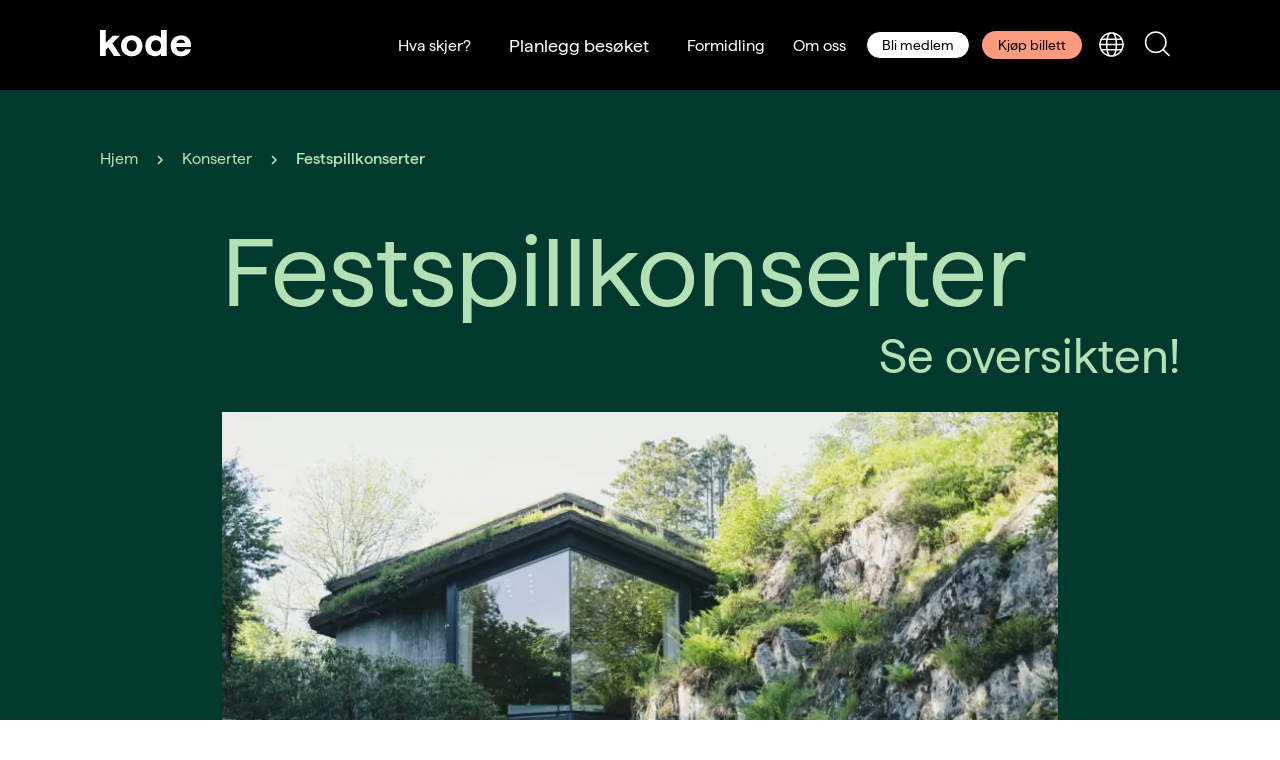

--- FILE ---
content_type: text/html; charset=utf-8
request_url: https://kode-bergen-nettside.vercel.app/hva-skjer/konserter/festspill-konserter
body_size: 14620
content:
<!DOCTYPE html><html lang="no"><head><meta name="viewport" content="width=device-width"/><meta charSet="utf-8"/><meta property="og:type" content="website"/><meta property="og:locale" content="no"/><meta property="og:site_name" content="Kode"/><link rel="manifest" href="/manifest.webmanifest"/><link rel="icon" href="/favicon.ico" sizes="any"/><link rel="icon" type="image/svg+xml" href="/icon.svg"/><link rel="apple-touch-icon" href="/apple-touch-icon.png"/><meta name="google-site-verification" content="qqZhlDi-nEB-KEW9AVoFcJ0CmyNFc-hkyXui0ir475M"/><title>Festspillkonserter | Kode</title><meta name="robots" content="index,follow"/><meta name="description" content="Vi gleder oss til fabelaktige konsertopplevelser når Festspillene i Bergen atter en gang inntar komponisthjemm…"/><link rel="alternate" hrefLang="no" href="https://www.kodebergen.no/hva-skjer/konserter/festspill-konserter"/><link rel="alternate" hrefLang="en" href="https://www.kodebergen.no/en/whats-happening/concerts/bergen-international-festival-concerts"/><meta property="og:title" content="Festspillkonserter | Kode"/><meta property="og:description" content="Vi gleder oss til fabelaktige konsertopplevelser når Festspillene i Bergen atter en gang inntar komponisthjemm…"/><meta property="og:url" content="https://www.kodebergen.no/hva-skjer/konserter/festspill-konserter"/><meta property="og:image" content="https://cdn.sanity.io/images/zv9pm4dt/production/cbe85cdbf5558b18360c94839a5cc6656fbba9b5-8256x5504.jpg?rect=0,585,8256,4334&amp;w=1200&amp;h=630&amp;fm=jpg"/><meta property="og:image:alt" content="Troldsalen sett utenfra. Vi ser vinduet, bak stien som slynger seg oppover i det grønne gresset."/><meta property="og:image:width" content="1200"/><meta property="og:image:height" content="630"/><link rel="canonical" href="https://www.kodebergen.no/hva-skjer/konserter/festspill-konserter"/><meta name="next-head-count" content="23"/><link rel="preload" href="/_next/static/css/eca4fe0a8fc24b83.css" as="style"/><link rel="stylesheet" href="/_next/static/css/eca4fe0a8fc24b83.css" data-n-g=""/><link rel="preload" href="/_next/static/css/fa89ad4d3db7734d.css" as="style"/><link rel="stylesheet" href="/_next/static/css/fa89ad4d3db7734d.css" data-n-p=""/><link rel="preload" href="/_next/static/css/2a92430a3134f21f.css" as="style"/><link rel="stylesheet" href="/_next/static/css/2a92430a3134f21f.css" data-n-p=""/><link rel="preload" href="/_next/static/css/2bba4ffbc5bfd034.css" as="style"/><link rel="stylesheet" href="/_next/static/css/2bba4ffbc5bfd034.css" data-n-p=""/><noscript data-n-css=""></noscript><script defer="" nomodule="" src="/_next/static/chunks/polyfills-5cd94c89d3acac5f.js"></script><script src="/_next/static/chunks/webpack-a2cd7e81c68de6fc.js" defer=""></script><script src="/_next/static/chunks/framework-4c3194704528425d.js" defer=""></script><script src="/_next/static/chunks/main-e79d5d910a249452.js" defer=""></script><script src="/_next/static/chunks/pages/_app-8ef96fae127f9703.js" defer=""></script><script src="/_next/static/chunks/ddc9e94f-c13b5c624e9682bf.js" defer=""></script><script src="/_next/static/chunks/6264-eb657217cdf92d89.js" defer=""></script><script src="/_next/static/chunks/321-f804e9b1f0785628.js" defer=""></script><script src="/_next/static/chunks/1047-9917dc88b11d6fd8.js" defer=""></script><script src="/_next/static/chunks/6216-544bec8aafb88ac9.js" defer=""></script><script src="/_next/static/chunks/7575-985a81883184b61c.js" defer=""></script><script src="/_next/static/chunks/9758-943522420a177427.js" defer=""></script><script src="/_next/static/chunks/7511-d1572e73bb53b6ac.js" defer=""></script><script src="/_next/static/chunks/3277-fc5f4a81d7478b65.js" defer=""></script><script src="/_next/static/chunks/5638-d937c7c0694af95c.js" defer=""></script><script src="/_next/static/chunks/5269-0c395edefe22205c.js" defer=""></script><script src="/_next/static/chunks/1219-c5ebebb8938e2b0a.js" defer=""></script><script src="/_next/static/chunks/pages/hva-skjer/%5Btype%5D/%5Bslug%5D-9d194285126ca3a0.js" defer=""></script><script src="/_next/static/CzNEkcaZnSPfbXHuTHABh/_buildManifest.js" defer=""></script><script src="/_next/static/CzNEkcaZnSPfbXHuTHABh/_ssgManifest.js" defer=""></script><script src="/_next/static/CzNEkcaZnSPfbXHuTHABh/_middlewareManifest.js" defer=""></script></head><body><div id="__next"><noscript><iframe src="https://www.googletagmanager.com/ns.html?id=GTM-58SJ79PW" height="0" width="0" style="display:none;visibility:hidden"></iframe></noscript><div class="Layout_outer__srHui bg-green-d"><a class="Layout_skipToContent__tM_XG" href="#main" rel="nofollow">Hopp til innholdet</a><div></div><div style="z-index:3" class="headroom-wrapper"><div style="position:relative;top:0;left:0;right:0;z-index:1;-webkit-transform:translate3D(0, 0, 0);-ms-transform:translate3D(0, 0, 0);transform:translate3D(0, 0, 0)" class="headroom headroom--unfixed"><header class="Nav_main__6AUyy wrapper-grid Nav_inverted__ibDBo"><div class="Nav_content__Pl5yq center"><a title="Hjem" href="/"><div class="Nav_logo__2FVOi"><div><svg width="21" height="27" viewBox="0 0 21 27" fill="none" xmlns="http://www.w3.org/2000/svg"><path d="M0 0H5.67934V25.9411H0V0ZM5.3158 13.1523L13.01 5.64161H20.0817L5.3158 20.2601V13.1523ZM7.54501 16.3041L11.8714 12.5693L20.7368 25.9446H13.9634L7.54501 16.3041Z" fill="white"></path></svg></div><div><svg width="24" height="27" viewBox="0 0 24 27" fill="none" xmlns="http://www.w3.org/2000/svg"><path d="M5.20349 24.9182C3.61159 24.0585 2.2918 22.7708 1.39326 21.2005C0.491991 19.5484 0.0197296 17.6964 0.0197296 15.8144C0.0197296 13.9324 0.491991 12.0805 1.39326 10.4283C2.2917 8.85751 3.61147 7.56923 5.20349 6.70896C6.82796 5.81728 8.6782 5.37144 10.7542 5.37144C12.6812 5.34121 14.5842 5.80147 16.2844 6.70896C17.8843 7.56512 19.2112 8.85397 20.1135 10.4283C21.0147 12.0805 21.487 13.9324 21.487 15.8144C21.487 17.6964 21.0147 19.5484 20.1135 21.2005C19.2111 22.7744 17.8842 24.0626 16.2844 24.9182C14.5837 25.8259 12.6801 26.2862 10.7525 26.2557C8.67763 26.2568 6.82796 25.811 5.20349 24.9182ZM13.3555 20.741C14.1162 20.2605 14.726 19.5752 15.1149 18.7638C15.5254 17.8347 15.7374 16.8302 15.7374 15.8144C15.7374 14.7987 15.5254 13.7941 15.1149 12.865C14.7192 12.0449 14.1002 11.353 13.329 10.8689C12.5578 10.3847 11.6657 10.1279 10.7551 10.1279C9.8445 10.1279 8.95238 10.3847 8.18118 10.8689C7.40998 11.353 6.79098 12.0449 6.39526 12.865C5.98373 13.7938 5.77113 14.7985 5.77113 15.8144C5.77113 16.8303 5.98373 17.835 6.39526 18.7638C6.70416 19.3685 7.13438 19.9029 7.65905 20.3339C8.18373 20.7648 8.7916 21.083 9.44473 21.2685C10.0979 21.454 10.7822 21.503 11.4551 21.4122C12.128 21.3214 12.7749 21.0929 13.3555 20.741V20.741Z" fill="white"></path></svg></div><div><svg width="25" height="27" viewBox="0 0 25 27" fill="none" xmlns="http://www.w3.org/2000/svg"><path d="M5.01659 24.9517C3.53058 24.1016 2.32679 22.834 1.55445 21.3061C0.73479 19.7319 0.325535 17.8817 0.326678 15.7554C0.326678 13.6553 0.735933 11.8262 1.55445 10.2681C2.32621 8.75531 3.5167 7.49637 4.984 6.64133C6.44842 5.78737 8.13347 5.35982 10.0392 5.35867C11.2343 5.34595 12.4192 5.57943 13.5202 6.04458C14.487 6.43486 15.3427 7.05739 16.0117 7.8571V0H21.6911V25.9411H16.0117V23.7428C15.3488 24.5358 14.5032 25.1561 13.5476 25.5502C12.4603 26.0168 11.2874 26.2505 10.1043 26.2361C8.20321 26.2361 6.5073 25.8079 5.01659 24.9517ZM13.6265 20.7025C14.3886 20.2312 14.9993 19.5509 15.3858 18.7425C15.7963 17.8134 16.0084 16.8088 16.0084 15.7931C16.0084 14.7773 15.7963 13.7728 15.3858 12.8437C15.0003 12.0346 14.3894 11.354 13.6265 10.8837C12.8354 10.4276 11.9383 10.1875 11.0252 10.1875C10.112 10.1875 9.21491 10.4276 8.42384 10.8837C7.66001 11.3529 7.04882 12.0338 6.66448 12.8437C6.25398 13.7728 6.04196 14.7773 6.04196 15.7931C6.04196 16.8088 6.25398 17.8134 6.66448 18.7425C7.04989 19.5517 7.66083 20.2323 8.42384 20.7025C9.21491 21.1586 10.112 21.3987 11.0252 21.3987C11.9383 21.3987 12.8354 21.1586 13.6265 20.7025V20.7025Z" fill="white"></path></svg></div><div><svg width="22" height="27" viewBox="0 0 22 27" fill="none" xmlns="http://www.w3.org/2000/svg"><path d="M5.59618 24.9125C4.05453 24.0561 2.79463 22.7706 1.96943 21.212C1.12576 19.6355 0.703943 17.8344 0.703943 15.8087C0.673559 13.9297 1.12832 12.0746 2.02431 10.4226C2.86941 8.86866 4.13059 7.58076 5.66649 6.70327C7.21894 5.81159 8.98401 5.36575 10.9617 5.36575C13.1601 5.36575 15.0772 5.88018 16.7131 6.90904C18.3196 7.89882 19.5606 9.38421 20.249 11.1411C20.9692 12.9348 21.1709 14.9193 20.8543 17.0948H3.96371V13.0599H14.9914C14.955 12.4181 14.76 11.7954 14.4238 11.2474C14.0917 10.7158 13.6062 10.2973 13.0314 10.0471C12.3778 9.76787 11.6724 9.63052 10.9617 9.64411C9.90999 9.64411 9.0366 9.86417 8.34154 10.3043C7.60918 10.7888 7.05099 11.4948 6.74853 12.3192C6.38157 13.2234 6.19807 14.3472 6.19807 15.6904C6.19807 16.9593 6.39985 18.0339 6.80339 18.9142C7.15152 19.7336 7.75232 20.4203 8.51817 20.8742C9.33147 21.3186 10.2479 21.5398 11.1744 21.5155C12.2238 21.5155 13.0846 21.32 13.7568 20.9291C14.0719 20.7586 14.3475 20.5235 14.5656 20.2393C14.7836 19.955 14.9393 19.628 15.0223 19.2794H20.8526C20.6181 20.6007 20.0436 21.8382 19.1858 22.8702C18.2804 23.9492 17.1313 24.7974 15.8334 25.3446C14.3611 25.9632 12.7762 26.2686 11.1795 26.2414C9.03146 26.2483 7.17035 25.8053 5.59618 24.9125Z" fill="white"></path></svg></div></div></a><div class="Nav_navItems__Y4VuH"><nav class="Nav_navMenu__ahTUY"><div class="Nav_navItem__jz6YV"><div><div data-headlessui-state=""><div class="DropDownMenu_menuDiv__rAP1L"><button class="DropDownMenu_menuButton__ESTd1 DropDownMenu_inverted__82IHq" id="headlessui-menu-button-:R2apn6:" type="button" aria-haspopup="true" aria-expanded="false" data-headlessui-state="">Hva skjer? <!-- --> <span class="DropDownMenu_chevron__RAV81"><svg width="7" height="10" viewBox="0 0 7 10" fill="none" xmlns="http://www.w3.org/2000/svg"><path d="M0.558594 8.4425L3.99359 5L0.558594 1.5575L1.61609 0.5L6.11609 5L1.61609 9.5L0.558594 8.4425Z" fill="currentColor"></path></svg></span></button></div></div></div></div><a target="_self" class="LinkComponent_main__U24cI Nav_navigationLink__pYmP6" data-link="true" href="/besok"><span class="LinkComponent_text__6SV9m link-text">Planlegg besøket</span></a><div class="Nav_navItem__jz6YV"><div><div data-headlessui-state=""><div class="DropDownMenu_menuDiv__rAP1L"><button class="DropDownMenu_menuButton__ESTd1 DropDownMenu_inverted__82IHq" id="headlessui-menu-button-:R2qpn6:" type="button" aria-haspopup="true" aria-expanded="false" data-headlessui-state="">Formidling<!-- --> <span class="DropDownMenu_chevron__RAV81"><svg width="7" height="10" viewBox="0 0 7 10" fill="none" xmlns="http://www.w3.org/2000/svg"><path d="M0.558594 8.4425L3.99359 5L0.558594 1.5575L1.61609 0.5L6.11609 5L1.61609 9.5L0.558594 8.4425Z" fill="currentColor"></path></svg></span></button></div></div></div></div><div class="Nav_navItem__jz6YV"><div><div data-headlessui-state=""><div class="DropDownMenu_menuDiv__rAP1L"><button class="DropDownMenu_menuButton__ESTd1 DropDownMenu_inverted__82IHq" id="headlessui-menu-button-:R32pn6:" type="button" aria-haspopup="true" aria-expanded="false" data-headlessui-state="">Om oss<!-- --> <span class="DropDownMenu_chevron__RAV81"><svg width="7" height="10" viewBox="0 0 7 10" fill="none" xmlns="http://www.w3.org/2000/svg"><path d="M0.558594 8.4425L3.99359 5L0.558594 1.5575L1.61609 0.5L6.11609 5L1.61609 9.5L0.558594 8.4425Z" fill="currentColor"></path></svg></span></button></div></div></div></div><a data-button="true" class="Button_main__Y1cHe Button_white___v9vD Nav_navigationButton__zupt0" href="/om-oss/kode-medlem">Bli medlem</a><a data-button="true" class="Button_main__Y1cHe Button_redLight__dS9qj Nav_navigationButton__zupt0" href="https://www.kodebergen.no/billetter">Kjøp billett</a></nav><a data-button="true" class="Button_main__Y1cHe Button_redLight__dS9qj Nav_mobileButton__q1ScJ" href="https://www.kodebergen.no/billetter">Kjøp billett</a><div class="Nav_navButtons__iUuWE"><div class="LanguageSwitch_container__JyiPj" data-headlessui-state=""><button aria-label="Skjul/vis språkvelger" class="LanguageSwitch_langButton__VZvVT" id="headlessui-popover-button-:R3pn6:" type="button" aria-expanded="false" data-headlessui-state=""><span><svg width="26" height="26" viewBox="0 0 26 26" fill="none" xmlns="http://www.w3.org/2000/svg"><path d="M13.5 25C19.8513 25 25 19.8513 25 13.5C25 7.14873 19.8513 2 13.5 2C7.14873 2 2 7.14873 2 13.5C2 19.8513 7.14873 25 13.5 25Z" stroke="white" stroke-width="1.5" stroke-linecap="round" stroke-linejoin="round"></path><path d="M11.333 24.7956C9.72809 22.5467 8.64453 18.3249 8.64453 13.5512C8.64453 8.77739 9.72809 4.45339 11.333 2.25562" stroke="white" stroke-width="1.5" stroke-linecap="round" stroke-linejoin="round"></path><path d="M15.668 24.7956C17.2729 22.5467 18.3564 18.3249 18.3564 13.5512C18.3564 8.77739 17.2729 4.45339 15.668 2.25562" stroke="white" stroke-width="1.5" stroke-linecap="round" stroke-linejoin="round"></path><path d="M2 13.5H25" stroke="white" stroke-width="1.5" stroke-linecap="round" stroke-linejoin="round"></path><path d="M3.32812 18.8667H23.6703" stroke="white" stroke-width="1.5" stroke-linecap="round" stroke-linejoin="round"></path><path d="M3.32812 8.1333H23.6703" stroke="white" stroke-width="1.5" stroke-linecap="round" stroke-linejoin="round"></path></svg></span></button></div><button class="Nav_searchButton__qJHjy" aria-haspopup="true" aria-label="Skjul/vis søkepanelet"><span><svg width="26" height="26" viewBox="0 0 26 26" fill="none" xmlns="http://www.w3.org/2000/svg"><path d="M11.7552 21.4433C17.3823 21.4433 21.944 16.8816 21.944 11.2545C21.944 5.62735 17.3823 1.06567 11.7552 1.06567C6.12808 1.06567 1.56641 5.62735 1.56641 11.2545C1.56641 16.8816 6.12808 21.4433 11.7552 21.4433Z" stroke="white" stroke-width="1.5" stroke-linecap="round" stroke-linejoin="round"></path><path d="M25.0019 24.4999L18.9609 18.459" stroke="white" stroke-width="1.5" stroke-linecap="round" stroke-linejoin="round"></path></svg></span></button><button aria-label="Skul/vis meny" class="Nav_burger__D2H01" aria-haspopup="true"><span><svg width="28" height="19" viewBox="0 0 28 19" fill="none" xmlns="http://www.w3.org/2000/svg"><path d="M1 17.0039H27" stroke="white" stroke-width="2" stroke-linecap="round" stroke-linejoin="round"></path><path d="M1 9.00391H27" stroke="white" stroke-width="2" stroke-linecap="round" stroke-linejoin="round"></path><path d="M1 1.00391H27" stroke="white" stroke-width="2" stroke-linecap="round" stroke-linejoin="round"></path></svg></span></button></div></div></div></header><div></div></div></div><main class="Layout_main__NgJgX wrapper-grid" id="main"><section class="full-width wrapper-grid"><div class="center content-grid"><div class="EventHeader_crumbs__8B5Z2"><div class="Breadcrumbs_main__Q_7gz"><a href="/"><span class="Breadcrumbs_chevron__7NklX"><svg width="7" height="10" viewBox="0 0 7 10" fill="none" xmlns="http://www.w3.org/2000/svg"><path d="M0.558594 8.4425L3.99359 5L0.558594 1.5575L1.61609 0.5L6.11609 5L1.61609 9.5L0.558594 8.4425Z" fill="currentColor"></path></svg></span><span class="Breadcrumbs_text__tKPz6">Hjem</span></a><a href="/hva-skjer/konserter"><span class="Breadcrumbs_chevron__7NklX"><svg width="7" height="10" viewBox="0 0 7 10" fill="none" xmlns="http://www.w3.org/2000/svg"><path d="M0.558594 8.4425L3.99359 5L0.558594 1.5575L1.61609 0.5L6.11609 5L1.61609 9.5L0.558594 8.4425Z" fill="currentColor"></path></svg></span><span class="Breadcrumbs_text__tKPz6">Konserter</span></a><span>Festspillkonserter</span></div></div><div class="EventHeader_title__jigE_ anim-fade-up"><div class="FluidSubheadline_main__5F_oa"><h1>Festspillkonserter<span aria-hidden="true"></span></h1><div style="margin-left:auto" class="FluidSubheadline_sub__xAyO1"><p>Se oversikten!</p></div></div></div><div class="EventHeader_media__bcPOe"><figure><span style="box-sizing:border-box;display:block;overflow:hidden;width:initial;height:initial;background:none;opacity:1;border:0;margin:0;padding:0;position:relative"><span style="box-sizing:border-box;display:block;width:initial;height:initial;background:none;opacity:1;border:0;margin:0;padding:0;padding-top:66.66666666666666%"></span><img alt="Troldsalen sett utenfra. Vi ser vinduet, bak stien som slynger seg oppover i det grønne gresset." src="[data-uri]" decoding="async" data-nimg="responsive" class="pre-fade-in" style="position:absolute;top:0;left:0;bottom:0;right:0;box-sizing:border-box;padding:0;border:none;margin:auto;display:block;width:0;height:0;min-width:100%;max-width:100%;min-height:100%;max-height:100%;filter:blur(20px);background-size:cover;background-image:url(&quot;[data-uri]&quot;);background-position:0% 0%"/><noscript><img alt="Troldsalen sett utenfra. Vi ser vinduet, bak stien som slynger seg oppover i det grønne gresset." sizes="100vw" srcSet="https://cdn.sanity.io/images/zv9pm4dt/production/cbe85cdbf5558b18360c94839a5cc6656fbba9b5-8256x5504.jpg?w=640&amp;q=75&amp;fit=clip&amp;auto=format 640w, https://cdn.sanity.io/images/zv9pm4dt/production/cbe85cdbf5558b18360c94839a5cc6656fbba9b5-8256x5504.jpg?w=750&amp;q=75&amp;fit=clip&amp;auto=format 750w, https://cdn.sanity.io/images/zv9pm4dt/production/cbe85cdbf5558b18360c94839a5cc6656fbba9b5-8256x5504.jpg?w=828&amp;q=75&amp;fit=clip&amp;auto=format 828w, https://cdn.sanity.io/images/zv9pm4dt/production/cbe85cdbf5558b18360c94839a5cc6656fbba9b5-8256x5504.jpg?w=1080&amp;q=75&amp;fit=clip&amp;auto=format 1080w, https://cdn.sanity.io/images/zv9pm4dt/production/cbe85cdbf5558b18360c94839a5cc6656fbba9b5-8256x5504.jpg?w=1200&amp;q=75&amp;fit=clip&amp;auto=format 1200w, https://cdn.sanity.io/images/zv9pm4dt/production/cbe85cdbf5558b18360c94839a5cc6656fbba9b5-8256x5504.jpg?w=1920&amp;q=75&amp;fit=clip&amp;auto=format 1920w, https://cdn.sanity.io/images/zv9pm4dt/production/cbe85cdbf5558b18360c94839a5cc6656fbba9b5-8256x5504.jpg?w=2048&amp;q=75&amp;fit=clip&amp;auto=format 2048w, https://cdn.sanity.io/images/zv9pm4dt/production/cbe85cdbf5558b18360c94839a5cc6656fbba9b5-8256x5504.jpg?w=3840&amp;q=75&amp;fit=clip&amp;auto=format 3840w" src="https://cdn.sanity.io/images/zv9pm4dt/production/cbe85cdbf5558b18360c94839a5cc6656fbba9b5-8256x5504.jpg?w=3840&amp;q=75&amp;fit=clip&amp;auto=format" decoding="async" data-nimg="responsive" style="position:absolute;top:0;left:0;bottom:0;right:0;box-sizing:border-box;padding:0;border:none;margin:auto;display:block;width:0;height:0;min-width:100%;max-width:100%;min-height:100%;max-height:100%" class="pre-fade-in" loading="lazy"/></noscript></span></figure><div class="EventHeader_credit__riZVw bg-green-d"><p class="PhotoCredit_credit__Qk330">Foto: Thor Brødreskift</p></div></div></div><section class="EventHeader_info__Npi_d anim-fade-in full-width wrapper-grid bg-red-l"><div class="EventHeader_infoContent__rIfSm center"><p><span>Når</span> <time dateTime="2023-05-25/2023-06-04">25.05 – 4.06.2023</time></p><p><span>Hvor<!-- --> </span><a target="_self" class="LinkComponent_main__U24cI" data-link="true" href="/museene/troldhaugen"><span class="LinkComponent_text__6SV9m link-text">Troldhaugen</span><span class="LinkComponent_arrow__T6Vvy" aria-hidden="true"><svg data-linkcomponent="true" width="18" height="18" viewBox="0 0 18 18" fill="none" xmlns="http://www.w3.org/2000/svg"><path d="M0.5625 9H17.4375" stroke="currentColor" stroke-width="1.25" stroke-linecap="round" stroke-linejoin="round"></path><path d="M9.5625 16.875L17.4375 9L9.5625 1.125" stroke="currentColor" stroke-width="1.25" stroke-linecap="round" stroke-linejoin="round"></path></svg></span></a></p><p><span>Inngang</span> <!-- -->Billetter via Festspillene<!-- --> <!-- -->kr</p></div></section><section class="anim-fade-up center content-grid"><div class="EventHeader_ingress__5bMMi ingress"><p>Vi gleder oss til fabelaktige konsertopplevelser når <a href="https://www.fib.no/" class="anchor" target="_blank" rel="noreferrer">Festspillene i Bergen<span aria-hidden="true"><svg width="27" height="26" viewBox="0 0 27 26" fill="none" xmlns="http://www.w3.org/2000/svg"><g id="arrow"><path class="LinkComponent_svgArrow__SUMaN" d="M9.31006 16.8735L20.8149 5.36867" stroke="currentColor" stroke-width="1.75" stroke-linecap="round" stroke-linejoin="round"></path><path class="LinkComponent_svgArrow__SUMaN" d="M20.8148 16.107V5.36914H10.0769" stroke="currentColor" stroke-width="1.75" stroke-linecap="round" stroke-linejoin="round"></path></g><path d="M7.6176 10.2939H3C1.89543 10.2939 1 11.1887 1 12.2933C1 15.7998 1 20.4061 1 22.9997C1 24.1043 1.8948 24.9997 2.99937 24.9997C6.50582 24.9997 11.1122 24.9997 13.7058 24.9997C14.8104 24.9997 15.7058 24.1043 15.7058 22.9997V18.3821" stroke="currentColor" stroke-width="1.75" stroke-linecap="round" stroke-linejoin="round"></path></svg></span></a> atter en gang inntar komponisthjemmene Troldhaugen og Siljustøl!</p></div></section></section><section class="Paragraph_main__ctJ6X anim-fade-up content-grid"><h4>Festspillene på komponisthjemmene</h4><p>Billetter kjøpes via Festspillene. Her er en oversikt over konsertene:</p><h4>På Troldhaugen</h4><p>Torsdag 25. mai: <a href="https://www.fib.no/program/bomsori/" class="anchor" target="_blank" rel="noreferrer">Bomsori<span aria-hidden="true"><svg width="27" height="26" viewBox="0 0 27 26" fill="none" xmlns="http://www.w3.org/2000/svg"><g id="arrow"><path class="LinkComponent_svgArrow__SUMaN" d="M9.31006 16.8735L20.8149 5.36867" stroke="currentColor" stroke-width="1.75" stroke-linecap="round" stroke-linejoin="round"></path><path class="LinkComponent_svgArrow__SUMaN" d="M20.8148 16.107V5.36914H10.0769" stroke="currentColor" stroke-width="1.75" stroke-linecap="round" stroke-linejoin="round"></path></g><path d="M7.6176 10.2939H3C1.89543 10.2939 1 11.1887 1 12.2933C1 15.7998 1 20.4061 1 22.9997C1 24.1043 1.8948 24.9997 2.99937 24.9997C6.50582 24.9997 11.1122 24.9997 13.7058 24.9997C14.8104 24.9997 15.7058 24.1043 15.7058 22.9997V18.3821" stroke="currentColor" stroke-width="1.75" stroke-linecap="round" stroke-linejoin="round"></path></svg></span></a></p><p>Fredag 26. mai: <a href="https://www.fib.no/program/opus13/" class="anchor" target="_blank" rel="noreferrer">Opus 13<span aria-hidden="true"><svg width="27" height="26" viewBox="0 0 27 26" fill="none" xmlns="http://www.w3.org/2000/svg"><g id="arrow"><path class="LinkComponent_svgArrow__SUMaN" d="M9.31006 16.8735L20.8149 5.36867" stroke="currentColor" stroke-width="1.75" stroke-linecap="round" stroke-linejoin="round"></path><path class="LinkComponent_svgArrow__SUMaN" d="M20.8148 16.107V5.36914H10.0769" stroke="currentColor" stroke-width="1.75" stroke-linecap="round" stroke-linejoin="round"></path></g><path d="M7.6176 10.2939H3C1.89543 10.2939 1 11.1887 1 12.2933C1 15.7998 1 20.4061 1 22.9997C1 24.1043 1.8948 24.9997 2.99937 24.9997C6.50582 24.9997 11.1122 24.9997 13.7058 24.9997C14.8104 24.9997 15.7058 24.1043 15.7058 22.9997V18.3821" stroke="currentColor" stroke-width="1.75" stroke-linecap="round" stroke-linejoin="round"></path></svg></span></a></p><p>Fredag og lørdag 26. og 27. mai: <a href="https://www.fib.no/program/fuko-ishii/" class="anchor" target="_blank" rel="noreferrer">Fuko Ishii<span aria-hidden="true"><svg width="27" height="26" viewBox="0 0 27 26" fill="none" xmlns="http://www.w3.org/2000/svg"><g id="arrow"><path class="LinkComponent_svgArrow__SUMaN" d="M9.31006 16.8735L20.8149 5.36867" stroke="currentColor" stroke-width="1.75" stroke-linecap="round" stroke-linejoin="round"></path><path class="LinkComponent_svgArrow__SUMaN" d="M20.8148 16.107V5.36914H10.0769" stroke="currentColor" stroke-width="1.75" stroke-linecap="round" stroke-linejoin="round"></path></g><path d="M7.6176 10.2939H3C1.89543 10.2939 1 11.1887 1 12.2933C1 15.7998 1 20.4061 1 22.9997C1 24.1043 1.8948 24.9997 2.99937 24.9997C6.50582 24.9997 11.1122 24.9997 13.7058 24.9997C14.8104 24.9997 15.7058 24.1043 15.7058 22.9997V18.3821" stroke="currentColor" stroke-width="1.75" stroke-linecap="round" stroke-linejoin="round"></path></svg></span></a></p><p>Lørdag 27. mai til fredag 2. juni: <a href="https://www.fib.no/program/mesterklasser/" class="anchor" target="_blank" rel="noreferrer">Mesterklasser ved Prof. Jiri Hlinka Klaverakademi<span aria-hidden="true"><svg width="27" height="26" viewBox="0 0 27 26" fill="none" xmlns="http://www.w3.org/2000/svg"><g id="arrow"><path class="LinkComponent_svgArrow__SUMaN" d="M9.31006 16.8735L20.8149 5.36867" stroke="currentColor" stroke-width="1.75" stroke-linecap="round" stroke-linejoin="round"></path><path class="LinkComponent_svgArrow__SUMaN" d="M20.8148 16.107V5.36914H10.0769" stroke="currentColor" stroke-width="1.75" stroke-linecap="round" stroke-linejoin="round"></path></g><path d="M7.6176 10.2939H3C1.89543 10.2939 1 11.1887 1 12.2933C1 15.7998 1 20.4061 1 22.9997C1 24.1043 1.8948 24.9997 2.99937 24.9997C6.50582 24.9997 11.1122 24.9997 13.7058 24.9997C14.8104 24.9997 15.7058 24.1043 15.7058 22.9997V18.3821" stroke="currentColor" stroke-width="1.75" stroke-linecap="round" stroke-linejoin="round"></path></svg></span></a></p><p>Onsdag 31. mai: <a href="https://www.fib.no/program/gjermund-larsen/" class="anchor" target="_blank" rel="noreferrer">Gjermund Larsen<span aria-hidden="true"><svg width="27" height="26" viewBox="0 0 27 26" fill="none" xmlns="http://www.w3.org/2000/svg"><g id="arrow"><path class="LinkComponent_svgArrow__SUMaN" d="M9.31006 16.8735L20.8149 5.36867" stroke="currentColor" stroke-width="1.75" stroke-linecap="round" stroke-linejoin="round"></path><path class="LinkComponent_svgArrow__SUMaN" d="M20.8148 16.107V5.36914H10.0769" stroke="currentColor" stroke-width="1.75" stroke-linecap="round" stroke-linejoin="round"></path></g><path d="M7.6176 10.2939H3C1.89543 10.2939 1 11.1887 1 12.2933C1 15.7998 1 20.4061 1 22.9997C1 24.1043 1.8948 24.9997 2.99937 24.9997C6.50582 24.9997 11.1122 24.9997 13.7058 24.9997C14.8104 24.9997 15.7058 24.1043 15.7058 22.9997V18.3821" stroke="currentColor" stroke-width="1.75" stroke-linecap="round" stroke-linejoin="round"></path></svg></span></a></p><p>Torsdag 1. juni: <a href="https://www.fib.no/program/mesterklassekonsert/" class="anchor" target="_blank" rel="noreferrer">Mesterklassekonsert<span aria-hidden="true"><svg width="27" height="26" viewBox="0 0 27 26" fill="none" xmlns="http://www.w3.org/2000/svg"><g id="arrow"><path class="LinkComponent_svgArrow__SUMaN" d="M9.31006 16.8735L20.8149 5.36867" stroke="currentColor" stroke-width="1.75" stroke-linecap="round" stroke-linejoin="round"></path><path class="LinkComponent_svgArrow__SUMaN" d="M20.8148 16.107V5.36914H10.0769" stroke="currentColor" stroke-width="1.75" stroke-linecap="round" stroke-linejoin="round"></path></g><path d="M7.6176 10.2939H3C1.89543 10.2939 1 11.1887 1 12.2933C1 15.7998 1 20.4061 1 22.9997C1 24.1043 1.8948 24.9997 2.99937 24.9997C6.50582 24.9997 11.1122 24.9997 13.7058 24.9997C14.8104 24.9997 15.7058 24.1043 15.7058 22.9997V18.3821" stroke="currentColor" stroke-width="1.75" stroke-linecap="round" stroke-linejoin="round"></path></svg></span></a></p><p>Fredag 2. juni: <a href="https://www.fib.no/program/nobuyuki-tsujii-i/" class="anchor" target="_blank" rel="noreferrer">Nobuyuki Tsujii I<span aria-hidden="true"><svg width="27" height="26" viewBox="0 0 27 26" fill="none" xmlns="http://www.w3.org/2000/svg"><g id="arrow"><path class="LinkComponent_svgArrow__SUMaN" d="M9.31006 16.8735L20.8149 5.36867" stroke="currentColor" stroke-width="1.75" stroke-linecap="round" stroke-linejoin="round"></path><path class="LinkComponent_svgArrow__SUMaN" d="M20.8148 16.107V5.36914H10.0769" stroke="currentColor" stroke-width="1.75" stroke-linecap="round" stroke-linejoin="round"></path></g><path d="M7.6176 10.2939H3C1.89543 10.2939 1 11.1887 1 12.2933C1 15.7998 1 20.4061 1 22.9997C1 24.1043 1.8948 24.9997 2.99937 24.9997C6.50582 24.9997 11.1122 24.9997 13.7058 24.9997C14.8104 24.9997 15.7058 24.1043 15.7058 22.9997V18.3821" stroke="currentColor" stroke-width="1.75" stroke-linecap="round" stroke-linejoin="round"></path></svg></span></a> og <a href="https://www.fib.no/program/fabio-biondi/" class="anchor" target="_blank" rel="noreferrer">Fabio Biondi<span aria-hidden="true"><svg width="27" height="26" viewBox="0 0 27 26" fill="none" xmlns="http://www.w3.org/2000/svg"><g id="arrow"><path class="LinkComponent_svgArrow__SUMaN" d="M9.31006 16.8735L20.8149 5.36867" stroke="currentColor" stroke-width="1.75" stroke-linecap="round" stroke-linejoin="round"></path><path class="LinkComponent_svgArrow__SUMaN" d="M20.8148 16.107V5.36914H10.0769" stroke="currentColor" stroke-width="1.75" stroke-linecap="round" stroke-linejoin="round"></path></g><path d="M7.6176 10.2939H3C1.89543 10.2939 1 11.1887 1 12.2933C1 15.7998 1 20.4061 1 22.9997C1 24.1043 1.8948 24.9997 2.99937 24.9997C6.50582 24.9997 11.1122 24.9997 13.7058 24.9997C14.8104 24.9997 15.7058 24.1043 15.7058 22.9997V18.3821" stroke="currentColor" stroke-width="1.75" stroke-linecap="round" stroke-linejoin="round"></path></svg></span></a></p><p>Lørdag 3. juni: <a href="https://www.fib.no/program/nobuyuki-tsujii--ii/" class="anchor" target="_blank" rel="noreferrer">Nobuyuki Tsujii II<span aria-hidden="true"><svg width="27" height="26" viewBox="0 0 27 26" fill="none" xmlns="http://www.w3.org/2000/svg"><g id="arrow"><path class="LinkComponent_svgArrow__SUMaN" d="M9.31006 16.8735L20.8149 5.36867" stroke="currentColor" stroke-width="1.75" stroke-linecap="round" stroke-linejoin="round"></path><path class="LinkComponent_svgArrow__SUMaN" d="M20.8148 16.107V5.36914H10.0769" stroke="currentColor" stroke-width="1.75" stroke-linecap="round" stroke-linejoin="round"></path></g><path d="M7.6176 10.2939H3C1.89543 10.2939 1 11.1887 1 12.2933C1 15.7998 1 20.4061 1 22.9997C1 24.1043 1.8948 24.9997 2.99937 24.9997C6.50582 24.9997 11.1122 24.9997 13.7058 24.9997C14.8104 24.9997 15.7058 24.1043 15.7058 22.9997V18.3821" stroke="currentColor" stroke-width="1.75" stroke-linecap="round" stroke-linejoin="round"></path></svg></span></a></p><h4>På Siljustøl</h4><p>Søndag 28. mai: <a href="https://www.fib.no/program/christian-wallumrod/" class="anchor" target="_blank" rel="noreferrer">Christian Wallumrød<span aria-hidden="true"><svg width="27" height="26" viewBox="0 0 27 26" fill="none" xmlns="http://www.w3.org/2000/svg"><g id="arrow"><path class="LinkComponent_svgArrow__SUMaN" d="M9.31006 16.8735L20.8149 5.36867" stroke="currentColor" stroke-width="1.75" stroke-linecap="round" stroke-linejoin="round"></path><path class="LinkComponent_svgArrow__SUMaN" d="M20.8148 16.107V5.36914H10.0769" stroke="currentColor" stroke-width="1.75" stroke-linecap="round" stroke-linejoin="round"></path></g><path d="M7.6176 10.2939H3C1.89543 10.2939 1 11.1887 1 12.2933C1 15.7998 1 20.4061 1 22.9997C1 24.1043 1.8948 24.9997 2.99937 24.9997C6.50582 24.9997 11.1122 24.9997 13.7058 24.9997C14.8104 24.9997 15.7058 24.1043 15.7058 22.9997V18.3821" stroke="currentColor" stroke-width="1.75" stroke-linecap="round" stroke-linejoin="round"></path></svg></span></a></p><p>Mandag 29. mai: <a href="https://www.fib.no/program/alma-serafin-kraggerud/" class="anchor" target="_blank" rel="noreferrer">Alma Serafin Kraggerud<span aria-hidden="true"><svg width="27" height="26" viewBox="0 0 27 26" fill="none" xmlns="http://www.w3.org/2000/svg"><g id="arrow"><path class="LinkComponent_svgArrow__SUMaN" d="M9.31006 16.8735L20.8149 5.36867" stroke="currentColor" stroke-width="1.75" stroke-linecap="round" stroke-linejoin="round"></path><path class="LinkComponent_svgArrow__SUMaN" d="M20.8148 16.107V5.36914H10.0769" stroke="currentColor" stroke-width="1.75" stroke-linecap="round" stroke-linejoin="round"></path></g><path d="M7.6176 10.2939H3C1.89543 10.2939 1 11.1887 1 12.2933C1 15.7998 1 20.4061 1 22.9997C1 24.1043 1.8948 24.9997 2.99937 24.9997C6.50582 24.9997 11.1122 24.9997 13.7058 24.9997C14.8104 24.9997 15.7058 24.1043 15.7058 22.9997V18.3821" stroke="currentColor" stroke-width="1.75" stroke-linecap="round" stroke-linejoin="round"></path></svg></span></a></p><p>Søndag 4. juni: <a href="https://www.fib.no/program/familiedag-pa-siljustol/" class="anchor" target="_blank" rel="noreferrer">Familiedag på Siljustøl<span aria-hidden="true"><svg width="27" height="26" viewBox="0 0 27 26" fill="none" xmlns="http://www.w3.org/2000/svg"><g id="arrow"><path class="LinkComponent_svgArrow__SUMaN" d="M9.31006 16.8735L20.8149 5.36867" stroke="currentColor" stroke-width="1.75" stroke-linecap="round" stroke-linejoin="round"></path><path class="LinkComponent_svgArrow__SUMaN" d="M20.8148 16.107V5.36914H10.0769" stroke="currentColor" stroke-width="1.75" stroke-linecap="round" stroke-linejoin="round"></path></g><path d="M7.6176 10.2939H3C1.89543 10.2939 1 11.1887 1 12.2933C1 15.7998 1 20.4061 1 22.9997C1 24.1043 1.8948 24.9997 2.99937 24.9997C6.50582 24.9997 11.1122 24.9997 13.7058 24.9997C14.8104 24.9997 15.7058 24.1043 15.7058 22.9997V18.3821" stroke="currentColor" stroke-width="1.75" stroke-linecap="round" stroke-linejoin="round"></path></svg></span></a></p></section><section class="CallToAction_main___OOJi bg-green-l full-width wrapper-grid"><div class="center content-grid"><h3>Se hele programmet</h3><p>Festspillene i Bergen</p><div class="CallToAction_buttons__OZplG"><a data-button="true" class="Button_main__Y1cHe Button_greenDark__mAin9 CallToAction_button__q_ZLV" href="https://www.fib.no/program/">Ta en titt</a></div></div></section></main><footer class="Footer_main__WajvU"><div class="Footer_footerWrapper__oOa_g"><div class="Footer_footerContent__XD_MD"><div><h2 class="h4">Kontakt oss</h2><div class="Footer_text__7QZsG"><p class="Footer_address__hxwVg">Administrasjon</p><a class="LinkComponent_external__3EGa4 LinkComponent_main__U24cI" href="https://www.google.com/maps/search/?api=1&amp;query=Vestre%20Str%C3%B8mkaien%207%205008%20Bergen+Bergen+Norge" target="_self" rel="noreferrer" data-link="true"><span class="LinkComponent_text__6SV9m link-text">Vestre Strømkaien 7 5008 Bergen</span></a></div><div class="Footer_text__7QZsG"><p>E-postadresse</p><a target="_self" class="LinkComponent_main__U24cI" data-link="true" href="mailto:post@kodebergen.no"><span class="LinkComponent_text__6SV9m link-text">post@kodebergen.no</span></a></div><div class="Footer_text__7QZsG"><p>Telefonnummer</p><a target="_self" class="LinkComponent_main__U24cI" data-link="true" href="tel:undefined"><span class="LinkComponent_text__6SV9m link-text"></span></a></div></div><div class="Footer_alignCenter__cPPyj Footer_newsletter__1K68L"><h2 class="h4">Nyhetsbrev</h2><p>Få siste nytt om arrangementer, utstillinger og eksklusive tilbud.</p><div class="Footer_newsletterInput__9cEa2"><div class="Newsletter_main__4PAQD Newsletter_inverted__JAoey"><form><label class="" for="newsletter-email"><input aria-label="Din epost-adresse" required="" type="email" name="EmailAddress" id="newsletter-email"/><span>Din e-post</span><button data-button="true" class="Button_main__Y1cHe Button_white___v9vD">Meld meg på</button></label></form></div></div></div><div class="Footer_alignCenter__cPPyj"><h2 class="h4">Følg oss</h2><div class="Footer_text__7QZsG"><p>Instagram</p><a class="LinkComponent_external__3EGa4 LinkComponent_main__U24cI" href="https://www.instagram.com/kodebergen/" target="_self" rel="noreferrer" data-link="true"><span class="LinkComponent_text__6SV9m link-text">@kodebergen</span></a></div><div class="Footer_text__7QZsG"><p>Facebook</p><a class="LinkComponent_external__3EGa4 LinkComponent_main__U24cI" href="https://www.facebook.com/kodebergen" target="_self" rel="noreferrer" data-link="true"><span class="LinkComponent_text__6SV9m link-text">kodebergen</span></a></div><div class="Footer_text__7QZsG"><p>Podkast</p><a class="LinkComponent_external__3EGa4 LinkComponent_main__U24cI" href="https://permanenten.buzzsprout.com/" target="_self" rel="noreferrer" data-link="true"><span class="LinkComponent_text__6SV9m link-text">Permanenten: En kulturpodkast fra Kode</span></a></div><div class="Footer_text__7QZsG"><p>Spotify</p><a class="LinkComponent_external__3EGa4 LinkComponent_main__U24cI" href="https://open.spotify.com/user/sz6kdnyi4l43umdk62t274h5w" target="_self" rel="noreferrer" data-link="true"><span class="LinkComponent_text__6SV9m link-text">Kode</span></a></div><div class="Footer_text__7QZsG"><p>YouTube</p><a class="LinkComponent_external__3EGa4 LinkComponent_main__U24cI" href="https://www.youtube.com/channel/UCXT-zYOQXTyr6V_Nbv8MkcA" target="_self" rel="noreferrer" data-link="true"><span class="LinkComponent_text__6SV9m link-text">Kode</span></a></div></div><div class="Footer_buttons__EBO3F"><div class="Footer_footerButtons__NP02J"><a data-button="true" class="Button_main__Y1cHe Button_redLight__dS9qj Footer_fButton__F3WKf" href="/om-oss">Om Kode</a><a data-button="true" class="Button_main__Y1cHe Button_black__hjnX5 Footer_fButton__F3WKf Button_outline__be0X_" href="https://kodebergen.ticketco.events/no/nb/e/medlemskap">Kjøp medlemskap</a><a data-button="true" class="Button_main__Y1cHe Button_white___v9vD Footer_fButton__F3WKf Button_outline__be0X_" href="https://www.kodebergen.no/billetter">Kjøp billett</a></div></div></div><div class="Footer_bottom__SmkBn"><div class="Footer_privacyLinks__75B__"><a target="_self" class="LinkComponent_main__U24cI" data-link="true" href="/personvern"><span class="LinkComponent_text__6SV9m link-text">Personvern</span><span class="LinkComponent_arrow__T6Vvy" aria-hidden="true"><svg data-linkcomponent="true" width="18" height="18" viewBox="0 0 18 18" fill="none" xmlns="http://www.w3.org/2000/svg"><path d="M0.5625 9H17.4375" stroke="currentColor" stroke-width="1.25" stroke-linecap="round" stroke-linejoin="round"></path><path d="M9.5625 16.875L17.4375 9L9.5625 1.125" stroke="currentColor" stroke-width="1.25" stroke-linecap="round" stroke-linejoin="round"></path></svg></span></a><a target="_self" class="LinkComponent_main__U24cI" data-link="true" href="/informasjonskapsler"><span class="LinkComponent_text__6SV9m link-text">Informasjonskapsler</span><span class="LinkComponent_arrow__T6Vvy" aria-hidden="true"><svg data-linkcomponent="true" width="18" height="18" viewBox="0 0 18 18" fill="none" xmlns="http://www.w3.org/2000/svg"><path d="M0.5625 9H17.4375" stroke="currentColor" stroke-width="1.25" stroke-linecap="round" stroke-linejoin="round"></path><path d="M9.5625 16.875L17.4375 9L9.5625 1.125" stroke="currentColor" stroke-width="1.25" stroke-linecap="round" stroke-linejoin="round"></path></svg></span></a></div><a class="Footer_logoOuter__HTQNH" title="Hjem" href="/"><div class="Footer_logo__6lv4x"><svg viewBox="0 0 90 27" fill="none" xmlns="http://www.w3.org/2000/svg"><g clip-path="url(#clip0_420_3494)"><path d="M0 -0.00170898H5.67934V25.9394H0V-0.00170898ZM5.3158 13.1506L13.01 5.6399H20.0817L5.3158 20.2584V13.1506ZM7.54501 16.3024L11.8714 12.5676L20.7368 25.9428H13.9634L7.54501 16.3024Z" fill="white"></path><path d="M26.2033 24.895C24.6114 24.0354 23.2916 22.7477 22.3931 21.1774C21.4918 19.5252 21.0195 17.6733 21.0195 15.7913C21.0195 13.9093 21.4918 12.0574 22.3931 10.4052C23.2915 8.8344 24.6113 7.54611 26.2033 6.68585C27.8278 5.79416 29.678 5.34832 31.754 5.34832C33.681 5.31809 35.584 5.77835 37.2842 6.68585C38.8841 7.54201 40.211 8.83085 41.1133 10.4052C42.0145 12.0574 42.4868 13.9093 42.4868 15.7913C42.4868 17.6733 42.0145 19.5252 41.1133 21.1774C40.2109 22.7512 38.884 24.0395 37.2842 24.895C35.5835 25.8028 33.6799 26.2631 31.7523 26.2326C29.6774 26.2337 27.8278 25.7879 26.2033 24.895ZM34.3553 20.7179C35.116 20.2374 35.7258 19.5521 36.1147 18.7407C36.5252 17.8116 36.7372 16.807 36.7372 15.7913C36.7372 14.7756 36.5252 13.771 36.1147 12.8419C35.719 12.0218 35.1 11.3299 34.3288 10.8457C33.5576 10.3616 32.6655 10.1048 31.7549 10.1048C30.8443 10.1048 29.9522 10.3616 29.181 10.8457C28.4098 11.3299 27.7908 12.0218 27.3951 12.8419C26.9835 13.7707 26.7709 14.7754 26.7709 15.7913C26.7709 16.8072 26.9835 17.8119 27.3951 18.7407C27.704 19.3454 28.1342 19.8798 28.6589 20.3108C29.1835 20.7417 29.7914 21.0599 30.4445 21.2454C31.0977 21.4309 31.782 21.4798 32.4549 21.3891C33.1278 21.2983 33.7747 21.0698 34.3553 20.7179Z" fill="white"></path><path d="M50.018 24.95C48.532 24.0999 47.3282 22.8323 46.5559 21.3044C45.7362 19.7302 45.327 17.88 45.3281 15.7537C45.3281 13.6536 45.7374 11.8245 46.5559 10.2664C47.3277 8.7536 48.5181 7.49466 49.9855 6.63962C51.4499 5.78566 53.1349 5.35811 55.0406 5.35697C56.2357 5.34424 57.4207 5.57772 58.5216 6.04288C59.4884 6.43315 60.3442 7.05568 61.0132 7.85539V-0.00170898H66.6925V25.9394H61.0132V23.7411C60.3502 24.5341 59.5046 25.1544 58.549 25.5484C57.4618 26.0151 56.2888 26.2487 55.1058 26.2344C53.2047 26.2344 51.5087 25.8062 50.018 24.95ZM58.6279 20.7008C59.39 20.2295 60.0007 19.5492 60.3873 18.7408C60.7978 17.8117 61.0098 16.8071 61.0098 15.7914C61.0098 14.7756 60.7978 13.7711 60.3873 12.842C60.0017 12.0329 59.3908 11.3523 58.6279 10.882C57.8368 10.4258 56.9398 10.1857 56.0266 10.1857C55.1135 10.1857 54.2164 10.4258 53.4253 10.882C52.6615 11.3512 52.0503 12.0321 51.6659 12.842C51.2554 13.7711 51.0434 14.7756 51.0434 15.7914C51.0434 16.8071 51.2554 17.8117 51.6659 18.7408C52.0513 19.55 52.6623 20.2306 53.4253 20.7008C54.2164 21.1569 55.1135 21.397 56.0266 21.397C56.9398 21.397 57.8368 21.1569 58.6279 20.7008Z" fill="white"></path><path d="M74.5968 24.8951C73.0551 24.0387 71.7952 22.7532 70.97 21.1946C70.1264 19.6182 69.7046 17.8171 69.7046 15.7914C69.6742 13.9123 70.1289 12.0572 71.0249 10.4053C71.87 8.8513 73.1312 7.5634 74.6671 6.68591C76.2195 5.79423 77.9846 5.34839 79.9623 5.34839C82.1607 5.34839 84.0778 5.86282 85.7137 6.89169C87.3202 7.88146 88.5612 9.36685 89.2496 11.1238C89.9698 12.9174 90.1715 14.902 89.8549 17.0774H72.9643V13.0426H83.9921C83.9556 12.4008 83.7606 11.778 83.4245 11.2301C83.0923 10.6985 82.6068 10.28 82.0321 10.0297C81.3784 9.75051 80.673 9.61317 79.9623 9.62676C78.9106 9.62676 78.0372 9.84682 77.3422 10.2869C76.6098 10.7714 76.0516 11.4774 75.7491 12.3018C75.3822 13.2061 75.1987 14.3298 75.1987 15.673C75.1987 16.942 75.4005 18.0166 75.804 18.8968C76.1521 19.7162 76.7529 20.4029 77.5188 20.8568C78.3321 21.3012 79.2485 21.5225 80.175 21.4981C81.2244 21.4981 82.0852 21.3027 82.7574 20.9117C83.0725 20.7412 83.3481 20.5062 83.5662 20.2219C83.7843 19.9377 83.9399 19.6106 84.0229 19.2621H89.8532C89.6187 20.5834 89.0442 21.8209 88.1864 22.8528C87.281 23.9319 86.1319 24.78 84.834 25.3272C83.3617 25.9459 81.7768 26.2513 80.1801 26.2241C78.0321 26.2309 76.171 25.7879 74.5968 24.8951Z" fill="white"></path></g><defs><clipPath id="clip0_420_3494"><rect width="90" height="26.2326" fill="white"></rect></clipPath></defs></svg></div></a></div></div></footer></div><div id="modal-root"></div></div><script id="__NEXT_DATA__" type="application/json">{"props":{"pageProps":{"_nextI18Next":{"initialI18nStore":{"no":{"common":{"404":{"title":"Feil 404","notFound":"Siden ble ikke funnet","buttonText":"Tilbake til forsiden"},"common":{"home":"Hjem","openingHours":"Åpningstider","readMore":"Les mer","jumpToImage":"Hopp til bilde nummer","updated":"Oppdatert","writtenBy":"Skrevet av","next":"Neste","prev":"Forrige","allArticles":"Alle artikler","loadMore":"Last mer","all":"Alle","shows":"Viser","of":"av","articles":"artikler","results":"resultater","seeAll":"Se alle","when":"Når","where":"Hvor","entrance":"Inngang","orderTicket":"Kjøp billett","close":"Lukk datovelger","choseDate":"Velg dato","choseType":"Velg en arrangementtype","choseLocation":"Velg et museum","noMoreOptions":"Ingen flere valg","noResults":"Ingen resultater","what":"Hva","contact":"Kontakt oss","follow":"Følg oss","shortcuts":"Snarveier","permanent":"Fast utstilling","currency":"kr","address":"Adresse","price":"Pris","play":"Spill av","pause":"Pause","skipBackwards":"Spol bakover","skipForwards":"Spol fremover","toggleSound":"Skru av/på lyd","adjustSound":"Juster lydnivå","download":"Last ned","sendMail":"Send epost","moreAboutExhibition":"Les mer om utstillingen","skipToContent":"Hopp til innholdet","toggleSearch":"Skjul/vis søkepanelet","toggleLanguage":"Skjul/vis språkvelger","reset":"Nullstill","toggleNav":"Skul/vis meny","toggleVideoSound":"Skru {{state}} lyd"},"test":"hello nor","newsletter":{"title":"Nyhetsbrev","label":"Din e-post","button":"Meld meg på","description":"Få siste nytt om arrangementer, utstillinger og eksklusive tilbud.","sending":"Sender...","error":"E-post må fylles ut","feedback":"Takk for at du registrerte deg!"},"footer":{"email":"E-postadresse","telephone":"Telefonnummer","address":"Administrasjon"},"search":{"placeholder":"Søkeord","title":"Søkeresultat","stats":"{{hits}} resultater","statsSingular":"{{hits}} resultat","employee":"Ansatt","employees":"Ansatte","events":"Arrangementer","all_results":"Alle kategorier","all_results_prod":"Alle kategorier","articles":"Artikler","allEmployees":"Se alle ansatte","aboutSubpage":"Om oss"}}}},"initialLocale":"no","ns":["common"],"userConfig":{"i18n":{"defaultLocale":"no","locales":["en","no"],"localeDetection":false,"localePath":"/var/task/web/public/locales"},"default":{"i18n":{"defaultLocale":"no","locales":["en","no"],"localeDetection":false,"localePath":"/var/task/web/public/locales"}}}},"preview":false,"content":{"page":{"__i18n_lang":"no","_id":"12f7ad06-bd5f-4f98-afaa-a8e56d54aa58","_type":"event","content":[{"_key":"0df62219d39e","_type":"simpleParagraph","simpleParagraph":[{"_key":"5dbf6044f2f0","_type":"block","children":[{"_key":"f27d8817294e","_type":"span","marks":[],"text":"Festspillene på komponisthjemmene"}],"markDefs":[],"style":"h4"},{"_key":"b773b85f7f0a","_type":"block","children":[{"_key":"a4e89b35978d","_type":"span","marks":[],"text":"Billetter kjøpes via Festspillene. Her er en oversikt over konsertene:"}],"markDefs":[],"style":"normal"},{"_key":"1970c3704cc2","_type":"block","children":[{"_key":"de4106d77346","_type":"span","marks":[],"text":"På Troldhaugen"}],"markDefs":[],"style":"h4"},{"_key":"6a899ab2d5b0","_type":"block","children":[{"_key":"8750f1bc3429","_type":"span","marks":[],"text":"Torsdag 25. mai: "},{"_key":"76f8e6e5b001","_type":"span","marks":["6c89ef35a897"],"text":"Bomsori"}],"markDefs":[{"_key":"6c89ef35a897","_type":"link","href":"https://www.fib.no/program/bomsori/"}],"style":"normal"},{"_key":"f12c48f39a32","_type":"block","children":[{"_key":"aebb2491bb85","_type":"span","marks":[],"text":"Fredag 26. mai: "},{"_key":"9ea1cd9e18b4","_type":"span","marks":["c98ed33a4314"],"text":"Opus 13"}],"markDefs":[{"_key":"c98ed33a4314","_type":"link","href":"https://www.fib.no/program/opus13/"}],"style":"normal"},{"_key":"a33595a9f02b","_type":"block","children":[{"_key":"f46122754d7c","_type":"span","marks":[],"text":"Fredag og lørdag 26. og 27. mai: "},{"_key":"1ce648bdc6d8","_type":"span","marks":["e3f9c1604250"],"text":"Fuko Ishii"}],"markDefs":[{"_key":"e3f9c1604250","_type":"link","href":"https://www.fib.no/program/fuko-ishii/"}],"style":"normal"},{"_key":"c0e3ae0b4786","_type":"block","children":[{"_key":"3b4d7fa7b751","_type":"span","marks":[],"text":"Lørdag 27. mai til fredag 2. juni: "},{"_key":"218cfd2f27fa","_type":"span","marks":["89662a4b2ece"],"text":"Mesterklasser ved Prof. Jiri Hlinka Klaverakademi"}],"markDefs":[{"_key":"89662a4b2ece","_type":"link","href":"https://www.fib.no/program/mesterklasser/"}],"style":"normal"},{"_key":"e3a1ac49d11e","_type":"block","children":[{"_key":"570d4fc463e8","_type":"span","marks":[],"text":"Onsdag 31. mai: "},{"_key":"a69cb5e46956","_type":"span","marks":["f61c8420b933"],"text":"Gjermund Larsen"}],"markDefs":[{"_key":"f61c8420b933","_type":"link","href":"https://www.fib.no/program/gjermund-larsen/"}],"style":"normal"},{"_key":"74564c54a87b","_type":"block","children":[{"_key":"ebf946bcad60","_type":"span","marks":[],"text":"Torsdag 1. juni: "},{"_key":"17fd6eac4e65","_type":"span","marks":["52fd31aec1d4"],"text":"Mesterklassekonsert"}],"markDefs":[{"_key":"52fd31aec1d4","_type":"link","href":"https://www.fib.no/program/mesterklassekonsert/"}],"style":"normal"},{"_key":"f4bcd4f3208b","_type":"block","children":[{"_key":"a173c9cb5504","_type":"span","marks":[],"text":"Fredag 2. juni: "},{"_key":"fbfa3d21eb40","_type":"span","marks":["917d02e61851"],"text":"Nobuyuki Tsujii I"},{"_key":"a4b7dced3875","_type":"span","marks":[],"text":" og "},{"_key":"d6461b64c338","_type":"span","marks":["05d1d6fd639d"],"text":"Fabio Biondi"}],"markDefs":[{"_key":"917d02e61851","_type":"link","href":"https://www.fib.no/program/nobuyuki-tsujii-i/"},{"_key":"05d1d6fd639d","_type":"link","href":"https://www.fib.no/program/fabio-biondi/"}],"style":"normal"},{"_key":"81fb4c29e96e","_type":"block","children":[{"_key":"5eb98c794c85","_type":"span","marks":[],"text":"Lørdag 3. juni: "},{"_key":"ee57a51c89db","_type":"span","marks":["b0032ab6885b"],"text":"Nobuyuki Tsujii II"}],"markDefs":[{"_key":"b0032ab6885b","_type":"link","href":"https://www.fib.no/program/nobuyuki-tsujii--ii/"}],"style":"normal"},{"_key":"7d73ae1e088a","_type":"block","children":[{"_key":"c76053cea232","_type":"span","marks":[],"text":"På Siljustøl"}],"markDefs":[],"style":"h4"},{"_key":"a21597f28207","_type":"block","children":[{"_key":"fe55db4d4de5","_type":"span","marks":[],"text":"Søndag 28. mai: "},{"_key":"c18906201320","_type":"span","marks":["30a86f7c13bf"],"text":"Christian Wallumrød"}],"markDefs":[{"_key":"30a86f7c13bf","_type":"link","href":"https://www.fib.no/program/christian-wallumrod/"}],"style":"normal"},{"_key":"8920035c4c7b","_type":"block","children":[{"_key":"56b632d7c600","_type":"span","marks":[],"text":"Mandag 29. mai: "},{"_key":"dedf4c0464bf","_type":"span","marks":["fec9fde17e97"],"text":"Alma Serafin Kraggerud"}],"markDefs":[{"_key":"fec9fde17e97","_type":"link","href":"https://www.fib.no/program/alma-serafin-kraggerud/"}],"style":"normal"},{"_key":"ab9f6c878187","_type":"block","children":[{"_key":"7d499bb3ad2a","_type":"span","marks":[],"text":"Søndag 4. juni: "},{"_key":"f77d80790e02","_type":"span","marks":["6c218e8d901e"],"text":"Familiedag på Siljustøl"}],"markDefs":[{"_key":"6c218e8d901e","_type":"link","href":"https://www.fib.no/program/familiedag-pa-siljustol/"}],"style":"normal"}]},{"_key":"2e85231dadc4","_type":"callToAction","backgroundColor":{"title":"greenLight","value":"#B4E1B3"},"callToActionLinks":[{"_type":"linkField","external":"https://www.fib.no/program/","internal":null,"text":"Ta en titt"}],"callToActionText":"Se hele programmet","callToActionTextSmall":"Festspillene i Bergen","largeText":null}],"customSeo":null,"header":{"colorTheme":{"title":"greenDark","value":"#003a2f"},"headerMedia":[{"_key":"17cac91b4637","_type":"imageObject","altText":"Troldsalen sett utenfra. Vi ser vinduet, bak stien som slynger seg oppover i det grønne gresset.","asset":{"_id":"image-cbe85cdbf5558b18360c94839a5cc6656fbba9b5-8256x5504-jpg","_type":"sanity.imageAsset","assetId":"cbe85cdbf5558b18360c94839a5cc6656fbba9b5","description":"Foto: Thor Brødreskift","metadata":{"_type":"sanity.imageMetadata","blurHash":"VjFPsNt9aet5WC~pt8ofoeWB?at8WTa#WB%La$WBWCWB","dimensions":{"_type":"sanity.imageDimensions","aspectRatio":1.5,"height":5504,"width":8256},"hasAlpha":false,"isOpaque":true,"lqip":"[data-uri]","palette":{"_type":"sanity.imagePalette","darkMuted":{"_type":"sanity.imagePaletteSwatch","background":"#315436","foreground":"#fff","population":2.35,"title":"#fff"},"darkVibrant":{"_type":"sanity.imagePaletteSwatch","background":"#223a11","foreground":"#fff","population":0.6,"title":"#fff"},"dominant":{"_type":"sanity.imagePaletteSwatch","background":"#c4ca87","foreground":"#000","population":5.01,"title":"#fff"},"lightMuted":{"_type":"sanity.imagePaletteSwatch","background":"#d0d3b0","foreground":"#000","population":2.47,"title":"#000"},"lightVibrant":{"_type":"sanity.imagePaletteSwatch","background":"#c4ca87","foreground":"#000","population":5.01,"title":"#fff"},"muted":{"_type":"sanity.imagePaletteSwatch","background":"#628951","foreground":"#fff","population":4.63,"title":"#fff"},"vibrant":{"_type":"sanity.imagePaletteSwatch","background":"#b7c45d","foreground":"#000","population":0.59,"title":"#fff"}}},"url":"https://cdn.sanity.io/images/zv9pm4dt/production/cbe85cdbf5558b18360c94839a5cc6656fbba9b5-8256x5504.jpg"}}],"ingress":[{"_key":"975c824e2048","_type":"block","advancedParagraph":null,"children":[{"_key":"354343a0df9b","_type":"span","marks":[],"text":"Vi gleder oss til fabelaktige konsertopplevelser når "},{"_key":"51c6c921bb5e","_type":"span","marks":["8e642e11995a"],"text":"Festspillene i Bergen"},{"_key":"dc4f4104b008","_type":"span","marks":[],"text":" atter en gang inntar komponisthjemmene Troldhaugen og Siljustøl!"}],"markDefs":[{"_key":"8e642e11995a","_type":"link","href":"https://www.fib.no/"}],"style":"normal"}],"subtitle":"Se oversikten!","title":"Festspillkonserter","type":{"_type":"eventType","slug":{"_type":"slug","current":"konserter"},"title":"Konserter"}},"info":{"endDate":"2023-06-04","endTime":null,"location":{"_type":"museum","slug":{"_type":"slug","current":"troldhaugen"},"title":"Troldhaugen"},"permanent":null,"price":"Billetter via Festspillene","startDate":"2023-05-25","startTime":null,"ticketUrl":null},"translation":{"_type":"event","eventUrl":{"_type":"slug","current":"concerts"},"lang":"en","slug":{"_type":"slug","current":"bergen-international-festival-concerts"}},"translation_base":null},"siteSettings":{"__i18n_lang":"no","__i18n_refs":[{"_key":"en","_ref":"siteSettings__i18n_en","_type":"reference","_weak":true}],"_createdAt":"2022-09-18T20:48:37Z","_id":"siteSettings","_rev":"KtFuBZxLFDsJEKfyBGg4MK","_type":"siteSettings","_updatedAt":"2026-01-05T13:06:25Z","address":"Vestre Strømkaien 7 5008 Bergen","cookieLink":{"_type":"linkInternal","connection":{"__i18n_lang":"no","_type":"genericPages","title":"Informasjonskapsler","url":"informasjonskapsler"},"text":"Informasjonskapsler"},"email":"post@kodebergen.no","footerButtons":[{"_key":"614e5bb6c010","_type":"buttonLinkField","color":{"title":"redLight","value":"#FF9B7E"},"external":null,"internal":{"__i18n_lang":"no","_type":"about","slug":null,"tagUrl":null,"title":"Om oss"},"text":"Om Kode"},{"_key":"6df3b58a531a","_type":"buttonLinkField","color":{"title":"black","value":"#000000"},"external":"https://kodebergen.ticketco.events/no/nb/e/medlemskap","internal":null,"text":"Kjøp medlemskap"},{"_key":"788f93d3927e","_type":"buttonLinkField","color":{"title":"white","value":"#FFFFFF"},"external":"https://www.kodebergen.no/billetter","internal":null,"text":"Kjøp billett"}],"headerButtons":[{"_key":"2c1d9188f31e","_type":"buttonLinkField","color":{"title":"white","value":"#FFFFFF"},"external":null,"internal":{"__i18n_lang":"no","_type":"aboutSubpage","slug":{"_type":"slug","current":"kode-medlem"},"tagUrl":null,"title":"Kode medlem"},"text":"Bli medlem"},{"_key":"27716771d1f2","_type":"buttonLinkField","color":{"title":"redLight","value":"#FF9B7E"},"external":"https://www.kodebergen.no/billetter","internal":null,"text":"Kjøp billett"}],"logoVariant":"logo","navigationLinks":[{"_key":"8955a3494470","_type":"navigationLink","links":[{"_type":"linkField","external":null,"internal":{"__i18n_lang":"no","_type":"calendar","slug":null,"tagUrl":null,"title":"Kalender"},"text":null},{"_type":"linkField","external":null,"internal":{"__i18n_lang":"no","_type":"eventType","slug":{"_type":"slug","current":"utstillinger"},"tagUrl":null,"title":"Utstillinger"},"text":null},{"_type":"linkField","external":null,"internal":{"__i18n_lang":"no","_type":"eventType","slug":{"_type":"slug","current":"konserter"},"tagUrl":null,"title":"Konserter"},"text":null},{"_type":"linkField","external":"https://www.kodebergen.no/samlingene/fortellinger-fra-museet","internal":null,"text":"Nyheter"}],"title":"Hva skjer? "},{"_key":"f666beb06d95","_type":"linkField","external":null,"internal":{"__i18n_lang":"no","_type":"visits","slug":null,"tagUrl":null,"title":"Velg bygning for info"},"text":"Planlegg besøket"},{"_key":"10fd9c163484","_type":"navigationLink","links":[{"_type":"linkField","external":null,"internal":{"__i18n_lang":"no","_type":"visit","slug":{"_type":"slug","current":"barnehager-og-skoler"},"tagUrl":null,"title":"Barnehager\nog skoler"},"text":null},{"_type":"linkField","external":null,"internal":{"__i18n_lang":"no","_type":"visit","slug":{"_type":"slug","current":"barn-og-familier"},"tagUrl":null,"title":"Barn og familier"},"text":null},{"_type":"linkField","external":null,"internal":{"__i18n_lang":"no","_type":"aboutSubpage","slug":{"_type":"slug","current":"kunstsatellitten"},"tagUrl":null,"title":"Kunstsatellitten på Sletten senter"},"text":"Kunstsatellitten"},{"_type":"linkField","external":null,"internal":{"__i18n_lang":"no","_type":"visit","slug":{"_type":"slug","current":"inkludering"},"tagUrl":null,"title":"Inkludering"},"text":"Inkludering"}],"title":"Formidling"},{"_key":"b7a63b072927","_type":"navigationLink","links":[{"_type":"linkField","external":null,"internal":{"__i18n_lang":"no","_type":"about","slug":null,"tagUrl":null,"title":"Om oss"},"text":"Om Kode"},{"_type":"linkField","external":null,"internal":{"__i18n_lang":"no","_type":"museums","slug":null,"tagUrl":null,"title":"Museene"},"text":"Våre museer"},{"_type":"linkField","external":null,"internal":{"__i18n_lang":"no","_type":"employees","slug":null,"tagUrl":null,"title":"Ansatte"},"text":null},{"_type":"linkField","external":null,"internal":{"__i18n_lang":"no","_type":"articles","slug":null,"tagUrl":null,"title":"Samlingene"},"text":null}],"title":"Om oss"}],"pageDescription":"Kode er et av Nordens største museum for kunst, kunsthåndverk, design og musikk.","privacyLink":{"_type":"linkInternal","connection":{"__i18n_lang":"no","_type":"genericPages","title":"Personvern","url":"personvern"},"text":"Personvern"},"purchaseButton":"https://www.kodebergen.no/billetter","seo":{"pageDescription":"Kode er et av Nordens største museum for kunst, kunsthåndverk, design og musikk.","shareImage":{"_type":"image","altText":"Museet Lysverket i bakgrunnen, med Lille Lungegårdsvann i forgrunnen.","asset":{"_ref":"image-6833641f9eb87b26e052b453ce64ac089624fbdd-2561x1707-jpg","_type":"reference"}}},"shareImage":{"_type":"image","altText":"Museet Lysverket i bakgrunnen, med Lille Lungegårdsvann i forgrunnen.","asset":{"_ref":"image-6833641f9eb87b26e052b453ce64ac089624fbdd-2561x1707-jpg","_type":"reference"}},"socialMediaLinks":[{"_key":"daa7f00b4cb3","_type":"socialMediaLink","socialMedia":"Instagram","url":"https://www.instagram.com/kodebergen/","userName":"@kodebergen"},{"_key":"c715e6f89ef4","_type":"socialMediaLink","socialMedia":"Facebook","url":"https://www.facebook.com/kodebergen","userName":"kodebergen"},{"_key":"a8c41c90b120","_type":"socialMediaLink","socialMedia":"Podkast","url":"https://permanenten.buzzsprout.com/","userName":"Permanenten: En kulturpodkast fra Kode"},{"_key":"13836c5679bb","_type":"socialMediaLink","socialMedia":"Spotify","url":"https://open.spotify.com/user/sz6kdnyi4l43umdk62t274h5w","userName":"Kode"},{"_key":"2f0f7e7dc8ed","_type":"socialMediaLink","socialMedia":"YouTube","url":"https://www.youtube.com/channel/UCXT-zYOQXTyr6V_Nbv8MkcA","userName":"Kode"}],"ticketTerms":null}},"slug":"festspill-konserter","type":"konserter"},"__N_SSG":true},"page":"/hva-skjer/[type]/[slug]","query":{"type":"konserter","slug":"festspill-konserter"},"buildId":"CzNEkcaZnSPfbXHuTHABh","isFallback":false,"gsp":true,"locale":"no","locales":["no","en"],"defaultLocale":"no","scriptLoader":[]}</script></body></html>

--- FILE ---
content_type: text/css; charset=utf-8
request_url: https://kode-bergen-nettside.vercel.app/_next/static/css/eca4fe0a8fc24b83.css
body_size: 2014
content:
:root{--red-dark:#51131a;--red-light:#ff9b7e;--green-light:#b4e1b3;--green-dark:#003a2f;--sand:#dfd0bc;--black:#000;--white:#fff;--grey-light:#ccc;--grey-dark:#595959;--disabled-grey:#9c9c9c;--red-dark-hover:#691e26;--red-light-hover:#ffab90;--green-light-hover:#d7f3d6;--green-dark-hover:#045546;--sand-hover:#efe0cc;--black-hover:#303030;--max-content-width:1300px;--grid-gap:8px;--page-padding:16px;--navigation-height:60px;--columns:9;--content-width:min(calc(100vw - (var(--page-padding) * 2) - var(--sb)),var(--max-content-width));--gaps:calc((var(--columns) - 1) * var(--grid-gap));--one-column-width:calc((var(--content-width) - var(--gaps)) / var(--columns));--column-width:(var(--one-column-width) + var(--grid-gap));--space-xxxl:120px;--space-xxl:100px;--space-xl:72px;--space-l:60px;--space-m:52px;--space-s:32px;--space-xs:24px;--space-xxs:12px;--space-xxxs:8px;--font-xxxxl:6rem;--font-xxxl:4.5rem;--font-xxl:3rem;--font-xl:2.25rem;--font-l:1.5rem;--font-m:1.25rem;--font-base-m:1.125rem;--font-base:1rem;--font-s:0.875rem;--font-xs:0.75rem;--font-h1:var(--font-xxl);--font-h2:var(--font-xl);--font-h3:var(--font-xl);--font-h4:var(--font-base-m);--font-p:var(--font-base);--font-default:"haffer","Helvetica","Arial",sans-serif;--font-head:"haffer-xh","Helvetica","Arial",sans-serif;--ease-out:cubic-bezier(0.17,0.19,0,1);--ease-in-cubic:cubic-bezier(0.55,0.055,0.675,0.19);--ease-out-cubic:cubic-bezier(0.215,0.61,0.355,1);--ease-in-out-cubic:cubic-bezier(0.645,0.045,0.355,1)}@media screen and (min-width:769px){:root{--page-padding:clamp(90px,10vw,100px);--grid-gap:20px;--navigation-height:90px;--font-h1:var(--font-xxxxl);--font-h2:var(--font-xxxl);--font-h3:var(--font-xxl);--font-h4:var(--font-l);--font-p:var(--font-base)}}*,:after,:before{box-sizing:border-box}body,html{padding:0;margin:0;font-family:var(--font-default)}html:focus-within{scroll-behavior:smooth}body{min-height:100vh}img,picture{max-width:100%;display:block}figure{margin:0}p{line-height:1.35em}a{color:inherit;text-decoration:none}button,input[type=button],input[type=reset],input[type=submit]{cursor:pointer;-webkit-user-select:none;-moz-user-select:none;-ms-user-select:none;user-select:none;-webkit-tap-highlight-color:transparent;-webkit-touch-callout:none;transition:outline .15s ease-in-out}:where(button,input):where(:not(:active)):focus-visible{outline:3px solid #0000ff80;outline-offset:2px}button,input,select,textarea{font:inherit}@media (prefers-reduced-motion:reduce){html:focus-within{scroll-behavior:auto}*,:after,:before{transition-duration:.01ms!important;animation-duration:.01ms!important;animation-iteration-count:1!important;scroll-behavior:auto!important}}.anim-fade-up>*{opacity:0;transform:translate3d(0,300px,0);transition:opacity 1.25s var(--ease-out-cubic),transform .9s var(--ease-out-cubic)}.anim-fade-up.in-view>*{opacity:1;transform:none}.anim-fade-up>*{transition-delay:.5s}.anim-fade-up>:first-child{transition-delay:.1s}.anim-fade-up>:nth-child(2){transition-delay:.2s}.anim-fade-up>:nth-child(3){transition-delay:.3s}.anim-fade-up>:nth-child(4){transition-delay:.4s}.pre-fade-in{opacity:0}.anim-fade-in{opacity:0;animation:fade-in var(--duration,.2s) var(--easing,ease-out) var(--delay,0ms) forwards}@keyframes fade-in{to{opacity:1}}.visually-hidden{position:absolute;overflow:hidden;clip:rect(0 0 0 0);border:0;width:1px;height:1px;margin:-1px;padding:0}.content-grid{grid-template-columns:repeat(var(--columns),1fr);-moz-column-gap:var(--grid-gap);column-gap:var(--grid-gap)}.content-grid,.wrapper-grid{display:flex;flex-direction:column}.wrapper-grid{grid-template-columns:1fr min(var(--max-content-width),calc(100% - calc(var(--page-padding) * 2))) 1fr;-moz-column-gap:var(--page-padding);column-gap:var(--page-padding)}.center{grid-column:2/3}.full-width,.full-width-mobile:not(.spec-bump){grid-column:1/-1}.no-padding-b:not(.spec-bump){padding-bottom:0}.error-page h1{margin-bottom:var(--space-xxs)}.error-page h2{margin-bottom:var(--space-xl)}.not-found{font-size:var(--font-l)}.button-reset{margin:0;padding:0;-webkit-appearance:none;-moz-appearance:none;appearance:none;background:none;border:none}@supports (display:grid){.content-grid,.wrapper-grid{display:grid}}.accordion button{color:currentColor}.accordion-outer{transition:height .4s cubic-bezier(.83,.17,.38,.81) 0ms}.accordion[data-open=true] .accordion-outer{transition:height .4s cubic-bezier(.81,.38,.17,.83) 0ms}.accordion-content>*{opacity:0;transform:translate3d(0,-4em,0);transition:transform .3s ease-in .4s,opacity .2s ease-in}.accordion[data-open=true] .accordion-content>*{opacity:1;transform:translateZ(0);transition:transform .3s ease-out,opacity .3s ease-out 50ms}@media screen and (min-width:768px){.full-width-mobile:not(.spec-bump){grid-column:2/3}.not-found{font-size:var(--font-xl)}}.bg-red-l{--color:var(--red-dark);background-color:var(--red-light);color:var(--black)}.bg-red-d{--color:var(--red-light);background-color:var(--red-dark);color:var(--color)}.bg-green-l{--color:var(--green-dark);background-color:var(--green-light);color:var(--color)}.bg-green-d{--color:var(--green-light);background-color:var(--green-dark);color:var(--color)}.bg-sand{--color:var(--black);background-color:var(--sand);color:var(--color)}.bg-black{--color:var(--white);background-color:var(--black);color:var(--color)}.bg-white{--color:var(--black);background-color:var(--white);color:var(--color)}.bg-transperant{--color:var(--black);box-shadow:0 0 0 1px var(--color) inset;color:inherit;background:none}@font-face{font-family:haffer;src:url(/fonts/Haffer-LightItalic.woff2);font-style:italic;font-weight:300;font-display:swap}@font-face{font-family:haffer-xh;src:url(/fonts/HafferXH-Regular.woff2);font-style:normal;font-weight:400;font-display:swap}@font-face{font-family:haffer;src:url(/fonts/Haffer-Regular.woff2);font-style:normal;font-weight:400;font-display:swap}@font-face{font-family:haffer;src:url(/fonts/Haffer-RegularItalic.woff2);font-style:italic;font-weight:400;font-display:swap}@font-face{font-family:haffer;src:url(/fonts/Haffer-Medium.woff2);font-style:medium;font-weight:500;font-display:swap}@font-face{font-family:haffer;src:url(/fonts/Haffer-Bold.woff2);font-style:bold;font-weight:600;font-display:swap}.h1,.h2,.h3,.h4,h1,h2,h3,h4{font-weight:400;font-family:var(--font-head);white-space:pre-line;margin-top:0;word-break:break-word;-webkit-hyphens:auto;-ms-hyphens:auto;hyphens:auto}.h1,h1{font-size:var(--font-h1)}.h2,h2{font-size:var(--font-h2)}.h3,h3{font-size:var(--font-h3)}.h4,h4{font-size:var(--font-h4)}span.large-type{font-size:1.2em}span.grey-text{color:var(--grey-dark)}p{margin:0}p+p{margin-top:1em}p+h3{margin-top:.5em}p+h4{margin-top:1.25em}p>a.anchor,p>b>a.anchor,p>em>a.anchor,p>strong>a.anchor{text-decoration:underline;text-underline-offset:.3ch}p>a.anchor svg:not(.bump){transform:none;height:1em;width:1em;margin-left:.5ch}p>a.anchor svg #arrow{transition:transform .15s ease-out}p>a.anchor:hover svg #arrow{transform:translate3d(.3ch,-.3ch,0)}ul:not([class]){list-style:none;padding-left:2em}ul:not([class]) li:not([class]){position:relative}ul:not([class]) li:not([class]):before{content:"";width:10px;height:3px;background-color:var(--red-light);position:absolute;right:calc(100% + 10px);top:.4em}.ingress p{font-size:var(--font-m)}@media screen and (min-width:768px){.ingress p{font-size:var(--font-l)}}

--- FILE ---
content_type: text/css; charset=utf-8
request_url: https://kode-bergen-nettside.vercel.app/_next/static/css/fa89ad4d3db7734d.css
body_size: 4934
content:
.Button_main__Y1cHe{--border-width:1px;color:#000;border:none;font-size:1rem;border-radius:2rem;padding:calc(.5rem - var(--border-width)) calc(1.75rem - var(--border-width));border:var(--border-width) solid transparent;-webkit-text-decoration:1px solid;text-decoration:1px solid;-webkit-text-decoration-color:transparent;text-decoration-color:transparent;transition:color,background-color .15s ease-in,-webkit-text-decoration;transition:text-decoration,color,background-color .15s ease-in;transition:text-decoration,color,background-color .15s ease-in,-webkit-text-decoration;text-align:center;text-underline-offset:.25rem}.Button_main__Y1cHe.Button_redLight__dS9qj,.Button_main__Y1cHe.Button_red__E3Op1{--hover:var(--red-light-hover);background-color:var(--red-light)}.Button_main__Y1cHe.Button_redDark__8Ytxg{--hover:var(--red-dark-hover);background-color:var(--red-dark);color:var(--red-light)}.Button_main__Y1cHe.Button_black__hjnX5{--hover:var(--black-hover);background-color:var(--black);color:var(--white)}.Button_main__Y1cHe.Button_white___v9vD{--hover:var(--white);background-color:var(--white);border-color:var(--black)}.Button_main__Y1cHe.Button_greenLight__NVd1m{--hover:var(--green-light-hover);color:var(--green-dark);background-color:var(--green-light)}.Button_main__Y1cHe.Button_greenDark__mAin9{--hover:var(--green-dark-hover);background-color:var(--green-dark);color:var(--green-light)}.Button_main__Y1cHe.Button_sand__XULIN{--hover:var(--sand-hover);background-color:var(--sand)}.Button_main__Y1cHe:disabled{cursor:default;background-color:var(--grey-light);color:var(--grey-dark);border-color:var(--grey-light)}.Button_main__Y1cHe:active{transform:scale(.99)}.Button_main__Y1cHe.Button_large__Xq2t7{font-size:var(--font-m)}.Button_main__Y1cHe.Button_outline__be0X_{border:1px solid}@media (hover:hover){.Button_main__Y1cHe:hover:not(:disabled){background-color:var(--hover);text-decoration:underline;-webkit-text-decoration-color:currentColor;text-decoration-color:currentColor;transition:color,background-color .15s ease-out,-webkit-text-decoration;transition:text-decoration,color,background-color .15s ease-out;transition:text-decoration,color,background-color .15s ease-out,-webkit-text-decoration}}.LinkComponent_main__U24cI{display:inline-flex;text-decoration:underline;text-underline-offset:.25rem}.LinkComponent_main__U24cI svg{margin-left:.375rem;transition:transform .15s ease-in}.LinkComponent_main__U24cI.LinkComponent_external__3EGa4 svg{height:1.2em}.LinkComponent_main__U24cI .LinkComponent_text__6SV9m,.LinkComponent_main__U24cI.LinkComponent_external__3EGa4 svg .LinkComponent_svgArrow__SUMaN{transition:transform .15s ease-in}.LinkComponent_arrow__T6Vvy{transform:translateY(2px)}.LinkComponent_main__U24cI.LinkComponent_dl__zRbcP .LinkComponent_arrow__T6Vvy{transform:translateY(-5px) translateX(2px) rotate(90deg)}@media (hover:hover){.LinkComponent_main__U24cI:hover svg:not(.LinkComponent_main__U24cI.LinkComponent_external__3EGa4 svg){transform:translate3d(.375rem,0,0);transition-timing-function:ease-out}.LinkComponent_main__U24cI.LinkComponent_external__3EGa4:hover svg .LinkComponent_svgArrow__SUMaN{transform:translate3d(4px,-3px,0)}.LinkComponent_main__U24cI:hover:not(.LinkComponent_noHover__r6cvb) .LinkComponent_text__6SV9m{transform:skewX(-10deg) translateX(2px)}}.Newsletter_main__4PAQD{max-width:400px}.Newsletter_main__4PAQD label{--color:var(--black);display:flex;flex-direction:column;align-items:flex-start;position:relative}.Newsletter_main__4PAQD.Newsletter_inverted__JAoey label{--color:var(--white)}.Newsletter_main__4PAQD.Newsletter_inverted__JAoey input[type=email]{color:var(--white)}.Newsletter_main__4PAQD input:focus{outline:none}.Newsletter_main__4PAQD input:focus-visible{outline:none;box-shadow:0 0 0 1px var(--color)}.Newsletter_main__4PAQD label>span{position:absolute;top:.625rem;left:1.625rem;font-style:italic;transition:transform .15s ease-out;-webkit-user-select:none;-moz-user-select:none;-ms-user-select:none;user-select:none;cursor:text;color:var(--color)}.Newsletter_main__4PAQD input:focus~span,.Newsletter_main__4PAQD label.Newsletter_data__VcyW4>span{transform:translate3d(0,-2.25rem,0);cursor:default}.Newsletter_main__4PAQD input[type=email]{border-radius:3rem;border:2px solid var(--color);background:none;padding:.5rem 1.5rem;margin-bottom:var(--space-xxs);width:100%}.Footer_main__WajvU{background-color:var(--black);color:var(--white);padding:var(--space-l) 0;width:100%}.Footer_logo__6lv4x{width:250px}.Footer_footerWrapper__oOa_g{width:var(--content-width);margin:0 auto}.Footer_address__hxwVg+p{margin-top:0}.Footer_alignCenter__cPPyj{margin:0 auto}.Footer_newsletterInput__9cEa2{margin-top:var(--space-s);width:100%;max-width:450px}.Footer_buttons__EBO3F{margin-top:var(--space-l);width:100%}.Footer_footerButtons__NP02J{display:flex;flex-direction:column;width:-moz-fit-content;width:fit-content}.Footer_fButton__F3WKf{margin-bottom:var(--space-s)}.Footer_newsletter__1K68L{padding:var(--space-m) 0}.Footer_main__WajvU.Footer_noSpace__u_ChF{margin-top:0}.Footer_text__7QZsG{margin-bottom:var(--space-xs)}.Footer_text__7QZsG p:first-child{font-size:var(--font-xs)}.Footer_text__7QZsG a,.Footer_text__7QZsG p+p{margin-left:var(--space-xs);display:block;margin-top:4px}.Footer_privacyLinks__75B__{display:grid;grid-template-columns:1fr;margin-bottom:var(--space-s)}.Footer_privacyLinks__75B__ [data-link]{margin:var(--space-xxs) 0}.Footer_logoOuter__HTQNH{place-self:end}@media screen and (min-width:1100px){.Footer_newsletter__1K68L{padding:0 var(--space-xs)}.Footer_footerContent__XD_MD{display:grid;width:100%;grid-template-columns:1fr 1fr 1fr 1fr}.Footer_bottom__SmkBn{display:flex;justify-content:space-between;align-items:flex-end;margin-top:var(--space-xs);display:grid;grid-template-columns:1fr 1fr 1fr 1fr}.Footer_privacyLinks__75B__{grid-column:1/span 3;grid-template-columns:1fr 1fr 1fr;margin-bottom:0}.Footer_bottom__SmkBn div{flex-direction:row}.Footer_buttons__EBO3F{margin-top:0;display:flex;width:100%;justify-content:flex-end}.Footer_privacyLinks__75B__ [data-link]{margin:0}}.DropDownMenu_menuDiv__rAP1L{position:relative;margin-right:var(--space-xxxs);margin-left:var(--space-xxxs)}.DropDownMenu_menuButton__ESTd1{background:none;border:none;font-family:var(--font-head);font-size:var(--font-base);font-weight:400;width:100%}.DropDownMenu_menuItem__0fQ_6{padding:var(--space-xxs) var(--space-xxs);width:100%;color:var(--black)}.DropDownMenu_dropDown__UIT5T{padding-top:var(--space-xxs);padding-bottom:var(--space-xxs);text-align:center}.DropDownMenu_enter__UBg_z{opacity:1;transform:scale(1);transition:opacity .2s ease-out}.DropDownMenu_leave__cvZ8V{opacity:0;transform:scale(.95);transition:opacity 75ms ease-in}.DropDownMenu_menuButton__ESTd1 .DropDownMenu_chevron__RAV81 svg{margin-left:var(--space-xxs);transform:rotate(-270deg);transition:transform .3s ease-out}.DropDownMenu_menuButton__ESTd1[aria-expanded=true] .DropDownMenu_chevron__RAV81 svg{transform:rotate(-90deg)}.DropDownMenu_activeLinkItem__BCxWb{text-decoration:underline;transition:transform .15s ease-in;text-underline-offset:.25rem}.DropDownMenu_linkItem__SJUap{text-decoration:none;font-size:var(--font-base)}.DropDownMenu_linkItem__SJUap,.DropDownMenu_linkItem__SJUap:hover{transform:skewX(-10deg) translateX(2px);transition:transform .15s ease-in}.DropDownMenu_linkItem__SJUap:hover{text-decoration:underline;text-underline-offset:.25rem}@media screen and (min-width:1140px){.DropDownMenu_menuButton__ESTd1 .DropDownMenu_chevron__RAV81 svg{display:none}.DropDownMenu_menuButton__ESTd1{width:100%;font-family:var(--font-default)}.DropDownMenu_menuButton__ESTd1[aria-expanded=true]{font-weight:500;transition-timing-function:ease-out}.DropDownMenu_menuButton__ESTd1:hover,.DropDownMenu_menuButton__ESTd1[aria-expanded=true]{text-decoration:underline;text-underline-offset:.25rem}.DropDownMenu_dropDown__UIT5T{position:absolute;background:var(--white);text-align:center;margin-top:var(--space-xxs);width:-moz-max-content;width:max-content;min-width:100%;left:50%;z-index:5;transform:translate(-50%)}.DropDownMenu_menuButton__ESTd1.DropDownMenu_inverted__82IHq{color:var(--white)}.DropDownMenu_dropDown__UIT5T.DropDownMenu_inverted__82IHq{background:var(--black)}.DropDownMenu_dropDown__UIT5T.DropDownMenu_inverted__82IHq .DropDownMenu_menuItem__0fQ_6{color:var(--white)}}@media screen and (min-width:1300px){.DropDownMenu_menuDiv__rAP1L{margin-right:var(--space-xxs);margin-left:var(--space-xxs)}.DropDownMenu_menuButton__ESTd1{font-size:var(--font-base-m)}}.LanguageSwitch_container__JyiPj{position:relative;height:100%}.LanguageSwitch_popover__fmK8I{position:fixed;z-index:10;background:var(--sand);padding:var(--space-xxs);width:100%;left:0;right:0;color:var(--black)}.LanguageSwitch_enter__Zc1_j{opacity:1;transform:scale(1);transition:opacity .2s ease-out}.LanguageSwitch_leave__o_CSq{opacity:0;transform:scale(.95);transition:opacity 75ms ease-in}.LanguageSwitch_langButton__VZvVT{background:transparent;border:none;height:100%;transition:background-color .3s linear;padding:0 10px}.LanguageSwitch_langButton__VZvVT[aria-expanded=true]{background:var(--sand)}.LanguageSwitch_languages__H_et6{display:flex;align-items:center;padding:var(--space-xxs);justify-content:center}.LanguageSwitch_language__OQsYy{font-family:var(--font-default);text-transform:uppercase;cursor:pointer}.LanguageSwitch_currentLanguage__u5KyE{font-weight:600}.LanguageSwitch_languageContainer__N07EW{display:flex;align-items:center}.LanguageSwitch_dot__lTxnx{background:var(--black);width:4px;height:4px;margin-left:var(--space-xxs);margin-right:var(--space-xxs);border-radius:100%}.LanguageSwitch_popover__fmK8I.LanguageSwitch_inverted__aCAmi{color:var(--black)}@media screen and (min-width:768px){.LanguageSwitch_container__JyiPj{position:relative}.LanguageSwitch_container__JyiPj,.LanguageSwitch_langButton__VZvVT{height:-moz-fit-content;height:fit-content}.LanguageSwitch_langButton__VZvVT[aria-expanded=true]{background:none}.LanguageSwitch_popover__fmK8I{margin-top:var(--space-xs);width:-moz-max-content;width:max-content;position:absolute;background:var(--white);padding:var(--space-xxxs);left:50%;transform:translate(-50%)}.LanguageSwitch_popover__fmK8I.LanguageSwitch_inverted__aCAmi{background-color:var(--black);color:var(--white)}.LanguageSwitch_popover__fmK8I.LanguageSwitch_inverted__aCAmi .LanguageSwitch_dot__lTxnx{background:var(--white)}}.Nav_main__6AUyy{background-color:var(--white);width:100%;z-index:3;font-size:1rem;height:var(--navigation-height);transition:background-color .3s ease-out}.Nav_main__6AUyy.Nav_inverted__ibDBo{background-color:var(--black);color:var(--white)}.Nav_main__6AUyy.Nav_mobileMenu__HhbQi{background-color:var(--sand);z-index:3;padding-right:calc(var(--sb))}.Nav_mobileButton__q1ScJ{display:none}.Nav_icon__0Dk4m{height:100%}.Nav_icon__0Dk4m svg path{transition:transform .2s ease-in-out}.Nav_icon__0Dk4m svg path:nth-child(2){opacity:1;transition:opacity transform 175ms ease-out ease-in-out .2s}.Nav_main__6AUyy.Nav_mobileMenu__HhbQi .Nav_icon__0Dk4m svg path:nth-child(3){transform:translate3d(4px,-1px,0) rotate(45deg)}.Nav_main__6AUyy.Nav_mobileMenu__HhbQi .Nav_icon__0Dk4m svg path:nth-child(2){transform:translate3d(8px,-8px,0) rotate(45deg);opacity:0}.Nav_main__6AUyy.Nav_mobileMenu__HhbQi .Nav_icon__0Dk4m svg path:first-child{transform:translate3d(-10px,8px,0) rotate(-45deg)}.Nav_content__Pl5yq{display:flex;align-items:center;justify-content:space-between}.Nav_logo__2FVOi{width:auto;display:flex}.Nav_logo__2FVOi>div svg{transition:transform .1s var(--ease-in-out-cubic)}.Nav_logo__2FVOi>div{--timing:cubic-bezier(0.57,0.15,0.43,0.92);animation:Nav_bounce__M6_iu .35s var(--timing) 2 alternate forwards}.Nav_logo__2FVOi>div:first-child{animation-delay:0ms}.Nav_logo__2FVOi>div:nth-child(2){animation-delay:.1s}.Nav_logo__2FVOi>div:nth-child(3){animation-delay:175ms}.Nav_logo__2FVOi>div:nth-child(4){animation-delay:.3s}@keyframes Nav_bounce__M6_iu{0%{transform:translateY(0)}to{transform:translateY(-15px)}}@media (hover:hover){.Nav_logo__2FVOi>div:hover svg{transform:translateY(-10px)}}.Nav_navButtons__iUuWE,.Nav_navItems__Y4VuH{display:flex;align-items:center;height:100%}.Nav_navButtons__iUuWE{justify-content:center}.Nav_searchButton__qJHjy{background:transparent;border:none;height:100%;transition:background-color .3s linear;padding:0 10px}.Nav_searchButton__qJHjy.Nav_open__M71HW{background:var(--sand)}.Nav_navigationLink__pYmP6{font-size:var(--font-base-m);font-family:var(--font-default);font-weight:400;margin-right:var(--space-xs);margin-left:var(--space-xs);text-align:center;display:block;text-decoration:none;transition:transform .15s ease-in}.Nav_navigationButton__zupt0{margin-right:6px;margin-left:6px;font-size:var(--font-s);padding:calc(.4rem - var(--border-width)) calc(1rem - var(--border-width))}.Nav_navigationLink__pYmP6:hover{text-decoration:underline;text-underline-offset:.25rem;transform:skewX(-10deg) translateX(2px);transition:transform .15s ease-in}nav.Nav_navMenu__ahTUY{display:none}.Nav_burger__D2H01{margin-left:var(--space-xxxs);background:none;border:none;height:100%;width:30px;padding:0;display:grid;place-content:center}@media screen and (min-width:375px){.Nav_mobileButton__q1ScJ{display:block;padding:calc(.4rem - var(--border-width)) calc(.75rem - var(--border-width));margin-right:2px}}@media screen and (min-width:420px){.Nav_mobileButton__q1ScJ{padding:calc(.5rem - var(--border-width)) calc(1.75rem - var(--border-width));margin-right:var(--space-xxxs)}}@media screen and (min-width:768px){.Nav_burger__D2H01,.Nav_searchButton__qJHjy{height:-moz-fit-content;height:fit-content}.Nav_searchButton__qJHjy.Nav_open__M71HW{background:none}}@media screen and (min-width:1200px){nav.Nav_navMenu__ahTUY{display:flex;align-items:center}.Nav_mobileButton__q1ScJ{display:none}.Nav_navButtons__iUuWE{margin-right:0}.Nav_navItem__jz6YV{position:relative}.Nav_navItem__jz6YV:hover .Nav_navDropdown__JkL72{display:block}.Nav_burger__D2H01{display:none}.Nav_main__6AUyy.Nav_inverted__ibDBo .Nav_searchBar__b0yaP{background-color:var(--white)}.Nav_main__6AUyy .Nav_searchBar__b0yaP{background-color:var(--black);color:var(--white)}}@media screen and (min-width:1400px){.Nav_navigationButton__zupt0{margin-right:var(--space-xxs);padding:calc(.5rem - var(--border-width)) calc(1.75rem - var(--border-width));font-size:var(--font-base)}}.MobileMenu_menu__ct2Dq{width:100%;height:calc((var(--vh) * 100) - 59px);z-index:3;right:0;bottom:0;left:0;background-color:var(--sand);position:fixed;color:var(--black)}.MobileMenu_contentContainer__nei1b{height:100%;width:100%;overflow-x:hidden;padding-top:var(--space-s);padding-bottom:var(--space-m)}.MobileMenu_accordionWrapper__sCS_E{margin-top:var(--space-m)}.MobileMenu_menuButton__GjZHd button{background:var(--sand);border:none;position:relative;z-index:3;font-family:var(--font-head);font-size:var(--font-l);font-weight:500;height:100%;width:100%;padding:var(--space-xxs);color:var(--black)}.MobileMenu_menuButton__GjZHd .MobileMenu_chevron__G0Y_0 svg{margin-left:var(--space-xxs);transform:rotate(-270deg);transition:transform .3s ease-out}.MobileMenu_menuButton__GjZHd[data-open=true] .MobileMenu_chevron__G0Y_0 svg{transform:rotate(-90deg)}.MobileMenu_accButtonContent__hQ_kh{height:100%}.MobileMenu_ExpandLinks__2CkOX{display:flex;flex-direction:column;align-items:center;justify-content:center;padding-top:var(--space-xxs)}.MobileMenu_ExpandLinks__2CkOX :not(:first-child){padding-top:var(--space-s)}.MobileMenu_content__mUNv6{display:flex;justify-content:space-between;flex-direction:column;align-items:center;height:100%}.MobileMenu_menuLink___aE5y{font-family:var(--font-head);font-size:var(--font-l);font-weight:400;width:100%;text-align:center;margin-top:var(--space-m)}.MobileMenu_buttonWrapper__TsCll{display:flex;justify-content:center;flex-direction:column;align-items:center;padding-bottom:var(--space-xs);margin-top:var(--space-xs)}.MobileMenu_buttonWrapper__TsCll a{margin-top:var(--space-s)}.MobileMenu_navigationLink__GSlOf{text-decoration:none;transition:transform .15s ease-in}.MobileMenu_navigationLink__GSlOf:hover{text-decoration:underline;transform:skewX(-10deg) translateX(2px);transition:transform .15s ease-in}@media screen and (min-width:769px){.MobileMenu_menu__ct2Dq{height:calc((var(--vh) * 100) - 89px)}}.SearchBar_searchBox__OzgMt{width:100%;display:flex;align-items:center}.SearchBar_searchInput__f1x3C{width:100%;-webkit-appearance:none;-moz-appearance:none;appearance:none;height:var(--space-s);border:none;border-radius:0;background:none;color:var(--black);border-bottom:2px solid var(--black)}.SearchBar_searchArrowButton__YF3Sy{background:none;border:none;cursor:pointer;color:var(--black)}.SearchBar_searchInput__f1x3C::-moz-placeholder{color:var(--black)}.SearchBar_searchInput__f1x3C:-ms-input-placeholder{color:var(--black)}.SearchBar_searchInput__f1x3C::placeholder{color:var(--black)}.SearchBar_searchInput__f1x3C[type=search]::-webkit-search-cancel-button{-webkit-appearance:none;appearance:none;height:15px;width:15px;background-image:url([data-uri]);background-size:15px 15px}.SearchBar_searchBox__OzgMt.SearchBar_inverted__nvDo8 .SearchBar_searchInput__f1x3C .SearchBar_searchInput__f1x3C::-moz-placeholder{font-style:italic;color:var(--black);font-size:var(--font-base)}.SearchBar_searchBox__OzgMt.SearchBar_inverted__nvDo8 .SearchBar_searchInput__f1x3C .SearchBar_searchInput__f1x3C:-ms-input-placeholder{font-style:italic;color:var(--black);font-size:var(--font-base)}.SearchBar_searchBox__OzgMt.SearchBar_inverted__nvDo8 .SearchBar_searchInput__f1x3C .SearchBar_searchInput__f1x3C::placeholder{font-style:italic;color:var(--black);font-size:var(--font-base)}@media screen and (min-width:768px){.SearchBar_searchBox__OzgMt.SearchBar_inverted__nvDo8 .SearchBar_searchInput__f1x3C{border-bottom:2px solid var(--white);color:var(--white)}.SearchBar_searchArrowButton__YF3Sy.SearchBar_inverted__nvDo8{color:var(--white)}.SearchBar_searchInput__f1x3C::-moz-placeholder{color:var(--disabled-grey)}.SearchBar_searchInput__f1x3C:-ms-input-placeholder{color:var(--disabled-grey)}.SearchBar_searchInput__f1x3C::placeholder{color:var(--disabled-grey)}.SearchBar_searchBox__OzgMt.SearchBar_inverted__nvDo8 .SearchBar_searchInput__f1x3C[type=search]::-webkit-search-cancel-button{-webkit-appearance:none;appearance:none;height:15px;width:15px;background-image:url([data-uri]);background-size:15px 15px}}.SearchContainer_main__SL52R{z-index:3;width:100%;position:fixed}.SearchContainer_main__SL52R,.SearchContainer_main__SL52R.SearchContainer_inverted__t1HIp{background-color:var(--sand);color:var(--black)}.SearchContainer_searchBar__ZvGC6{padding-top:var(--space-xxs);padding-bottom:var(--space-xxs);display:flex;align-items:center;width:100%}.SearchContainer_searchButton__gtM_Y{background:none;border:none;padding:var(--space-xxs);cursor:pointer}.SearchContainer_searchButton__gtM_Y svg{height:var(--space-xxs);width:var(--space-xxs)}.SearchContainer_searchInput__u0bNb{margin-left:var(--space-xs)}@media screen and (min-width:768px){.SearchContainer_searchBar__ZvGC6{justify-content:space-between}.SearchContainer_searchInput__u0bNb{max-width:400px;margin-left:0}.SearchContainer_main__SL52R.SearchContainer_inverted__t1HIp{background-color:var(--white)}.SearchContainer_main__SL52R{background-color:var(--black);color:var(--white)}.SearchContainer_main__SL52R .SearchContainer_searchButton__gtM_Y svg path{stroke:#fff;color:#fff}.SearchContainer_main__SL52R.SearchContainer_inverted__t1HIp .SearchContainer_searchButton__gtM_Y svg path{stroke:#000;color:#000}}.Layout_skipToContent__tM_XG{position:fixed;top:-90px;left:var(--page-padding);z-index:11;padding:var(--space-xs);background-color:var(--sand);font-size:var(--font-base-m);transition:transform .4s var(--ease-in-cubic);border-bottom-left-radius:12px;border-bottom-right-radius:12px;color:var(--black)}.Layout_skipToContent__tM_XG:focus{transform:translate3d(0,90px,0);transition:transform .2s var(--ease-out-cubic);outline-color:var(--color);text-decoration:underline}.Layout_outer__srHui{display:flex;flex-direction:column;min-height:calc(100 * var(--vh))}.Layout_main__NgJgX{flex-grow:1;place-content:flex-start}.Layout_main__NgJgX.Layout_placeMiddle__w94wR{display:grid;justify-content:center}.Layout_main__NgJgX.Layout_placeMiddle__w94wR,.Layout_main__NgJgX>div,.Layout_main__NgJgX>section{grid-column:2/3;padding:calc(var(--space-xxxl) / 2) 0}.Layout_main__NgJgX>div:first-child,.Layout_main__NgJgX>section:first-child{margin-top:0}.Layout_main__NgJgX>div.full-width,.Layout_main__NgJgX>section.full-width{grid-column:1/-1}.Layout_main__NgJgX>div>h3,.Layout_main__NgJgX>section>h3{margin-bottom:var(--space-xl)}.Layout_preview__OER_G{position:fixed;bottom:0;left:0;width:100%;z-index:20}.Layout_previewContent__NrkSH{display:flex;padding:var(--space-xxs);justify-content:space-between}

--- FILE ---
content_type: text/css; charset=utf-8
request_url: https://kode-bergen-nettside.vercel.app/_next/static/css/2a92430a3134f21f.css
body_size: 3898
content:
.FullWidthCarousel_main___XJoG{overflow:hidden;height:-moz-max-content;height:max-content}.FullWidthCarousel_wrapper__l_NnV{grid-column:2/3;position:relative}.FullWidthCarousel_container__3IhSt{isolation:isolate;display:grid;grid-auto-flow:column;grid-auto-columns:100%;grid-column-gap:var(--grid-gap);-moz-column-gap:var(--grid-gap);column-gap:var(--grid-gap);grid-column:2/-2}.FullWidthCarousel_navigation__lTu43{display:none}.FullWidthCarousel_dots__APc_S{grid-column:1/-1;display:flex;justify-content:center;margin-top:var(--space-m)}.FullWidthCarousel_dots__APc_S button{background:none;border:none;width:20px;height:20px;padding:0;display:grid;place-items:center;border-radius:50%}.FullWidthCarousel_dot__T_lEJ{display:block;border-radius:50%;width:10px;height:10px;transition:background-color .1s ease-out;border:1px solid var(--color,var(--black))}.FullWidthCarousel_active__T4bTH .FullWidthCarousel_dot__T_lEJ{background-color:var(--color,var(--black));transition:background-color .25s ease-in}@media screen and (min-width:769px){.FullWidthCarousel_main___XJoG.FullWidthCarousel_inert__3Wjzq{display:flex;-moz-column-gap:var(--grid-gap);column-gap:var(--grid-gap)}.FullWidthCarousel_main___XJoG.FullWidthCarousel_inert__3Wjzq>a,.FullWidthCarousel_main___XJoG.FullWidthCarousel_inert__3Wjzq>div{flex:0 0 50%}.FullWidthCarousel_container__3IhSt{grid-column:1/span 5}.FullWidthCarousel_container__3IhSt.FullWidthCarousel_small__tNgGp{grid-column:3/span 4}.FullWidthCarousel_navigation__lTu43{--width:calc((var(--column-width) * 5));--height:calc(var(--width) / 1.6);display:block;width:calc(100% + var(--page-padding) * 1.5);position:absolute;top:calc(var(--height) / 2);left:50%;transform:translate3d(-50%,-50%,0);z-index:1;font-size:2rem;display:flex;justify-content:space-between;pointer-events:none}.FullWidthCarousel_navigation__lTu43 button{display:grid;place-items:center;border:none;width:40px;height:40px;pointer-events:all;border-radius:100%;padding:8px;transform-origin:right;transition:transform .2s var(--ease-out-cubic)}@media (hover:hover){.FullWidthCarousel_navigation__lTu43 button:hover:not(.FullWidthCarousel_navigation__lTu43 button:disabled){transform:scale(1.075);transition:transform .2s var(--ease-in-cubic)}}.FullWidthCarousel_navigation__lTu43 button:disabled{cursor:default;opacity:.4}.FullWidthCarousel_navigation__lTu43 button span{display:grid;place-content:center}.FullWidthCarousel_navigation__lTu43 button span svg{width:100%;height:100%;color:var(--white)}.FullWidthCarousel_navigation__lTu43 button:first-child{transform-origin:left}.FullWidthCarousel_navigation__lTu43 button:first-child svg{transform:scale(-1)}.FullWidthCarousel_dots__APc_S{margin-top:var(--space-l)}}@media screen and (min-width:1100px){.FullWidthCarousel_navigation__lTu43 button{width:50px;height:50px}}.ExpandButton_button__KEjCW{margin:0;background:var(--bg,--white);color:var(--color,--black);position:absolute;padding:4px;border:none;right:8px;transform:translateY(calc(-100% + -8px));opacity:.5;transition:opacity .1s var(--ease-out-cubic)}.ExpandButton_button__KEjCW:hover{opacity:1}.ExpandButton_button__KEjCW svg{display:block;width:22px;height:22px}.ExpandButton_button__KEjCW svg g{transition:transform .15s var(--ease-out-cubic)}.ExpandButton_button__KEjCW svg#t-r{transition-delay:33ms}.ExpandButton_button__KEjCW svg #b-l{transition-delay:66ms}.ExpandButton_button__KEjCW svg #b-r{transition-delay:99ms}.ExpandButton_button__KEjCW:hover svg #t-l{transform:translate3d(-1px,-1px,0)}.ExpandButton_button__KEjCW:hover svg #t-r{transform:translate3d(1px,-1px,0)}.ExpandButton_button__KEjCW:hover svg #b-l{transform:translate3d(-1px,1px,0)}.ExpandButton_button__KEjCW:hover svg #b-r{transform:translate3d(1px,1px,0)}.Spinner_main__e5EER{display:inline-block;position:relative;width:80px;height:80px}.Spinner_main__e5EER div{position:absolute;top:33px;width:13px;height:13px;border-radius:50%;background:var(--color);animation-timing-function:cubic-bezier(0,1,1,0)}.Spinner_main__e5EER div:first-child{left:8px;animation:Spinner_lds-ellipsis1__NPFAZ .6s infinite}.Spinner_main__e5EER div:nth-child(2){left:8px;animation:Spinner_lds-ellipsis2__RAfWP .6s infinite}.Spinner_main__e5EER div:nth-child(3){left:32px;animation:Spinner_lds-ellipsis2__RAfWP .6s infinite}.Spinner_main__e5EER div:nth-child(4){left:56px;animation:Spinner_lds-ellipsis3__V3egB .6s infinite}@keyframes Spinner_lds-ellipsis1__NPFAZ{0%{transform:scale(0)}to{transform:scale(1)}}@keyframes Spinner_lds-ellipsis3__V3egB{0%{transform:scale(1)}to{transform:scale(0)}}@keyframes Spinner_lds-ellipsis2__RAfWP{0%{transform:translate(0)}to{transform:translate(24px)}}.Modal_main__NuqIt{position:fixed;inset:0;z-index:3;width:100%;height:100%;background-color:rgba(0,0,0,.66);opacity:0;pointer-events:none;display:flex;justify-content:center;align-items:center}.Modal_main__NuqIt.Modal_visible__edqGn{pointer-events:all}.Modal_main__NuqIt>div:not(.Modal_spinner__51crd,.Modal_backdrop__fZzai){margin:var(--page-padding);width:calc(100% - var(--page-padding) * 2);height:calc(100% - var(--page-padding) * 2);position:relative;max-height:1100px;max-width:1500px}.Modal_close__SPilt{position:absolute;right:0;top:0;padding:var(--page-padding);z-index:3}.Modal_backdrop__fZzai{position:absolute;width:100%;height:100%;z-index:2}.Modal_spinner__51crd{--duration:2000ms;--easing:linear;--width:80px;--height:50px;position:fixed;left:calc(50% - var(--width) / 2);top:calc(50% - var(--height) / 2);width:var(--width);height:var(--width)}.Modal_spinner__51crd.Modal_hidden__BJxsj{display:none}@media (hover:hover){.Modal_close__SPilt:hover svg{transform:rotate(90deg)}}.Modal_close__SPilt svg{display:inline-block;width:30px;height:30px;transition:transform 275ms var(--ease-in-out-cubic)}@media screen and (min-width:768px){.Modal_main__NuqIt>div:not(.Modal_spinner__51crd,.Modal_backdrop__fZzai){margin:var(--grid-gap);width:calc(100% - var(--grid-gap) * 2);height:calc(100% - var(--grid-gap) * 2)}.Modal_close__SPilt svg{width:40px;height:40px}.Modal_close__SPilt{padding:var(--grid-gap)}}.Video_main__0uhzO{position:relative}.Video_button__zOQe5{position:absolute;bottom:8px;right:8px;width:48px;height:48px;padding:4px;transition:filter .15s ease-out}@media (hover:hover){.Video_button__zOQe5:hover{filter:brightness(1.2)}}.Video_content__0aGy6{display:grid;place-items:center;border-radius:100%;padding:8px;background:var(--bg);color:var(--color)}.Video_button__zOQe5 svg{width:100%;height:100%}@media screen and (min-width:768px){.Video_button__zOQe5{bottom:16px;right:16px;padding:0}}button.NavButton_navButton__IGKMM{position:absolute;top:50%;transform:translate3d(0,-50%,0);background:var(--bg);color:var(--color);padding:var(--space-xxxs);border-radius:100px;transition:transform .2s var(--ease-out-cubic);transform-origin:right;z-index:3}button.NavButton_navButton__IGKMM.NavButton_large__lsRY9,button.NavButton_navButton__IGKMM.NavButton_small__GSy2O{width:36px;height:36px}@media (hover:hover){button.NavButton_navButton__IGKMM:hover{transform:translate3d(0,-50%,0) scale(1.075);transition:transform .2s var(--ease-in-cubic)}}.NavButton_navButton__IGKMM>span{display:grid;place-items:center}button.NavButton_navButton__IGKMM svg{width:100%;height:100%}button.NavButton_navButton__IGKMM.NavButton_prev__sIYNi{transform-origin:left;left:0}button.NavButton_navButton__IGKMM.NavButton_prev__sIYNi svg{transform:scale(-1)}button.NavButton_navButton__IGKMM.NavButton_next__ahDc_{right:0}button.NavButton_navButton__IGKMM.NavButton_small__GSy2O.NavButton_next__ahDc_{right:var(--space-xxxs)}button.NavButton_navButton__IGKMM.NavButton_small__GSy2O.NavButton_prev__sIYNi{left:var(--space-xxxs)}@media screen and (min-width:800px){button.NavButton_navButton__IGKMM{bottom:auto;top:50%;transform:translate3d(0,-50%,0)}button.NavButton_navButton__IGKMM.NavButton_large__lsRY9{width:48px;height:48px}button.NavButton_navButton__IGKMM.NavButton_next__ahDc_{right:20px}button.NavButton_navButton__IGKMM.NavButton_prev__sIYNi{left:20px}}.ImageModal_main__Xtbe9{display:grid;place-items:center}.ImageModal_main__Xtbe9 video{width:1500px!important;max-width:90vw}.PhotoCredit_credit__Qk330{width:100%;font-size:var(--font-s);margin-top:.5em}.PhotoCredit_credit__Qk330.PhotoCredit_right___uehd{text-align:right}.PhotoCredit_credit__Qk330.PhotoCredit_full__rOqg4{padding:0 var(--page-padding)}@media screen and (min-width:500px){.PhotoCredit_credit__Qk330.PhotoCredit_full__rOqg4{padding:0}}.CallToAction_main___OOJi{overflow:hidden}.CallToAction_main___OOJi h3{grid-column:1/-1;margin:0 0 var(--space-s);text-align:center;font-size:var(--font-l)}.CallToAction_main___OOJi.CallToAction_large__DBjK9 h3{font-size:var(--font-l)}.CallToAction_main___OOJi p{grid-column:2/span 7;text-align:center;margin:0 0 var(--space-s);font-size:var(--font-base)}.CallToAction_button__q_ZLV{grid-column:1/-1;place-self:center}.CallToAction_main___OOJi>div>*{opacity:0;transform:translate3d(0,300px,0);transition:opacity 1.25s var(--ease-out-cubic),transform .9s var(--ease-out-cubic)}.CallToAction_main___OOJi.in-view>div>*{opacity:1;transform:none}.CallToAction_main___OOJi>div>:first-child{transition-delay:.1s}.CallToAction_main___OOJi>div>:nth-child(2){transition-delay:.2s}.CallToAction_main___OOJi>div>:nth-child(3){transition-delay:.3s}.CallToAction_buttons__OZplG{display:flex;flex-wrap:wrap;justify-content:center;gap:var(--page-padding);grid-column:2/-2}@media screen and (min-width:500px){.CallToAction_main___OOJi h3{font-size:var(--font-l)}.CallToAction_main___OOJi p{font-size:var(--font-m)}.CallToAction_main___OOJi.CallToAction_large__DBjK9 h3{font-size:var(--font-xxl)}}@media screen and (min-width:786px){.CallToAction_buttons__OZplG{gap:var(--grid-gap)}}.HeaderMedia_fullWidth__lk4P5 p{grid-column:1/-1}@media screen and (min-width:500px){.HeaderMedia_fullWidth__lk4P5 p{grid-column:2/-2}}.Card_main__xyyqd{display:flex;flex-direction:column;height:100%}@media (hover:hover){.Card_main__xyyqd:hover .Card_link__Q9nqZ .link-text{transition:transform .15s ease-in;transform:skewX(-10deg) translateX(2px)}.Card_main__xyyqd:hover .Card_link__Q9nqZ svg{transform:translate3d(.375rem,0,0)}.Card_main__xyyqd:hover h4{text-decoration:underline}}.Card_image__EVkJR{overflow:hidden;width:100%;aspect-ratio:16/10;position:relative}.Card_main__xyyqd.Card_small__JRTBi .Card_image__EVkJR{margin-bottom:var(--space-xxs)}.Card_image__EVkJR img{-o-object-fit:cover;object-fit:cover}.Card_tag__7wNMD{margin-bottom:var(--space-xxs)}.Card_main__xyyqd.Card_small__JRTBi .Card_tag__7wNMD{margin-bottom:0}.Card_text___9huV{padding-top:var(--space-xxs)}.Card_text___9huV h4{margin-bottom:var(--space-xxs);white-space:normal}.Card_text___9huV.Card_wide__VoT20{padding:var(--space-xs) var(--space-xs) var(--space-xs);display:flex;flex-direction:column;justify-content:space-between;height:100%;flex:1 1;position:relative}.Card_bottom__9j1yc{display:flex;flex-direction:column}.Card_main__xyyqd.Card_small__JRTBi .Card_bottom__9j1yc>div{display:flex;width:100%;justify-content:space-between;font-size:var(--font-s)}.Card_date__Hk_ce,.Card_date__Hk_ce+p{margin-top:0}.Card_bottom__9j1yc span{align-self:end}.Card_bottom__9j1yc>*{margin-bottom:var(--space-xxs)}@media screen and (min-width:500px){.Card_bottom__9j1yc{flex-direction:row;justify-content:space-between}.Card_bottom__9j1yc>*{margin-bottom:0}}.FluidSubheadline_main__5F_oa :not(svg){margin:0}.FluidSubheadline_main__5F_oa :not(svg),.FluidSubheadline_sub__xAyO1{width:-moz-fit-content;width:fit-content}.FluidSubheadline_sub__xAyO1,.FluidSubheadline_sub__xAyO1>*{white-space:pre-line}.CardCarousel_headline__3R1UU{margin-bottom:var(--space-s)}.Images_main__lUuQ5 figure:nth-child(odd){grid-column:2/span 6}.Images_main__lUuQ5 figure:nth-child(2n){grid-column:4/span 6}.Images_even__L8s66 figure:not(:last-child),.Images_odd__92GPE figure{margin-bottom:var(--space-xs)}.Images_odd__92GPE .Images_text__mH4k6:last-child:nth-child(2n),.Images_odd__92GPE .Images_text__mH4k6:last-child:nth-child(odd){grid-column:4/span 6}.Images_even__L8s66 .Images_text__mH4k6:last-child:nth-child(2n),.Images_even__L8s66 .Images_text__mH4k6:last-child:nth-child(odd){grid-column:2/span 6}.Images_image__a4BsS{width:100%}.Images_even__L8s66,.Images_odd__92GPE{grid-column:1/-1;display:grid;grid-template-columns:repeat(var(--columns),1fr);grid-column-gap:var(--grid-gap);-moz-column-gap:var(--grid-gap);column-gap:var(--grid-gap)}.Images_single__lWc9O .Images_odd__92GPE{grid-column:1/-1}.Images_caption__q1R6y{margin-top:.25em}@media screen and (min-width:800px){.Images_even__L8s66,.Images_odd__92GPE{display:block}.Images_odd__92GPE{grid-column:2/span 4}.Images_even__L8s66{margin-top:100px;grid-column:6/span 4}.Images_odd__92GPE figure{margin-bottom:0}.Images_even__L8s66 figure:not(:last-child),.Images_odd__92GPE figure:not(:last-child){margin-bottom:var(--grid-gap)}.Images_single__lWc9O .Images_odd__92GPE{grid-column:2/-2}}.ArticleMedia_large____l5s{grid-column:1/-1;width:calc(100% + (var(--page-padding) * 2));transform:translate3d(calc(var(--page-padding) * -1),0,0)}.ArticleMedia_medium__eprwb{grid-column:1/-1}.ArticleMedia_small__1Uzzv{grid-column:2/-2}.ArticleMedia_text__Ydvi4{grid-column:1/-1;max-width:387px;margin-top:var(--space-xs)}.ArticleMedia_text__Ydvi4.ArticleMedia_large____l5s{width:100%;transform:none}.ArticleMedia_full___Fd9V{grid-column:1/-1}@media screen and (min-width:800px){.ArticleMedia_large____l5s,.ArticleMedia_text__Ydvi4.ArticleMedia_large____l5s{width:calc(100% + var(--page-padding));transform:translate3d(calc((var(--page-padding) / 2) * -1),0,0)}.ArticleMedia_medium__eprwb{grid-column:2/-2}.ArticleMedia_small__1Uzzv{grid-column:1/span 6}}.Embed_main__iIguP *{width:100%;grid-column:1/-1}.Embed_main__iIguP.Embed_video__khC9x iframe{width:100%!important;height:auto!important;aspect-ratio:16/9}.Embed_main__iIguP :not(iframe){margin-top:var(--space-xxs);grid-row:auto}.Embed_main__iIguP a{text-decoration:underline}@media screen and (min-width:1100px){.Embed_main__iIguP *{grid-column:2/-2}}.LogoList_content__K1sDV{grid-column:1/-1;display:flex;flex-wrap:wrap;gap:var(--grid-gap);justify-content:center}.LogoList_content__K1sDV h4{width:100%}.LogoList_image__ikGy3{max-width:200px;width:100%}@media screen and (min-width:800px){.LogoList_content__K1sDV{grid-column:3/-3;justify-content:flex-start}.LogoList_image__ikGy3{max-width:50%;width:150px}}.Quote_main__PzO7V{overflow-y:hidden}.Quote_main__PzO7V p{font-size:var(--font-m);white-space:pre-line;font-style:italic;font-weight:300}.Quote_main__PzO7V figure{grid-column:1/-1}.Quote_main__PzO7V blockquote{margin:0 0 var(--space-xs)}.Quote_main__PzO7V figcaption{font-family:var(--font-head)}@media screen and (min-width:768px){.Quote_main__PzO7V p{font-size:var(--font-l)}.Quote_main__PzO7V figure{grid-column:2/-2}}.ResourceBlock_main__gxZdU{gap:var(--page-padding)}.ResourceBlock_main__gxZdU h2{grid-column:1/-1}.ResourceBlock_card__cJge5{grid-column:1/-1;display:flex;flex-direction:column;justify-content:space-between}@media (hover:hover){a.ResourceBlock_card__cJge5:hover [data-button],a.ResourceBlock_card__cJge5:hover h3{text-decoration:underline}}.ResourceBlock_imageWrapper__nxFv3{position:relative;aspect-ratio:6/4}.ResourceBlock_text__MqNKI{padding:var(--space-xs);flex-grow:1;display:flex;flex-direction:column;justify-content:space-between}.ResourceBlock_text__MqNKI h3{margin-bottom:calc(var(--space-xs) / 3)}.ResourceBlock_bottom__v7Cyh{display:flex;justify-content:space-between;align-items:baseline;flex-direction:row-reverse;flex-wrap:wrap;row-gap:var(--space-xxs);width:100%;margin-top:var(--space-xxs)}.ResourceBlock_bottom__v7Cyh p{font-size:var(--font-s)}@media screen and (min-width:756px){.ResourceBlock_main__gxZdU{gap:var(--grid-gap)}}@media screen and (min-width:900px){.ResourceBlock_card__cJge5{grid-column:auto/span 4}}@media screen and (min-width:1260px){.ResourceBlock_card__cJge5{grid-column:auto/span 3}}.ImageList_main__rSwrN{display:grid;grid-row-gap:var(--page-padding);row-gap:var(--page-padding)}.ImageList_imageOuter__f6Mgz{grid-column:1/-1}.ImageList_image__Sqj2m{position:relative;aspect-ratio:16/10}.ImageList_video__7YiRY{height:100%;width:100%;display:flex;align-items:center}.ImageList_image__Sqj2m p{margin-top:calc(var(--space-xxs) / 2);font-size:var(--font-s)}.ImageList_credit__QsuSv{position:absolute;top:100%}.ImageList_credit__QsuSv.ImageList_static__ltr_I{position:static}@media screen and (min-width:800px){.ImageList_main__rSwrN{gap:var(--grid-gap)}.ImageList_imageOuter__f6Mgz{grid-column:auto/span 3}}.Breadcrumbs_main__Q_7gz{--space:44px;margin-bottom:var(--space-s);grid-column:2/3}.Breadcrumbs_main__Q_7gz>*{font-weight:500;padding:15px 0 15px 20px}.Breadcrumbs_main__Q_7gz>:not(:last-child){font-weight:400;position:relative}.Breadcrumbs_main__Q_7gz>:not(:nth-last-child(2)){display:none}.Breadcrumbs_main__Q_7gz .Breadcrumbs_text__tKPz6{transition:transform .15s ease-out;display:inline-block}.Breadcrumbs_main__Q_7gz a:hover .Breadcrumbs_text__tKPz6{text-decoration:underline;transform:skewX(-10deg)}.Breadcrumbs_main__Q_7gz>a>.Breadcrumbs_chevron__7NklX{--svgWidth:7px;position:absolute;right:calc(100% - var(--svgWidth));transform:rotate(180deg);pointer-events:none;top:1em}@media screen and (min-width:500px){.Breadcrumbs_main__Q_7gz{margin-bottom:var(--space-m)}.Breadcrumbs_main__Q_7gz>*{margin-right:var(--space);margin-left:0;padding-left:0}.Breadcrumbs_main__Q_7gz>:not(:nth-last-child(2)){display:inline}.Breadcrumbs_main__Q_7gz>a>.Breadcrumbs_chevron__7NklX{left:calc(100% + calc(var(--space) / 2) - calc(var(--svgWidth) / 2));right:auto;transform:none}}

--- FILE ---
content_type: text/css; charset=utf-8
request_url: https://kode-bergen-nettside.vercel.app/_next/static/css/2bba4ffbc5bfd034.css
body_size: 318
content:
.EventHeader_crumbs__8B5Z2{grid-column:1/-1}.EventHeader_title__jigE_{grid-column:1/-1;margin-bottom:var(--space-xs);overflow-y:hidden}.EventHeader_title__jigE_ p{font-size:var(--font-h3)}.EventHeader_media__bcPOe{grid-column:1/-1;width:calc(100% + var(--page-padding) * 2);transform:translateX(calc(var(--page-padding) * -1))}.EventHeader_info__Npi_d{margin-bottom:var(--space-l)}.EventHeader_infoContent__rIfSm{display:flex;flex-direction:column;padding:var(--space-xs) 0;row-gap:var(--space-xxs)}.EventHeader_infoContent__rIfSm p{margin:0}.EventHeader_infoContent__rIfSm p>span{margin-right:var(--space-xxs);font-weight:500}.EventHeader_ingress__5bMMi{grid-column:1/-1}.EventHeader_ingress__5bMMi a[data-button]{display:inline-block;margin-top:var(--space-s)}.EventHeader_buyButton__DABXF{display:block}.EventHeader_credit__riZVw{position:absolute;padding:calc(var(--page-padding) / 2);left:calc(var(--page-padding) / 2);bottom:calc(var(--page-padding) / 2);margin-right:calc(var(--page-padding) / 2)}.EventHeader_credit__riZVw p{margin:0}@media screen and (min-width:768px){.EventHeader_credit__riZVw{padding:calc(var(--grid-gap) / 2)}}@media screen and (min-width:800px){.EventHeader_title__jigE_{grid-column:2/-1}.EventHeader_title__jigE_ h1{margin:0}.EventHeader_media__bcPOe{width:100%;grid-column:2/-2;transform:none}.EventHeader_credit__riZVw{position:static;padding:0}.EventHeader_credit__riZVw p{margin-top:var(--space-xxs)}.EventHeader_info__Npi_d{margin-top:var(--space-xxxl);margin-bottom:var(--space-m)}.EventHeader_infoContent__rIfSm{display:flex;flex-direction:row;justify-content:space-between}.EventHeader_ingress__5bMMi{grid-column:3/-3}}.Paragraph_main__ctJ6X h3,.Paragraph_main__ctJ6X h4,.Paragraph_main__ctJ6X p{grid-column:1/-1}@media screen and (min-width:700px){.Paragraph_main__ctJ6X h3,.Paragraph_main__ctJ6X h4,.Paragraph_main__ctJ6X p{grid-column:2/span 6}}@media screen and (min-width:900px){.Paragraph_main__ctJ6X h3,.Paragraph_main__ctJ6X h4,.Paragraph_main__ctJ6X p{grid-column:3/span 5}}.ParagraphList_main__HiIlj{row-gap:var(--space-s)}.ParagraphList_main__HiIlj h3.ParagraphList_headline__6tYP5{margin-bottom:0}.ParagraphList_block__c_dBl,.ParagraphList_headline__6tYP5{grid-column:1/-1}@media screen and (min-width:800px){.ParagraphList_block__c_dBl{grid-column:auto/span 3}.ParagraphList_main__HiIlj h3.ParagraphList_headline__6tYP5{margin-bottom:var(--space-xs)}}.TwoColumns_column__OudR7{grid-column:1/-1}.TwoColumns_column__OudR7 a[data-link]{display:flex;margin-bottom:var(--space-xxs)}.TwoColumns_column__OudR7 a[data-link] span{transform:none}.TwoColumns_column__OudR7 [data-button]{display:inline-block;margin-top:var(--space-xxs)}@media screen and (min-width:800px){.TwoColumns_column__OudR7{grid-column:auto/span 4}.TwoColumns_column__OudR7:first-child{grid-column-start:2}}@media screen and (min-width:1100px){.TwoColumns_column__OudR7{grid-column:auto/span 3}.TwoColumns_column__OudR7:first-child{grid-column-start:3}}

--- FILE ---
content_type: text/css; charset=utf-8
request_url: https://kode-bergen-nettside.vercel.app/_next/static/css/fa89ad4d3db7734d.css
body_size: 4891
content:
.Button_main__Y1cHe{--border-width:1px;color:#000;border:none;font-size:1rem;border-radius:2rem;padding:calc(.5rem - var(--border-width)) calc(1.75rem - var(--border-width));border:var(--border-width) solid transparent;-webkit-text-decoration:1px solid;text-decoration:1px solid;-webkit-text-decoration-color:transparent;text-decoration-color:transparent;transition:color,background-color .15s ease-in,-webkit-text-decoration;transition:text-decoration,color,background-color .15s ease-in;transition:text-decoration,color,background-color .15s ease-in,-webkit-text-decoration;text-align:center;text-underline-offset:.25rem}.Button_main__Y1cHe.Button_redLight__dS9qj,.Button_main__Y1cHe.Button_red__E3Op1{--hover:var(--red-light-hover);background-color:var(--red-light)}.Button_main__Y1cHe.Button_redDark__8Ytxg{--hover:var(--red-dark-hover);background-color:var(--red-dark);color:var(--red-light)}.Button_main__Y1cHe.Button_black__hjnX5{--hover:var(--black-hover);background-color:var(--black);color:var(--white)}.Button_main__Y1cHe.Button_white___v9vD{--hover:var(--white);background-color:var(--white);border-color:var(--black)}.Button_main__Y1cHe.Button_greenLight__NVd1m{--hover:var(--green-light-hover);color:var(--green-dark);background-color:var(--green-light)}.Button_main__Y1cHe.Button_greenDark__mAin9{--hover:var(--green-dark-hover);background-color:var(--green-dark);color:var(--green-light)}.Button_main__Y1cHe.Button_sand__XULIN{--hover:var(--sand-hover);background-color:var(--sand)}.Button_main__Y1cHe:disabled{cursor:default;background-color:var(--grey-light);color:var(--grey-dark);border-color:var(--grey-light)}.Button_main__Y1cHe:active{transform:scale(.99)}.Button_main__Y1cHe.Button_large__Xq2t7{font-size:var(--font-m)}.Button_main__Y1cHe.Button_outline__be0X_{border:1px solid}@media (hover:hover){.Button_main__Y1cHe:hover:not(:disabled){background-color:var(--hover);text-decoration:underline;-webkit-text-decoration-color:currentColor;text-decoration-color:currentColor;transition:color,background-color .15s ease-out,-webkit-text-decoration;transition:text-decoration,color,background-color .15s ease-out;transition:text-decoration,color,background-color .15s ease-out,-webkit-text-decoration}}.LinkComponent_main__U24cI{display:inline-flex;text-decoration:underline;text-underline-offset:.25rem}.LinkComponent_main__U24cI svg{margin-left:.375rem;transition:transform .15s ease-in}.LinkComponent_main__U24cI.LinkComponent_external__3EGa4 svg{height:1.2em}.LinkComponent_main__U24cI .LinkComponent_text__6SV9m,.LinkComponent_main__U24cI.LinkComponent_external__3EGa4 svg .LinkComponent_svgArrow__SUMaN{transition:transform .15s ease-in}.LinkComponent_arrow__T6Vvy{transform:translateY(2px)}.LinkComponent_main__U24cI.LinkComponent_dl__zRbcP .LinkComponent_arrow__T6Vvy{transform:translateY(-5px) translateX(2px) rotate(90deg)}@media (hover:hover){.LinkComponent_main__U24cI:hover svg:not(.LinkComponent_main__U24cI.LinkComponent_external__3EGa4 svg){transform:translate3d(.375rem,0,0);transition-timing-function:ease-out}.LinkComponent_main__U24cI.LinkComponent_external__3EGa4:hover svg .LinkComponent_svgArrow__SUMaN{transform:translate3d(4px,-3px,0)}.LinkComponent_main__U24cI:hover:not(.LinkComponent_noHover__r6cvb) .LinkComponent_text__6SV9m{transform:skewX(-10deg) translateX(2px)}}.Newsletter_main__4PAQD{max-width:400px}.Newsletter_main__4PAQD label{--color:var(--black);display:flex;flex-direction:column;align-items:flex-start;position:relative}.Newsletter_main__4PAQD.Newsletter_inverted__JAoey label{--color:var(--white)}.Newsletter_main__4PAQD.Newsletter_inverted__JAoey input[type=email]{color:var(--white)}.Newsletter_main__4PAQD input:focus{outline:none}.Newsletter_main__4PAQD input:focus-visible{outline:none;box-shadow:0 0 0 1px var(--color)}.Newsletter_main__4PAQD label>span{position:absolute;top:.625rem;left:1.625rem;font-style:italic;transition:transform .15s ease-out;-webkit-user-select:none;-moz-user-select:none;-ms-user-select:none;user-select:none;cursor:text;color:var(--color)}.Newsletter_main__4PAQD input:focus~span,.Newsletter_main__4PAQD label.Newsletter_data__VcyW4>span{transform:translate3d(0,-2.25rem,0);cursor:default}.Newsletter_main__4PAQD input[type=email]{border-radius:3rem;border:2px solid var(--color);background:none;padding:.5rem 1.5rem;margin-bottom:var(--space-xxs);width:100%}.Footer_main__WajvU{background-color:var(--black);color:var(--white);padding:var(--space-l) 0;width:100%}.Footer_logo__6lv4x{width:250px}.Footer_footerWrapper__oOa_g{width:var(--content-width);margin:0 auto}.Footer_address__hxwVg+p{margin-top:0}.Footer_alignCenter__cPPyj{margin:0 auto}.Footer_newsletterInput__9cEa2{margin-top:var(--space-s);width:100%;max-width:450px}.Footer_buttons__EBO3F{margin-top:var(--space-l);width:100%}.Footer_footerButtons__NP02J{display:flex;flex-direction:column;width:-moz-fit-content;width:fit-content}.Footer_fButton__F3WKf{margin-bottom:var(--space-s)}.Footer_newsletter__1K68L{padding:var(--space-m) 0}.Footer_main__WajvU.Footer_noSpace__u_ChF{margin-top:0}.Footer_text__7QZsG{margin-bottom:var(--space-xs)}.Footer_text__7QZsG p:first-child{font-size:var(--font-xs)}.Footer_text__7QZsG a,.Footer_text__7QZsG p+p{margin-left:var(--space-xs);display:block;margin-top:4px}.Footer_privacyLinks__75B__{display:grid;grid-template-columns:1fr;margin-bottom:var(--space-s)}.Footer_privacyLinks__75B__ [data-link]{margin:var(--space-xxs) 0}.Footer_logoOuter__HTQNH{place-self:end}@media screen and (min-width:1100px){.Footer_newsletter__1K68L{padding:0 var(--space-xs)}.Footer_footerContent__XD_MD{display:grid;width:100%;grid-template-columns:1fr 1fr 1fr 1fr}.Footer_bottom__SmkBn{display:flex;justify-content:space-between;align-items:flex-end;margin-top:var(--space-xs);display:grid;grid-template-columns:1fr 1fr 1fr 1fr}.Footer_privacyLinks__75B__{grid-column:1/span 3;grid-template-columns:1fr 1fr 1fr;margin-bottom:0}.Footer_bottom__SmkBn div{flex-direction:row}.Footer_buttons__EBO3F{margin-top:0;display:flex;width:100%;justify-content:flex-end}.Footer_privacyLinks__75B__ [data-link]{margin:0}}.DropDownMenu_menuDiv__rAP1L{position:relative;margin-right:var(--space-xxxs);margin-left:var(--space-xxxs)}.DropDownMenu_menuButton__ESTd1{background:none;border:none;font-family:var(--font-head);font-size:var(--font-base);font-weight:400;width:100%}.DropDownMenu_menuItem__0fQ_6{padding:var(--space-xxs) var(--space-xxs);width:100%;color:var(--black)}.DropDownMenu_dropDown__UIT5T{padding-top:var(--space-xxs);padding-bottom:var(--space-xxs);text-align:center}.DropDownMenu_enter__UBg_z{opacity:1;transform:scale(1);transition:opacity .2s ease-out}.DropDownMenu_leave__cvZ8V{opacity:0;transform:scale(.95);transition:opacity 75ms ease-in}.DropDownMenu_menuButton__ESTd1 .DropDownMenu_chevron__RAV81 svg{margin-left:var(--space-xxs);transform:rotate(-270deg);transition:transform .3s ease-out}.DropDownMenu_menuButton__ESTd1[aria-expanded=true] .DropDownMenu_chevron__RAV81 svg{transform:rotate(-90deg)}.DropDownMenu_activeLinkItem__BCxWb{text-decoration:underline;transition:transform .15s ease-in;text-underline-offset:.25rem}.DropDownMenu_linkItem__SJUap{text-decoration:none;font-size:var(--font-base)}.DropDownMenu_linkItem__SJUap,.DropDownMenu_linkItem__SJUap:hover{transform:skewX(-10deg) translateX(2px);transition:transform .15s ease-in}.DropDownMenu_linkItem__SJUap:hover{text-decoration:underline;text-underline-offset:.25rem}@media screen and (min-width:1140px){.DropDownMenu_menuButton__ESTd1 .DropDownMenu_chevron__RAV81 svg{display:none}.DropDownMenu_menuButton__ESTd1{width:100%;font-family:var(--font-default)}.DropDownMenu_menuButton__ESTd1[aria-expanded=true]{font-weight:500;transition-timing-function:ease-out}.DropDownMenu_menuButton__ESTd1:hover,.DropDownMenu_menuButton__ESTd1[aria-expanded=true]{text-decoration:underline;text-underline-offset:.25rem}.DropDownMenu_dropDown__UIT5T{position:absolute;background:var(--white);text-align:center;margin-top:var(--space-xxs);width:-moz-max-content;width:max-content;min-width:100%;left:50%;z-index:5;transform:translate(-50%)}.DropDownMenu_menuButton__ESTd1.DropDownMenu_inverted__82IHq{color:var(--white)}.DropDownMenu_dropDown__UIT5T.DropDownMenu_inverted__82IHq{background:var(--black)}.DropDownMenu_dropDown__UIT5T.DropDownMenu_inverted__82IHq .DropDownMenu_menuItem__0fQ_6{color:var(--white)}}@media screen and (min-width:1300px){.DropDownMenu_menuDiv__rAP1L{margin-right:var(--space-xxs);margin-left:var(--space-xxs)}.DropDownMenu_menuButton__ESTd1{font-size:var(--font-base-m)}}.LanguageSwitch_container__JyiPj{position:relative;height:100%}.LanguageSwitch_popover__fmK8I{position:fixed;z-index:10;background:var(--sand);padding:var(--space-xxs);width:100%;left:0;right:0;color:var(--black)}.LanguageSwitch_enter__Zc1_j{opacity:1;transform:scale(1);transition:opacity .2s ease-out}.LanguageSwitch_leave__o_CSq{opacity:0;transform:scale(.95);transition:opacity 75ms ease-in}.LanguageSwitch_langButton__VZvVT{background:transparent;border:none;height:100%;transition:background-color .3s linear;padding:0 10px}.LanguageSwitch_langButton__VZvVT[aria-expanded=true]{background:var(--sand)}.LanguageSwitch_languages__H_et6{display:flex;align-items:center;padding:var(--space-xxs);justify-content:center}.LanguageSwitch_language__OQsYy{font-family:var(--font-default);text-transform:uppercase;cursor:pointer}.LanguageSwitch_currentLanguage__u5KyE{font-weight:600}.LanguageSwitch_languageContainer__N07EW{display:flex;align-items:center}.LanguageSwitch_dot__lTxnx{background:var(--black);width:4px;height:4px;margin-left:var(--space-xxs);margin-right:var(--space-xxs);border-radius:100%}.LanguageSwitch_popover__fmK8I.LanguageSwitch_inverted__aCAmi{color:var(--black)}@media screen and (min-width:768px){.LanguageSwitch_container__JyiPj{position:relative}.LanguageSwitch_container__JyiPj,.LanguageSwitch_langButton__VZvVT{height:-moz-fit-content;height:fit-content}.LanguageSwitch_langButton__VZvVT[aria-expanded=true]{background:none}.LanguageSwitch_popover__fmK8I{margin-top:var(--space-xs);width:-moz-max-content;width:max-content;position:absolute;background:var(--white);padding:var(--space-xxxs);left:50%;transform:translate(-50%)}.LanguageSwitch_popover__fmK8I.LanguageSwitch_inverted__aCAmi{background-color:var(--black);color:var(--white)}.LanguageSwitch_popover__fmK8I.LanguageSwitch_inverted__aCAmi .LanguageSwitch_dot__lTxnx{background:var(--white)}}.Nav_main__6AUyy{background-color:var(--white);width:100%;z-index:3;font-size:1rem;height:var(--navigation-height);transition:background-color .3s ease-out}.Nav_main__6AUyy.Nav_inverted__ibDBo{background-color:var(--black);color:var(--white)}.Nav_main__6AUyy.Nav_mobileMenu__HhbQi{background-color:var(--sand);z-index:3;padding-right:calc(var(--sb))}.Nav_mobileButton__q1ScJ{display:none}.Nav_icon__0Dk4m{height:100%}.Nav_icon__0Dk4m svg path{transition:transform .2s ease-in-out}.Nav_icon__0Dk4m svg path:nth-child(2){opacity:1;transition:opacity transform 175ms ease-out ease-in-out .2s}.Nav_main__6AUyy.Nav_mobileMenu__HhbQi .Nav_icon__0Dk4m svg path:nth-child(3){transform:translate3d(4px,-1px,0) rotate(45deg)}.Nav_main__6AUyy.Nav_mobileMenu__HhbQi .Nav_icon__0Dk4m svg path:nth-child(2){transform:translate3d(8px,-8px,0) rotate(45deg);opacity:0}.Nav_main__6AUyy.Nav_mobileMenu__HhbQi .Nav_icon__0Dk4m svg path:first-child{transform:translate3d(-10px,8px,0) rotate(-45deg)}.Nav_content__Pl5yq{display:flex;align-items:center;justify-content:space-between}.Nav_logo__2FVOi{width:auto;display:flex}.Nav_logo__2FVOi>div svg{transition:transform .1s var(--ease-in-out-cubic)}.Nav_logo__2FVOi>div{--timing:cubic-bezier(0.57,0.15,0.43,0.92);animation:Nav_bounce__M6_iu .35s var(--timing) 2 alternate forwards}.Nav_logo__2FVOi>div:first-child{animation-delay:0ms}.Nav_logo__2FVOi>div:nth-child(2){animation-delay:.1s}.Nav_logo__2FVOi>div:nth-child(3){animation-delay:175ms}.Nav_logo__2FVOi>div:nth-child(4){animation-delay:.3s}@keyframes Nav_bounce__M6_iu{0%{transform:translateY(0)}to{transform:translateY(-15px)}}@media (hover:hover){.Nav_logo__2FVOi>div:hover svg{transform:translateY(-10px)}}.Nav_navButtons__iUuWE,.Nav_navItems__Y4VuH{display:flex;align-items:center;height:100%}.Nav_navButtons__iUuWE{justify-content:center}.Nav_searchButton__qJHjy{background:transparent;border:none;height:100%;transition:background-color .3s linear;padding:0 10px}.Nav_searchButton__qJHjy.Nav_open__M71HW{background:var(--sand)}.Nav_navigationLink__pYmP6{font-size:var(--font-base-m);font-family:var(--font-default);font-weight:400;margin-right:var(--space-xs);margin-left:var(--space-xs);text-align:center;display:block;text-decoration:none;transition:transform .15s ease-in}.Nav_navigationButton__zupt0{margin-right:6px;margin-left:6px;font-size:var(--font-s);padding:calc(.4rem - var(--border-width)) calc(1rem - var(--border-width))}.Nav_navigationLink__pYmP6:hover{text-decoration:underline;text-underline-offset:.25rem;transform:skewX(-10deg) translateX(2px);transition:transform .15s ease-in}nav.Nav_navMenu__ahTUY{display:none}.Nav_burger__D2H01{margin-left:var(--space-xxxs);background:none;border:none;height:100%;width:30px;padding:0;display:grid;place-content:center}@media screen and (min-width:375px){.Nav_mobileButton__q1ScJ{display:block;padding:calc(.4rem - var(--border-width)) calc(.75rem - var(--border-width));margin-right:2px}}@media screen and (min-width:420px){.Nav_mobileButton__q1ScJ{padding:calc(.5rem - var(--border-width)) calc(1.75rem - var(--border-width));margin-right:var(--space-xxxs)}}@media screen and (min-width:768px){.Nav_burger__D2H01,.Nav_searchButton__qJHjy{height:-moz-fit-content;height:fit-content}.Nav_searchButton__qJHjy.Nav_open__M71HW{background:none}}@media screen and (min-width:1200px){nav.Nav_navMenu__ahTUY{display:flex;align-items:center}.Nav_mobileButton__q1ScJ{display:none}.Nav_navButtons__iUuWE{margin-right:0}.Nav_navItem__jz6YV{position:relative}.Nav_navItem__jz6YV:hover .Nav_navDropdown__JkL72{display:block}.Nav_burger__D2H01{display:none}.Nav_main__6AUyy.Nav_inverted__ibDBo .Nav_searchBar__b0yaP{background-color:var(--white)}.Nav_main__6AUyy .Nav_searchBar__b0yaP{background-color:var(--black);color:var(--white)}}@media screen and (min-width:1400px){.Nav_navigationButton__zupt0{margin-right:var(--space-xxs);padding:calc(.5rem - var(--border-width)) calc(1.75rem - var(--border-width));font-size:var(--font-base)}}.MobileMenu_menu__ct2Dq{width:100%;height:calc((var(--vh) * 100) - 59px);z-index:3;right:0;bottom:0;left:0;background-color:var(--sand);position:fixed;color:var(--black)}.MobileMenu_contentContainer__nei1b{height:100%;width:100%;overflow-x:hidden;padding-top:var(--space-s);padding-bottom:var(--space-m)}.MobileMenu_accordionWrapper__sCS_E{margin-top:var(--space-m)}.MobileMenu_menuButton__GjZHd button{background:var(--sand);border:none;position:relative;z-index:3;font-family:var(--font-head);font-size:var(--font-l);font-weight:500;height:100%;width:100%;padding:var(--space-xxs);color:var(--black)}.MobileMenu_menuButton__GjZHd .MobileMenu_chevron__G0Y_0 svg{margin-left:var(--space-xxs);transform:rotate(-270deg);transition:transform .3s ease-out}.MobileMenu_menuButton__GjZHd[data-open=true] .MobileMenu_chevron__G0Y_0 svg{transform:rotate(-90deg)}.MobileMenu_accButtonContent__hQ_kh{height:100%}.MobileMenu_ExpandLinks__2CkOX{display:flex;flex-direction:column;align-items:center;justify-content:center;padding-top:var(--space-xxs)}.MobileMenu_ExpandLinks__2CkOX :not(:first-child){padding-top:var(--space-s)}.MobileMenu_content__mUNv6{display:flex;justify-content:space-between;flex-direction:column;align-items:center;height:100%}.MobileMenu_menuLink___aE5y{font-family:var(--font-head);font-size:var(--font-l);font-weight:400;width:100%;text-align:center;margin-top:var(--space-m)}.MobileMenu_buttonWrapper__TsCll{display:flex;justify-content:center;flex-direction:column;align-items:center;padding-bottom:var(--space-xs);margin-top:var(--space-xs)}.MobileMenu_buttonWrapper__TsCll a{margin-top:var(--space-s)}.MobileMenu_navigationLink__GSlOf{text-decoration:none;transition:transform .15s ease-in}.MobileMenu_navigationLink__GSlOf:hover{text-decoration:underline;transform:skewX(-10deg) translateX(2px);transition:transform .15s ease-in}@media screen and (min-width:769px){.MobileMenu_menu__ct2Dq{height:calc((var(--vh) * 100) - 89px)}}.SearchBar_searchBox__OzgMt{width:100%;display:flex;align-items:center}.SearchBar_searchInput__f1x3C{width:100%;-webkit-appearance:none;-moz-appearance:none;appearance:none;height:var(--space-s);border:none;border-radius:0;background:none;color:var(--black);border-bottom:2px solid var(--black)}.SearchBar_searchArrowButton__YF3Sy{background:none;border:none;cursor:pointer;color:var(--black)}.SearchBar_searchInput__f1x3C::-moz-placeholder{color:var(--black)}.SearchBar_searchInput__f1x3C:-ms-input-placeholder{color:var(--black)}.SearchBar_searchInput__f1x3C::placeholder{color:var(--black)}.SearchBar_searchInput__f1x3C[type=search]::-webkit-search-cancel-button{-webkit-appearance:none;appearance:none;height:15px;width:15px;background-image:url([data-uri]);background-size:15px 15px}.SearchBar_searchBox__OzgMt.SearchBar_inverted__nvDo8 .SearchBar_searchInput__f1x3C .SearchBar_searchInput__f1x3C::-moz-placeholder{font-style:italic;color:var(--black);font-size:var(--font-base)}.SearchBar_searchBox__OzgMt.SearchBar_inverted__nvDo8 .SearchBar_searchInput__f1x3C .SearchBar_searchInput__f1x3C:-ms-input-placeholder{font-style:italic;color:var(--black);font-size:var(--font-base)}.SearchBar_searchBox__OzgMt.SearchBar_inverted__nvDo8 .SearchBar_searchInput__f1x3C .SearchBar_searchInput__f1x3C::placeholder{font-style:italic;color:var(--black);font-size:var(--font-base)}@media screen and (min-width:768px){.SearchBar_searchBox__OzgMt.SearchBar_inverted__nvDo8 .SearchBar_searchInput__f1x3C{border-bottom:2px solid var(--white);color:var(--white)}.SearchBar_searchArrowButton__YF3Sy.SearchBar_inverted__nvDo8{color:var(--white)}.SearchBar_searchInput__f1x3C::-moz-placeholder{color:var(--disabled-grey)}.SearchBar_searchInput__f1x3C:-ms-input-placeholder{color:var(--disabled-grey)}.SearchBar_searchInput__f1x3C::placeholder{color:var(--disabled-grey)}.SearchBar_searchBox__OzgMt.SearchBar_inverted__nvDo8 .SearchBar_searchInput__f1x3C[type=search]::-webkit-search-cancel-button{-webkit-appearance:none;appearance:none;height:15px;width:15px;background-image:url([data-uri]);background-size:15px 15px}}.SearchContainer_main__SL52R{z-index:3;width:100%;position:fixed}.SearchContainer_main__SL52R,.SearchContainer_main__SL52R.SearchContainer_inverted__t1HIp{background-color:var(--sand);color:var(--black)}.SearchContainer_searchBar__ZvGC6{padding-top:var(--space-xxs);padding-bottom:var(--space-xxs);display:flex;align-items:center;width:100%}.SearchContainer_searchButton__gtM_Y{background:none;border:none;padding:var(--space-xxs);cursor:pointer}.SearchContainer_searchButton__gtM_Y svg{height:var(--space-xxs);width:var(--space-xxs)}.SearchContainer_searchInput__u0bNb{margin-left:var(--space-xs)}@media screen and (min-width:768px){.SearchContainer_searchBar__ZvGC6{justify-content:space-between}.SearchContainer_searchInput__u0bNb{max-width:400px;margin-left:0}.SearchContainer_main__SL52R.SearchContainer_inverted__t1HIp{background-color:var(--white)}.SearchContainer_main__SL52R{background-color:var(--black);color:var(--white)}.SearchContainer_main__SL52R .SearchContainer_searchButton__gtM_Y svg path{stroke:#fff;color:#fff}.SearchContainer_main__SL52R.SearchContainer_inverted__t1HIp .SearchContainer_searchButton__gtM_Y svg path{stroke:#000;color:#000}}.Layout_skipToContent__tM_XG{position:fixed;top:-90px;left:var(--page-padding);z-index:11;padding:var(--space-xs);background-color:var(--sand);font-size:var(--font-base-m);transition:transform .4s var(--ease-in-cubic);border-bottom-left-radius:12px;border-bottom-right-radius:12px;color:var(--black)}.Layout_skipToContent__tM_XG:focus{transform:translate3d(0,90px,0);transition:transform .2s var(--ease-out-cubic);outline-color:var(--color);text-decoration:underline}.Layout_outer__srHui{display:flex;flex-direction:column;min-height:calc(100 * var(--vh))}.Layout_main__NgJgX{flex-grow:1;place-content:flex-start}.Layout_main__NgJgX.Layout_placeMiddle__w94wR{display:grid;justify-content:center}.Layout_main__NgJgX.Layout_placeMiddle__w94wR,.Layout_main__NgJgX>div,.Layout_main__NgJgX>section{grid-column:2/3;padding:calc(var(--space-xxxl) / 2) 0}.Layout_main__NgJgX>div:first-child,.Layout_main__NgJgX>section:first-child{margin-top:0}.Layout_main__NgJgX>div.full-width,.Layout_main__NgJgX>section.full-width{grid-column:1/-1}.Layout_main__NgJgX>div>h3,.Layout_main__NgJgX>section>h3{margin-bottom:var(--space-xl)}.Layout_preview__OER_G{position:fixed;bottom:0;left:0;width:100%;z-index:20}.Layout_previewContent__NrkSH{display:flex;padding:var(--space-xxs);justify-content:space-between}

--- FILE ---
content_type: text/css; charset=utf-8
request_url: https://kode-bergen-nettside.vercel.app/_next/static/css/04c6d661845b0dfd.css
body_size: 5556
content:
.ExpandButton_button__KEjCW{margin:0;background:var(--bg,--white);color:var(--color,--black);position:absolute;padding:4px;border:none;right:8px;transform:translateY(calc(-100% + -8px));opacity:.5;transition:opacity .1s var(--ease-out-cubic)}.ExpandButton_button__KEjCW:hover{opacity:1}.ExpandButton_button__KEjCW svg{display:block;width:22px;height:22px}.ExpandButton_button__KEjCW svg g{transition:transform .15s var(--ease-out-cubic)}.ExpandButton_button__KEjCW svg#t-r{transition-delay:33ms}.ExpandButton_button__KEjCW svg #b-l{transition-delay:66ms}.ExpandButton_button__KEjCW svg #b-r{transition-delay:99ms}.ExpandButton_button__KEjCW:hover svg #t-l{transform:translate3d(-1px,-1px,0)}.ExpandButton_button__KEjCW:hover svg #t-r{transform:translate3d(1px,-1px,0)}.ExpandButton_button__KEjCW:hover svg #b-l{transform:translate3d(-1px,1px,0)}.ExpandButton_button__KEjCW:hover svg #b-r{transform:translate3d(1px,1px,0)}.Spinner_main__e5EER{display:inline-block;position:relative;width:80px;height:80px}.Spinner_main__e5EER div{position:absolute;top:33px;width:13px;height:13px;border-radius:50%;background:var(--color);animation-timing-function:cubic-bezier(0,1,1,0)}.Spinner_main__e5EER div:first-child{left:8px;animation:Spinner_lds-ellipsis1__NPFAZ .6s infinite}.Spinner_main__e5EER div:nth-child(2){left:8px;animation:Spinner_lds-ellipsis2__RAfWP .6s infinite}.Spinner_main__e5EER div:nth-child(3){left:32px;animation:Spinner_lds-ellipsis2__RAfWP .6s infinite}.Spinner_main__e5EER div:nth-child(4){left:56px;animation:Spinner_lds-ellipsis3__V3egB .6s infinite}@keyframes Spinner_lds-ellipsis1__NPFAZ{0%{transform:scale(0)}to{transform:scale(1)}}@keyframes Spinner_lds-ellipsis3__V3egB{0%{transform:scale(1)}to{transform:scale(0)}}@keyframes Spinner_lds-ellipsis2__RAfWP{0%{transform:translate(0)}to{transform:translate(24px)}}.Modal_main__NuqIt{position:fixed;inset:0;z-index:3;width:100%;height:100%;background-color:rgba(0,0,0,.66);opacity:0;pointer-events:none;display:flex;justify-content:center;align-items:center}.Modal_main__NuqIt.Modal_visible__edqGn{pointer-events:all}.Modal_main__NuqIt>div:not(.Modal_spinner__51crd,.Modal_backdrop__fZzai){margin:var(--page-padding);width:calc(100% - var(--page-padding) * 2);height:calc(100% - var(--page-padding) * 2);position:relative;max-height:1100px;max-width:1500px}.Modal_close__SPilt{position:absolute;right:0;top:0;padding:var(--page-padding);z-index:3}.Modal_backdrop__fZzai{position:absolute;width:100%;height:100%;z-index:2}.Modal_spinner__51crd{--duration:2000ms;--easing:linear;--width:80px;--height:50px;position:fixed;left:calc(50% - var(--width) / 2);top:calc(50% - var(--height) / 2);width:var(--width);height:var(--width)}.Modal_spinner__51crd.Modal_hidden__BJxsj{display:none}@media (hover:hover){.Modal_close__SPilt:hover svg{transform:rotate(90deg)}}.Modal_close__SPilt svg{display:inline-block;width:30px;height:30px;transition:transform 275ms var(--ease-in-out-cubic)}@media screen and (min-width:768px){.Modal_main__NuqIt>div:not(.Modal_spinner__51crd,.Modal_backdrop__fZzai){margin:var(--grid-gap);width:calc(100% - var(--grid-gap) * 2);height:calc(100% - var(--grid-gap) * 2)}.Modal_close__SPilt svg{width:40px;height:40px}.Modal_close__SPilt{padding:var(--grid-gap)}}.Video_main__0uhzO{position:relative}.Video_button__zOQe5{position:absolute;bottom:8px;right:8px;width:48px;height:48px;padding:4px;transition:filter .15s ease-out}@media (hover:hover){.Video_button__zOQe5:hover{filter:brightness(1.2)}}.Video_content__0aGy6{display:grid;place-items:center;border-radius:100%;padding:8px;background:var(--bg);color:var(--color)}.Video_button__zOQe5 svg{width:100%;height:100%}@media screen and (min-width:768px){.Video_button__zOQe5{bottom:16px;right:16px;padding:0}}button.NavButton_navButton__IGKMM{position:absolute;top:50%;transform:translate3d(0,-50%,0);background:var(--bg);color:var(--color);padding:var(--space-xxxs);border-radius:100px;transition:transform .2s var(--ease-out-cubic);transform-origin:right;z-index:3}button.NavButton_navButton__IGKMM.NavButton_large__lsRY9,button.NavButton_navButton__IGKMM.NavButton_small__GSy2O{width:36px;height:36px}@media (hover:hover){button.NavButton_navButton__IGKMM:hover{transform:translate3d(0,-50%,0) scale(1.075);transition:transform .2s var(--ease-in-cubic)}}.NavButton_navButton__IGKMM>span{display:grid;place-items:center}button.NavButton_navButton__IGKMM svg{width:100%;height:100%}button.NavButton_navButton__IGKMM.NavButton_prev__sIYNi{transform-origin:left;left:0}button.NavButton_navButton__IGKMM.NavButton_prev__sIYNi svg{transform:scale(-1)}button.NavButton_navButton__IGKMM.NavButton_next__ahDc_{right:0}button.NavButton_navButton__IGKMM.NavButton_small__GSy2O.NavButton_next__ahDc_{right:var(--space-xxxs)}button.NavButton_navButton__IGKMM.NavButton_small__GSy2O.NavButton_prev__sIYNi{left:var(--space-xxxs)}@media screen and (min-width:800px){button.NavButton_navButton__IGKMM{bottom:auto;top:50%;transform:translate3d(0,-50%,0)}button.NavButton_navButton__IGKMM.NavButton_large__lsRY9{width:48px;height:48px}button.NavButton_navButton__IGKMM.NavButton_next__ahDc_{right:20px}button.NavButton_navButton__IGKMM.NavButton_prev__sIYNi{left:20px}}.ImageModal_main__Xtbe9{display:grid;place-items:center}.ImageModal_main__Xtbe9 video{width:1500px!important;max-width:90vw}.PhotoCredit_credit__Qk330{width:100%;font-size:var(--font-s);margin-top:.5em}.PhotoCredit_credit__Qk330.PhotoCredit_right___uehd{text-align:right}.PhotoCredit_credit__Qk330.PhotoCredit_full__rOqg4{padding:0 var(--page-padding)}@media screen and (min-width:500px){.PhotoCredit_credit__Qk330.PhotoCredit_full__rOqg4{padding:0}}.HeaderMedia_fullWidth__lk4P5 p{grid-column:1/-1}@media screen and (min-width:500px){.HeaderMedia_fullWidth__lk4P5 p{grid-column:2/-2}}.Card_main__xyyqd{display:flex;flex-direction:column;height:100%}@media (hover:hover){.Card_main__xyyqd:hover .Card_link__Q9nqZ .link-text{transition:transform .15s ease-in;transform:skewX(-10deg) translateX(2px)}.Card_main__xyyqd:hover .Card_link__Q9nqZ svg{transform:translate3d(.375rem,0,0)}.Card_main__xyyqd:hover h4{text-decoration:underline}}.Card_image__EVkJR{overflow:hidden;width:100%;aspect-ratio:16/10;position:relative}.Card_main__xyyqd.Card_small__JRTBi .Card_image__EVkJR{margin-bottom:var(--space-xxs)}.Card_image__EVkJR img{-o-object-fit:cover;object-fit:cover}.Card_tag__7wNMD{margin-bottom:var(--space-xxs)}.Card_main__xyyqd.Card_small__JRTBi .Card_tag__7wNMD{margin-bottom:0}.Card_text___9huV{padding-top:var(--space-xxs)}.Card_text___9huV h4{margin-bottom:var(--space-xxs);white-space:normal}.Card_text___9huV.Card_wide__VoT20{padding:var(--space-xs) var(--space-xs) var(--space-xs);display:flex;flex-direction:column;justify-content:space-between;height:100%;flex:1 1;position:relative}.Card_bottom__9j1yc{display:flex;flex-direction:column}.Card_main__xyyqd.Card_small__JRTBi .Card_bottom__9j1yc>div{display:flex;width:100%;justify-content:space-between;font-size:var(--font-s)}.Card_date__Hk_ce,.Card_date__Hk_ce+p{margin-top:0}.Card_bottom__9j1yc span{align-self:end}.Card_bottom__9j1yc>*{margin-bottom:var(--space-xxs)}@media screen and (min-width:500px){.Card_bottom__9j1yc{flex-direction:row;justify-content:space-between}.Card_bottom__9j1yc>*{margin-bottom:0}}.Carousel_outer__DqOnx{display:grid;width:calc(100% + var(--page-padding));overflow:hidden}.Carousel_main__dW4Hc{--full-width:calc(100% + (var(--grid-gap) / 2));overflow:hidden;width:var(--full-width);padding-right:calc(var(--page-padding) / 2)}.Carousel_container__SitoO{display:flex;padding:4px 0}.Carousel_slide__qkKFW{flex-grow:0;flex-shrink:0;flex-basis:calc(100% / 1.5);margin-right:calc(var(--grid-gap) / 1)}.Carousel_slide__qkKFW.Carousel_wide__iYsBS{flex-grow:0;flex-shrink:0;flex-basis:calc(calc(100% / 1.2))}.Carousel_progress__Qqh12{width:100%;background-color:var(--sand);height:3px;overflow:hidden;margin-top:var(--space-s)}.Carousel_bar__bknXl{height:100%;width:0;background-color:var(--red-light)}.Carousel_outer__DqOnx nav{display:none}@media (min-width:1000px){.Carousel_outer__DqOnx{width:100%;overflow:visible}.Carousel_main__dW4Hc{padding-right:0}.Carousel_slide__qkKFW{flex:0 0 calc(calc(var(--full-width) / 3) - var(--grid-gap));margin-right:var(--grid-gap)}.Carousel_slide__qkKFW:last-child{margin-right:calc(var(--grid-gap) / 2)}.Carousel_progress__Qqh12{display:none}.Carousel_outer__DqOnx nav{display:block}.Carousel_outer__DqOnx{position:relative}nav.Carousel_buttons__o0BW2{position:absolute;width:calc(105% + (var(--page-padding)));top:150px;left:50%;transform:translate3d(-50%,0,0);display:flex;justify-content:space-between;pointer-events:none}nav.Carousel_buttons__o0BW2 svg{color:var(--color)}nav.Carousel_buttons__o0BW2 button:first-child svg{transform:scale(-1)}nav.Carousel_buttons__o0BW2 button:first-child{transform-origin:left}nav.Carousel_buttons__o0BW2 button{pointer-events:all;border:none;background:none;transform-origin:right;transition:transform .2s var(--ease-out-cubic)}nav.Carousel_buttons__o0BW2 button:disabled{cursor:default;opacity:.5}@media (hover:hover){nav.Carousel_buttons__o0BW2 button:hover:not(nav.Carousel_buttons__o0BW2 button:disabled){transform:scale(1.075);transition:transform .2s var(--ease-in-cubic)}}nav.Carousel_dots__2dlYG{display:flex;justify-content:center;margin-top:var(--space-l)}.Carousel_dots__2dlYG button{width:20px;height:20px;padding:0;-webkit-appearance:none;-moz-appearance:none;appearance:none;background:none;border:none;display:grid;place-items:center}.Carousel_dots__2dlYG button>span{width:8px;height:8px;border-radius:50%;background-color:transparent;box-shadow:0 0 0 1px var(--color,var(--black));transition:.25s ease-in}.Carousel_dots__2dlYG button.Carousel_active__4HmgL span{background-color:var(--color,var(--black));transition:.35s ease-out}}.FluidSubheadline_main__5F_oa :not(svg){margin:0}.FluidSubheadline_main__5F_oa :not(svg),.FluidSubheadline_sub__xAyO1{width:-moz-fit-content;width:fit-content}.FluidSubheadline_sub__xAyO1,.FluidSubheadline_sub__xAyO1>*{white-space:pre-line}.ArticleCards_text__gC5jJ{margin-bottom:var(--space-s)}.ArticleCards_main__h1_2l>div:first-child>div:first-child>div>*,.ArticleCards_main__h1_2l>div:last-child>div:last-child{opacity:0;transform:translate3d(0,300px,0);transition:opacity 1.25s var(--ease-out-cubic),transform .9s var(--ease-out-cubic)}.ArticleCards_main__h1_2l.in-view>div:first-child>div:first-child>div>*,.ArticleCards_main__h1_2l.in-view>div:last-child>div:last-child{opacity:1;transform:none}.ArticleCards_main__h1_2l>div:first-child>div:first-child>div>:first-child{transition-delay:.1s}.ArticleCards_main__h1_2l>div:first-child>div:first-child>div>:nth-child(2){transition-delay:.2s}.ArticleCards_main__h1_2l>div:last-child>div:last-child{transition-delay:.3s}.CallToAction_main___OOJi{overflow:hidden}.CallToAction_main___OOJi h3{grid-column:1/-1;margin:0 0 var(--space-s);text-align:center;font-size:var(--font-l)}.CallToAction_main___OOJi.CallToAction_large__DBjK9 h3{font-size:var(--font-l)}.CallToAction_main___OOJi p{grid-column:2/span 7;text-align:center;margin:0 0 var(--space-s);font-size:var(--font-base)}.CallToAction_button__q_ZLV{grid-column:1/-1;place-self:center}.CallToAction_main___OOJi>div>*{opacity:0;transform:translate3d(0,300px,0);transition:opacity 1.25s var(--ease-out-cubic),transform .9s var(--ease-out-cubic)}.CallToAction_main___OOJi.in-view>div>*{opacity:1;transform:none}.CallToAction_main___OOJi>div>:first-child{transition-delay:.1s}.CallToAction_main___OOJi>div>:nth-child(2){transition-delay:.2s}.CallToAction_main___OOJi>div>:nth-child(3){transition-delay:.3s}.CallToAction_buttons__OZplG{display:flex;flex-wrap:wrap;justify-content:center;gap:var(--page-padding);grid-column:2/-2}@media screen and (min-width:500px){.CallToAction_main___OOJi h3{font-size:var(--font-l)}.CallToAction_main___OOJi p{font-size:var(--font-m)}.CallToAction_main___OOJi.CallToAction_large__DBjK9 h3{font-size:var(--font-xxl)}}@media screen and (min-width:786px){.CallToAction_buttons__OZplG{gap:var(--grid-gap)}}.FullWidthCarousel_main___XJoG{overflow:hidden;height:-moz-max-content;height:max-content}.FullWidthCarousel_wrapper__l_NnV{grid-column:2/3;position:relative}.FullWidthCarousel_container__3IhSt{isolation:isolate;display:grid;grid-auto-flow:column;grid-auto-columns:100%;grid-column-gap:var(--grid-gap);-moz-column-gap:var(--grid-gap);column-gap:var(--grid-gap);grid-column:2/-2}.FullWidthCarousel_navigation__lTu43{display:none}.FullWidthCarousel_dots__APc_S{grid-column:1/-1;display:flex;justify-content:center;margin-top:var(--space-m)}.FullWidthCarousel_dots__APc_S button{background:none;border:none;width:20px;height:20px;padding:0;display:grid;place-items:center;border-radius:50%}.FullWidthCarousel_dot__T_lEJ{display:block;border-radius:50%;width:10px;height:10px;transition:background-color .1s ease-out;border:1px solid var(--color,var(--black))}.FullWidthCarousel_active__T4bTH .FullWidthCarousel_dot__T_lEJ{background-color:var(--color,var(--black));transition:background-color .25s ease-in}@media screen and (min-width:769px){.FullWidthCarousel_main___XJoG.FullWidthCarousel_inert__3Wjzq{display:flex;-moz-column-gap:var(--grid-gap);column-gap:var(--grid-gap)}.FullWidthCarousel_main___XJoG.FullWidthCarousel_inert__3Wjzq>a,.FullWidthCarousel_main___XJoG.FullWidthCarousel_inert__3Wjzq>div{flex:0 0 50%}.FullWidthCarousel_container__3IhSt{grid-column:1/span 5}.FullWidthCarousel_container__3IhSt.FullWidthCarousel_small__tNgGp{grid-column:3/span 4}.FullWidthCarousel_navigation__lTu43{--width:calc((var(--column-width) * 5));--height:calc(var(--width) / 1.6);display:block;width:calc(100% + var(--page-padding) * 1.5);position:absolute;top:calc(var(--height) / 2);left:50%;transform:translate3d(-50%,-50%,0);z-index:1;font-size:2rem;display:flex;justify-content:space-between;pointer-events:none}.FullWidthCarousel_navigation__lTu43 button{display:grid;place-items:center;border:none;width:40px;height:40px;pointer-events:all;border-radius:100%;padding:8px;transform-origin:right;transition:transform .2s var(--ease-out-cubic)}@media (hover:hover){.FullWidthCarousel_navigation__lTu43 button:hover:not(.FullWidthCarousel_navigation__lTu43 button:disabled){transform:scale(1.075);transition:transform .2s var(--ease-in-cubic)}}.FullWidthCarousel_navigation__lTu43 button:disabled{cursor:default;opacity:.4}.FullWidthCarousel_navigation__lTu43 button span{display:grid;place-content:center}.FullWidthCarousel_navigation__lTu43 button span svg{width:100%;height:100%;color:var(--white)}.FullWidthCarousel_navigation__lTu43 button:first-child{transform-origin:left}.FullWidthCarousel_navigation__lTu43 button:first-child svg{transform:scale(-1)}.FullWidthCarousel_dots__APc_S{margin-top:var(--space-l)}}@media screen and (min-width:1100px){.FullWidthCarousel_navigation__lTu43 button{width:50px;height:50px}}.CardCarousel_headline__3R1UU{margin-bottom:var(--space-s)}.ExhibitionHero_content__S1Qzp{width:var(--content-width);margin:0 auto;padding-top:var(--space-l);display:block}.ExhibitionHero_link__uMjjJ{transition:transform .15s ease-in}@media (hover:hover){.ExhibitionHero_content__S1Qzp:hover .ExhibitionHero_textCenter__GFcgb,.ExhibitionHero_content__S1Qzp:hover h2{text-decoration:underline;transform:skewX(-10deg) translateX(2px)}.ExhibitionHero_content__S1Qzp:hover .ExhibitionHero_link__uMjjJ{transform:skewX(-10deg) translateX(2px)}.ExhibitionHero_content__S1Qzp:hover svg{transform:translate3d(.375rem,0,0);transition-timing-function:ease-out}}.ExhibitionHero_image__HIUUZ{overflow:hidden;width:100%;aspect-ratio:7/4;position:relative}.ExhibitionHero_imageInner__yvg7a{position:relative;width:100%;height:100%}.ExhibitionHero_meta__MrIt5{display:flex;justify-content:space-between}.ExhibitionHero_meta__MrIt5.ExhibitionHero_textRight__XEJg_{flex-direction:row-reverse}.ExhibitionHero_info__G70Bf{margin-top:0;font-size:var(--font-base)}.ExhibitionHero_textLeft__7M0rd{text-align:left}.ExhibitionHero_textRight__XEJg_{text-align:right}.ExhibitionHero_textPadding__TKy0_{padding-top:var(--space-xxs)}.ExhibitionHero_textCenter__GFcgb{text-align:center;transition:transform .2s ease-out}.ExhibitionHero_content__S1Qzp h2{transition:transform .2s ease-out}.ExhibitionHero_centerOuter__3fTIi{display:flex;justify-content:center}.ExhibitionHero_headOuter__l3Y0I{display:flex}.ExhibitionHero_headOuter__l3Y0I.ExhibitionHero_textRight__XEJg_{justify-content:flex-end}.ExhibitionHero_headOuter__l3Y0I.ExhibitionHero_textRight__XEJg_ .ExhibitionHero_parallax__tyVVB{transform-origin:right}.ExhibitionHero_headOuter__l3Y0I.ExhibitionHero_textLeft__7M0rd{justify-content:flex-start}.ExhibitionHero_headOuter__l3Y0I.ExhibitionHero_textLeft__7M0rd .ExhibitionHero_parallax__tyVVB{transform-origin:left}@media screen and (max-width:769px){.ExhibitionHero_textRight__XEJg_+.ExhibitionHero_textCenter__GFcgb{text-align:right}.ExhibitionHero_textLeft__7M0rd+.ExhibitionHero_textCenter__GFcgb{text-align:left}}.ExploreMuseums_text__itxF_{grid-column:1/-1;margin-bottom:var(--space-s)}.ExploreMuseums_text__itxF_ [data-button]{display:inline-block;margin-top:var(--space-s)}.ExploreMuseums_icons__IqY_g{grid-column:1/-1;display:flex;justify-content:center;flex-wrap:wrap;gap:var(--space-xs) var(--space-xs)}.ExploreMuseums_icons__IqY_g>button{background:none;border:none;color:var(--black);display:grid;place-content:center;text-decoration:underline;text-underline-offset:4px;transition:opacity .2s ease-out;opacity:.5;padding:0}.ExploreMuseums_buttonText__gM6rc{transition:transform .2s ease-out}.ExploreMuseums_icons__IqY_g>button svg{display:none}.ExploreMuseums_icons__IqY_g>button:hover>.ExploreMuseums_buttonText__gM6rc{transform:skewX(-10deg)}.ExploreMuseums_icons__IqY_g>button:hover{opacity:.75}.ExploreMuseums_icons__IqY_g>button.ExploreMuseums_active__no4TV{opacity:1;font-style:italic}.ExploreMuseums_mapOuter__Qd51L{height:60svh;min-height:300px;margin-top:var(--space-s)}.ExploreMuseums_singleIcon__AQ8Hf{grid-column:1/-1;display:grid;place-content:center;margin-bottom:var(--space-s)}.ExploreMuseums_singleIcon__AQ8Hf svg{width:100px;height:100px}.ExploreMuseums_main___ZQi_>div:first-child>*,.ExploreMuseums_main___ZQi_>div:last-child>*{opacity:0;transform:translate3d(0,300px,0);transition:opacity 1.25s var(--ease-out-cubic),transform .9s var(--ease-out-cubic)}.ExploreMuseums_main___ZQi_.in-view>div:first-child>*,.ExploreMuseums_main___ZQi_.in-view>div:last-child>*{opacity:1;transform:none}.ExploreMuseums_main___ZQi_>div:first-child>:first-child,.ExploreMuseums_main___ZQi_>div:last-child>:first-child{transition-delay:.1s}.ExploreMuseums_main___ZQi_>div:first-child>:nth-child(2),.ExploreMuseums_main___ZQi_>div:last-child>:nth-child(2){transition-delay:.2s}.ExploreMuseums_main___ZQi_>div:first-child>:nth-child(3),.ExploreMuseums_main___ZQi_>div:last-child>:nth-child(3){transition-delay:.3s}.ExploreMuseums_main___ZQi_>div:first-child>:nth-child(4),.ExploreMuseums_main___ZQi_>div:last-child>:nth-child(4){transition-delay:.4s}.ExploreMuseums_main___ZQi_>div:first-child>:nth-child(5),.ExploreMuseums_main___ZQi_>div:last-child>:nth-child(5){transition-delay:.5s}.ExploreMuseums_main___ZQi_>div:first-child>:nth-child(6),.ExploreMuseums_main___ZQi_>div:last-child>:nth-child(6){transition-delay:.6s}.ExploreMuseums_main___ZQi_>div:first-child>:nth-child(7),.ExploreMuseums_main___ZQi_>div:last-child>:nth-child(7){transition-delay:.7s}@media screen and (min-width:800px){.ExploreMuseums_mapOuter__Qd51L{min-height:600px;height:calc(var(--vh) * 70);margin-top:var(--space-l)}.ExploreMuseums_text__itxF_{grid-column:1/span 4}.ExploreMuseums_text__itxF_>:not(h3,h4){margin-left:calc(var(--column-width) * 1)}.ExploreMuseums_singleIcon__AQ8Hf{display:none}.ExploreMuseums_icons__IqY_g{gap:var(--space-xs) var(--space-s)}.ExploreMuseums_icons__IqY_g>button svg{display:block;color:var(--black);transition:opacity .2s ease-out}}.HeroOpeningHours_main__2o0Wn:not(.HeroOpeningHours_bump__ZuyKz){padding-top:var(--space-xs)}.HeroOpeningHours_museumList__kw56M{padding-bottom:var(--space-xs)}.HeroOpeningHours_title__L9Ji1{display:flex;flex-direction:column;padding-bottom:var(--space-xs)}.HeroOpeningHours_navigation__pXs_r{padding-top:var(--space-xs);display:flex;justify-content:space-between;align-items:center}.HeroOpeningHours_buttonGroup__gJWKD{display:flex;gap:var(--space-xs)}.HeroOpeningHours_navButton__BHHjg{color:currentColor;display:inline-grid;place-content:center;width:48px;height:48px}.HeroOpeningHours_navButton__BHHjg:first-child{transform:rotate(180deg)}.HeroOpeningHours_navButton__BHHjg span:not(.visually-hidden),.HeroOpeningHours_navButton__BHHjg svg{width:100%;height:100%}.HeroOpeningHours_title__L9Ji1 h2{font-size:var(--font-xl);margin:0}.HeroOpeningHours_openingHoursWrapper__fp_jM{padding:var(--space-xs) 0}.HeroOpeningHours_buttonsOuter__TTFHD{display:flex;justify-content:space-between;gap:var(--space-s)}.HeroOpeningHours_carouselWrapper__Ij_8a{--slide-spacing:var(--space-xs);--slide-size:130px;--slide-size:40%;overflow:hidden;width:calc(100% + var(--page-padding) * 2);padding:0 var(--page-padding);transform:translateX(calc(var(--page-padding) * -1))}.HeroOpeningHours_carousel__O50Vj{backface-visibility:hidden;display:flex;touch-action:pan-y;flex-direction:row;height:auto;margin-left:calc(var(--slide-spacing) * -1)}.HeroOpeningHours_slide__IDRpY{flex:0 0 var(--slide-size);min-width:0;padding-left:var(--slide-spacing);position:relative;display:flex}.HeroOpeningHours_museumButton__xqoNj{color:currentColor;opacity:.5;transition:opacity .3s var(--ease-out-cubic);display:flex;flex-direction:column;align-items:center}.HeroOpeningHours_museumButton__xqoNj svg{width:100%;height:100%}.HeroOpeningHours_museumButton__xqoNj.HeroOpeningHours_active__6BOpn{opacity:1}@media (hover:hover){.HeroOpeningHours_museumButton__xqoNj:not(.HeroOpeningHours_active__6BOpn):hover{opacity:.75}}.HeroOpeningHours_openingHours__64fv6{display:flex;justify-content:space-between;flex-direction:column;gap:var(--space-s);width:100%}.HeroOpeningHours_openingHours__64fv6 p{white-space:pre-line}.HeroOpeningHours_openingHours__64fv6 h3{margin:0 0 .5em;white-space:normal;font-size:var(--font-base-m)}.HeroOpeningHours_openingHours__64fv6 [data-link]{flex-shrink:0}@media (min-width:768px){.HeroOpeningHours_openingHours__64fv6{flex-direction:row;align-items:flex-end}}@media (min-width:900px){.HeroOpeningHours_main__2o0Wn:not(.HeroOpeningHours_bump__ZuyKz){padding-top:calc(var(--space-xxxl) / 2)}.HeroOpeningHours_title__L9Ji1{flex-direction:row;justify-content:space-between;align-items:baseline;padding-bottom:var(--space-s)}.HeroOpeningHours_title__L9Ji1 h2{font-size:var(--font-xxl)}.HeroOpeningHours_buttonGroup__gJWKD{display:none}.HeroOpeningHours_carouselWrapper__Ij_8a{overflow:visible;width:100%;padding:0;transform:none}.HeroOpeningHours_carousel__O50Vj{margin-left:0;justify-content:space-between}.HeroOpeningHours_slide__IDRpY{padding-left:0;flex:0 1 100px}}@media (min-width:1150px){.HeroOpeningHours_carousel__O50Vj{gap:var(--space-xxs)}.HeroOpeningHours_slide__IDRpY{flex:1 0 auto}}.VisitBlock_contentWrapper__vr5qh{display:grid;padding-bottom:var(--space-l);padding-top:var(--space-l)}.VisitBlock_imageWrapper__7sUxF{position:relative;aspect-ratio:19/12;margin-top:calc((var(--space-xxxl) / 2) * -1)}.VisitBlock_title__Ng9ig{margin-top:0;margin-bottom:var(--space-s);grid-column:1/-1}.VisitBlock_text__EsSsy{grid-column:1/-1}.VisitBlock_text__EsSsy h3{font-size:var(--font-m)}.VisitBlock_text__EsSsy p{font-size:var(--font-base)}.VisitBlock_text__EsSsy [data-button]{margin-top:var(--space-xs);display:inline-flex}.VisitBlock_links__jc_KX{grid-column:1/-1;margin-top:60px}.VisitBlock_link__0cmUm{margin:12px 0}.VisitBlock_imageText__QK_Ux{width:var(--content-width);margin:10px auto;white-space:pre-line}.VisitBlock_contentWrapper__vr5qh .VisitBlock_links__jc_KX,.VisitBlock_contentWrapper__vr5qh .VisitBlock_text__EsSsy,.VisitBlock_contentWrapper__vr5qh .VisitBlock_title__Ng9ig{opacity:0;transform:translate3d(0,300px,0);transition:opacity 1.25s var(--ease-out-cubic),transform .9s var(--ease-out-cubic)}.VisitBlock_contentWrapper__vr5qh .VisitBlock_title__Ng9ig{transition-delay:.1s}.VisitBlock_contentWrapper__vr5qh .VisitBlock_text__EsSsy{transition-delay:.2s}.VisitBlock_contentWrapper__vr5qh .VisitBlock_links__jc_KX{transition-delay:.3s}.VisitBlock_contentWrapper__vr5qh.in-view .VisitBlock_links__jc_KX,.VisitBlock_contentWrapper__vr5qh.in-view .VisitBlock_text__EsSsy,.VisitBlock_contentWrapper__vr5qh.in-view .VisitBlock_title__Ng9ig{opacity:1;transform:none}.VisitBlock_imageText__QK_Ux p{grid-column:1/-1}@media screen and (min-width:769px){.VisitBlock_imageWrapper__7sUxF{aspect-ratio:16/5}.VisitBlock_text__EsSsy{grid-column:2/9}.VisitBlock_title__Ng9ig{margin-bottom:var(--space-xl)}.VisitBlock_links__jc_KX{margin-top:0}.VisitBlock_contentWrapper__vr5qh{padding-bottom:var(--space-xxxl)}.VisitBlock_content__HQqXD{padding-top:var(--space-l);padding-bottom:var(--space-l)}.VisitBlock_imageText__QK_Ux p,.VisitBlock_links__jc_KX{grid-column:2/-2}}@media screen and (min-width:1024px){.VisitBlock_imageText__QK_Ux p,.VisitBlock_links__jc_KX{grid-column:8/10}.VisitBlock_text__EsSsy{grid-column:2/7}}.RichLinkList_link__s685h div:first-of-type,.RichLinkList_link__s685h div:last-of-type{grid-column:1/-1}.RichLinkList_link__s685h h4{transition:transform .15s ease-in}@media (hover:hover){.RichLinkList_link__s685h:hover .RichLinkList_linkComponent__rdh0p .link-text,.RichLinkList_link__s685h:hover h4{transform:skewX(-10deg) translateX(2px)}.RichLinkList_link__s685h:hover .RichLinkList_linkComponent__rdh0p svg{transform:translate3d(.375rem,0,0);transition-timing-function:ease-out}}.RichLinkList_imageWrapper__8C_e_{position:relative;height:200px}.RichLinkList_textWrapper__4z9TD{display:flex;align-items:flex-end;flex-direction:column;padding:var(--space-s);height:177px}.RichLinkList_textWrapper__4z9TD h4{margin-bottom:auto;width:100%}.RichLinkList_main__sUA3e .RichLinkList_link__s685h,.RichLinkList_main__sUA3e h3{opacity:0;transition-delay:500;transform:translate3d(0,300px,0);transition:opacity 1.25s var(--ease-out-cubic),transform .9s var(--ease-out-cubic)}.RichLinkList_main__sUA3e.in-view .RichLinkList_link__s685h,.RichLinkList_main__sUA3e.in-view h3{opacity:1;transform:none}.RichLinkList_main__sUA3e .RichLinkList_link__s685h:first-child{transition-delay:.1s}.RichLinkList_main__sUA3e .RichLinkList_link__s685h:nth-child(2){transition-delay:.2s}.RichLinkList_main__sUA3e .RichLinkList_link__s685h:nth-child(3){transition-delay:.3s}.RichLinkList_main__sUA3e .RichLinkList_link__s685h:nth-child(4){transition-delay:.4s}.RichLinkList_main__sUA3e .RichLinkList_link__s685h:nth-child(5){transition-delay:.5s}@media screen and (min-width:800px){.RichLinkList_textWrapper__4z9TD{height:200px;padding:20px}.RichLinkList_link__s685h:nth-child(2n) div:first-of-type{grid-column:1/span 6}.RichLinkList_link__s685h:nth-child(odd) div:first-of-type{grid-column:4/-1;grid-row:1}.RichLinkList_link__s685h:nth-child(2n) div:last-of-type{grid-column:7/span 3}.RichLinkList_link__s685h:nth-child(odd) div:last-of-type{grid-column:1/span 3}}.WeOffer_info__3YkWm{margin-top:var(--space-l);row-gap:var(--space-l)}.WeOffer_container__HWzFr{grid-column:1/-1}.WeOffer_container__HWzFr p{margin-bottom:2rem}.WeOffer_container__HWzFr [data-button]{display:inline-block}@media screen and (min-width:768px){.WeOffer_info__3YkWm{padding-bottom:var(--space-l)}.WeOffer_container__HWzFr>:not(h3,h4){margin-left:calc(var(--column-width) * 1)}}@media screen and (min-width:1000px){.WeOffer_info__3YkWm{margin-top:var(--space-xxl)}.WeOffer_container__HWzFr{grid-column:auto/span 4}.WeOffer_container__HWzFr:last-child{grid-column-start:-5}}

--- FILE ---
content_type: text/css; charset=utf-8
request_url: https://kode-bergen-nettside.vercel.app/_next/static/css/2a92430a3134f21f.css
body_size: 3898
content:
.FullWidthCarousel_main___XJoG{overflow:hidden;height:-moz-max-content;height:max-content}.FullWidthCarousel_wrapper__l_NnV{grid-column:2/3;position:relative}.FullWidthCarousel_container__3IhSt{isolation:isolate;display:grid;grid-auto-flow:column;grid-auto-columns:100%;grid-column-gap:var(--grid-gap);-moz-column-gap:var(--grid-gap);column-gap:var(--grid-gap);grid-column:2/-2}.FullWidthCarousel_navigation__lTu43{display:none}.FullWidthCarousel_dots__APc_S{grid-column:1/-1;display:flex;justify-content:center;margin-top:var(--space-m)}.FullWidthCarousel_dots__APc_S button{background:none;border:none;width:20px;height:20px;padding:0;display:grid;place-items:center;border-radius:50%}.FullWidthCarousel_dot__T_lEJ{display:block;border-radius:50%;width:10px;height:10px;transition:background-color .1s ease-out;border:1px solid var(--color,var(--black))}.FullWidthCarousel_active__T4bTH .FullWidthCarousel_dot__T_lEJ{background-color:var(--color,var(--black));transition:background-color .25s ease-in}@media screen and (min-width:769px){.FullWidthCarousel_main___XJoG.FullWidthCarousel_inert__3Wjzq{display:flex;-moz-column-gap:var(--grid-gap);column-gap:var(--grid-gap)}.FullWidthCarousel_main___XJoG.FullWidthCarousel_inert__3Wjzq>a,.FullWidthCarousel_main___XJoG.FullWidthCarousel_inert__3Wjzq>div{flex:0 0 50%}.FullWidthCarousel_container__3IhSt{grid-column:1/span 5}.FullWidthCarousel_container__3IhSt.FullWidthCarousel_small__tNgGp{grid-column:3/span 4}.FullWidthCarousel_navigation__lTu43{--width:calc((var(--column-width) * 5));--height:calc(var(--width) / 1.6);display:block;width:calc(100% + var(--page-padding) * 1.5);position:absolute;top:calc(var(--height) / 2);left:50%;transform:translate3d(-50%,-50%,0);z-index:1;font-size:2rem;display:flex;justify-content:space-between;pointer-events:none}.FullWidthCarousel_navigation__lTu43 button{display:grid;place-items:center;border:none;width:40px;height:40px;pointer-events:all;border-radius:100%;padding:8px;transform-origin:right;transition:transform .2s var(--ease-out-cubic)}@media (hover:hover){.FullWidthCarousel_navigation__lTu43 button:hover:not(.FullWidthCarousel_navigation__lTu43 button:disabled){transform:scale(1.075);transition:transform .2s var(--ease-in-cubic)}}.FullWidthCarousel_navigation__lTu43 button:disabled{cursor:default;opacity:.4}.FullWidthCarousel_navigation__lTu43 button span{display:grid;place-content:center}.FullWidthCarousel_navigation__lTu43 button span svg{width:100%;height:100%;color:var(--white)}.FullWidthCarousel_navigation__lTu43 button:first-child{transform-origin:left}.FullWidthCarousel_navigation__lTu43 button:first-child svg{transform:scale(-1)}.FullWidthCarousel_dots__APc_S{margin-top:var(--space-l)}}@media screen and (min-width:1100px){.FullWidthCarousel_navigation__lTu43 button{width:50px;height:50px}}.ExpandButton_button__KEjCW{margin:0;background:var(--bg,--white);color:var(--color,--black);position:absolute;padding:4px;border:none;right:8px;transform:translateY(calc(-100% + -8px));opacity:.5;transition:opacity .1s var(--ease-out-cubic)}.ExpandButton_button__KEjCW:hover{opacity:1}.ExpandButton_button__KEjCW svg{display:block;width:22px;height:22px}.ExpandButton_button__KEjCW svg g{transition:transform .15s var(--ease-out-cubic)}.ExpandButton_button__KEjCW svg#t-r{transition-delay:33ms}.ExpandButton_button__KEjCW svg #b-l{transition-delay:66ms}.ExpandButton_button__KEjCW svg #b-r{transition-delay:99ms}.ExpandButton_button__KEjCW:hover svg #t-l{transform:translate3d(-1px,-1px,0)}.ExpandButton_button__KEjCW:hover svg #t-r{transform:translate3d(1px,-1px,0)}.ExpandButton_button__KEjCW:hover svg #b-l{transform:translate3d(-1px,1px,0)}.ExpandButton_button__KEjCW:hover svg #b-r{transform:translate3d(1px,1px,0)}.Spinner_main__e5EER{display:inline-block;position:relative;width:80px;height:80px}.Spinner_main__e5EER div{position:absolute;top:33px;width:13px;height:13px;border-radius:50%;background:var(--color);animation-timing-function:cubic-bezier(0,1,1,0)}.Spinner_main__e5EER div:first-child{left:8px;animation:Spinner_lds-ellipsis1__NPFAZ .6s infinite}.Spinner_main__e5EER div:nth-child(2){left:8px;animation:Spinner_lds-ellipsis2__RAfWP .6s infinite}.Spinner_main__e5EER div:nth-child(3){left:32px;animation:Spinner_lds-ellipsis2__RAfWP .6s infinite}.Spinner_main__e5EER div:nth-child(4){left:56px;animation:Spinner_lds-ellipsis3__V3egB .6s infinite}@keyframes Spinner_lds-ellipsis1__NPFAZ{0%{transform:scale(0)}to{transform:scale(1)}}@keyframes Spinner_lds-ellipsis3__V3egB{0%{transform:scale(1)}to{transform:scale(0)}}@keyframes Spinner_lds-ellipsis2__RAfWP{0%{transform:translate(0)}to{transform:translate(24px)}}.Modal_main__NuqIt{position:fixed;inset:0;z-index:3;width:100%;height:100%;background-color:rgba(0,0,0,.66);opacity:0;pointer-events:none;display:flex;justify-content:center;align-items:center}.Modal_main__NuqIt.Modal_visible__edqGn{pointer-events:all}.Modal_main__NuqIt>div:not(.Modal_spinner__51crd,.Modal_backdrop__fZzai){margin:var(--page-padding);width:calc(100% - var(--page-padding) * 2);height:calc(100% - var(--page-padding) * 2);position:relative;max-height:1100px;max-width:1500px}.Modal_close__SPilt{position:absolute;right:0;top:0;padding:var(--page-padding);z-index:3}.Modal_backdrop__fZzai{position:absolute;width:100%;height:100%;z-index:2}.Modal_spinner__51crd{--duration:2000ms;--easing:linear;--width:80px;--height:50px;position:fixed;left:calc(50% - var(--width) / 2);top:calc(50% - var(--height) / 2);width:var(--width);height:var(--width)}.Modal_spinner__51crd.Modal_hidden__BJxsj{display:none}@media (hover:hover){.Modal_close__SPilt:hover svg{transform:rotate(90deg)}}.Modal_close__SPilt svg{display:inline-block;width:30px;height:30px;transition:transform 275ms var(--ease-in-out-cubic)}@media screen and (min-width:768px){.Modal_main__NuqIt>div:not(.Modal_spinner__51crd,.Modal_backdrop__fZzai){margin:var(--grid-gap);width:calc(100% - var(--grid-gap) * 2);height:calc(100% - var(--grid-gap) * 2)}.Modal_close__SPilt svg{width:40px;height:40px}.Modal_close__SPilt{padding:var(--grid-gap)}}.Video_main__0uhzO{position:relative}.Video_button__zOQe5{position:absolute;bottom:8px;right:8px;width:48px;height:48px;padding:4px;transition:filter .15s ease-out}@media (hover:hover){.Video_button__zOQe5:hover{filter:brightness(1.2)}}.Video_content__0aGy6{display:grid;place-items:center;border-radius:100%;padding:8px;background:var(--bg);color:var(--color)}.Video_button__zOQe5 svg{width:100%;height:100%}@media screen and (min-width:768px){.Video_button__zOQe5{bottom:16px;right:16px;padding:0}}button.NavButton_navButton__IGKMM{position:absolute;top:50%;transform:translate3d(0,-50%,0);background:var(--bg);color:var(--color);padding:var(--space-xxxs);border-radius:100px;transition:transform .2s var(--ease-out-cubic);transform-origin:right;z-index:3}button.NavButton_navButton__IGKMM.NavButton_large__lsRY9,button.NavButton_navButton__IGKMM.NavButton_small__GSy2O{width:36px;height:36px}@media (hover:hover){button.NavButton_navButton__IGKMM:hover{transform:translate3d(0,-50%,0) scale(1.075);transition:transform .2s var(--ease-in-cubic)}}.NavButton_navButton__IGKMM>span{display:grid;place-items:center}button.NavButton_navButton__IGKMM svg{width:100%;height:100%}button.NavButton_navButton__IGKMM.NavButton_prev__sIYNi{transform-origin:left;left:0}button.NavButton_navButton__IGKMM.NavButton_prev__sIYNi svg{transform:scale(-1)}button.NavButton_navButton__IGKMM.NavButton_next__ahDc_{right:0}button.NavButton_navButton__IGKMM.NavButton_small__GSy2O.NavButton_next__ahDc_{right:var(--space-xxxs)}button.NavButton_navButton__IGKMM.NavButton_small__GSy2O.NavButton_prev__sIYNi{left:var(--space-xxxs)}@media screen and (min-width:800px){button.NavButton_navButton__IGKMM{bottom:auto;top:50%;transform:translate3d(0,-50%,0)}button.NavButton_navButton__IGKMM.NavButton_large__lsRY9{width:48px;height:48px}button.NavButton_navButton__IGKMM.NavButton_next__ahDc_{right:20px}button.NavButton_navButton__IGKMM.NavButton_prev__sIYNi{left:20px}}.ImageModal_main__Xtbe9{display:grid;place-items:center}.ImageModal_main__Xtbe9 video{width:1500px!important;max-width:90vw}.PhotoCredit_credit__Qk330{width:100%;font-size:var(--font-s);margin-top:.5em}.PhotoCredit_credit__Qk330.PhotoCredit_right___uehd{text-align:right}.PhotoCredit_credit__Qk330.PhotoCredit_full__rOqg4{padding:0 var(--page-padding)}@media screen and (min-width:500px){.PhotoCredit_credit__Qk330.PhotoCredit_full__rOqg4{padding:0}}.CallToAction_main___OOJi{overflow:hidden}.CallToAction_main___OOJi h3{grid-column:1/-1;margin:0 0 var(--space-s);text-align:center;font-size:var(--font-l)}.CallToAction_main___OOJi.CallToAction_large__DBjK9 h3{font-size:var(--font-l)}.CallToAction_main___OOJi p{grid-column:2/span 7;text-align:center;margin:0 0 var(--space-s);font-size:var(--font-base)}.CallToAction_button__q_ZLV{grid-column:1/-1;place-self:center}.CallToAction_main___OOJi>div>*{opacity:0;transform:translate3d(0,300px,0);transition:opacity 1.25s var(--ease-out-cubic),transform .9s var(--ease-out-cubic)}.CallToAction_main___OOJi.in-view>div>*{opacity:1;transform:none}.CallToAction_main___OOJi>div>:first-child{transition-delay:.1s}.CallToAction_main___OOJi>div>:nth-child(2){transition-delay:.2s}.CallToAction_main___OOJi>div>:nth-child(3){transition-delay:.3s}.CallToAction_buttons__OZplG{display:flex;flex-wrap:wrap;justify-content:center;gap:var(--page-padding);grid-column:2/-2}@media screen and (min-width:500px){.CallToAction_main___OOJi h3{font-size:var(--font-l)}.CallToAction_main___OOJi p{font-size:var(--font-m)}.CallToAction_main___OOJi.CallToAction_large__DBjK9 h3{font-size:var(--font-xxl)}}@media screen and (min-width:786px){.CallToAction_buttons__OZplG{gap:var(--grid-gap)}}.HeaderMedia_fullWidth__lk4P5 p{grid-column:1/-1}@media screen and (min-width:500px){.HeaderMedia_fullWidth__lk4P5 p{grid-column:2/-2}}.Card_main__xyyqd{display:flex;flex-direction:column;height:100%}@media (hover:hover){.Card_main__xyyqd:hover .Card_link__Q9nqZ .link-text{transition:transform .15s ease-in;transform:skewX(-10deg) translateX(2px)}.Card_main__xyyqd:hover .Card_link__Q9nqZ svg{transform:translate3d(.375rem,0,0)}.Card_main__xyyqd:hover h4{text-decoration:underline}}.Card_image__EVkJR{overflow:hidden;width:100%;aspect-ratio:16/10;position:relative}.Card_main__xyyqd.Card_small__JRTBi .Card_image__EVkJR{margin-bottom:var(--space-xxs)}.Card_image__EVkJR img{-o-object-fit:cover;object-fit:cover}.Card_tag__7wNMD{margin-bottom:var(--space-xxs)}.Card_main__xyyqd.Card_small__JRTBi .Card_tag__7wNMD{margin-bottom:0}.Card_text___9huV{padding-top:var(--space-xxs)}.Card_text___9huV h4{margin-bottom:var(--space-xxs);white-space:normal}.Card_text___9huV.Card_wide__VoT20{padding:var(--space-xs) var(--space-xs) var(--space-xs);display:flex;flex-direction:column;justify-content:space-between;height:100%;flex:1 1;position:relative}.Card_bottom__9j1yc{display:flex;flex-direction:column}.Card_main__xyyqd.Card_small__JRTBi .Card_bottom__9j1yc>div{display:flex;width:100%;justify-content:space-between;font-size:var(--font-s)}.Card_date__Hk_ce,.Card_date__Hk_ce+p{margin-top:0}.Card_bottom__9j1yc span{align-self:end}.Card_bottom__9j1yc>*{margin-bottom:var(--space-xxs)}@media screen and (min-width:500px){.Card_bottom__9j1yc{flex-direction:row;justify-content:space-between}.Card_bottom__9j1yc>*{margin-bottom:0}}.FluidSubheadline_main__5F_oa :not(svg){margin:0}.FluidSubheadline_main__5F_oa :not(svg),.FluidSubheadline_sub__xAyO1{width:-moz-fit-content;width:fit-content}.FluidSubheadline_sub__xAyO1,.FluidSubheadline_sub__xAyO1>*{white-space:pre-line}.CardCarousel_headline__3R1UU{margin-bottom:var(--space-s)}.Images_main__lUuQ5 figure:nth-child(odd){grid-column:2/span 6}.Images_main__lUuQ5 figure:nth-child(2n){grid-column:4/span 6}.Images_even__L8s66 figure:not(:last-child),.Images_odd__92GPE figure{margin-bottom:var(--space-xs)}.Images_odd__92GPE .Images_text__mH4k6:last-child:nth-child(2n),.Images_odd__92GPE .Images_text__mH4k6:last-child:nth-child(odd){grid-column:4/span 6}.Images_even__L8s66 .Images_text__mH4k6:last-child:nth-child(2n),.Images_even__L8s66 .Images_text__mH4k6:last-child:nth-child(odd){grid-column:2/span 6}.Images_image__a4BsS{width:100%}.Images_even__L8s66,.Images_odd__92GPE{grid-column:1/-1;display:grid;grid-template-columns:repeat(var(--columns),1fr);grid-column-gap:var(--grid-gap);-moz-column-gap:var(--grid-gap);column-gap:var(--grid-gap)}.Images_single__lWc9O .Images_odd__92GPE{grid-column:1/-1}.Images_caption__q1R6y{margin-top:.25em}@media screen and (min-width:800px){.Images_even__L8s66,.Images_odd__92GPE{display:block}.Images_odd__92GPE{grid-column:2/span 4}.Images_even__L8s66{margin-top:100px;grid-column:6/span 4}.Images_odd__92GPE figure{margin-bottom:0}.Images_even__L8s66 figure:not(:last-child),.Images_odd__92GPE figure:not(:last-child){margin-bottom:var(--grid-gap)}.Images_single__lWc9O .Images_odd__92GPE{grid-column:2/-2}}.ArticleMedia_large____l5s{grid-column:1/-1;width:calc(100% + (var(--page-padding) * 2));transform:translate3d(calc(var(--page-padding) * -1),0,0)}.ArticleMedia_medium__eprwb{grid-column:1/-1}.ArticleMedia_small__1Uzzv{grid-column:2/-2}.ArticleMedia_text__Ydvi4{grid-column:1/-1;max-width:387px;margin-top:var(--space-xs)}.ArticleMedia_text__Ydvi4.ArticleMedia_large____l5s{width:100%;transform:none}.ArticleMedia_full___Fd9V{grid-column:1/-1}@media screen and (min-width:800px){.ArticleMedia_large____l5s,.ArticleMedia_text__Ydvi4.ArticleMedia_large____l5s{width:calc(100% + var(--page-padding));transform:translate3d(calc((var(--page-padding) / 2) * -1),0,0)}.ArticleMedia_medium__eprwb{grid-column:2/-2}.ArticleMedia_small__1Uzzv{grid-column:1/span 6}}.Embed_main__iIguP *{width:100%;grid-column:1/-1}.Embed_main__iIguP.Embed_video__khC9x iframe{width:100%!important;height:auto!important;aspect-ratio:16/9}.Embed_main__iIguP :not(iframe){margin-top:var(--space-xxs);grid-row:auto}.Embed_main__iIguP a{text-decoration:underline}@media screen and (min-width:1100px){.Embed_main__iIguP *{grid-column:2/-2}}.LogoList_content__K1sDV{grid-column:1/-1;display:flex;flex-wrap:wrap;gap:var(--grid-gap);justify-content:center}.LogoList_content__K1sDV h4{width:100%}.LogoList_image__ikGy3{max-width:200px;width:100%}@media screen and (min-width:800px){.LogoList_content__K1sDV{grid-column:3/-3;justify-content:flex-start}.LogoList_image__ikGy3{max-width:50%;width:150px}}.Quote_main__PzO7V{overflow-y:hidden}.Quote_main__PzO7V p{font-size:var(--font-m);white-space:pre-line;font-style:italic;font-weight:300}.Quote_main__PzO7V figure{grid-column:1/-1}.Quote_main__PzO7V blockquote{margin:0 0 var(--space-xs)}.Quote_main__PzO7V figcaption{font-family:var(--font-head)}@media screen and (min-width:768px){.Quote_main__PzO7V p{font-size:var(--font-l)}.Quote_main__PzO7V figure{grid-column:2/-2}}.ResourceBlock_main__gxZdU{gap:var(--page-padding)}.ResourceBlock_main__gxZdU h2{grid-column:1/-1}.ResourceBlock_card__cJge5{grid-column:1/-1;display:flex;flex-direction:column;justify-content:space-between}@media (hover:hover){a.ResourceBlock_card__cJge5:hover [data-button],a.ResourceBlock_card__cJge5:hover h3{text-decoration:underline}}.ResourceBlock_imageWrapper__nxFv3{position:relative;aspect-ratio:6/4}.ResourceBlock_text__MqNKI{padding:var(--space-xs);flex-grow:1;display:flex;flex-direction:column;justify-content:space-between}.ResourceBlock_text__MqNKI h3{margin-bottom:calc(var(--space-xs) / 3)}.ResourceBlock_bottom__v7Cyh{display:flex;justify-content:space-between;align-items:baseline;flex-direction:row-reverse;flex-wrap:wrap;row-gap:var(--space-xxs);width:100%;margin-top:var(--space-xxs)}.ResourceBlock_bottom__v7Cyh p{font-size:var(--font-s)}@media screen and (min-width:756px){.ResourceBlock_main__gxZdU{gap:var(--grid-gap)}}@media screen and (min-width:900px){.ResourceBlock_card__cJge5{grid-column:auto/span 4}}@media screen and (min-width:1260px){.ResourceBlock_card__cJge5{grid-column:auto/span 3}}.ImageList_main__rSwrN{display:grid;grid-row-gap:var(--page-padding);row-gap:var(--page-padding)}.ImageList_imageOuter__f6Mgz{grid-column:1/-1}.ImageList_image__Sqj2m{position:relative;aspect-ratio:16/10}.ImageList_video__7YiRY{height:100%;width:100%;display:flex;align-items:center}.ImageList_image__Sqj2m p{margin-top:calc(var(--space-xxs) / 2);font-size:var(--font-s)}.ImageList_credit__QsuSv{position:absolute;top:100%}.ImageList_credit__QsuSv.ImageList_static__ltr_I{position:static}@media screen and (min-width:800px){.ImageList_main__rSwrN{gap:var(--grid-gap)}.ImageList_imageOuter__f6Mgz{grid-column:auto/span 3}}.Breadcrumbs_main__Q_7gz{--space:44px;margin-bottom:var(--space-s);grid-column:2/3}.Breadcrumbs_main__Q_7gz>*{font-weight:500;padding:15px 0 15px 20px}.Breadcrumbs_main__Q_7gz>:not(:last-child){font-weight:400;position:relative}.Breadcrumbs_main__Q_7gz>:not(:nth-last-child(2)){display:none}.Breadcrumbs_main__Q_7gz .Breadcrumbs_text__tKPz6{transition:transform .15s ease-out;display:inline-block}.Breadcrumbs_main__Q_7gz a:hover .Breadcrumbs_text__tKPz6{text-decoration:underline;transform:skewX(-10deg)}.Breadcrumbs_main__Q_7gz>a>.Breadcrumbs_chevron__7NklX{--svgWidth:7px;position:absolute;right:calc(100% - var(--svgWidth));transform:rotate(180deg);pointer-events:none;top:1em}@media screen and (min-width:500px){.Breadcrumbs_main__Q_7gz{margin-bottom:var(--space-m)}.Breadcrumbs_main__Q_7gz>*{margin-right:var(--space);margin-left:0;padding-left:0}.Breadcrumbs_main__Q_7gz>:not(:nth-last-child(2)){display:inline}.Breadcrumbs_main__Q_7gz>a>.Breadcrumbs_chevron__7NklX{left:calc(100% + calc(var(--space) / 2) - calc(var(--svgWidth) / 2));right:auto;transform:none}}

--- FILE ---
content_type: text/css; charset=utf-8
request_url: https://kode-bergen-nettside.vercel.app/_next/static/css/804112c60bc9ee98.css
body_size: 2595
content:
.AccordionList_main__bc_NT{overflow:hidden}.AccordionList_list__bszfr,.AccordionList_main__bc_NT h3{grid-column:1/-1}.AccordionList_outer__0rBO7{overflow:hidden}.AccordionList_item__EN5QZ:not(:last-child){margin-bottom:8px}.AccordionList_outer__0rBO7 p{margin:0;padding:var(--space-s) 0}.AccordionList_list__bszfr button{width:100%;display:flex;justify-content:space-between;align-items:center;-moz-column-gap:var(--space-xxs);column-gap:var(--space-xxs);background:none;border:0;padding:var(--space-xxs) 0;border-bottom:1.5px solid;color:var(--black);text-align:left;line-height:1.3}.AccordionList_list__bszfr span{width:16px;flex-shrink:0}.AccordionList_list__bszfr svg{width:100%;height:100%;transform:rotate(90deg);transition:transform .3s cubic-bezier(.81,.38,.17,.83)}.AccordionList_item__EN5QZ[data-open=true] svg{transform:rotate(-90deg)}.AccordionList_list__bszfr h4{margin:0}@media screen and (min-width:768px){.AccordionList_main__bc_NT h3{grid-column:1/span 5}.AccordionList_list__bszfr{grid-column:2/span 8}}@media screen and (min-width:940px){.AccordionList_list__bszfr{grid-column:2/span 6}}.AudioPlayer_main__XNJP6{padding:0 var(--page-padding)}.AudioPlayer_main__XNJP6 button{background:none;border:none;cursor:pointer;padding:0}.AudioPlayer_content__GnUrt{padding:0 var(--page-padding);grid-column:1/-1}.AudioPlayer_audioInfo__S5a6L{grid-column:1/-1}.AudioPlayer_audioInfo__S5a6L p{font-size:var(--font-m)}.AudioPlayer_controls__f0VR8{grid-column:1/-1;display:flex;justify-content:center;-moz-column-gap:var(--space-xs);column-gap:var(--space-xs);margin-top:var(--space-m);margin-bottom:var(--space-xs)}.AudioPlayer_controls__f0VR8 button{color:var(--white)}.AudioPlayer_main__XNJP6.bg-sand .AudioPlayer_controls__f0VR8 button{color:var(--black)}.AudioPlayer_controls__f0VR8 button:first-child svg{transform:scale(-1)}.AudioPlayer_audioTrack__AqwLs{grid-column:1/-1;row-gap:var(--space-xs);align-items:center;margin-bottom:var(--space-xs)}.AudioPlayer_audioTrack__AqwLs input{grid-column:1/-1}.AudioPlayer_audioTrack__AqwLs input[type=range]{height:10px;-webkit-appearance:none;-moz-appearance:none;appearance:none;width:100%;border-radius:10px;transition:background .2s ease;cursor:pointer}.AudioPlayer_audioTrack__AqwLs input[type=range]::-webkit-slider-thumb{border:none;height:23px;width:23px;border-radius:99px;cursor:pointer;-webkit-appearance:none;appearance:none}.AudioPlayer_audioTrack__AqwLs input.AudioPlayer_red__9VbJj[type=range]::-webkit-slider-thumb{background:var(--red-light)}.AudioPlayer_audioTrack__AqwLs input.AudioPlayer_green__4jvb_[type=range]::-webkit-slider-thumb{background:var(--green-light)}.AudioPlayer_audioTrack__AqwLs input.AudioPlayer_sand__y1FiO[type=range]::-webkit-slider-thumb{background:var(--black)}.AudioPlayer_audioTrack__AqwLs span{grid-row:2;font-size:var(--font-xs)}.AudioPlayer_audioTrack__AqwLs span:first-child{grid-column:1/5}.AudioPlayer_audioTrack__AqwLs span:last-child{grid-column:6/-1;text-align:right}.AudioPlayer_volume__OFjFN{grid-column:2/-2;align-self:center;display:flex}.AudioPlayer_volume__OFjFN button{color:var(--white)}.AudioPlayer_main__XNJP6.bg-sand .AudioPlayer_volume__OFjFN button{color:var(--black)}.AudioPlayer_volume__OFjFN input[type=range]{margin:auto 0 auto var(--grid-gap);height:10px;-webkit-appearance:none;-moz-appearance:none;appearance:none;width:100%;border-radius:10px;transition:background .2s ease;cursor:pointer}.AudioPlayer_volume__OFjFN input[type=range]::-webkit-slider-thumb{border:none;height:19px;width:19px;border-radius:99px;cursor:pointer;-webkit-appearance:none;appearance:none;background:var(--white)}.AudioPlayer_main__XNJP6.bg-sand .AudioPlayer_volume__OFjFN input[type=range]::-webkit-slider-thumb{background:var(--black)}.AudioPlayer_main__XNJP6.AudioPlayer_compact__kF2Vv{padding:var(--space-xxs) 0;border-radius:15px}.AudioPlayer_main__XNJP6.AudioPlayer_compact__kF2Vv h3{font-size:var(--font-h4)}.AudioPlayer_main__XNJP6.AudioPlayer_compact__kF2Vv .AudioPlayer_controls__f0VR8 button:nth-child(2) svg{width:50px;height:50px}.AudioPlayer_main__XNJP6.AudioPlayer_compact__kF2Vv .AudioPlayer_controls__f0VR8 button:first-child svg,.AudioPlayer_main__XNJP6.AudioPlayer_compact__kF2Vv .AudioPlayer_controls__f0VR8 button:nth-child(3) svg{width:42px;height:42px}@media screen and (min-width:768px){.AudioPlayer_main__XNJP6{border-radius:33px}.AudioPlayer_content__GnUrt{padding:0}.AudioPlayer_audioInfo__S5a6L{grid-column:2/-2}.AudioPlayer_controls__f0VR8{margin-top:var(--space-s);margin-bottom:0}.AudioPlayer_audioTrack__AqwLs{margin-top:var(--space-m);grid-row:2}.AudioPlayer_audioTrack__AqwLs input{grid-column:2/-2}.AudioPlayer_audioTrack__AqwLs span{grid-row:1}.AudioPlayer_audioTrack__AqwLs span:first-child{grid-column:1/1;text-align:right}.AudioPlayer_audioTrack__AqwLs span:last-child{grid-column:9/-1;text-align:left}.AudioPlayer_volume__OFjFN{grid-column:3/-3;margin-top:var(--space-s);align-content:center}.AudioPlayer_main__XNJP6.AudioPlayer_compact__kF2Vv{padding:var(--grid-gap)}.AudioPlayer_main__XNJP6.AudioPlayer_compact__kF2Vv .AudioPlayer_audioInfo__S5a6L{grid-column:1/-1}.AudioPlayer_main__XNJP6.AudioPlayer_compact__kF2Vv .AudioPlayer_audioTrack__AqwLs{grid-row:auto}.AudioPlayer_main__XNJP6.AudioPlayer_compact__kF2Vv .AudioPlayer_audioTrack__AqwLs input{grid-column:1/-1}.AudioPlayer_main__XNJP6.AudioPlayer_compact__kF2Vv .AudioPlayer_audioTrack__AqwLs span{grid-row:2}.AudioPlayer_main__XNJP6.AudioPlayer_compact__kF2Vv .AudioPlayer_volume__OFjFN{grid-column:2/-2}}@media screen and (min-width:1010px){.AudioPlayer_controls__f0VR8{grid-column:4/-4}.AudioPlayer_volume__OFjFN{justify-self:end;grid-row:3;grid-column:7/-2}.AudioPlayer_main__XNJP6.AudioPlayer_compact__kF2Vv .AudioPlayer_controls__f0VR8{grid-column:1/-1}.AudioPlayer_main__XNJP6.AudioPlayer_compact__kF2Vv .AudioPlayer_volume__OFjFN{grid-column:2/-2;grid-row:auto;justify-self:auto}}.List_main__DfTze{overflow-y:hidden}.List_main__DfTze>*{grid-column:1/-1;--column-and-gap:calc(var(--grid-gap) + var(--one-column-width))}.List_main__DfTze ul li:not([class]):before{background-color:var(--color,var(--black));width:20px;right:calc(100% + var(--column-and-gap) - 20px);top:.6em}.List_main__DfTze li:not([class]):not(:last-of-type){margin-bottom:var(--space-xxs)}.List_main__DfTze ul{margin:0;padding-left:var(--column-and-gap)}@media screen and (min-width:900px){.List_main__DfTze>*{grid-column:3/span 5}.List_main__DfTze ul li:not([class]):before{right:calc(100% + 40px)}.List_main__DfTze ul{padding-left:60px}}@media screen and (min-width:1455px){.List_main__DfTze ul{padding-left:60px}}.ParagraphAdvanced_main__UAU_f>*{grid-column:1/-1}.ParagraphAdvanced_main__UAU_f>h3:not(.ParagraphAdvanced_spec-bump__W7SVf){margin-bottom:var(--space-s)}.ParagraphAdvanced_main__UAU_f>[data-button]{place-self:flex-start}.ParagraphAdvanced_main__UAU_f>[data-link]{margin:var(--space-xxs) 0}@media screen and (min-width:500px){.ParagraphAdvanced_main__UAU_f>*{grid-column:3/span 5}}.Timeline_main__RHloj{--margin-offset:16px;--line-width:4px;position:relative}.Timeline_main__RHloj:after{content:"";position:absolute;bottom:60px;left:0;transform:translate3d(-50%,0,0);width:24px;height:var(--line-width);background-color:var(--red-dark)}.Timeline_main__RHloj ul{margin:0;padding:0;display:grid;grid-template-columns:1fr;grid-row-gap:var(--space-xxs);row-gap:var(--space-xxs);position:relative;margin-top:var(--margin-offset)}.Timeline_main__RHloj h2{margin-bottom:calc(var(--margin-offset) + var(--space-m))}.Timeline_main__RHloj ul:after{height:calc(100% + var(--margin-offset));width:var(--line-width)}.Timeline_main__RHloj ul:after,.Timeline_main__RHloj ul:before{content:"";position:absolute;background-color:var(--red-dark);left:0;top:calc(0px - var(--margin-offset));transform:translate3d(-50%,0,0)}.Timeline_main__RHloj ul:before{width:24px;height:var(--line-width)}.Timeline_item__nlon8{--radius:11px;--offset:var(--page-padding);width:100%;position:relative;padding-left:var(--offset);grid-column:1/span 1;display:grid;grid-template-rows:subgrid;grid-row-end:span 3;opacity:0;transition:opacity .3s var(--ease-out-cubic),transform .35s var(--ease-in-cubic);transform:translate3d(-50px,0,0);z-index:1}.Timeline_content___RqxR{-webkit-clip-path:polygon(-1% -1%,101% -1%,101% -1%,-1% -1%);clip-path:polygon(-1% -1%,101% -1%,101% -1%,-1% -1%);transform:translate3d(0,30px,0);transition:transform .5s ease-in-out .3s,-webkit-clip-path .5s ease-in-out .3s;transition:clip-path .5s ease-in-out .3s,transform .5s ease-in-out .3s;transition:clip-path .5s ease-in-out .3s,transform .5s ease-in-out .3s,-webkit-clip-path .5s ease-in-out .3s;padding-top:var(--space-s);padding-bottom:var(--space-xl)}.Timeline_item__nlon8:last-child .Timeline_content___RqxR{padding-bottom:var(--space-s)}.Timeline_content___RqxR>:not(:last-child){margin-bottom:var(--space-s)}.Timeline_item__nlon8.Timeline_active__ZNMW2 .Timeline_content___RqxR{-webkit-clip-path:polygon(-1% -1%,101% -1%,101% 110%,-1% 110%);clip-path:polygon(-1% -1%,101% -1%,101% 110%,-1% 110%);transform:translateZ(0)}.Timeline_item__nlon8.Timeline_active__ZNMW2{opacity:1;transform:translateZ(0);transition:opacity .3s var(--ease-in-cubic),transform .35s cubic-bezier(.22,1,.36,1)}.Timeline_item__nlon8.Timeline_active__ZNMW2:before{background-color:var(--red-light)}.Timeline_item__nlon8:before{content:"";position:absolute;width:calc(var(--radius) * 2);height:calc(var(--radius) * 2);background-color:var(--red-dark);top:calc(var(--radius) * -1);left:calc(var(--radius) * -1);z-index:1;border-radius:var(--radius);box-shadow:0 0 0 3px var(--white);transition:background-color .2s ease-in;grid-row-start:2}.Timeline_border__P7s2N{width:100%;height:var(--line-width);background-color:var(--red-light);display:inline-block}.Timeline_item__nlon8 p{font-size:var(--font-base)}.Timeline_year__OnjfO{margin:0;color:var(--red-light);display:flex;align-items:end}.Timeline_embla__uIHuP{overflow:hidden;position:relative}.Timeline_container__IVgCJ{display:flex}.Timeline_container__IVgCJ>div{flex:0 0 100%;min-width:0}.Timeline_container__IVgCJ p{font-size:var(--font-s);text-align:left}.Timeline_navigation__hYJD8{position:absolute;transform:translate3d(-50%,-5px,0);top:50%;width:100%;left:50%;display:flex;justify-content:space-between}.Timeline_image__AZ2oC .video-credit{top:calc(100% - 1.5em)}@media screen and (max-width:768px){.Timeline_item__nlon8{grid-row-start:auto!important}}@media screen and (min-width:768px){.Timeline_border__P7s2N{width:calc(100% + var(--one-column-width) / 1.5 + var(--grid-gap))}.Timeline_content___RqxR:not(.Timeline_item__nlon8:last-child .Timeline_content___RqxR){padding-bottom:var(--space-xl)}}@media screen and (min-width:900px){.Timeline_main__RHloj{--margin-offset:16px}.Timeline_main__RHloj:after{width:32px;left:50%}.Timeline_main__RHloj ul{grid-template-columns:1fr 1fr;row-gap:var(--space-xs)}.Timeline_main__RHloj ul:before{width:32px;left:50%}.Timeline_main__RHloj ul:after{left:50%;transform:translate3d(-50%,0,0)}.Timeline_item__nlon8{--offset:calc((var(--one-column-width) * 1) / 2 + var(--grid-gap))}.Timeline_item__nlon8:nth-child(odd){text-align:right;padding-right:var(--offset);padding-left:0}.Timeline_item__nlon8:nth-child(odd):not(.Timeline_item__nlon8.Timeline_active__ZNMW2)>*{transform:translate3d(50px,0,0)}.Timeline_item__nlon8:nth-child(odd):before{left:auto;right:calc(var(--radius) * -1)}.Timeline_item__nlon8:nth-child(odd) .Timeline_year__OnjfO{width:100%;justify-content:flex-end}.Timeline_border__P7s2N{width:calc(100% + var(--one-column-width) / 4 + var(--grid-gap));left:0;right:auto}.Timeline_item__nlon8:nth-child(2n){grid-column:2/span 1}.Timeline_item__nlon8 p{font-size:var(--font-m)}.Timeline_container__IVgCJ p{font-size:var(--font-s)}.Timeline_item__nlon8:nth-child(2n) .Timeline_border__P7s2N{position:relative;left:calc(0px - var(--one-column-width) / 4 - var(--grid-gap));right:0}}.GenericHeader_crumbs__G3PRK{grid-column:1/-1}.GenericHeader_main__ElL5P .GenericHeader_title__N3qaO{grid-column:2/-1;margin-bottom:var(--space-xxl)}.GenericHeader_main__ElL5P.GenericHeader_noMedia__3TCmj .GenericHeader_title__N3qaO{margin-bottom:0}.GenericHeader_media__yDOlM{grid-column:1/-1;width:calc(100% + var(--page-padding) * 2);transform:translateX(calc(var(--page-padding) * -1))}.GenericHeader_media__yDOlM.GenericHeader_wide__o2sVb{width:100%;transform:none}.GenericHeader_main__ElL5P.GenericHeader_noMedia__3TCmj .GenericHeader_ingress__f7Xsl{margin-top:var(--space-s)}.GenericHeader_ingress__f7Xsl{margin-top:var(--space-xl);grid-column:1/-1}.GenericHeader_main__ElL5P.GenericHeader_headlineOnly__w_yfn .GenericHeader_title__N3qaO{margin-bottom:0}.GenericHeader_credit__2JzIQ{width:100%;grid-row:2;grid-column:2/-2;max-width:var(--content-width);position:relative;left:50%;transform:translate3d(-50%,0,0)}@media screen and (min-width:800px){.GenericHeader_media__yDOlM{width:100%;transform:none}.GenericHeader_main__ElL5P .GenericHeader_title__N3qaO{margin-bottom:var(--space-xxl)}.GenericHeader_main__ElL5P.GenericHeader_noMedia__3TCmj .GenericHeader_title__N3qaO{margin-bottom:var(--space-l)}.GenericHeader_main__ElL5P.GenericHeader_headlineOnly__w_yfn .GenericHeader_title__N3qaO{margin-bottom:0}.GenericHeader_main__ElL5P .GenericHeader_title__N3qaO,.GenericHeader_media__yDOlM{grid-column:2/-2}.GenericHeader_ingress__f7Xsl{grid-column:3/-3}.GenericHeader_ingress__f7Xsl.GenericHeader_noHeader__nWnIP{grid-column:2/-4}}

--- FILE ---
content_type: text/css; charset=utf-8
request_url: https://kode-bergen-nettside.vercel.app/_next/static/css/0de047b585dea354.css
body_size: 5281
content:
.AccordionList_main__bc_NT{overflow:hidden}.AccordionList_list__bszfr,.AccordionList_main__bc_NT h3{grid-column:1/-1}.AccordionList_outer__0rBO7{overflow:hidden}.AccordionList_item__EN5QZ:not(:last-child){margin-bottom:8px}.AccordionList_outer__0rBO7 p{margin:0;padding:var(--space-s) 0}.AccordionList_list__bszfr button{width:100%;display:flex;justify-content:space-between;align-items:center;-moz-column-gap:var(--space-xxs);column-gap:var(--space-xxs);background:none;border:0;padding:var(--space-xxs) 0;border-bottom:1.5px solid;color:var(--black);text-align:left;line-height:1.3}.AccordionList_list__bszfr span{width:16px;flex-shrink:0}.AccordionList_list__bszfr svg{width:100%;height:100%;transform:rotate(90deg);transition:transform .3s cubic-bezier(.81,.38,.17,.83)}.AccordionList_item__EN5QZ[data-open=true] svg{transform:rotate(-90deg)}.AccordionList_list__bszfr h4{margin:0}@media screen and (min-width:768px){.AccordionList_main__bc_NT h3{grid-column:1/span 5}.AccordionList_list__bszfr{grid-column:2/span 8}}@media screen and (min-width:940px){.AccordionList_list__bszfr{grid-column:2/span 6}}.ExpandButton_button__KEjCW{margin:0;background:var(--bg,--white);color:var(--color,--black);position:absolute;padding:4px;border:none;right:8px;transform:translateY(calc(-100% + -8px));opacity:.5;transition:opacity .1s var(--ease-out-cubic)}.ExpandButton_button__KEjCW:hover{opacity:1}.ExpandButton_button__KEjCW svg{display:block;width:22px;height:22px}.ExpandButton_button__KEjCW svg g{transition:transform .15s var(--ease-out-cubic)}.ExpandButton_button__KEjCW svg#t-r{transition-delay:33ms}.ExpandButton_button__KEjCW svg #b-l{transition-delay:66ms}.ExpandButton_button__KEjCW svg #b-r{transition-delay:99ms}.ExpandButton_button__KEjCW:hover svg #t-l{transform:translate3d(-1px,-1px,0)}.ExpandButton_button__KEjCW:hover svg #t-r{transform:translate3d(1px,-1px,0)}.ExpandButton_button__KEjCW:hover svg #b-l{transform:translate3d(-1px,1px,0)}.ExpandButton_button__KEjCW:hover svg #b-r{transform:translate3d(1px,1px,0)}.Spinner_main__e5EER{display:inline-block;position:relative;width:80px;height:80px}.Spinner_main__e5EER div{position:absolute;top:33px;width:13px;height:13px;border-radius:50%;background:var(--color);animation-timing-function:cubic-bezier(0,1,1,0)}.Spinner_main__e5EER div:first-child{left:8px;animation:Spinner_lds-ellipsis1__NPFAZ .6s infinite}.Spinner_main__e5EER div:nth-child(2){left:8px;animation:Spinner_lds-ellipsis2__RAfWP .6s infinite}.Spinner_main__e5EER div:nth-child(3){left:32px;animation:Spinner_lds-ellipsis2__RAfWP .6s infinite}.Spinner_main__e5EER div:nth-child(4){left:56px;animation:Spinner_lds-ellipsis3__V3egB .6s infinite}@keyframes Spinner_lds-ellipsis1__NPFAZ{0%{transform:scale(0)}to{transform:scale(1)}}@keyframes Spinner_lds-ellipsis3__V3egB{0%{transform:scale(1)}to{transform:scale(0)}}@keyframes Spinner_lds-ellipsis2__RAfWP{0%{transform:translate(0)}to{transform:translate(24px)}}.Modal_main__NuqIt{position:fixed;inset:0;z-index:3;width:100%;height:100%;background-color:rgba(0,0,0,.66);opacity:0;pointer-events:none;display:flex;justify-content:center;align-items:center}.Modal_main__NuqIt.Modal_visible__edqGn{pointer-events:all}.Modal_main__NuqIt>div:not(.Modal_spinner__51crd,.Modal_backdrop__fZzai){margin:var(--page-padding);width:calc(100% - var(--page-padding) * 2);height:calc(100% - var(--page-padding) * 2);position:relative;max-height:1100px;max-width:1500px}.Modal_close__SPilt{position:absolute;right:0;top:0;padding:var(--page-padding);z-index:3}.Modal_backdrop__fZzai{position:absolute;width:100%;height:100%;z-index:2}.Modal_spinner__51crd{--duration:2000ms;--easing:linear;--width:80px;--height:50px;position:fixed;left:calc(50% - var(--width) / 2);top:calc(50% - var(--height) / 2);width:var(--width);height:var(--width)}.Modal_spinner__51crd.Modal_hidden__BJxsj{display:none}@media (hover:hover){.Modal_close__SPilt:hover svg{transform:rotate(90deg)}}.Modal_close__SPilt svg{display:inline-block;width:30px;height:30px;transition:transform 275ms var(--ease-in-out-cubic)}@media screen and (min-width:768px){.Modal_main__NuqIt>div:not(.Modal_spinner__51crd,.Modal_backdrop__fZzai){margin:var(--grid-gap);width:calc(100% - var(--grid-gap) * 2);height:calc(100% - var(--grid-gap) * 2)}.Modal_close__SPilt svg{width:40px;height:40px}.Modal_close__SPilt{padding:var(--grid-gap)}}.Video_main__0uhzO{position:relative}.Video_button__zOQe5{position:absolute;bottom:8px;right:8px;width:48px;height:48px;padding:4px;transition:filter .15s ease-out}@media (hover:hover){.Video_button__zOQe5:hover{filter:brightness(1.2)}}.Video_content__0aGy6{display:grid;place-items:center;border-radius:100%;padding:8px;background:var(--bg);color:var(--color)}.Video_button__zOQe5 svg{width:100%;height:100%}@media screen and (min-width:768px){.Video_button__zOQe5{bottom:16px;right:16px;padding:0}}button.NavButton_navButton__IGKMM{position:absolute;top:50%;transform:translate3d(0,-50%,0);background:var(--bg);color:var(--color);padding:var(--space-xxxs);border-radius:100px;transition:transform .2s var(--ease-out-cubic);transform-origin:right;z-index:3}button.NavButton_navButton__IGKMM.NavButton_large__lsRY9,button.NavButton_navButton__IGKMM.NavButton_small__GSy2O{width:36px;height:36px}@media (hover:hover){button.NavButton_navButton__IGKMM:hover{transform:translate3d(0,-50%,0) scale(1.075);transition:transform .2s var(--ease-in-cubic)}}.NavButton_navButton__IGKMM>span{display:grid;place-items:center}button.NavButton_navButton__IGKMM svg{width:100%;height:100%}button.NavButton_navButton__IGKMM.NavButton_prev__sIYNi{transform-origin:left;left:0}button.NavButton_navButton__IGKMM.NavButton_prev__sIYNi svg{transform:scale(-1)}button.NavButton_navButton__IGKMM.NavButton_next__ahDc_{right:0}button.NavButton_navButton__IGKMM.NavButton_small__GSy2O.NavButton_next__ahDc_{right:var(--space-xxxs)}button.NavButton_navButton__IGKMM.NavButton_small__GSy2O.NavButton_prev__sIYNi{left:var(--space-xxxs)}@media screen and (min-width:800px){button.NavButton_navButton__IGKMM{bottom:auto;top:50%;transform:translate3d(0,-50%,0)}button.NavButton_navButton__IGKMM.NavButton_large__lsRY9{width:48px;height:48px}button.NavButton_navButton__IGKMM.NavButton_next__ahDc_{right:20px}button.NavButton_navButton__IGKMM.NavButton_prev__sIYNi{left:20px}}.ImageModal_main__Xtbe9{display:grid;place-items:center}.ImageModal_main__Xtbe9 video{width:1500px!important;max-width:90vw}.PhotoCredit_credit__Qk330{width:100%;font-size:var(--font-s);margin-top:.5em}.PhotoCredit_credit__Qk330.PhotoCredit_right___uehd{text-align:right}.PhotoCredit_credit__Qk330.PhotoCredit_full__rOqg4{padding:0 var(--page-padding)}@media screen and (min-width:500px){.PhotoCredit_credit__Qk330.PhotoCredit_full__rOqg4{padding:0}}.HeaderMedia_fullWidth__lk4P5 p{grid-column:1/-1}@media screen and (min-width:500px){.HeaderMedia_fullWidth__lk4P5 p{grid-column:2/-2}}.Card_main__xyyqd{display:flex;flex-direction:column;height:100%}@media (hover:hover){.Card_main__xyyqd:hover .Card_link__Q9nqZ .link-text{transition:transform .15s ease-in;transform:skewX(-10deg) translateX(2px)}.Card_main__xyyqd:hover .Card_link__Q9nqZ svg{transform:translate3d(.375rem,0,0)}.Card_main__xyyqd:hover h4{text-decoration:underline}}.Card_image__EVkJR{overflow:hidden;width:100%;aspect-ratio:16/10;position:relative}.Card_main__xyyqd.Card_small__JRTBi .Card_image__EVkJR{margin-bottom:var(--space-xxs)}.Card_image__EVkJR img{-o-object-fit:cover;object-fit:cover}.Card_tag__7wNMD{margin-bottom:var(--space-xxs)}.Card_main__xyyqd.Card_small__JRTBi .Card_tag__7wNMD{margin-bottom:0}.Card_text___9huV{padding-top:var(--space-xxs)}.Card_text___9huV h4{margin-bottom:var(--space-xxs);white-space:normal}.Card_text___9huV.Card_wide__VoT20{padding:var(--space-xs) var(--space-xs) var(--space-xs);display:flex;flex-direction:column;justify-content:space-between;height:100%;flex:1 1;position:relative}.Card_bottom__9j1yc{display:flex;flex-direction:column}.Card_main__xyyqd.Card_small__JRTBi .Card_bottom__9j1yc>div{display:flex;width:100%;justify-content:space-between;font-size:var(--font-s)}.Card_date__Hk_ce,.Card_date__Hk_ce+p{margin-top:0}.Card_bottom__9j1yc span{align-self:end}.Card_bottom__9j1yc>*{margin-bottom:var(--space-xxs)}@media screen and (min-width:500px){.Card_bottom__9j1yc{flex-direction:row;justify-content:space-between}.Card_bottom__9j1yc>*{margin-bottom:0}}.Carousel_outer__DqOnx{display:grid;width:calc(100% + var(--page-padding));overflow:hidden}.Carousel_main__dW4Hc{--full-width:calc(100% + (var(--grid-gap) / 2));overflow:hidden;width:var(--full-width);padding-right:calc(var(--page-padding) / 2)}.Carousel_container__SitoO{display:flex;padding:4px 0}.Carousel_slide__qkKFW{flex-grow:0;flex-shrink:0;flex-basis:calc(100% / 1.5);margin-right:calc(var(--grid-gap) / 1)}.Carousel_slide__qkKFW.Carousel_wide__iYsBS{flex-grow:0;flex-shrink:0;flex-basis:calc(calc(100% / 1.2))}.Carousel_progress__Qqh12{width:100%;background-color:var(--sand);height:3px;overflow:hidden;margin-top:var(--space-s)}.Carousel_bar__bknXl{height:100%;width:0;background-color:var(--red-light)}.Carousel_outer__DqOnx nav{display:none}@media (min-width:1000px){.Carousel_outer__DqOnx{width:100%;overflow:visible}.Carousel_main__dW4Hc{padding-right:0}.Carousel_slide__qkKFW{flex:0 0 calc(calc(var(--full-width) / 3) - var(--grid-gap));margin-right:var(--grid-gap)}.Carousel_slide__qkKFW:last-child{margin-right:calc(var(--grid-gap) / 2)}.Carousel_progress__Qqh12{display:none}.Carousel_outer__DqOnx nav{display:block}.Carousel_outer__DqOnx{position:relative}nav.Carousel_buttons__o0BW2{position:absolute;width:calc(105% + (var(--page-padding)));top:150px;left:50%;transform:translate3d(-50%,0,0);display:flex;justify-content:space-between;pointer-events:none}nav.Carousel_buttons__o0BW2 svg{color:var(--color)}nav.Carousel_buttons__o0BW2 button:first-child svg{transform:scale(-1)}nav.Carousel_buttons__o0BW2 button:first-child{transform-origin:left}nav.Carousel_buttons__o0BW2 button{pointer-events:all;border:none;background:none;transform-origin:right;transition:transform .2s var(--ease-out-cubic)}nav.Carousel_buttons__o0BW2 button:disabled{cursor:default;opacity:.5}@media (hover:hover){nav.Carousel_buttons__o0BW2 button:hover:not(nav.Carousel_buttons__o0BW2 button:disabled){transform:scale(1.075);transition:transform .2s var(--ease-in-cubic)}}nav.Carousel_dots__2dlYG{display:flex;justify-content:center;margin-top:var(--space-l)}.Carousel_dots__2dlYG button{width:20px;height:20px;padding:0;-webkit-appearance:none;-moz-appearance:none;appearance:none;background:none;border:none;display:grid;place-items:center}.Carousel_dots__2dlYG button>span{width:8px;height:8px;border-radius:50%;background-color:transparent;box-shadow:0 0 0 1px var(--color,var(--black));transition:.25s ease-in}.Carousel_dots__2dlYG button.Carousel_active__4HmgL span{background-color:var(--color,var(--black));transition:.35s ease-out}}.FluidSubheadline_main__5F_oa :not(svg){margin:0}.FluidSubheadline_main__5F_oa :not(svg),.FluidSubheadline_sub__xAyO1{width:-moz-fit-content;width:fit-content}.FluidSubheadline_sub__xAyO1,.FluidSubheadline_sub__xAyO1>*{white-space:pre-line}.ArticleCards_text__gC5jJ{margin-bottom:var(--space-s)}.ArticleCards_main__h1_2l>div:first-child>div:first-child>div>*,.ArticleCards_main__h1_2l>div:last-child>div:last-child{opacity:0;transform:translate3d(0,300px,0);transition:opacity 1.25s var(--ease-out-cubic),transform .9s var(--ease-out-cubic)}.ArticleCards_main__h1_2l.in-view>div:first-child>div:first-child>div>*,.ArticleCards_main__h1_2l.in-view>div:last-child>div:last-child{opacity:1;transform:none}.ArticleCards_main__h1_2l>div:first-child>div:first-child>div>:first-child{transition-delay:.1s}.ArticleCards_main__h1_2l>div:first-child>div:first-child>div>:nth-child(2){transition-delay:.2s}.ArticleCards_main__h1_2l>div:last-child>div:last-child{transition-delay:.3s}.CallToAction_main___OOJi{overflow:hidden}.CallToAction_main___OOJi h3{grid-column:1/-1;margin:0 0 var(--space-s);text-align:center;font-size:var(--font-l)}.CallToAction_main___OOJi.CallToAction_large__DBjK9 h3{font-size:var(--font-l)}.CallToAction_main___OOJi p{grid-column:2/span 7;text-align:center;margin:0 0 var(--space-s);font-size:var(--font-base)}.CallToAction_button__q_ZLV{grid-column:1/-1;place-self:center}.CallToAction_main___OOJi>div>*{opacity:0;transform:translate3d(0,300px,0);transition:opacity 1.25s var(--ease-out-cubic),transform .9s var(--ease-out-cubic)}.CallToAction_main___OOJi.in-view>div>*{opacity:1;transform:none}.CallToAction_main___OOJi>div>:first-child{transition-delay:.1s}.CallToAction_main___OOJi>div>:nth-child(2){transition-delay:.2s}.CallToAction_main___OOJi>div>:nth-child(3){transition-delay:.3s}.CallToAction_buttons__OZplG{display:flex;flex-wrap:wrap;justify-content:center;gap:var(--page-padding);grid-column:2/-2}@media screen and (min-width:500px){.CallToAction_main___OOJi h3{font-size:var(--font-l)}.CallToAction_main___OOJi p{font-size:var(--font-m)}.CallToAction_main___OOJi.CallToAction_large__DBjK9 h3{font-size:var(--font-xxl)}}@media screen and (min-width:786px){.CallToAction_buttons__OZplG{gap:var(--grid-gap)}}.Embed_main__iIguP *{width:100%;grid-column:1/-1}.Embed_main__iIguP.Embed_video__khC9x iframe{width:100%!important;height:auto!important;aspect-ratio:16/9}.Embed_main__iIguP :not(iframe){margin-top:var(--space-xxs);grid-row:auto}.Embed_main__iIguP a{text-decoration:underline}@media screen and (min-width:1100px){.Embed_main__iIguP *{grid-column:2/-2}}.Images_main__lUuQ5 figure:nth-child(odd){grid-column:2/span 6}.Images_main__lUuQ5 figure:nth-child(2n){grid-column:4/span 6}.Images_even__L8s66 figure:not(:last-child),.Images_odd__92GPE figure{margin-bottom:var(--space-xs)}.Images_odd__92GPE .Images_text__mH4k6:last-child:nth-child(2n),.Images_odd__92GPE .Images_text__mH4k6:last-child:nth-child(odd){grid-column:4/span 6}.Images_even__L8s66 .Images_text__mH4k6:last-child:nth-child(2n),.Images_even__L8s66 .Images_text__mH4k6:last-child:nth-child(odd){grid-column:2/span 6}.Images_image__a4BsS{width:100%}.Images_even__L8s66,.Images_odd__92GPE{grid-column:1/-1;display:grid;grid-template-columns:repeat(var(--columns),1fr);grid-column-gap:var(--grid-gap);-moz-column-gap:var(--grid-gap);column-gap:var(--grid-gap)}.Images_single__lWc9O .Images_odd__92GPE{grid-column:1/-1}.Images_caption__q1R6y{margin-top:.25em}@media screen and (min-width:800px){.Images_even__L8s66,.Images_odd__92GPE{display:block}.Images_odd__92GPE{grid-column:2/span 4}.Images_even__L8s66{margin-top:100px;grid-column:6/span 4}.Images_odd__92GPE figure{margin-bottom:0}.Images_even__L8s66 figure:not(:last-child),.Images_odd__92GPE figure:not(:last-child){margin-bottom:var(--grid-gap)}.Images_single__lWc9O .Images_odd__92GPE{grid-column:2/-2}}.Paragraph_main__ctJ6X h3,.Paragraph_main__ctJ6X h4,.Paragraph_main__ctJ6X p{grid-column:1/-1}@media screen and (min-width:700px){.Paragraph_main__ctJ6X h3,.Paragraph_main__ctJ6X h4,.Paragraph_main__ctJ6X p{grid-column:2/span 6}}@media screen and (min-width:900px){.Paragraph_main__ctJ6X h3,.Paragraph_main__ctJ6X h4,.Paragraph_main__ctJ6X p{grid-column:3/span 5}}.ResourceBlock_main__gxZdU{gap:var(--page-padding)}.ResourceBlock_main__gxZdU h2{grid-column:1/-1}.ResourceBlock_card__cJge5{grid-column:1/-1;display:flex;flex-direction:column;justify-content:space-between}@media (hover:hover){a.ResourceBlock_card__cJge5:hover [data-button],a.ResourceBlock_card__cJge5:hover h3{text-decoration:underline}}.ResourceBlock_imageWrapper__nxFv3{position:relative;aspect-ratio:6/4}.ResourceBlock_text__MqNKI{padding:var(--space-xs);flex-grow:1;display:flex;flex-direction:column;justify-content:space-between}.ResourceBlock_text__MqNKI h3{margin-bottom:calc(var(--space-xs) / 3)}.ResourceBlock_bottom__v7Cyh{display:flex;justify-content:space-between;align-items:baseline;flex-direction:row-reverse;flex-wrap:wrap;row-gap:var(--space-xxs);width:100%;margin-top:var(--space-xxs)}.ResourceBlock_bottom__v7Cyh p{font-size:var(--font-s)}@media screen and (min-width:756px){.ResourceBlock_main__gxZdU{gap:var(--grid-gap)}}@media screen and (min-width:900px){.ResourceBlock_card__cJge5{grid-column:auto/span 4}}@media screen and (min-width:1260px){.ResourceBlock_card__cJge5{grid-column:auto/span 3}}.RichLinkBlock_imageWrapper__LqPle{aspect-ratio:2/1;width:100%;position:relative}.RichLinkBlock_imageWrapper__LqPle:after{content:"";position:absolute;top:0;left:0;width:100%;height:100%;background-color:rgba(0,0,0,.2)}.RichLinkBlock_imageWrapper__LqPle h3{position:absolute;left:50%;top:50%;transform:translate3d(-50%,-50%,0);color:var(--white);z-index:1;text-align:center;margin:0;width:100%;padding:0 var(--grid-gap)}.RichLinkBlock_blocks__fhLoa{display:flex;flex-direction:column}.RichLinkBlock_block__oSVbu{height:134px;display:flex;justify-content:center;align-items:center;text-align:center;font-size:var(--font-l);padding:0 var(--grid-gap)}.RichLinkBlock_block__oSVbu.RichLinkBlock_fileWrapper__gbMMu{flex-direction:column}.RichLinkBlock_block__oSVbu span:not(.RichLinkBlock_file__ZH_WE){text-decoration:underline;text-underline-offset:4px;line-height:1.35}.RichLinkBlock_block__oSVbu .RichLinkBlock_arrow__oGPbe{margin-left:var(--space-xxs)}.RichLinkBlock_block__oSVbu[data-file] .RichLinkBlock_arrow__oGPbe svg{transform:translate3d(0,6px,0) rotate(90deg)}.RichLinkBlock_file__ZH_WE{font-size:var(--font-s);text-transform:uppercase;margin-top:8px}.RichLinkBlock_fileWrapper__gbMMu .RichLinkBlock_text__0ajkK{transition:transform .15s ease-in;display:inline-block}@media (hover:hover){.RichLinkBlock_fileWrapper__gbMMu:hover .RichLinkBlock_text__0ajkK{transform:skewX(-10deg) translateX(2px);transition-timing-function:ease-out}}@media screen and (min-width:1050px){.RichLinkBlock_blocks__fhLoa{flex-direction:row}.RichLinkBlock_block__oSVbu{flex:1 1}}@media screen and (min-width:800px){.RichLinkBlock_imageWrapper__LqPle{aspect-ratio:30/11}}.RichLinkList_link__s685h div:first-of-type,.RichLinkList_link__s685h div:last-of-type{grid-column:1/-1}.RichLinkList_link__s685h h4{transition:transform .15s ease-in}@media (hover:hover){.RichLinkList_link__s685h:hover .RichLinkList_linkComponent__rdh0p .link-text,.RichLinkList_link__s685h:hover h4{transform:skewX(-10deg) translateX(2px)}.RichLinkList_link__s685h:hover .RichLinkList_linkComponent__rdh0p svg{transform:translate3d(.375rem,0,0);transition-timing-function:ease-out}}.RichLinkList_imageWrapper__8C_e_{position:relative;height:200px}.RichLinkList_textWrapper__4z9TD{display:flex;align-items:flex-end;flex-direction:column;padding:var(--space-s);height:177px}.RichLinkList_textWrapper__4z9TD h4{margin-bottom:auto;width:100%}.RichLinkList_main__sUA3e .RichLinkList_link__s685h,.RichLinkList_main__sUA3e h3{opacity:0;transition-delay:500;transform:translate3d(0,300px,0);transition:opacity 1.25s var(--ease-out-cubic),transform .9s var(--ease-out-cubic)}.RichLinkList_main__sUA3e.in-view .RichLinkList_link__s685h,.RichLinkList_main__sUA3e.in-view h3{opacity:1;transform:none}.RichLinkList_main__sUA3e .RichLinkList_link__s685h:first-child{transition-delay:.1s}.RichLinkList_main__sUA3e .RichLinkList_link__s685h:nth-child(2){transition-delay:.2s}.RichLinkList_main__sUA3e .RichLinkList_link__s685h:nth-child(3){transition-delay:.3s}.RichLinkList_main__sUA3e .RichLinkList_link__s685h:nth-child(4){transition-delay:.4s}.RichLinkList_main__sUA3e .RichLinkList_link__s685h:nth-child(5){transition-delay:.5s}@media screen and (min-width:800px){.RichLinkList_textWrapper__4z9TD{height:200px;padding:20px}.RichLinkList_link__s685h:nth-child(2n) div:first-of-type{grid-column:1/span 6}.RichLinkList_link__s685h:nth-child(odd) div:first-of-type{grid-column:4/-1;grid-row:1}.RichLinkList_link__s685h:nth-child(2n) div:last-of-type{grid-column:7/span 3}.RichLinkList_link__s685h:nth-child(odd) div:last-of-type{grid-column:1/span 3}}.TextAccordion_outer__WUe_C{height:0;overflow:hidden}.TextAccordion_main__gdmlI p{margin:0;padding:0 0 1rem}.TextAccordion_main__gdmlI button{background:none;border:none;width:100%;display:flex;align-items:center;padding:1rem 0;text-align:left;color:currentColor}.TextAccordion_main__gdmlI h4{margin-bottom:0;margin-right:var(--space-xxs)}.TextAccordion_main__gdmlI span{transform:translateZ(0) rotate(90deg);transition:transform .3s cubic-bezier(.81,.38,.17,.83);width:13px;flex-shrink:0}.TextAccordion_main__gdmlI span svg{width:100%;height:100%}.TextAccordion_main__gdmlI[data-open=true] span{transform:translate3d(0,-1px,0) rotate(-90deg)}@media screen and (min-width:768px){.TextAccordion_main__gdmlI span{display:none}.TextAccordion_outer__WUe_C p{padding:1rem 0 0;opacity:1;transform:none}.TextAccordion_main__gdmlI button:hover{cursor:text}}.TextBlockList_main__u_RGT h3{grid-column:1/-1}.TextBlockList_content__SHbhN{grid-column:1/-1;display:grid;grid-template-columns:repeat(var(--columns),1fr);grid-column-gap:var(--grid-gap);-moz-column-gap:var(--grid-gap);column-gap:var(--grid-gap);grid-row-gap:0;row-gap:0}.TextBlockList_content__SHbhN>div{grid-column:auto/span 9}.TextBlockList_color__MZYnW.TextBlockList_main__u_RGT h3{padding:0 var(--grid-gap)}.TextBlockList_color__MZYnW button{padding-top:var(--space-s);padding-bottom:var(--space-s)}.TextBlockList_color__MZYnW button h4{font-size:var(--font-l)}.TextBlockList_color__MZYnW .TextBlockList_accordion__q_Ydl>div>div{padding-top:var(--space-s);padding-bottom:calc(var(--space-s) / 2)}.TextBlockList_color__MZYnW .TextBlockList_accordion__q_Ydl{padding:0 var(--page-padding)}@media screen and (min-width:768px){.TextBlockList_content__SHbhN{row-gap:var(--space-l)}.TextBlockList_color__MZYnW.TextBlockList_main__u_RGT h3{padding:0}.TextBlockList_color__MZYnW button{padding-left:0;padding-right:0;padding-bottom:calc(var(--space-l) - 1rem);padding-top:0}.TextBlockList_color__MZYnW .TextBlockList_accordion__q_Ydl>div>div{padding-top:0;padding-bottom:0}.TextBlockList_color__MZYnW .TextBlockList_content__SHbhN{grid-auto-rows:1fr;row-gap:var(--grid-gap)}.TextBlockList_color__MZYnW .TextBlockList_accordion__q_Ydl{padding:var(--space-s);display:flex;flex-direction:column;justify-content:space-between}}@media screen and (min-width:900px){.TextBlockList_content__SHbhN>div{grid-column:auto/span 4}}@media screen and (min-width:1100px){.TextBlockList_content__SHbhN.TextBlockList_small__FM2IC{grid-template-columns:repeat(6,1fr);grid-column:2/span 6}.TextBlockList_content__SHbhN>div{grid-column:auto/span 3}}.Breadcrumbs_main__Q_7gz{--space:44px;margin-bottom:var(--space-s);grid-column:2/3}.Breadcrumbs_main__Q_7gz>*{font-weight:500;padding:15px 0 15px 20px}.Breadcrumbs_main__Q_7gz>:not(:last-child){font-weight:400;position:relative}.Breadcrumbs_main__Q_7gz>:not(:nth-last-child(2)){display:none}.Breadcrumbs_main__Q_7gz .Breadcrumbs_text__tKPz6{transition:transform .15s ease-out;display:inline-block}.Breadcrumbs_main__Q_7gz a:hover .Breadcrumbs_text__tKPz6{text-decoration:underline;transform:skewX(-10deg)}.Breadcrumbs_main__Q_7gz>a>.Breadcrumbs_chevron__7NklX{--svgWidth:7px;position:absolute;right:calc(100% - var(--svgWidth));transform:rotate(180deg);pointer-events:none;top:1em}@media screen and (min-width:500px){.Breadcrumbs_main__Q_7gz{margin-bottom:var(--space-m)}.Breadcrumbs_main__Q_7gz>*{margin-right:var(--space);margin-left:0;padding-left:0}.Breadcrumbs_main__Q_7gz>:not(:nth-last-child(2)){display:inline}.Breadcrumbs_main__Q_7gz>a>.Breadcrumbs_chevron__7NklX{left:calc(100% + calc(var(--space) / 2) - calc(var(--svgWidth) / 2));right:auto;transform:none}}.VisitHeader_main__0AiOH{display:grid;padding-bottom:var(--space-xxxl);padding-top:var(--space-l);overflow-y:hidden}.VisitHeader_main__0AiOH h1{grid-column:2/span 8;margin-top:0;margin-bottom:var(--space-xl)}.VisitHeader_main__0AiOH h3{grid-column:1/-1}.VisitHeader_main__0AiOH.VisitHeader_noMedia__gckTa h1{margin-bottom:0}.VisitHeader_main__0AiOH p{font-size:var(--font-m);grid-column:1/-1;margin:0}.VisitHeader_main__0AiOH p+p{margin-top:.75em}.VisitHeader_imageWrapper__ED80o{position:relative;aspect-ratio:19/12}.VisitHeader_captionWrapper__Wb1iQ{width:100%;max-width:calc(var(--max-content-width) + calc(var(--grid-gap) * 2));padding:1em var(--grid-gap) 0;display:flex;justify-content:space-between;flex-wrap:wrap;-moz-column-gap:var(--space-xs);column-gap:var(--space-xs);position:absolute;left:50%;transform:translate3d(-50%,0,0);top:100%;font-size:var(--font-s)}.VisitHeader_credit__s3bhw p{font-size:var(--font-s)}.VisitHeader_captionWrapper__Wb1iQ figcaption{max-width:60ch}.VisitHeader_main__0AiOH img{-o-object-fit:cover;object-fit:cover}.VisitHeader_videoWrapper__yScdc{grid-column:1/-1;aspect-ratio:16/9}.VisitHeader_text___YC3z{margin-top:var(--space-xl)}@media screen and (min-width:500px){.VisitHeader_main__0AiOH{padding-top:var(--space-xxxl)}.VisitHeader_main__0AiOH h1{margin-top:0;grid-column:2/span 7}.VisitHeader_imageWrapper__ED80o{aspect-ratio:16/5}.VisitHeader_main__0AiOH h3{grid-column:2/span 7}.VisitHeader_text___YC3z{margin-top:var(--space-xxxl)}.VisitHeader_main__0AiOH p{grid-column:3/span 5}.VisitHeader_videoWrapper__yScdc{grid-column:2/span 7}}

--- FILE ---
content_type: text/css; charset=utf-8
request_url: https://kode-bergen-nettside.vercel.app/_next/static/css/2e102b87b25a15f7.css
body_size: 876
content:
.VisitMuseumsOverview_museum___hg9c{display:grid}.VisitMuseumsOverview_iconOnly__xMGu6{display:grid;place-items:center}.VisitMuseumsOverview_museum___hg9c h4{font-size:var(--font-l)}.VisitMuseumsOverview_museumInfo__Lhc5R{grid-column:1/-1}.VisitMuseumsOverview_buttonGroups__IgCq2{display:flex;justify-content:center;-moz-column-gap:var(--space-xs);column-gap:var(--space-xs);row-gap:var(--space-s);margin-bottom:var(--space-xl);flex-wrap:wrap}.VisitMuseumsOverview_buttonGroups__IgCq2>div{flex:0 0 calc(50% - var(--space-s))}.VisitMuseumsOverview_buttonGroups__IgCq2 h4{margin-bottom:0;text-align:center;margin-bottom:var(--space-xxs);font-size:var(--font-base-m)}.VisitMuseumsOverview_buttons__aVoHa{display:flex;flex-direction:column;row-gap:var(--space-xxs)}.VisitMuseumsOverview_button__5NbWG{background:none;padding:0;border:none;display:flex;align-items:center;flex-direction:column;color:var(--black)}.VisitMuseumsOverview_button__5NbWG>:not(.VisitMuseumsOverview_text__QOLTS){display:none}.VisitMuseumsOverview_button__5NbWG .VisitMuseumsOverview_text__QOLTS{border-radius:20px;border:1px solid var(--red-light);padding:calc(var(--space-xxs) / 6) var(--space-xxs)}.VisitMuseumsOverview_button__5NbWG.VisitMuseumsOverview_active__H2TWD .VisitMuseumsOverview_text__QOLTS{background-color:var(--red-light)}.VisitMuseumsOverview_image__rNiUd{margin-top:var(--space-l);grid-column:1/-1}.VisitMuseumsOverview_accordion__07dVt{margin-bottom:var(--space-s)}.VisitMuseumsOverview_practicalOuter__I79S0:last-child .VisitMuseumsOverview_accordion__07dVt:last-child{margin-bottom:0}.VisitMuseumsOverview_accordion__07dVt .accordion-content{padding-top:var(--space-s)}.VisitMuseumsOverview_accordion__07dVt>button{width:100%;text-align:left;background:none;border:none;padding:0}.VisitMuseumsOverview_accordion__07dVt h4{margin:0;display:flex}.VisitMuseumsOverview_accordion__07dVt .VisitMuseumsOverview_chevron__cZ5fs{display:grid;place-content:center;margin-left:var(--space-xxs)}.VisitMuseumsOverview_accordion__07dVt .VisitMuseumsOverview_chevron__cZ5fs svg{transform:rotate(90deg);height:16px;width:16px;transition:transform .2s ease-out}.VisitMuseumsOverview_accordion__07dVt[data-open=true] .VisitMuseumsOverview_chevron__cZ5fs svg{transform:rotate(-90deg)}.VisitMuseumsOverview_directions__LzRKX{grid-column:1/-1}.VisitMuseumsOverview_directions__LzRKX>h4{margin-top:var(--space-s)}.VisitMuseumsOverview_practicalInfo__9VoS0{grid-column:1/-1;margin-top:var(--space-xl)}.VisitMuseumsOverview_practicalInfo__9VoS0 h3,.VisitMuseumsOverview_practicalOuter__I79S0{grid-column:1/-1}.VisitMuseumsOverview_mapOuter__pyiHu{grid-column:1/-1;grid-row:2;background-color:var(--grey-light);aspect-ratio:13/8;width:calc(100% + var(--page-padding) * 2);transform:translateX(calc(var(--page-padding) * -1));margin-top:var(--space-s)}.VisitMuseumsOverview_museumInfo__Lhc5R h4{margin-bottom:var(--space-xxs)}.VisitMuseumsOverview_museumInfo__Lhc5R h4:not(:first-child){margin-top:var(--space-s)}.VisitMuseumsOverview_museumInfo__Lhc5R p+p{margin-top:.75em}.VisitMuseumsOverview_openingHours___hLOr{white-space:pre-line}.VisitMuseumsOverview_museumInfo__Lhc5R [data-button]{display:inline-flex;margin-top:var(--space-xxs);margin-bottom:var(--space-xs)}@media screen and (min-width:800px){.VisitMuseumsOverview_iconOnly__xMGu6{display:none}.VisitMuseumsOverview_buttonGroups__IgCq2{margin-bottom:var(--space-xxl);row-gap:var(--space-m)}.VisitMuseumsOverview_button__5NbWG>:not(.VisitMuseumsOverview_text__QOLTS){display:block}.VisitMuseumsOverview_directions__LzRKX .accordion-outer{height:auto!important;visibility:visible!important}.VisitMuseumsOverview_directions__LzRKX .accordion-content>*{opacity:1;transform:none}.VisitMuseumsOverview_directions__LzRKX.VisitMuseumsOverview_accordion__07dVt .VisitMuseumsOverview_chevron__cZ5fs{display:none}.VisitMuseumsOverview_directions__LzRKX.accordion:last-child{margin-bottom:0}.VisitMuseumsOverview_directions__LzRKX h4{cursor:text;-webkit-user-select:auto;-moz-user-select:auto;-ms-user-select:auto;user-select:auto}.VisitMuseumsOverview_practicalInfo__9VoS0{margin-top:var(--space-xxl)}.VisitMuseumsOverview_practicalOuter__I79S0{grid-column:auto/span 4}}@media screen and (min-width:1000px){.VisitMuseumsOverview_mapOuter__pyiHu{grid-column:6/span 4;grid-row:1;background-color:var(--grey-light);aspect-ratio:21/22;width:100%;transform:none;margin-top:0}.VisitMuseumsOverview_buttonGroups__IgCq2{justify-content:space-between}.VisitMuseumsOverview_buttonGroups__IgCq2 h4{text-align:left}.VisitMuseumsOverview_buttonGroups__IgCq2>div{flex:0 0 auto}.VisitMuseumsOverview_buttons__aVoHa{flex-direction:row}.VisitMuseumsOverview_button__5NbWG{margin-right:var(--space-s);margin-bottom:0}.VisitMuseumsOverview_museumInfo__Lhc5R{grid-column:1/span 2}.VisitMuseumsOverview_directions__LzRKX{grid-column:3/span 3}.VisitMuseumsOverview_directions__LzRKX>h4{margin-top:0}.VisitMuseumsOverview_practicalOuter__I79S0{grid-column:auto/span 3}}

--- FILE ---
content_type: text/css; charset=utf-8
request_url: https://kode-bergen-nettside.vercel.app/_next/static/css/20c6efaf9d2d5dc4.css
body_size: 3620
content:
.CallToAction_main___OOJi{overflow:hidden}.CallToAction_main___OOJi h3{grid-column:1/-1;margin:0 0 var(--space-s);text-align:center;font-size:var(--font-l)}.CallToAction_main___OOJi.CallToAction_large__DBjK9 h3{font-size:var(--font-l)}.CallToAction_main___OOJi p{grid-column:2/span 7;text-align:center;margin:0 0 var(--space-s);font-size:var(--font-base)}.CallToAction_button__q_ZLV{grid-column:1/-1;place-self:center}.CallToAction_main___OOJi>div>*{opacity:0;transform:translate3d(0,300px,0);transition:opacity 1.25s var(--ease-out-cubic),transform .9s var(--ease-out-cubic)}.CallToAction_main___OOJi.in-view>div>*{opacity:1;transform:none}.CallToAction_main___OOJi>div>:first-child{transition-delay:.1s}.CallToAction_main___OOJi>div>:nth-child(2){transition-delay:.2s}.CallToAction_main___OOJi>div>:nth-child(3){transition-delay:.3s}.CallToAction_buttons__OZplG{display:flex;flex-wrap:wrap;justify-content:center;gap:var(--page-padding);grid-column:2/-2}@media screen and (min-width:500px){.CallToAction_main___OOJi h3{font-size:var(--font-l)}.CallToAction_main___OOJi p{font-size:var(--font-m)}.CallToAction_main___OOJi.CallToAction_large__DBjK9 h3{font-size:var(--font-xxl)}}@media screen and (min-width:786px){.CallToAction_buttons__OZplG{gap:var(--grid-gap)}}.ExpandButton_button__KEjCW{margin:0;background:var(--bg,--white);color:var(--color,--black);position:absolute;padding:4px;border:none;right:8px;transform:translateY(calc(-100% + -8px));opacity:.5;transition:opacity .1s var(--ease-out-cubic)}.ExpandButton_button__KEjCW:hover{opacity:1}.ExpandButton_button__KEjCW svg{display:block;width:22px;height:22px}.ExpandButton_button__KEjCW svg g{transition:transform .15s var(--ease-out-cubic)}.ExpandButton_button__KEjCW svg#t-r{transition-delay:33ms}.ExpandButton_button__KEjCW svg #b-l{transition-delay:66ms}.ExpandButton_button__KEjCW svg #b-r{transition-delay:99ms}.ExpandButton_button__KEjCW:hover svg #t-l{transform:translate3d(-1px,-1px,0)}.ExpandButton_button__KEjCW:hover svg #t-r{transform:translate3d(1px,-1px,0)}.ExpandButton_button__KEjCW:hover svg #b-l{transform:translate3d(-1px,1px,0)}.ExpandButton_button__KEjCW:hover svg #b-r{transform:translate3d(1px,1px,0)}.Spinner_main__e5EER{display:inline-block;position:relative;width:80px;height:80px}.Spinner_main__e5EER div{position:absolute;top:33px;width:13px;height:13px;border-radius:50%;background:var(--color);animation-timing-function:cubic-bezier(0,1,1,0)}.Spinner_main__e5EER div:first-child{left:8px;animation:Spinner_lds-ellipsis1__NPFAZ .6s infinite}.Spinner_main__e5EER div:nth-child(2){left:8px;animation:Spinner_lds-ellipsis2__RAfWP .6s infinite}.Spinner_main__e5EER div:nth-child(3){left:32px;animation:Spinner_lds-ellipsis2__RAfWP .6s infinite}.Spinner_main__e5EER div:nth-child(4){left:56px;animation:Spinner_lds-ellipsis3__V3egB .6s infinite}@keyframes Spinner_lds-ellipsis1__NPFAZ{0%{transform:scale(0)}to{transform:scale(1)}}@keyframes Spinner_lds-ellipsis3__V3egB{0%{transform:scale(1)}to{transform:scale(0)}}@keyframes Spinner_lds-ellipsis2__RAfWP{0%{transform:translate(0)}to{transform:translate(24px)}}.Modal_main__NuqIt{position:fixed;inset:0;z-index:3;width:100%;height:100%;background-color:rgba(0,0,0,.66);opacity:0;pointer-events:none;display:flex;justify-content:center;align-items:center}.Modal_main__NuqIt.Modal_visible__edqGn{pointer-events:all}.Modal_main__NuqIt>div:not(.Modal_spinner__51crd,.Modal_backdrop__fZzai){margin:var(--page-padding);width:calc(100% - var(--page-padding) * 2);height:calc(100% - var(--page-padding) * 2);position:relative;max-height:1100px;max-width:1500px}.Modal_close__SPilt{position:absolute;right:0;top:0;padding:var(--page-padding);z-index:3}.Modal_backdrop__fZzai{position:absolute;width:100%;height:100%;z-index:2}.Modal_spinner__51crd{--duration:2000ms;--easing:linear;--width:80px;--height:50px;position:fixed;left:calc(50% - var(--width) / 2);top:calc(50% - var(--height) / 2);width:var(--width);height:var(--width)}.Modal_spinner__51crd.Modal_hidden__BJxsj{display:none}@media (hover:hover){.Modal_close__SPilt:hover svg{transform:rotate(90deg)}}.Modal_close__SPilt svg{display:inline-block;width:30px;height:30px;transition:transform 275ms var(--ease-in-out-cubic)}@media screen and (min-width:768px){.Modal_main__NuqIt>div:not(.Modal_spinner__51crd,.Modal_backdrop__fZzai){margin:var(--grid-gap);width:calc(100% - var(--grid-gap) * 2);height:calc(100% - var(--grid-gap) * 2)}.Modal_close__SPilt svg{width:40px;height:40px}.Modal_close__SPilt{padding:var(--grid-gap)}}.Video_main__0uhzO{position:relative}.Video_button__zOQe5{position:absolute;bottom:8px;right:8px;width:48px;height:48px;padding:4px;transition:filter .15s ease-out}@media (hover:hover){.Video_button__zOQe5:hover{filter:brightness(1.2)}}.Video_content__0aGy6{display:grid;place-items:center;border-radius:100%;padding:8px;background:var(--bg);color:var(--color)}.Video_button__zOQe5 svg{width:100%;height:100%}@media screen and (min-width:768px){.Video_button__zOQe5{bottom:16px;right:16px;padding:0}}button.NavButton_navButton__IGKMM{position:absolute;top:50%;transform:translate3d(0,-50%,0);background:var(--bg);color:var(--color);padding:var(--space-xxxs);border-radius:100px;transition:transform .2s var(--ease-out-cubic);transform-origin:right;z-index:3}button.NavButton_navButton__IGKMM.NavButton_large__lsRY9,button.NavButton_navButton__IGKMM.NavButton_small__GSy2O{width:36px;height:36px}@media (hover:hover){button.NavButton_navButton__IGKMM:hover{transform:translate3d(0,-50%,0) scale(1.075);transition:transform .2s var(--ease-in-cubic)}}.NavButton_navButton__IGKMM>span{display:grid;place-items:center}button.NavButton_navButton__IGKMM svg{width:100%;height:100%}button.NavButton_navButton__IGKMM.NavButton_prev__sIYNi{transform-origin:left;left:0}button.NavButton_navButton__IGKMM.NavButton_prev__sIYNi svg{transform:scale(-1)}button.NavButton_navButton__IGKMM.NavButton_next__ahDc_{right:0}button.NavButton_navButton__IGKMM.NavButton_small__GSy2O.NavButton_next__ahDc_{right:var(--space-xxxs)}button.NavButton_navButton__IGKMM.NavButton_small__GSy2O.NavButton_prev__sIYNi{left:var(--space-xxxs)}@media screen and (min-width:800px){button.NavButton_navButton__IGKMM{bottom:auto;top:50%;transform:translate3d(0,-50%,0)}button.NavButton_navButton__IGKMM.NavButton_large__lsRY9{width:48px;height:48px}button.NavButton_navButton__IGKMM.NavButton_next__ahDc_{right:20px}button.NavButton_navButton__IGKMM.NavButton_prev__sIYNi{left:20px}}.ImageModal_main__Xtbe9{display:grid;place-items:center}.ImageModal_main__Xtbe9 video{width:1500px!important;max-width:90vw}.PhotoCredit_credit__Qk330{width:100%;font-size:var(--font-s);margin-top:.5em}.PhotoCredit_credit__Qk330.PhotoCredit_right___uehd{text-align:right}.PhotoCredit_credit__Qk330.PhotoCredit_full__rOqg4{padding:0 var(--page-padding)}@media screen and (min-width:500px){.PhotoCredit_credit__Qk330.PhotoCredit_full__rOqg4{padding:0}}.HeaderMedia_fullWidth__lk4P5 p{grid-column:1/-1}@media screen and (min-width:500px){.HeaderMedia_fullWidth__lk4P5 p{grid-column:2/-2}}.Card_main__xyyqd{display:flex;flex-direction:column;height:100%}@media (hover:hover){.Card_main__xyyqd:hover .Card_link__Q9nqZ .link-text{transition:transform .15s ease-in;transform:skewX(-10deg) translateX(2px)}.Card_main__xyyqd:hover .Card_link__Q9nqZ svg{transform:translate3d(.375rem,0,0)}.Card_main__xyyqd:hover h4{text-decoration:underline}}.Card_image__EVkJR{overflow:hidden;width:100%;aspect-ratio:16/10;position:relative}.Card_main__xyyqd.Card_small__JRTBi .Card_image__EVkJR{margin-bottom:var(--space-xxs)}.Card_image__EVkJR img{-o-object-fit:cover;object-fit:cover}.Card_tag__7wNMD{margin-bottom:var(--space-xxs)}.Card_main__xyyqd.Card_small__JRTBi .Card_tag__7wNMD{margin-bottom:0}.Card_text___9huV{padding-top:var(--space-xxs)}.Card_text___9huV h4{margin-bottom:var(--space-xxs);white-space:normal}.Card_text___9huV.Card_wide__VoT20{padding:var(--space-xs) var(--space-xs) var(--space-xs);display:flex;flex-direction:column;justify-content:space-between;height:100%;flex:1 1;position:relative}.Card_bottom__9j1yc{display:flex;flex-direction:column}.Card_main__xyyqd.Card_small__JRTBi .Card_bottom__9j1yc>div{display:flex;width:100%;justify-content:space-between;font-size:var(--font-s)}.Card_date__Hk_ce,.Card_date__Hk_ce+p{margin-top:0}.Card_bottom__9j1yc span{align-self:end}.Card_bottom__9j1yc>*{margin-bottom:var(--space-xxs)}@media screen and (min-width:500px){.Card_bottom__9j1yc{flex-direction:row;justify-content:space-between}.Card_bottom__9j1yc>*{margin-bottom:0}}.FullWidthCarousel_main___XJoG{overflow:hidden;height:-moz-max-content;height:max-content}.FullWidthCarousel_wrapper__l_NnV{grid-column:2/3;position:relative}.FullWidthCarousel_container__3IhSt{isolation:isolate;display:grid;grid-auto-flow:column;grid-auto-columns:100%;grid-column-gap:var(--grid-gap);-moz-column-gap:var(--grid-gap);column-gap:var(--grid-gap);grid-column:2/-2}.FullWidthCarousel_navigation__lTu43{display:none}.FullWidthCarousel_dots__APc_S{grid-column:1/-1;display:flex;justify-content:center;margin-top:var(--space-m)}.FullWidthCarousel_dots__APc_S button{background:none;border:none;width:20px;height:20px;padding:0;display:grid;place-items:center;border-radius:50%}.FullWidthCarousel_dot__T_lEJ{display:block;border-radius:50%;width:10px;height:10px;transition:background-color .1s ease-out;border:1px solid var(--color,var(--black))}.FullWidthCarousel_active__T4bTH .FullWidthCarousel_dot__T_lEJ{background-color:var(--color,var(--black));transition:background-color .25s ease-in}@media screen and (min-width:769px){.FullWidthCarousel_main___XJoG.FullWidthCarousel_inert__3Wjzq{display:flex;-moz-column-gap:var(--grid-gap);column-gap:var(--grid-gap)}.FullWidthCarousel_main___XJoG.FullWidthCarousel_inert__3Wjzq>a,.FullWidthCarousel_main___XJoG.FullWidthCarousel_inert__3Wjzq>div{flex:0 0 50%}.FullWidthCarousel_container__3IhSt{grid-column:1/span 5}.FullWidthCarousel_container__3IhSt.FullWidthCarousel_small__tNgGp{grid-column:3/span 4}.FullWidthCarousel_navigation__lTu43{--width:calc((var(--column-width) * 5));--height:calc(var(--width) / 1.6);display:block;width:calc(100% + var(--page-padding) * 1.5);position:absolute;top:calc(var(--height) / 2);left:50%;transform:translate3d(-50%,-50%,0);z-index:1;font-size:2rem;display:flex;justify-content:space-between;pointer-events:none}.FullWidthCarousel_navigation__lTu43 button{display:grid;place-items:center;border:none;width:40px;height:40px;pointer-events:all;border-radius:100%;padding:8px;transform-origin:right;transition:transform .2s var(--ease-out-cubic)}@media (hover:hover){.FullWidthCarousel_navigation__lTu43 button:hover:not(.FullWidthCarousel_navigation__lTu43 button:disabled){transform:scale(1.075);transition:transform .2s var(--ease-in-cubic)}}.FullWidthCarousel_navigation__lTu43 button:disabled{cursor:default;opacity:.4}.FullWidthCarousel_navigation__lTu43 button span{display:grid;place-content:center}.FullWidthCarousel_navigation__lTu43 button span svg{width:100%;height:100%;color:var(--white)}.FullWidthCarousel_navigation__lTu43 button:first-child{transform-origin:left}.FullWidthCarousel_navigation__lTu43 button:first-child svg{transform:scale(-1)}.FullWidthCarousel_dots__APc_S{margin-top:var(--space-l)}}@media screen and (min-width:1100px){.FullWidthCarousel_navigation__lTu43 button{width:50px;height:50px}}.FluidSubheadline_main__5F_oa :not(svg){margin:0}.FluidSubheadline_main__5F_oa :not(svg),.FluidSubheadline_sub__xAyO1{width:-moz-fit-content;width:fit-content}.FluidSubheadline_sub__xAyO1,.FluidSubheadline_sub__xAyO1>*{white-space:pre-line}.CardCarousel_headline__3R1UU{margin-bottom:var(--space-s)}.EventCard_main__DYHn0{display:grid}.EventCard_main__DYHn0:not(:last-child){margin-bottom:var(--space-xl)}.EventCard_main__DYHn0>div,.EventCard_title__9e1s5{grid-column:1/-1}.EventCard_small__TF67H{font-size:var(--font-s);margin:0}.EventCard_info__qAbrG .EventCard_small__TF67H:first-letter{text-transform:capitalize}.EventCard_image__2vR88{margin-top:var(--space-xxs);margin-bottom:var(--space-xs);width:calc(100% + var(--page-padding) * 2);transform:translateX(calc(var(--page-padding) * -1));aspect-ratio:4/2;position:relative;grid-column:1/-1}.EventCard_title__9e1s5{margin-bottom:var(--space-s)}.EventCard_links__rAIq4{display:flex;align-items:baseline;flex-wrap:wrap;gap:var(--space-s)}@media (hover:hover){.EventCard_image__2vR88:hover~.EventCard_title__9e1s5,.EventCard_title__9e1s5:hover{text-decoration:underline}.EventCard_image__2vR88:hover~.EventCard_links__rAIq4>.EventCard_link__Dx_tG .link-text,.EventCard_title__9e1s5:hover~.EventCard_links__rAIq4>.EventCard_link__Dx_tG .link-text{transform:skewX(-10deg) translateX(2px)}.EventCard_image__2vR88:hover~.EventCard_links__rAIq4>.EventCard_link__Dx_tG svg,.EventCard_title__9e1s5:hover~.EventCard_links__rAIq4>.EventCard_link__Dx_tG svg{transform:translate3d(.375rem,0,0)}}.EventCard_title__9e1s5 h2,.EventCard_title__9e1s5 h3{margin:0}.EventCard_title__9e1s5 h4{font-size:var(--font-l)}.EventCard_links__rAIq4 a[data-button]{margin-right:var(--space-s)}@media screen and (min-width:800px){.EventCard_main__DYHn0:not(:first-child){padding-top:var(--space-xl)}.EventCard_main__DYHn0:not(:last-child){margin-bottom:var(--space-xl)}.EventCard_image__2vR88:not(.EventCard_bump__4gt6y){transform:none;width:100%;grid-column:1/-1}.EventCard_main__DYHn0>div:not(.EventCard_image__2vR88),.EventCard_title__9e1s5{grid-column:1/-1}}@media screen and (min-width:1140px){.EventCard_main__DYHn0:not(:first-child){padding-top:var(--space-xxxl)}.EventCard_main__DYHn0:not(:last-child){margin-bottom:var(--space-xxxl)}.EventCard_main__DYHn0>div:not(.EventCard_image__2vR88),.EventCard_title__9e1s5{grid-column:1/span 5;grid-row:1}.EventCard_image__2vR88:not(.EventCard_bump__4gt6y){transform:none;margin:0;width:100%;grid-column:6/span 4;aspect-ratio:4/3;position:relative}.EventCard_main__DYHn0:nth-child(2n) .EventCard_image__2vR88:not(.EventCard_bump__4gt6y){grid-column:1/span 5}.EventCard_main__DYHn0:nth-child(2n)>.EventCard_title__9e1s5,.EventCard_main__DYHn0:nth-child(2n)>div:not(.EventCard_image__2vR88){grid-column:6/span 4;grid-row:1}.EventCard_info__qAbrG{align-self:start}.EventCard_title__9e1s5{align-self:center;margin-bottom:0}.EventCard_links__rAIq4{align-self:end}}.Breadcrumbs_main__Q_7gz{--space:44px;margin-bottom:var(--space-s);grid-column:2/3}.Breadcrumbs_main__Q_7gz>*{font-weight:500;padding:15px 0 15px 20px}.Breadcrumbs_main__Q_7gz>:not(:last-child){font-weight:400;position:relative}.Breadcrumbs_main__Q_7gz>:not(:nth-last-child(2)){display:none}.Breadcrumbs_main__Q_7gz .Breadcrumbs_text__tKPz6{transition:transform .15s ease-out;display:inline-block}.Breadcrumbs_main__Q_7gz a:hover .Breadcrumbs_text__tKPz6{text-decoration:underline;transform:skewX(-10deg)}.Breadcrumbs_main__Q_7gz>a>.Breadcrumbs_chevron__7NklX{--svgWidth:7px;position:absolute;right:calc(100% - var(--svgWidth));transform:rotate(180deg);pointer-events:none;top:1em}@media screen and (min-width:500px){.Breadcrumbs_main__Q_7gz{margin-bottom:var(--space-m)}.Breadcrumbs_main__Q_7gz>*{margin-right:var(--space);margin-left:0;padding-left:0}.Breadcrumbs_main__Q_7gz>:not(:nth-last-child(2)){display:inline}.Breadcrumbs_main__Q_7gz>a>.Breadcrumbs_chevron__7NklX{left:calc(100% + calc(var(--space) / 2) - calc(var(--svgWidth) / 2));right:auto;transform:none}}.GenericHeader_crumbs__G3PRK{grid-column:1/-1}.GenericHeader_main__ElL5P .GenericHeader_title__N3qaO{grid-column:2/-1;margin-bottom:var(--space-xxl)}.GenericHeader_main__ElL5P.GenericHeader_noMedia__3TCmj .GenericHeader_title__N3qaO{margin-bottom:0}.GenericHeader_media__yDOlM{grid-column:1/-1;width:calc(100% + var(--page-padding) * 2);transform:translateX(calc(var(--page-padding) * -1))}.GenericHeader_media__yDOlM.GenericHeader_wide__o2sVb{width:100%;transform:none}.GenericHeader_main__ElL5P.GenericHeader_noMedia__3TCmj .GenericHeader_ingress__f7Xsl{margin-top:var(--space-s)}.GenericHeader_ingress__f7Xsl{margin-top:var(--space-xl);grid-column:1/-1}.GenericHeader_main__ElL5P.GenericHeader_headlineOnly__w_yfn .GenericHeader_title__N3qaO{margin-bottom:0}.GenericHeader_credit__2JzIQ{width:100%;grid-row:2;grid-column:2/-2;max-width:var(--content-width);position:relative;left:50%;transform:translate3d(-50%,0,0)}@media screen and (min-width:800px){.GenericHeader_media__yDOlM{width:100%;transform:none}.GenericHeader_main__ElL5P .GenericHeader_title__N3qaO{margin-bottom:var(--space-xxl)}.GenericHeader_main__ElL5P.GenericHeader_noMedia__3TCmj .GenericHeader_title__N3qaO{margin-bottom:var(--space-l)}.GenericHeader_main__ElL5P.GenericHeader_headlineOnly__w_yfn .GenericHeader_title__N3qaO{margin-bottom:0}.GenericHeader_main__ElL5P .GenericHeader_title__N3qaO,.GenericHeader_media__yDOlM{grid-column:2/-2}.GenericHeader_ingress__f7Xsl{grid-column:3/-3}.GenericHeader_ingress__f7Xsl.GenericHeader_noHeader__nWnIP{grid-column:2/-4}}

--- FILE ---
content_type: application/javascript; charset=utf-8
request_url: https://kode-bergen-nettside.vercel.app/_next/static/chunks/5269-0c395edefe22205c.js
body_size: 4941
content:
(self.webpackChunk_N_E=self.webpackChunk_N_E||[]).push([[5269],{87310:function(e,i,n){"use strict";n.d(i,{q:function(){return o}});var t=n(85893),a=n(40171),r=n(96902),s=n(2881),l=n(21986),c=n(77401),o=function(e){var i=e.content,n=i.imageDisplay,o=i.images,d=i.textBlock;return"stacked"===n&&o?(0,t.jsx)(r.r,{images:o,textBlock:d}):"carousel"===n&&o?(0,t.jsx)(a.i,{children:o.map((function(e,i){var n;return(0,t.jsxs)("div",{style:{position:"relative",aspectRatio:"16/10"},children:[(0,t.jsx)(l.oc,{altText:e.altText,media:e,width:1274,height:822,sizes:"(max-width: 765px) 70wv, (max-width: 1450px) 44vw, 657px",enableLightbox:!0,lightboxList:o}),(null===(n=e.asset)||void 0===n?void 0:n.description)&&(0,t.jsx)(c.l,{credit:e.asset.description}),d&&0===i?(0,t.jsx)(s.YI,{value:d}):null]},i)}))}):null}},27979:function(e,i,n){"use strict";n.d(i,{K:function(){return u}});var t=n(85893),a=n(94184),r=n.n(a),s=n(2881),l=n(83660),c=n(47511),o=n(70602),d=n.n(o),u=function(e){var i=e.content,n=i.media,a=i.textBlock,o=i.size;return(0,t.jsxs)(l.f,{asDiv:!0,className:"full-width wrapper-grid anim-fade-up",children:[(0,t.jsx)("div",{className:r()(d().main,"full-width"===o?o:"center content-grid"),children:(0,t.jsx)("div",{className:d()[o],children:n&&(0,t.jsx)(c.H,{showCredit:!0,desktopFullWidth:"full-width"===o,fullWidth:"full-width"===o||"large"===o,sizes:{"full-width":"100vw",large:"(max-width: 800px) 100vw,(max-width: 1455px) 90vw, 1320px",medium:"(max-width: 800px) calc(100vw - 32px), (max-width: 1455px) 62vw, 928px",small:"(max-width: 768px) 72vw, (max-width: 1455px) 53vw, 793px"}[o],media:n})})}),a&&(0,t.jsx)("div",{className:"center content-grid",children:(0,t.jsx)("div",{className:r()(d().text,"full-width"===o?d().full:d()[o]),children:a&&(0,t.jsx)(s.YI,{value:a})})})]})}},23116:function(e,i,n){"use strict";n.d(i,{O:function(){return d}});var t=n(85893),a=n(41664),r=n.n(a),s=n(11163),l=n(9654),c=n.n(l),o=n(9667),d=function(e){var i=e.crumbs,n=(0,s.useRouter)().locale;return(0,t.jsx)("div",{className:c().main,children:i.map((function(e,a){return a===i.length-1?(0,t.jsx)("span",{children:e.title},a):(0,t.jsx)(r(),{href:e.url,locale:n,children:(0,t.jsxs)("a",{children:[(0,t.jsx)(o.Tt,{classname:c().chevron}),(0,t.jsx)("span",{className:c().text,children:e.title})]})},a)}))})}},73038:function(e,i,n){"use strict";n.d(i,{p:function(){return x}});var t=n(85893),a=n(94184),r=n.n(a),s=n(46216),l=n(63001),c=n(40171),o=n(83660),d=n(81582),u=n(21876),m=n.n(u),x=function(e){var i=e.content,n=e.background,a=e.subhead,u=i.headline,x=i.cards,h=null===x||void 0===x?void 0:x.filter((function(e){return null===e.endDate||e.articleType||e.permanent||e.endDate&&e.endDate>=(0,s.Z)(new Date,"yyyy-MM-dd")}));return!h||h.length<1?null:(0,t.jsxs)(o.f,{className:"anim-fade-up full-width wrapper-grid",children:[u&&(0,t.jsx)("div",{className:r()(m().headline,"center"),children:(0,t.jsx)(d.X,{headlineType:"h3",headline:u,subheadline:a})}),h&&(0,t.jsx)(c.i,{backgroundColor:n,children:h.map((function(e,i){return(0,t.jsx)(l.Z,{imageSizes:"(max-width: 765px) 70wv, (max-width: 1450px) 44vw, 657px",content:e},i)}))})]})}},30675:function(e,i,n){"use strict";n.d(i,{c:function(){return c}});var t=n(85893),a=n(94184),r=n.n(a),s=n(73097),l=n.n(s),c=function(e){var i=e.embed;if(!i)return null;return(0,t.jsx)("div",{className:r()(l().main,i.includes("youtube")||i.includes("vimeo.com")?l().video:i.includes("spotify.com")?l().podcast:"","content-grid"),dangerouslySetInnerHTML:{__html:i}})}},40171:function(e,i,n){"use strict";n.d(i,{i:function(){return f}});var t=n(85893),a=n(94184),r=n.n(a),s=n(57434),l=n(70300),c=n(67294),o=n(16213),d=n(83660),u=n(9667),m=n(9054),x=n.n(m);function h(e,i){(null==i||i>e.length)&&(i=e.length);for(var n=0,t=new Array(i);n<i;n++)t[n]=e[n];return t}function v(e,i,n){return i in e?Object.defineProperty(e,i,{value:n,enumerable:!0,configurable:!0,writable:!0}):e[i]=n,e}function p(e,i){return function(e){if(Array.isArray(e))return e}(e)||function(e,i){var n=null==e?null:"undefined"!==typeof Symbol&&e[Symbol.iterator]||e["@@iterator"];if(null!=n){var t,a,r=[],s=!0,l=!1;try{for(n=n.call(e);!(s=(t=n.next()).done)&&(r.push(t.value),!i||r.length!==i);s=!0);}catch(c){l=!0,a=c}finally{try{s||null==n.return||n.return()}finally{if(l)throw a}}return r}}(e,i)||function(e,i){if(!e)return;if("string"===typeof e)return h(e,i);var n=Object.prototype.toString.call(e).slice(8,-1);"Object"===n&&e.constructor&&(n=e.constructor.name);if("Map"===n||"Set"===n)return Array.from(n);if("Arguments"===n||/^(?:Ui|I)nt(?:8|16|32)(?:Clamped)?Array$/.test(n))return h(e,i)}(e,i)||function(){throw new TypeError("Invalid attempt to destructure non-iterable instance.\\nIn order to be iterable, non-array objects must have a [Symbol.iterator]() method.")}()}var f=function(e){var i=e.children,n=e.smallCards,a=e.backgroundColor,m=void 0===a?"black":a,h=(0,c.useState)(0),f=h[0],_=h[1],g=f+1>=i.length,j=0===f,b=i.length>1,w=p((0,s.Z)({align:"start",draggable:b}),2),N=w[0],y=w[1],k="white"===m?"black":m,C=(0,l.$G)("common").t;(0,c.useEffect)((function(){if(y){var e=document.documentElement.dataset;y.on("select",(function(){return _(y.selectedScrollSnap())})),y.on("pointerUp",(function(){y.clickAllowed()?e.canClick="true":e.canClick="false"}))}}),[y]);var I=(0,c.useCallback)((function(){y&&y.scrollPrev()}),[y]),B=(0,c.useCallback)((function(){y&&y.scrollNext()}),[y]),z=(0,c.useCallback)((function(e){y&&y.scrollTo(e)}),[y]);return i.length<=2?(0,t.jsx)("div",{className:r()(x().main,x().inert,"center "),children:i}):(0,t.jsx)(d.f,{asDiv:!0,className:r()(x().main,"anim-fade-up full-width wrapper-grid"),children:(0,t.jsxs)("div",{ref:N,className:r()(x().wrapper,"content-grid"),children:[(0,t.jsx)("div",{className:r()(x().container,v({},x().small,n)),children:i}),b&&(0,t.jsxs)(t.Fragment,{children:[(0,t.jsxs)("div",{className:x().navigation,children:[(0,t.jsxs)("button",{disabled:j,onClick:I,className:(0,o.y5)(k),children:[(0,t.jsx)("span",{className:"visually-hidden",children:C("common.prev")}),(0,t.jsx)(u.rY,{})]}),(0,t.jsxs)("button",{disabled:g,onClick:B,className:(0,o.y5)(k),children:[(0,t.jsx)("span",{className:"visually-hidden",children:C("common.next")}),(0,t.jsx)(u.rY,{})]})]}),(0,t.jsx)("div",{className:x().dots,children:i.map((function(e,i){return(0,t.jsx)("button",{onClick:function(){return z(i)},className:r()(v({},x().active,i===f)),"aria-label":"".concat(C("common.jumpToImage")," ").concat(i+1),children:(0,t.jsx)("span",{className:x().dot})},i)}))})]})]})})}},13012:function(e,i,n){"use strict";n.d(i,{J:function(){return h},Y:function(){return x}});var t=n(85893),a=n(94184),r=n.n(a),s=n(21986),l=n(83660),c=n(40171),o=n(77401),d=n(37745),u=n(35742),m=n.n(u),x=function(e){var i=e.content,n=e.background;return i.images.length>3?(0,t.jsx)(c.i,{backgroundColor:n,children:i.images.map((function(e){var n;return"imageObject"===e._type?(0,t.jsxs)("div",{className:m().image,children:[(0,t.jsx)(s.oc,{altText:e.altText,media:e,width:1274,height:822,sizes:"(max-width: 768px) 72vw, (max-width: 1455px) 44vw, 657px",enableLightbox:!0,lightboxList:i.images}),(null===(n=e.asset)||void 0===n?void 0:n.description)&&(0,t.jsx)("div",{className:m().credit,children:(0,t.jsx)(o.l,{credit:e.asset.description})})]},e._key):"muxVideo"===e._type?(0,t.jsxs)("div",{className:r()(m().image,m().video),children:[(0,t.jsx)(d.n,{media:e,fitToWrapper:!0}),e.videoCredit&&(0,t.jsx)("div",{className:m().credit,children:(0,t.jsx)(o.l,{credit:e.videoCredit})})]},e._key):void 0}))}):(0,t.jsx)(l.f,{className:r()(m().main,"anim-fade-up content-grid"),children:(0,t.jsx)(h,{className:m().imageOuter,images:i.images,dimensions:{width:1029,height:642},sizes:"(max-width: 768px) calc(100vw - 32px), (max-width: 800px) 74vw,(max-width: 1455px) 26vw, 386px",lightbox:!0})})},h=function(e){var i=e.images,n=e.sizes,a=e.dimensions,l=e.className,c=e.fitVideoToWrapper,u=void 0===c||c,x=e.lightbox,h=void 0!==x&&x;return(0,t.jsx)(t.Fragment,{children:i.map((function(e,c){var x;return"imageObject"===e._type?(0,t.jsxs)("div",{className:l,children:[(0,t.jsx)("div",{className:m().image,children:(0,t.jsx)(s.oc,{altText:e.altText,media:e,width:a.width,height:a.height,sizes:n,enableLightbox:h,lightboxList:h?i:void 0})}),(null===(x=e.asset)||void 0===x?void 0:x.description)&&(0,t.jsx)("div",{className:r()(m().credit,m().static),children:(0,t.jsx)(o.l,{credit:e.asset.description})}),e.caption&&(0,t.jsx)("p",{children:e.caption})]},c):"muxVideo"===e._type?(0,t.jsx)("div",{className:l,children:(0,t.jsxs)("div",{className:r()(m().image,m().video),children:[(0,t.jsx)(d.n,{fitToWrapper:u,media:e},e._type),e.videoCredit&&(0,t.jsx)("div",{className:r()(m().credit,"video-credit"),children:(0,t.jsx)(o.l,{credit:e.videoCredit})})]})},c):void 0}))})}},96902:function(e,i,n){"use strict";n.d(i,{r:function(){return x}});var t=n(85893),a=n(94184),r=n.n(a),s=n(2881),l=n(21986),c=n(83660),o=n(77401),d=n(37745),u=n(44635),m=n.n(u);var x=function(e){var i=e.images,n=e.textBlock;if(!i)return null;var a,l,o,d=function(e){return e%2==1},u="(max-width: 800px) 62vw, (max-width: 1455px) 35vw, 522px";return(0,t.jsxs)("div",{className:r()("content-grid",m().main,(a={},l=m().single,o=1===i.length,l in a?Object.defineProperty(a,l,{value:o,enumerable:!0,configurable:!0,writable:!0}):a[l]=o,a)),children:[(0,t.jsx)(c.f,{className:r()(m().odd,"anim-fade-up"),children:null===i||void 0===i?void 0:i.map((function(e,a){return d(a)?a===i.length-1?(0,t.jsx)("div",{className:m().text,children:(0,t.jsx)(s.YI,{value:n})},a):void 0:(0,t.jsx)(h,{image:e,sizes:1===i.length?"(max-width: 1455px) 61vw, 928px":u},e._key)}))}),i.length>1&&(0,t.jsx)(c.f,{className:r()(m().even,"anim-fade-up"),children:null===i||void 0===i?void 0:i.map((function(e,a){return d(a)?(0,t.jsx)(h,{image:e,sizes:u},e._key):a===i.length-1?(0,t.jsx)("div",{className:m().text,children:(0,t.jsx)(s.YI,{value:n})},a):void 0}))})]})},h=function(e){var i,n=e.image,a=e.sizes;return"imageObject"===n._type?(0,t.jsxs)("figure",{className:m().image,children:[(0,t.jsx)(l.t6,{media:n,sizes:a}),(null===(i=n.asset)||void 0===i?void 0:i.description)&&(0,t.jsx)("figcaption",{children:(0,t.jsx)(o.l,{credit:n.asset.description})}),n.caption&&(0,t.jsx)("figcaption",{className:m().caption,children:n.caption})]}):"muxVideo"===n._type?(0,t.jsx)("figure",{className:m().image,children:(0,t.jsx)(d.n,{media:n})}):null}},28378:function(e,i,n){"use strict";n.d(i,{I:function(){return o}});var t=n(85893),a=n(94184),r=n.n(a),s=n(21986),l=n(89676),c=n.n(l),o=function(e){var i=e.content;return(0,t.jsx)("section",{className:r()(c().main,"content-grid"),children:(0,t.jsxs)("div",{className:c().content,children:[i.title&&(0,t.jsx)("h4",{children:i.title}),i.logos.map((function(e){return e.link?(0,t.jsx)("a",{rel:"noreferrer",href:e.link,target:"_blank",className:c().image,children:(0,t.jsx)(s.t6,{sizes:"(max-width: 800px) 200px, 150px",media:e.image})},e._key):(0,t.jsx)("div",{className:c().image,children:(0,t.jsx)(s.t6,{sizes:"(max-width: 800px) 200px, 150px",media:e.image})},e._key)}))]})})}},99386:function(e,i,n){"use strict";n.d(i,{p:function(){return o}});var t=n(85893),a=n(94184),r=n.n(a),s=n(83660),l=n(87709),c=n.n(l),o=function(e){var i=e.content;return(null===i||void 0===i?void 0:i.quote)?(0,t.jsx)(s.f,{className:r()(c().main,"full-width wrapper-grid anim-fade-up",(null===i||void 0===i?void 0:i.background)&&"bg-sand"),children:(0,t.jsx)("div",{className:"center content-grid",children:(0,t.jsxs)("figure",{children:[(0,t.jsx)("blockquote",{children:(0,t.jsx)("p",{children:null===i||void 0===i?void 0:i.quote})}),(null===i||void 0===i?void 0:i.quotedBy)&&(0,t.jsxs)("figcaption",{children:["\u2014 ",null===i||void 0===i?void 0:i.quotedBy]})]})})}):null}},99035:function(e,i,n){"use strict";n.d(i,{_:function(){return f}});var t=n(85893),a=n(94184),r=n.n(a),s=n(70300),l=n(41664),c=n.n(l),o=n(80163),d=n(7191),u=n(16213),m=n(21986),x=n(27091),h=n(83660),v=n(69669),p=n.n(v),f=function(e){var i=e.content,n=i.resourceList.some((function(e){return e.image}));return(0,t.jsxs)(h.f,{asDiv:!0,className:r()(p().main,"content-grid anim-fade-up"),children:[i.title&&(0,t.jsx)("h2",{className:"h3",children:i.title}),i.resourceList.map((function(e,a){var r;return(0,t.jsx)(_,{hasImage:n,background:null===(r=i.color)||void 0===r?void 0:r.title,resource:e},a)}))]})},_=function(e){var i=e.resource,n=e.background,a=e.hasImage,r=i.buttonText,l=i.title,c=i.subtitle,h=i.file,v=i.image,f=i.link,_=(0,s.$G)("common").t,j=r||_("common.download"),b=r||_("common.sendMail"),w=(0,u.y5)(n||"transperant"),N=(0,u.Wm)(n||"transperant"),y=(null===h||void 0===h?void 0:h.asset.url)||f&&(0,o.u)(f)||"",k=!!(null===h||void 0===h?void 0:h.asset);return(0,t.jsxs)(g,{link:y,bgColor:w,download:k,children:[a&&(0,t.jsx)("div",{className:p().imageWrapper,children:v&&(0,t.jsx)(m.t6,{fill:"fill",media:v})}),(0,t.jsxs)("div",{className:p().text,children:[(0,t.jsxs)("div",{children:[(0,t.jsx)("h3",{className:"h4",children:l}),c&&(0,t.jsx)("p",{children:c})]}),(null===h||void 0===h?void 0:h.asset)&&(0,t.jsxs)("div",{className:p().bottom,children:[(0,t.jsx)(x.z,{inert:!0,color:N,content:j}),(0,t.jsxs)("p",{children:[h.asset.extension.toUpperCase()," \u2013"," ",(0,d.t)(h.asset.size)]})]}),y.includes("mailto:")&&(0,t.jsx)("div",{className:p().bottom,children:(0,t.jsx)(x.z,{inert:!0,color:N,content:b})})]})]})},g=function(e){var i=e.children,n=e.link,a=e.bgColor,s=e.download,l=r()(p().card,a);return n?s?(0,t.jsx)("a",{className:l,href:"".concat(n,"?dl"),children:i}):n.includes("https")||n.includes("http")?(0,t.jsx)("a",{className:l,href:n,target:"_blank",rel:"noreferrer",children:i}):(0,t.jsx)(c(),{href:n,children:(0,t.jsx)("a",{className:l,children:i})}):(0,t.jsx)("div",{className:l,children:i})}},7191:function(e,i,n){"use strict";function t(e){var i=arguments.length>1&&void 0!==arguments[1]?arguments[1]:2;if(0===e)return"0 Bytes";var n=1024,t=i<0?0:i,a=["Bytes","KB","MB","GB","TB","PB","EB","ZB","YB"],r=Math.floor(Math.log(e)/Math.log(n));return parseFloat((e/Math.pow(n,r)).toFixed(t))+" "+a[r]}n.d(i,{t:function(){return t}})},18494:function(e,i,n){"use strict";n.d(i,{j:function(){return a},t:function(){return r}});var t={nonTextBehavior:"remove"},a=function(e){var i=arguments.length>1&&void 0!==arguments[1]?arguments[1]:{},n=Object.assign({},t,i);return"string"===typeof e?e:e?e.map((function(e){return"block"===e._type&&e.children?e.children.map((function(e){return e.text})).join(""):"remove"===n.nonTextBehavior?"":"[".concat(e._type," block]")})).join("\n\n"):""},r=function(e){if(e){var i=a(e),n=i.substring(0,110).replace(/\s+/g," ").trim();return i.length>110?n+"\u2026":n}}},70602:function(e){e.exports={large:"ArticleMedia_large____l5s",medium:"ArticleMedia_medium__eprwb",small:"ArticleMedia_small__1Uzzv",text:"ArticleMedia_text__Ydvi4",full:"ArticleMedia_full___Fd9V"}},9654:function(e){e.exports={main:"Breadcrumbs_main__Q_7gz",text:"Breadcrumbs_text__tKPz6",chevron:"Breadcrumbs_chevron__7NklX"}},21876:function(e){e.exports={headline:"CardCarousel_headline__3R1UU"}},73097:function(e){e.exports={main:"Embed_main__iIguP",video:"Embed_video__khC9x"}},9054:function(e){e.exports={main:"FullWidthCarousel_main___XJoG",wrapper:"FullWidthCarousel_wrapper__l_NnV",container:"FullWidthCarousel_container__3IhSt",navigation:"FullWidthCarousel_navigation__lTu43",dots:"FullWidthCarousel_dots__APc_S",dot:"FullWidthCarousel_dot__T_lEJ",active:"FullWidthCarousel_active__T4bTH",inert:"FullWidthCarousel_inert__3Wjzq",small:"FullWidthCarousel_small__tNgGp"}},35742:function(e){e.exports={main:"ImageList_main__rSwrN",imageOuter:"ImageList_imageOuter__f6Mgz",image:"ImageList_image__Sqj2m",video:"ImageList_video__7YiRY",credit:"ImageList_credit__QsuSv",static:"ImageList_static__ltr_I"}},44635:function(e){e.exports={main:"Images_main__lUuQ5",odd:"Images_odd__92GPE",even:"Images_even__L8s66",text:"Images_text__mH4k6",image:"Images_image__a4BsS",single:"Images_single__lWc9O",caption:"Images_caption__q1R6y"}},89676:function(e){e.exports={content:"LogoList_content__K1sDV",image:"LogoList_image__ikGy3"}},87709:function(e){e.exports={main:"Quote_main__PzO7V"}},69669:function(e){e.exports={main:"ResourceBlock_main__gxZdU",card:"ResourceBlock_card__cJge5",imageWrapper:"ResourceBlock_imageWrapper__nxFv3",text:"ResourceBlock_text__MqNKI",bottom:"ResourceBlock_bottom__v7Cyh"}}}]);

--- FILE ---
content_type: application/javascript; charset=utf-8
request_url: https://kode-bergen-nettside.vercel.app/_next/static/chunks/1219-c5ebebb8938e2b0a.js
body_size: 2737
content:
(self.webpackChunk_N_E=self.webpackChunk_N_E||[]).push([[1219],{58751:function(n,e,t){"use strict";t.d(e,{n:function(){return d}});var i=t(85893),r=t(94184),a=t.n(r),o=t(2881),l=t(83660),c=t(80558),s=t.n(c),d=function(n){var e=n.content.simpleParagraph;return(0,i.jsx)(l.f,{className:a()(s().main,"anim-fade-up content-grid"),children:(0,i.jsx)(o.YI,{value:e})})}},51680:function(n,e,t){"use strict";t.d(e,{j:function(){return q}});var i=t(85893),r=t(40677),a=t(37111),o=t(73038),l=t(94184),c=t.n(l),s=t(70300),d=t(11163),u=t(2881),m=t(23116),v=t(47511),p=t(82819),_=t(81582),h=t(16704),g=t.n(h),x=t(70576),f=t(83660),j=t(77401),y=t(16213),b=t(27091),w=function(n){var e,t=n.content,a=n.info,o=n.color,l=(0,d.useRouter)().locale,p=(0,s.$G)("common").t;if(!t)return null;var h=t.title,x=t.subtitle,w=t.headerMedia,N=t.type,T=t.ingress,P=(0,r.G)("event",l),D=[{title:p("common.home"),url:"/"},{title:(null===N||void 0===N?void 0:N.title)||"",url:"".concat(P,"/").concat(null===N||void 0===N||null===(e=N.slug)||void 0===e?void 0:e.current)},{title:h||"",url:""}];return(0,i.jsxs)("section",{className:"full-width wrapper-grid",children:[(0,i.jsxs)("div",{className:c()(g().main,"center content-grid"),children:[(0,i.jsx)("div",{className:g().crumbs,children:(0,i.jsx)(m.O,{crumbs:D})}),(0,i.jsx)(f.f,{asDiv:!0,className:c()(g().title,"anim-fade-up"),children:(0,i.jsx)(_.X,{headline:h,headlineType:"h1",subheadline:(0,i.jsx)("p",{children:x})})}),w&&(0,i.jsxs)("div",{className:g().media,children:[(0,i.jsx)(v.H,{media:w,sizes:"(max-width: 800px) 100vw, (max-width: 1450px) 61vw, 928px"}),(0,i.jsx)("div",{className:c()(g().credit,(0,y.y5)(null===o||void 0===o?void 0:o.title)),children:(0,i.jsx)(j.l,{media:w})})]})]}),((null===a||void 0===a?void 0:a.startDate)||(null===a||void 0===a?void 0:a.location)||(null===a||void 0===a?void 0:a.price))&&(0,i.jsx)(k,{content:a,locale:l}),T&&(0,i.jsx)(f.f,{className:"anim-fade-up center content-grid",children:(0,i.jsxs)("div",{className:c()(g().ingress,"ingress"),children:[(0,i.jsx)(u.YI,{value:T}),(null===a||void 0===a?void 0:a.ticketUrl)&&(0,i.jsx)(b.z,{content:p("common.orderTicket"),href:a.ticketUrl,className:g().buyButton})]})})]})},k=function(n){var e,t=n.content,a=n.locale,o=(0,s.$G)("common").t;if(!t)return null;var l=(0,r.G)("museum",a),d=t.startDate,u=t.endDate,m=t.location,v=t.price,_=t.permanent,h=t.startTime,j=t.endTime;return(0,i.jsx)(f.f,{className:c()(g().info,"anim-fade-in full-width wrapper-grid bg-red-l"),children:(0,i.jsxs)("div",{className:c()(g().infoContent,"center"),children:[_&&(0,i.jsxs)("p",{children:[(0,i.jsx)("span",{children:o("common.when")})," ",o("common.permanent")]}),d&&!_&&(0,i.jsxs)("p",{children:[(0,i.jsx)("span",{children:o("common.when")})," ",(0,i.jsx)("time",{dateTime:(0,x.cz)(d,u),children:(0,x._Q)(d,u,a,h,j)})]}),m&&(0,i.jsxs)("p",{children:[(0,i.jsxs)("span",{children:[o("common.where")," "]}),(0,i.jsx)(p.N,{withArrow:!0,content:m.title||"",href:"".concat(l,"/").concat(null===(e=m.slug)||void 0===e?void 0:e.current)})]}),v&&(0,i.jsxs)("p",{children:[(0,i.jsx)("span",{children:o("common.entrance")})," ",v," ",o("common.currency")]})]})})},N=t(39758),T=t(58751),P=t(13012),D=t(93578),E=t.n(D),C=function(n){var e=n.content;return(0,i.jsxs)(f.f,{className:c()(E().main,"anim-fade-up content-grid"),children:[e.title&&(0,i.jsx)("h3",{className:E().headline,children:e.title}),e.texts.map((function(n){return(0,i.jsx)("div",{className:E().block,children:(0,i.jsx)(u.YI,{value:n.text})},n._key)}))]})},H=t(28378),B=t(83127),M=t.n(B),G=function(n){var e=n.content;return(0,i.jsx)("section",{className:"content-grid",children:e.columns.map((function(n,e){return(0,i.jsx)("div",{className:M().column,children:(0,i.jsx)(u.YI,{value:n.advancedParagraph})},e)}))})},L=t(30675),S=t(99386),I=t(75548),A=t(18494),O=t(99035),Y=t(27979),$=t(87310),q=function(n){var e,t,l,c=n.preview,d=n.content;(0,s.$G)("common").t;if(!d)return null;if(!d.page)return null;var u=d.siteSettings,m=d.page,v=m.header,p=m.info,_=m.content,h={title:(null===(e=m.customSeo)||void 0===e?void 0:e.title)||(null===v||void 0===v?void 0:v.title),description:(null===(t=m.customSeo)||void 0===t?void 0:t.description)||(0,A.t)(null===v||void 0===v?void 0:v.ingress),images:(0,I.U)(null===v||void 0===v?void 0:v.headerMedia,null===(l=m.customSeo)||void 0===l?void 0:l.image)};return(0,i.jsxs)(N.A,{seo:h,preview:c,siteSettings:u,invertedNav:!0,color:null===v||void 0===v?void 0:v.colorTheme,translation:m.translation||m.translation_base,children:[(0,i.jsx)(w,{color:null===v||void 0===v?void 0:v.colorTheme,content:v,info:p}),null===_||void 0===_?void 0:_.map((function(n){if(!n)return null;var e,t=n._type,l=n._key;if("simpleParagraph"===t)return(0,i.jsx)(T.n,{content:n},l);if("callToAction"===t)return(0,i.jsx)(a.J,{content:n},l);if("relevantPages"===t){var c,s,d={headline:n.headline,cards:null===(c=n.pages)||void 0===c?void 0:c.map((function(n){var e,t,i,a,o=(0,r.G)(n._type,n.__i18n_lang),l=(null===(e=n.tag)||void 0===e?void 0:e.url)||!1,c=null===(t=n.slug)||void 0===t?void 0:t.current,s="".concat(o,"/").concat(c);return l&&(s=l&&c?"".concat(o,"/").concat(l,"/").concat(c):"/"),{headerMedia:n.headerMedia,title:n.title,tag:(null===(i=n.tag)||void 0===i?void 0:i.title)||n.articleType,startDate:n.startDate,endDate:n.endDate,permanent:n.permanent,url:s,location:null===(a=n.location)||void 0===a?void 0:a.title}}))};return(0,i.jsx)(o.p,{content:d,background:null===v||void 0===v||null===(s=v.colorTheme)||void 0===s?void 0:s.title},l)}return"images"===t?(0,i.jsx)(P.Y,{content:n,background:null===v||void 0===v||null===(e=v.colorTheme)||void 0===e?void 0:e.title},l):"paragraphList"===t?(0,i.jsx)(C,{content:n},l):"logoList"===t?(0,i.jsx)(H.I,{content:n},l):"twoColumns"===t?(0,i.jsx)(G,{content:n},l):"embedField"===t?(0,i.jsx)(L.c,{embed:n.embedCode},l):"quote"===t?(0,i.jsx)(S.p,{content:n},n._key):"resourceBlocks"===t?(0,i.jsx)(O._,{content:n},n._key):"imageList"===t?(0,i.jsx)($.q,{content:n},n._key):"singleMedia"===t?(0,i.jsx)(Y.K,{content:n},n._key):(0,i.jsx)("div",{children:(0,i.jsx)("pre",{children:t})},l)}))]})}},91219:function(n,e,t){"use strict";t.r(e),t.d(e,{EventPage:function(){return p},__N_SSG:function(){return m},eventPageQuery:function(){return v}});var i=t(85893),r=t(12870),a=t.n(r),o=t(11163),l=t(51680),c=t(51758),s=t(26929),d=t(33384);function u(){var n,e,t=(n=["{\n  \"page\":*[_type == 'event' && slug.current == $slug && __i18n_lang == $locale][0]{\n    ",'\n    __i18n_lang,\n    _id,\n    _type,\n    "header": {\n      colorTheme,\n      ',",\n      ingress[] {\n        ",'\n      },\n      title,\n      subtitle,\n      "type":eventType->{\n        _type,\n        title,\n        slug,\n      },\n    },\n    "info": {\n      startDate,\n      endDate,\n      startTime,\n      endTime,\n      ticketUrl,\n      permanent,\n      price,\n      "location":location->{\n        _type,\n        title,\n        slug,\n      }\n    },\n    "content": content[] {\n      _key,\n      _type,\n      _type == \'callToAction\' => {\n        ',"\n      },\n      _type == 'images' => {\n        _type,\n        images[]{\n          ","\n        },\n      },\n      _type == 'simpleParagraph' => {\n        simpleParagraph[]{\n          ","\n        },\n      },\n      _type == 'paragraphList' => {\n        title,\n        texts,\n      },\n      _type == 'relevantPages' => {\n        ","\n      },\n      ",",\n      _type == 'twoColumns' => {\n        columns[]{\n          ","\n        }\n      },\n      _type == 'embedField' => {\n        _key,\n        embedCode\n      },\n      _type == 'quote' => {\n        _key,\n        quote,\n        quotedBy,\n        background\n      },\n      _type == 'singleMedia' => {\n        ...,\n        media[]{\n          ",",\n        },\n      },\n      _type == 'resourceBlocks' => {\n        ...,\n        ","\n      },\n      _type == 'imageList' => {\n        ...,\n        _type,\n        images[]{\n          ",",\n        }\n      },\n    },\n    ","\n  },\n  ","\n}"],e||(e=n.slice(0)),Object.freeze(Object.defineProperties(n,{raw:{value:Object.freeze(e)}})));return u=function(){return t},t}var m=!0,v=a()(u(),s.hA,s.CQ,s.wD,s.WM,s.Ve,s.ZZ,s.DN,s.PT,s.wD,s.Ve,s.GW,s.Ve,d.Q,s.vJ),p=function(n){var e=n.content,t=n.preview,r=n.slug,a=n.type,s=(0,o.useRouter)().locale,d=void 0===s?"no":s,u=(0,c.$r)(v,{params:{slug:r,locale:d,type:a},initialData:e,enabled:t}).data;return(0,i.jsx)(l.j,{preview:t,content:u})};e.default=p},16704:function(n){n.exports={crumbs:"EventHeader_crumbs__8B5Z2",title:"EventHeader_title__jigE_",media:"EventHeader_media__bcPOe",info:"EventHeader_info__Npi_d",infoContent:"EventHeader_infoContent__rIfSm",ingress:"EventHeader_ingress__5bMMi",buyButton:"EventHeader_buyButton__DABXF",credit:"EventHeader_credit__riZVw"}},80558:function(n){n.exports={main:"Paragraph_main__ctJ6X"}},93578:function(n){n.exports={main:"ParagraphList_main__HiIlj",headline:"ParagraphList_headline__6tYP5",block:"ParagraphList_block__c_dBl"}},83127:function(n){n.exports={column:"TwoColumns_column__OudR7"}}}]);

--- FILE ---
content_type: application/javascript; charset=utf-8
request_url: https://kode-bergen-nettside.vercel.app/_next/static/chunks/125-10571f4f7accae51.js
body_size: 4202
content:
(self.webpackChunk_N_E=self.webpackChunk_N_E||[]).push([[125],{36651:function(e,n,i){"use strict";i.r(n),i.d(n,{DEFAULT_LAT:function(){return s},DEFAULT_LNG:function(){return u},MapLoading:function(){return c}});var t=i(85893),r=i(67294),o=i(33403),a=(i(77329),i(92191)),s=60.39111454934567,u=5.329815377798223;n.default=function(e){var n=e.children,i=e.lng,a=e.lat,c=e.zoom,l=void 0===c?16:c,d=e.initialViewObject,v=e.newMapRef,m="pk.eyJ1IjoidXR2aWtsZXIiLCJhIjoiY2w2eG4xNzI4MGZ1YzNkbXlraXA4b203MyJ9.AjJd-KwTBH52G7fNyHYbKw",p=(0,r.useRef)(null),f=d||{longitude:i||u,latitude:a||s,zoom:l};return(0,t.jsx)(o.ZP,{ref:v||p,mapboxAccessToken:m,reuseMaps:!0,dragRotate:!1,cooperativeGestures:!0,initialViewState:f,style:{width:"100%",height:"100%"},mapStyle:"mapbox://styles/utvikler/cl6xjj4jh000214qp2k06q1sj",onLoad:function(){var e=p.current;if(e){var n=e.getStyle().layers;if(n){var i=n.findIndex((function(e){return"symbol"===e.type}));e.moveLayer("point",n[i].id)}}},children:n})};var c=function(){return(0,t.jsxs)("div",{className:"wrapper-grid",children:[(0,t.jsx)("p",{className:"h3 center",children:"Laster kart"}),(0,t.jsx)("div",{className:"center",children:(0,t.jsx)(a.$,{})})]})}},6400:function(e,n,i){"use strict";i.d(n,{f:function(){return R}});var t=i(85893),r=i(80149),o=i(39758),a=i(10075),s=i(70300),u=i(11163),c=i(5152),l=i.n(c),d=i(94184),v=i.n(d),m=i(67294),p=i(33403),f=i(2881),h=i(47511),_=i(26218),g=i(9667),x=i(82819),j=i(89454),y=i(43314),b=i(35330),w=i.n(b),O=i(83660),I=i(36651),N=i(2962),M=i(48680),k=i(50091);function L(e,n,i){return n in e?Object.defineProperty(e,n,{value:i,enumerable:!0,configurable:!0,writable:!0}):e[n]=i,e}function S(e){for(var n=1;n<arguments.length;n++){var i=null!=arguments[n]?arguments[n]:{},t=Object.keys(i);"function"===typeof Object.getOwnPropertySymbols&&(t=t.concat(Object.getOwnPropertySymbols(i).filter((function(e){return Object.getOwnPropertyDescriptor(i,e).enumerable})))),t.forEach((function(n){L(e,n,i[n])}))}return e}var A=l()((function(){return Promise.resolve().then(i.bind(i,36651))}),{loadableGenerated:{webpack:function(){return[36651]}},suspense:!0}),V=function(e){var n=e.museums,i=e.buttonGroups,r=e.translation,o=(0,m.useRef)(null),a=(0,m.useState)(n&&n[0].icon),s=a[0],c=a[1],l=(0,u.useRouter)();if((0,m.useEffect)((function(){var e=l.query.museum;e&&c(e)}),[l.query]),!n)return null;var d={type:"FeatureCollection",features:null===n||void 0===n?void 0:n.map((function(e){var n,i;return{type:"Feature",geometry:{type:"Point",coordinates:[null===(n=e.mapLocation)||void 0===n?void 0:n.lng,null===(i=e.mapLocation)||void 0===i?void 0:i.lat]},properties:{currentMuseum:e.icon===s}}}))},f=null===n||void 0===n?void 0:n.map((function(e){var n,i;return[(null===(n=e.mapLocation)||void 0===n?void 0:n.lng)||0,(null===(i=e.mapLocation)||void 0===i?void 0:i.lat)||0]})),h={bounds:(0,j.A)(f),fitBoundsOptions:{padding:40,maxZoom:14}};return(0,t.jsxs)("section",{className:w().main,children:[(0,t.jsx)(N.PB,{languageAlternates:function(){var e;return null===(e=l.locales)||void 0===e?void 0:e.map((function(e){if(e===l.locale)return{href:M.UU+l.asPath,hrefLang:l.locale};var n=(0,k.l)(r),i=l.query.museum,t=M.UU+n;return i&&(t+="?museum="+i),{href:t,hrefLang:e}}))}()}),s&&(0,t.jsx)("div",{className:w().iconOnly,children:(0,y.y)(s)}),(0,t.jsx)("div",{className:w().buttonGroups,children:i&&i.map((function(e){var n;return(0,t.jsxs)("div",{children:[(0,t.jsx)("h4",{children:e.headline}),(0,t.jsx)("div",{className:w().buttons,children:null===(n=e.museums)||void 0===n?void 0:n.map((function(e){return(0,t.jsxs)("button",{onClick:function(){return function(e){var n="no"===l.locale?"besok":"visit";l.push("".concat(n,"/?museum=").concat(e.url),void 0,{shallow:!0}),e.icon&&c(e.icon)}(e)},className:v()(w().button,L({},w().active,e.icon===s)),children:[e.icon&&(0,y.y)(e.icon),(0,t.jsx)("span",{className:w().text,children:e.title})]},e._id)}))})]},e._key)}))}),(0,t.jsxs)("div",{className:v()(w().museumsOuter,"content-grid"),children:[(0,t.jsx)("div",{className:w().mapOuter,children:(0,t.jsx)(m.Suspense,{fallback:(0,t.jsx)(I.MapLoading,{}),children:(0,t.jsx)(A,{newMapRef:o,initialViewObject:f?h:void 0,children:(0,t.jsx)(p.Hw,{id:"dots",type:"geojson",data:d,children:(0,t.jsx)(p.mh,S({},{id:"point",type:"circle",source:"dots",paint:{"circle-radius":12,"circle-color":["case",["==",["get","currentMuseum"],!0],"#FF9B7E","#000000"]},layout:{"circle-sort-key":["case",["==",["get","currentMuseum"],!0],10,1]}}))})})})}),n.map((function(e,n){return l.query.museum||0!==n?l.query.museum===e.url?(0,t.jsx)(G,{info:e},e._id):null:(0,t.jsx)(G,{info:e},e._id)}))]})]})},G=function(e){var n,i,r,o,a,u,c,l,d,m=e.info,p=(0,s.$G)("common").t,j=function(e){return(0,t.jsxs)("h4",{children:[e,(0,t.jsx)(g.Tt,{classname:w().chevron})]})},y=encodeURI(m.address||"");return(0,t.jsxs)(t.Fragment,{children:[(0,t.jsxs)("div",{className:w().museumInfo,children:[m.address&&(0,t.jsxs)(t.Fragment,{children:[(0,t.jsx)("h4",{children:p("common.address")}),(0,t.jsx)("p",{children:(0,t.jsx)(x.N,{content:m.address,href:"https://www.google.com/maps/search/?api=1&query=".concat(y,"+Bergen+Norge")})})]}),m.openingHours&&(0,t.jsxs)(t.Fragment,{children:[(0,t.jsx)("h4",{children:p("common.openingHours")}),(0,t.jsx)("p",{className:w().openingHours,children:m.openingHours})]}),m.prices&&(0,t.jsxs)(t.Fragment,{children:[(0,t.jsx)("h4",{children:p("common.price")}),(0,t.jsx)(f.YI,{value:m.prices})]})]}),(0,t.jsxs)("div",{className:w().directions,children:[(null===(n=m.directions)||void 0===n?void 0:n.headline)&&(0,t.jsx)("h4",{children:null===(i=m.directions)||void 0===i?void 0:i.headline}),(null===(r=m.directions)||void 0===r?void 0:r.accordionList)&&(null===(o=m.directions)||void 0===o?void 0:o.accordionList.map((function(e){return(0,t.jsx)(_.U,{classname:v()(w().accordion,w().directions),triggerContent:j(e.accordionHeadline),breakpoint:800,children:(0,t.jsx)(f.YI,{value:e.accordionText})},e._key)})))]}),m.headerMedia&&(0,t.jsx)("div",{className:w().image,children:(0,t.jsx)(h.H,{sizes:"(min-width: 768px) calc(100vw - 32px),(min-width: 1455px) 80vw, 1200px",media:m.headerMedia})}),m.practicalInfo&&(0,t.jsxs)("div",{className:v()(w().practicalInfo,"content-grid"),children:[(null===(a=m.practicalInfo)||void 0===a?void 0:a.headline)&&(0,t.jsx)("h3",{children:null===(u=m.practicalInfo)||void 0===u?void 0:u.headline}),(0,t.jsx)(O.f,{className:v()(w().practicalOuter,"anim-fade-up"),children:null===(c=m.practicalInfo)||void 0===c?void 0:c.accordionList.map((function(e,n){return n%3===0?(0,t.jsx)(_.U,{triggerContent:j(e.accordionHeadline),classname:v()(w().accordion,w().practicalInfoAccordion),children:(0,t.jsx)(f.YI,{value:e.accordionText})},e._key):null}))}),(0,t.jsx)(O.f,{className:v()(w().practicalOuter,"anim-fade-up"),children:null===(l=m.practicalInfo)||void 0===l?void 0:l.accordionList.map((function(e,n){return n%3===1?(0,t.jsx)(_.U,{triggerContent:j(e.accordionHeadline),classname:v()(w().accordion,w().practicalInfoAccordion),children:(0,t.jsx)(f.YI,{value:e.accordionText})},e._key):null}))}),(0,t.jsx)(O.f,{className:v()(w().practicalOuter,"anim-fade-up"),children:null===(d=m.practicalInfo)||void 0===d?void 0:d.accordionList.map((function(e,n){return n%3===2?(0,t.jsx)(_.U,{triggerContent:j(e.accordionHeadline),classname:v()(w().accordion,w().practicalInfoAccordion),children:(0,t.jsx)(f.YI,{value:e.accordionText})},e._key):null}))})]})]})},H=i(75548),R=function(e){var n,i,c,l,d,v,m,p,f,h,_,g,x,j,y=e.content,b=e.preview,w=(0,s.$G)("common").t,O=(0,u.useRouter)().locale,I=[{title:w("common.home"),url:"/"},{title:"en"==O?"Visit":"Bes\xf8k",url:"en"==O?"/visit":"/besok"}],N={title:(null===(n=y.page)||void 0===n||null===(i=n.customSeo)||void 0===i?void 0:i.title)||(null===(c=y.page)||void 0===c?void 0:c.title),description:null===(l=y.page)||void 0===l||null===(d=l.customSeo)||void 0===d?void 0:d.description,images:(0,H.J)(null===(v=y.page)||void 0===v||null===(m=v.customSeo)||void 0===m?void 0:m.image)};return(0,t.jsxs)(o.A,{seo:N,siteSettings:y.siteSettings,preview:b,translation:(null===(p=y.page)||void 0===p?void 0:p.translation)||(null===(f=y.page)||void 0===f?void 0:f.translation_base),children:[(0,t.jsx)(a.b,{headline:null===(h=y.page)||void 0===h?void 0:h.title,breadcrumbs:I}),(0,t.jsx)(V,{buttonGroups:null===(_=y.page)||void 0===_?void 0:_.buttons,museums:y.museums,translation:(null===(g=y.page)||void 0===g?void 0:g.translation)||(null===(x=y.page)||void 0===x?void 0:x.translation_base)}),(0,t.jsx)(r.L,{blocks:null===(j=y.page)||void 0===j?void 0:j.contentBlocks})]})}},125:function(e,n,i){"use strict";i.r(n),i.d(n,{__N_SSG:function(){return v},visitIndexQuery:function(){return m}});var t=i(85893),r=i(12870),o=i.n(r),a=i(6400),s=i(51758),u=i(26929),c=i(11163),l=i(33384);function d(){var e,n,i=(e=["{\n  \"page\":*[_type == 'visits' && __i18n_lang == $locale][0]{\n    ",'\n    __i18n_lang,\n    _id,\n    title,\n    "buttons": buttonGroups[]{\n      _key,\n      headline,\n      "museums": museums[]-> {\n        __i18n_lang,\n        _id,\n        title,\n        icon,\n        "url": slug.current,\n      }\n    },\n    ',",\n    ","\n  },\n  \"museums\":*[_type == 'museum' && __i18n_lang == $locale] | order(order asc) {\n    __i18n_lang,\n    _id,\n    _type,\n    title,\n    icon,\n    address,\n    openingHours,\n    prices[] {\n      ...,\n      _type == 'buttonLink' => {\n        _type,\n        reference {\n          ",",\n        }\n      },\n    },\n    mapLocation,\n    directions,\n    ",',\n    practicalInfo,\n    "url": slug.current,\n  },\n  ',"\n}"],n||(n=e.slice(0)),Object.freeze(Object.defineProperties(e,{raw:{value:Object.freeze(n)}})));return d=function(){return i},i}var v=!0,m=o()(d(),u.hA,u.pY,l.Q,u.vR,u.CQ,u.vJ);n.default=function(e){var n=e.visits,i=e.preview,r=(0,c.useRouter)().locale,o=void 0===r?"no":r,u=(0,s.$r)(m,{params:{locale:o},initialData:n,enabled:i}).data;return n&&(0,t.jsx)(a.f,{preview:i,content:u})}},89454:function(e,n,i){"use strict";function t(e,n){(null==n||n>e.length)&&(n=e.length);for(var i=0,t=new Array(n);i<n;i++)t[i]=e[i];return t}function r(e,n){return function(e){if(Array.isArray(e))return e}(e)||function(e,n){var i=null==e?null:"undefined"!==typeof Symbol&&e[Symbol.iterator]||e["@@iterator"];if(null!=i){var t,r,o=[],a=!0,s=!1;try{for(i=i.call(e);!(a=(t=i.next()).done)&&(o.push(t.value),!n||o.length!==n);a=!0);}catch(u){s=!0,r=u}finally{try{a||null==i.return||i.return()}finally{if(s)throw r}}return o}}(e,n)||function(e,n){if(!e)return;if("string"===typeof e)return t(e,n);var i=Object.prototype.toString.call(e).slice(8,-1);"Object"===i&&e.constructor&&(i=e.constructor.name);if("Map"===i||"Set"===i)return Array.from(i);if("Arguments"===i||/^(?:Ui|I)nt(?:8|16|32)(?:Clamped)?Array$/.test(i))return t(e,n)}(e,n)||function(){throw new TypeError("Invalid attempt to destructure non-iterable instance.\\nIn order to be iterable, non-array objects must have a [Symbol.iterator]() method.")}()}i.d(n,{A:function(){return o}});var o=function(e){if(e){var n=[0,0],i=[Number.MAX_SAFE_INTEGER,Number.MAX_SAFE_INTEGER],t=!0,o=!1,a=void 0;try{for(var s,u=e[Symbol.iterator]();!(t=(s=u.next()).done);t=!0){var c=r(s.value,2),l=c[0],d=c[1];l>n[0]&&(n[0]=l),d>n[1]&&(n[1]=d),l<i[0]&&(i[0]=l),d<i[1]&&(i[1]=d)}}catch(v){o=!0,a=v}finally{try{t||null==u.return||u.return()}finally{if(o)throw a}}return[n,i]}}},35330:function(e){e.exports={museum:"VisitMuseumsOverview_museum___hg9c",iconOnly:"VisitMuseumsOverview_iconOnly__xMGu6",museumInfo:"VisitMuseumsOverview_museumInfo__Lhc5R",buttonGroups:"VisitMuseumsOverview_buttonGroups__IgCq2",buttons:"VisitMuseumsOverview_buttons__aVoHa",button:"VisitMuseumsOverview_button__5NbWG",text:"VisitMuseumsOverview_text__QOLTS",active:"VisitMuseumsOverview_active__H2TWD",image:"VisitMuseumsOverview_image__rNiUd",accordion:"VisitMuseumsOverview_accordion__07dVt",practicalOuter:"VisitMuseumsOverview_practicalOuter__I79S0",chevron:"VisitMuseumsOverview_chevron__cZ5fs",directions:"VisitMuseumsOverview_directions__LzRKX",practicalInfo:"VisitMuseumsOverview_practicalInfo__9VoS0",mapOuter:"VisitMuseumsOverview_mapOuter__pyiHu",openingHours:"VisitMuseumsOverview_openingHours___hLOr"}}}]);

--- FILE ---
content_type: application/javascript; charset=utf-8
request_url: https://kode-bergen-nettside.vercel.app/_next/static/chunks/pages/hva-skjer/%5Btype%5D-ebc8033157c4783b.js
body_size: -105
content:
(self.webpackChunk_N_E=self.webpackChunk_N_E||[]).push([[158],{77669:function(n,_,u){(window.__NEXT_P=window.__NEXT_P||[]).push(["/hva-skjer/[type]",function(){return u(27220)}])}},function(n){n.O(0,[4027,6264,321,1047,6216,7575,9758,7511,3277,5638,8512,9774,2888,179],(function(){return _=77669,n(n.s=_);var _}));var _=n.O();_N_E=_}]);

--- FILE ---
content_type: application/javascript; charset=utf-8
request_url: https://kode-bergen-nettside.vercel.app/_next/static/chunks/2141-6224898d2b6fe08d.js
body_size: 6616
content:
(self.webpackChunk_N_E=self.webpackChunk_N_E||[]).push([[2141],{73431:function(t){var e=.1,i="function"===typeof Float32Array;function n(t,e){return 1-3*e+3*t}function s(t,e){return 3*e-6*t}function r(t){return 3*t}function a(t,e,i){return((n(e,i)*t+s(e,i))*t+r(e))*t}function o(t,e,i){return 3*n(e,i)*t*t+2*s(e,i)*t+r(e)}function l(t){return t}t.exports=function(t,n,s,r){if(!(0<=t&&t<=1&&0<=s&&s<=1))throw new Error("bezier x values must be in [0, 1] range");if(t===n&&s===r)return l;for(var h=i?new Float32Array(11):new Array(11),u=0;u<11;++u)h[u]=a(u*e,t,s);function c(i){for(var n=0,r=1;10!==r&&h[r]<=i;++r)n+=e;--r;var l=n+(i-h[r])/(h[r+1]-h[r])*e,u=o(l,t,s);return u>=.001?function(t,e,i,n){for(var s=0;s<4;++s){var r=o(e,i,n);if(0===r)return e;e-=(a(e,i,n)-t)/r}return e}(i,l,t,s):0===u?l:function(t,e,i,n,s){var r,o,l=0;do{(r=a(o=e+(i-e)/2,n,s)-t)>0?i=o:e=o}while(Math.abs(r)>1e-7&&++l<10);return o}(i,n,n+e,t,s)}return function(t){return 0===t?0:1===t?1:a(c(t),n,r)}}},72141:function(t,e,i){"use strict";i.d(e,{VS:function(){return U},Xu:function(){return j}});var n,s,r,a,o,l,h=i(73431),u=i.n(h),c=function(t){this.startX=t.startX,this.startY=t.startY,this.endX=t.endX,this.endY=t.endY,this.totalX=this.endX-this.startX,this.totalY=this.endY-this.startY,this.startMultiplierX=t.startMultiplierX||1,this.endMultiplierX=t.endMultiplierX||1,this.startMultiplierY=t.startMultiplierY||1,this.endMultiplierY=t.endMultiplierY||1};function d(){return d=Object.assign||function(t){for(var e=1;e<arguments.length;e++){var i=arguments[e];for(var n in i)Object.prototype.hasOwnProperty.call(i,n)&&(t[n]=i[n])}return t},d.apply(this,arguments)}!function(t){t.speed="speed",t.translateX="translateX",t.translateY="translateY",t.rotate="rotate",t.rotateX="rotateX",t.rotateY="rotateY",t.rotateZ="rotateZ",t.scale="scale",t.scaleX="scaleX",t.scaleY="scaleY",t.scaleZ="scaleZ",t.opacity="opacity"}(n||(n={})),function(t){t.px="px",t["%"]="%",t.vh="vh",t.vw="vw"}(s||(s={})),function(t){t.deg="deg",t.turn="turn",t.rad="rad"}(r||(r={})),function(t){t[""]=""}(a||(a={})),function(t){t.vertical="vertical",t.horizontal="horizontal"}(o||(o={})),function(t){t.ease="ease",t.easeIn="easeIn",t.easeOut="easeOut",t.easeInOut="easeInOut",t.easeInQuad="easeInQuad",t.easeInCubic="easeInCubic",t.easeInQuart="easeInQuart",t.easeInQuint="easeInQuint",t.easeInSine="easeInSine",t.easeInExpo="easeInExpo",t.easeInCirc="easeInCirc",t.easeOutQuad="easeOutQuad",t.easeOutCubic="easeOutCubic",t.easeOutQuart="easeOutQuart",t.easeOutQuint="easeOutQuint",t.easeOutSine="easeOutSine",t.easeOutExpo="easeOutExpo",t.easeOutCirc="easeOutCirc",t.easeInOutQuad="easeInOutQuad",t.easeInOutCubic="easeInOutCubic",t.easeInOutQuart="easeInOutQuart",t.easeInOutQuint="easeInOutQuint",t.easeInOutSine="easeInOutSine",t.easeInOutExpo="easeInOutExpo",t.easeInOutCirc="easeInOutCirc",t.easeInBack="easeInBack",t.easeOutBack="easeOutBack",t.easeInOutBack="easeInOutBack"}(l||(l={}));var p=0;var f=function(){function t(t){var e=t.el.getBoundingClientRect();if(t.view.scrollContainer){var i=t.view.scrollContainer.getBoundingClientRect();e=d({},e,{top:e.top-i.top,right:e.right-i.left,bottom:e.bottom-i.top,left:e.left-i.left})}this.height=t.el.offsetHeight,this.width=t.el.offsetWidth,this.left=e.left,this.right=e.right,this.top=e.top,this.bottom=e.bottom,t.rootMargin&&this._setRectWithRootMargin(t.rootMargin)}return t.prototype._setRectWithRootMargin=function(t){var e=t.top+t.bottom,i=t.left+t.right;this.top-=t.top,this.right+=t.right,this.bottom+=t.bottom,this.left-=t.left,this.height+=e,this.width+=i},t}(),v=[a[""],s.px,s["%"],s.vh,s.vw,r.deg,r.turn,r.rad];function g(t,e){void 0===e&&(e=s["%"]);var i={value:0,unit:e};if("undefined"===typeof t)return i;if(!("number"===typeof t||"string"===typeof t))throw new Error("Invalid value provided. Must provide a value as a string or number");if(t=String(t),i.value=parseFloat(t),i.unit=t.match(/[\d.\-+]*\s*(.*)/)[1]||e,!v.includes(i.unit))throw new Error("Invalid unit provided.");return i}var w={ease:[.25,.1,.25,1],easeIn:[.42,0,1,1],easeOut:[0,0,.58,1],easeInOut:[.42,0,.58,1],easeInQuad:[.55,.085,.68,.53],easeInCubic:[.55,.055,.675,.19],easeInQuart:[.895,.03,.685,.22],easeInQuint:[.755,.05,.855,.06],easeInSine:[.47,0,.745,.715],easeInExpo:[.95,.05,.795,.035],easeInCirc:[.6,.04,.98,.335],easeOutQuad:[.25,.46,.45,.94],easeOutCubic:[.215,.61,.355,1],easeOutQuart:[.165,.84,.44,1],easeOutQuint:[.23,1,.32,1],easeOutSine:[.39,.575,.565,1],easeOutExpo:[.19,1,.22,1],easeOutCirc:[.075,.82,.165,1],easeInOutQuad:[.455,.03,.515,.955],easeInOutCubic:[.645,.045,.355,1],easeInOutQuart:[.77,0,.175,1],easeInOutQuint:[.86,0,.07,1],easeInOutSine:[.445,.05,.55,.95],easeInOutExpo:[1,0,0,1],easeInOutCirc:[.785,.135,.15,.86],easeInBack:[.6,-.28,.735,.045],easeOutBack:[.175,.885,.32,1.275],easeInOutBack:[.68,-.55,.265,1.55]};function m(t){if(Array.isArray(t))return u()(t[0],t[1],t[2],t[3]);if("string"===typeof t&&"undefined"!==typeof w[t]){var e=w[t];return u()(e[0],e[1],e[2],e[3])}}var E=Object.values(n),y={speed:"px",translateX:"%",translateY:"%",rotate:"deg",rotateX:"deg",rotateY:"deg",rotateZ:"deg",scale:"",scaleX:"",scaleY:"",scaleZ:"",opacity:""};function _(t,e){var i={};return E.forEach((function(n){var s=y[n];if("number"===typeof(null==t?void 0:t[n])){var r=null==t?void 0:t[n],a=-10*(r||0)+"px",l=g(10*(r||0)+"px"),h=g(a),u={start:l.value,end:h.value,unit:l.unit};e===o.vertical&&(i.translateY=u),e===o.horizontal&&(i.translateX=u)}if(Array.isArray(null==t?void 0:t[n])){var c=null==t?void 0:t[n];if("undefined"!==typeof c[0]&&"undefined"!==typeof c[1]){var d=g(null==c?void 0:c[0],s),p=g(null==c?void 0:c[1],s),f=m(null==c?void 0:c[2]);if(i[n]={start:d.value,end:p.value,unit:d.unit,easing:f},d.unit!==p.unit)throw new Error("Must provide matching units for the min and max offset values of each axis.")}}})),i}function C(t,e,i,n){var s=(i-t)/e;return n&&(s=n(s)),s}function O(t,e){return{value:function(t,e,i,n,s){return(i-e)*(t-n)/(s-n)+e}("function"===typeof t.easing?t.easing(e):e,(null==t?void 0:t.start)||0,(null==t?void 0:t.end)||0,0,1),unit:null==t?void 0:t.unit}}var I=Object.values(n).filter((function(t){return"opacity"!==t}));function b(t,e,i){if(i){var n=function(t,e){return I.reduce((function(i,n){var s=t[n]&&O(t[n],e);return"undefined"===typeof s||"undefined"===typeof s.value||"undefined"===typeof s.unit?i:i+(n+"("+s.value+s.unit+")")}),"")}(t,e),s=function(t,e){var i=t.opacity&&O(t.opacity,e);if("undefined"===typeof i||"undefined"===typeof i.value||"undefined"===typeof i.unit)return"";return""+i.value}(t,e);i.style.transform=n,i.style.opacity=s}}function S(t){var e=t.el;e&&(e.style.transform="",e.style.opacity="")}function x(t,e,i){var n=e>t,s=i+(Math.abs(t)+Math.abs(e))*(n?-1:1);return Math.max(i/s,1)}function X(t,e){var i=t.start,n=t.end,s=t.unit;if("%"===s){var r=e/100;i*=r,n*=r}if("vw"===s){var a=i/100,o=n/100;i=window.innerWidth*a,n=window.innerWidth*o}if("vh"===s){var l=i/100,h=n/100;i=window.innerHeight*l,n=window.innerHeight*h}return{start:i,end:n}}var Y={start:0,end:0,unit:""};var P=function(t,e,i){return Math.min(Math.max(t,e),i)},A=function(){function t(t){this.el=t.el,this.props=t.props,this.scrollAxis=t.scrollAxis,this.id=++p,this.effects=_(this.props,this.scrollAxis),this.isInView=null,this.progress=0,this._setElementEasing(t.props.easing),function(t,e){var i="transform"+(Object.keys(e).includes("opacity")?",opacity":"");t.style.willChange=i}(t.el,this.effects)}var e=t.prototype;return e.updateProps=function(t){return this.props=d({},this.props,t),this.effects=_(t,this.scrollAxis),this._setElementEasing(t.easing),this},e.setCachedAttributes=function(t,e){S(this),this.rect=new f({el:this.props.targetElement||this.el,rootMargin:this.props.rootMargin,view:t});var i,n,s,r=(i=this.props,n=this.effects,s=this.scrollAxis,!(i.rootMargin||i.targetElement||i.shouldDisableScalingTranslations)&&!!(n.translateX&&s===o.horizontal||n.translateY&&s===o.vertical));return"number"===typeof this.props.startScroll&&"number"===typeof this.props.endScroll?(this.limits=new c({startX:this.props.startScroll,startY:this.props.startScroll,endX:this.props.endScroll,endY:this.props.endScroll}),this._setElementStyles(),this):(r?(this.limits=function(t,e,i,n,s,r){var a=i.translateX||Y,l=i.translateY||Y,h=X(a,t.width),u=h.start,d=h.end,p=X(l,t.height),f=p.start,v=p.end,g=t.top-e.height,w=t.left-e.width,m=t.bottom,E=t.right,y=1,_=1;s===o.vertical&&(_=y=x(f,v,e.height+t.height));var C=1,O=1;if(s===o.horizontal&&(O=C=x(u,d,e.width+t.width)),f<0&&(g+=f*y),v>0&&(m+=v*_),u<0&&(w+=u*C),d>0&&(E+=d*O),w+=n.x,E+=n.x,g+=n.y,m+=n.y,r){var I=n.y+t.top<e.height,b=n.x+t.left<e.width,S=n.y+t.bottom>e.scrollHeight-e.height,P=n.x+t.right>e.scrollWidth-e.height;I&&S&&(y=1,_=1,g=0,m=e.scrollHeight-e.height),b&&P&&(C=1,O=1,w=0,E=e.scrollWidth-e.width),!I&&S&&(g=t.top-e.height+n.y,y=x(f,v,(m=e.scrollHeight-e.height)-g),_=1,f<0&&(g+=f*y)),!b&&P&&(w=t.left-e.width+n.x,C=x(u,d,(E=e.scrollWidth-e.width)-w),O=1,u<0&&(w+=u*C)),I&&!S&&(g=0,y=1,_=x(f,v,(m=t.bottom+n.y)-g),v>0&&(m+=v*_)),b&&!P&&(w=0,C=1,O=x(u,d,(E=t.right+n.x)-w),d>0&&(E+=d*O))}return new c({startX:w,startY:g,endX:E,endY:m,startMultiplierX:C,endMultiplierX:O,startMultiplierY:y,endMultiplierY:_})}(this.rect,t,this.effects,e,this.scrollAxis,this.props.shouldAlwaysCompleteAnimation),this.scaledEffects=function(t,e){var i=d({},t);return i.translateX&&(i.translateX=d({},t.translateX,{start:i.translateX.start*e.startMultiplierX,end:i.translateX.end*e.endMultiplierX})),i.translateY&&(i.translateY=d({},t.translateY,{start:i.translateY.start*e.startMultiplierY,end:i.translateY.end*e.endMultiplierY})),i}(this.effects,this.limits)):this.limits=function(t,e,i,n){var s=t.top-e.height,r=t.left-e.width,a=t.bottom,o=t.right;return r+=i.x,o+=i.x,s+=i.y,a+=i.y,n&&(i.y+t.top<e.height&&(s=0),i.x+t.left<e.width&&(r=0),a>e.scrollHeight-e.height&&(a=e.scrollHeight-e.height),o>e.scrollWidth-e.width&&(o=e.scrollWidth-e.width)),new c({startX:r,startY:s,endX:o,endY:a})}(this.rect,t,e,this.props.shouldAlwaysCompleteAnimation),this._setElementStyles(),this)},e._updateElementIsInView=function(t){var e=null===this.isInView;t!==this.isInView&&(t?this.props.onEnter&&this.props.onEnter(this):e||(this._setFinalProgress(),this._setElementStyles(),this.props.onExit&&this.props.onExit(this))),this.isInView=t},e._setFinalProgress=function(){var t=P(Math.round(this.progress),0,1);this._updateElementProgress(t)},e._setElementStyles=function(){this.props.disabled||b(this.scaledEffects||this.effects,this.progress,this.el)},e._updateElementProgress=function(t){this.progress=t,this.props.onProgressChange&&this.props.onProgressChange(this.progress),this.props.onChange&&this.props.onChange(this)},e._setElementEasing=function(t){this.easing=m(t)},e.updatePosition=function(t){if(!this.limits)return this;var e=this.scrollAxis===o.vertical,i=null===this.isInView,n=e?this.limits.startY:this.limits.startX,s=e?this.limits.endY:this.limits.endX,r=e?this.limits.totalY:this.limits.totalX,a=e?t.y:t.x,l=function(t,e,i){return i>=t&&i<=e}(n,s,a);if(this._updateElementIsInView(l),l){var h=C(n,r,a,this.easing);this._updateElementProgress(h),this._setElementStyles()}else i&&(this.progress=P(Math.round(C(n,r,a,this.easing)),0,1),this._setElementStyles());return this},t}(),M=function(){function t(t){this.scrollContainer=t.scrollContainer,this.width=t.width,this.height=t.height,this.scrollHeight=t.scrollHeight,this.scrollWidth=t.scrollWidth}var e=t.prototype;return e.hasChanged=function(t){return t.width!==this.width||t.height!==this.height||t.scrollWidth!==this.scrollWidth||t.scrollHeight!==this.scrollHeight},e.setSize=function(t){return this.width=t.width,this.height=t.height,this.scrollHeight=t.scrollHeight,this.scrollWidth=t.scrollWidth,this},t}(),H=function(){function t(t,e){this.x=t,this.y=e,this.dx=0,this.dy=0}return t.prototype.setScroll=function(t,e){return this.dx=t-this.x,this.dy=e-this.y,this.x=t,this.y=e,this},t}();var Q=function(){function t(t){var e=t.scrollAxis,i=void 0===e?o.vertical:e,n=t.scrollContainer;this.scrollAxis=i,this.elements=[],this._hasScrollContainer=!!n,this.viewEl=null!=n?n:window;var s=this._getScrollPosition(),r=s[0],a=s[1];this.scroll=new H(r,a),this.view=new M({width:0,height:0,scrollWidth:0,scrollHeight:0,scrollContainer:this._hasScrollContainer?n:void 0}),this._ticking=!1,this._supportsPassive=function(){var t=!1;try{var e=Object.defineProperty({},"passive",{get:function(){return t=!0,!0}});window.addEventListener("test",null,e),window.removeEventListener("test",null,e)}catch(i){}return t}(),this._bindAllMethods(),this._addListeners(this.viewEl),this._addResizeObserver(),this._setViewSize()}t.init=function(e){if(!("undefined"!==typeof window))throw new Error("Looks like ParallaxController.init() was called on the server. This method must be called on the client.");return new t(e)};var e=t.prototype;return e._bindAllMethods=function(){var t=this;["_addListeners","_removeListeners","_getScrollPosition","_handleScroll","_handleUpdateCache","_updateAllElements","_updateElementPosition","_setViewSize","_addResizeObserver","_checkIfViewHasChanged","_getViewParams","getElements","createElement","removeElementById","resetElementStyles","updateElementPropsById","update","updateScrollContainer","destroy"].forEach((function(e){t[e]=t[e].bind(t)}))},e._addListeners=function(t){t.addEventListener("scroll",this._handleScroll,!!this._supportsPassive&&{passive:!0}),window.addEventListener("resize",this._handleUpdateCache,!1),window.addEventListener("blur",this._handleUpdateCache,!1),window.addEventListener("focus",this._handleUpdateCache,!1),window.addEventListener("load",this._handleUpdateCache,!1)},e._removeListeners=function(t){var e;t.removeEventListener("scroll",this._handleScroll,!1),window.removeEventListener("resize",this._handleUpdateCache,!1),window.removeEventListener("blur",this._handleUpdateCache,!1),window.removeEventListener("focus",this._handleUpdateCache,!1),window.removeEventListener("load",this._handleUpdateCache,!1),null==(e=this._resizeObserver)||e.disconnect()},e._addResizeObserver=function(){var t=this;try{var e=this._hasScrollContainer?this.viewEl:document.documentElement;this._resizeObserver=new ResizeObserver((function(){return t.update()})),this._resizeObserver.observe(e)}catch(i){console.warn("Failed to create the resize observer in the ParallaxContoller")}},e._getScrollPosition=function(){return[this._hasScrollContainer?this.viewEl.scrollLeft:window.pageXOffset,this._hasScrollContainer?this.viewEl.scrollTop:window.pageYOffset]},e._handleScroll=function(){var t=this._getScrollPosition(),e=t[0],i=t[1];this.scroll.setScroll(e,i),!this._ticking&&this.elements.length>0&&(this._ticking=!0,window.requestAnimationFrame(this._updateAllElements))},e._handleUpdateCache=function(){this._setViewSize(),this._updateAllElements({updateCache:!0})},e._updateAllElements=function(t){var e=this,i=(void 0===t?{}:t).updateCache;this.elements&&this.elements.forEach((function(t){i&&t.setCachedAttributes(e.view,e.scroll),e._updateElementPosition(t)})),this._ticking=!1},e._updateElementPosition=function(t){t.props.disabled||t.updatePosition(this.scroll)},e._getViewParams=function(){if(this._hasScrollContainer){var t=this.viewEl.offsetWidth,e=this.viewEl.offsetHeight,i=this.viewEl.scrollHeight,n=this.viewEl.scrollWidth;return this.view.setSize({width:t,height:e,scrollHeight:i,scrollWidth:n})}var s=document.documentElement;return{width:window.innerWidth||s.clientWidth,height:window.innerHeight||s.clientHeight,scrollHeight:s.scrollHeight,scrollWidth:s.scrollWidth}},e._setViewSize=function(){return this.view.setSize(this._getViewParams())},e._checkIfViewHasChanged=function(){return this.view.hasChanged(this._getViewParams())},e.getElements=function(){return this.elements},e.createElement=function(t){var e=new A(d({},t,{scrollAxis:this.scrollAxis}));return e.setCachedAttributes(this.view,this.scroll),this.elements=this.elements?[].concat(this.elements,[e]):[e],this._updateElementPosition(e),this._checkIfViewHasChanged()&&this.update(),e},e.removeElementById=function(t){this.elements&&(this.elements=this.elements.filter((function(e){return e.id!==t})))},e.updateElementPropsById=function(t,e){this.elements&&(this.elements=this.elements.map((function(i){return i.id===t?i.updateProps(e):i}))),this.update()},e.resetElementStyles=function(t){S(t)},e.update=function(){var t=this._getScrollPosition(),e=t[0],i=t[1];this.scroll.setScroll(e,i),this._setViewSize(),this._updateAllElements({updateCache:!0})},e.updateScrollContainer=function(t){this._removeListeners(this.viewEl),this.viewEl=t,this._hasScrollContainer=!!t,this.view=new M({width:0,height:0,scrollWidth:0,scrollHeight:0,scrollContainer:t}),this._setViewSize(),this._addListeners(this.viewEl),this._updateAllElements({updateCache:!0})},e.destroy=function(){this._removeListeners(this.viewEl),this.elements&&this.elements.forEach((function(t){return S(t)})),this.elements=void 0},t}(),k=i(67294);function W(t,e){return W=Object.setPrototypeOf||function(t,e){return t.__proto__=e,t},W(t,e)}function z(t,e){if(null==t)return{};var i,n,s={},r=Object.keys(t);for(n=0;n<r.length;n++)i=r[n],e.indexOf(i)>=0||(s[i]=t[i]);return s}var L=["disabled","easing","endScroll","onChange","onEnter","onExit","onProgressChange","opacity","rootMargin","rotate","rotateX","rotateY","rotateZ","scale","scaleX","scaleY","scaleZ","shouldAlwaysCompleteAnimation","shouldDisableScalingTranslations","speed","startScroll","targetElement","translateX","translateY"];function V(t){var e,i=t.disabled,n=t.easing,s=t.endScroll,r=t.onChange,a=t.onEnter,o=t.onExit,l=t.onProgressChange,h=t.opacity,u=t.rootMargin,c=t.rotate,d=t.rotateX,p=t.rotateY,f=t.rotateZ,v=t.scale,g=t.scaleX,w=t.scaleY,m=t.scaleZ,E=t.shouldAlwaysCompleteAnimation,y=t.shouldDisableScalingTranslations,_=t.speed,C=t.startScroll,O=t.targetElement,I=t.translateX,b=t.translateY,S=z(t,L);return{parallaxProps:(e={disabled:i,easing:n,endScroll:s,onChange:r,onEnter:a,onExit:o,onProgressChange:l,opacity:h,rootMargin:u,rotate:c,rotateX:d,rotateY:p,rotateZ:f,scale:v,scaleX:g,scaleY:w,scaleZ:m,shouldAlwaysCompleteAnimation:E,shouldDisableScalingTranslations:y,speed:_,startScroll:C,targetElement:O,translateX:I,translateY:b},Object.keys(e).forEach((function(t){return void 0===e[t]?delete e[t]:{}})),e),rest:S}}var B=k.createContext(null);function Z(t){var e=function(){var t=(0,k.useContext)(B);if("undefined"===typeof window)return null;if(!t)throw new Error("Could not find `react-scroll-parallax` context value. Please ensure the component is wrapped in a <ParallaxProvider>");return t}(),i=(0,k.useRef)(null),n=V(t).parallaxProps;!function(t){(0,k.useEffect)((function(){if("undefined"!==typeof window&&!t&&!(t instanceof Q))throw new Error("Must wrap your application's <Parallax /> components in a <ParallaxProvider />.")}),[t])}(e);var s=(0,k.useState)(),r=s[0],a=s[1];return(0,k.useEffect)((function(){var t;if(!(i.current instanceof HTMLElement))throw new Error("You must assign the ref returned by the useParallax() hook to an HTML Element.");var s={el:i.current,props:n};return t=null==e?void 0:e.createElement(s),a(t),function(){t&&(null==e||e.removeElementById(t.id))}}),[]),(0,k.useEffect)((function(){r&&(t.disabled?(null==e||e.resetElementStyles(r),null==e||e.updateElementPropsById(r.id,n)):null==e||e.updateElementPropsById(r.id,n))}),[t.disabled,t.easing,t.endScroll,t.onChange,t.onEnter,t.onExit,t.onProgressChange,t.opacity,t.rootMargin,t.rotate,t.rotateX,t.rotateY,t.rotateZ,t.scale,t.scaleX,t.scaleY,t.scaleZ,t.shouldAlwaysCompleteAnimation,t.shouldDisableScalingTranslations,t.speed,t.startScroll,t.targetElement,t.translateX,t.translateY]),{ref:i,controller:e,element:r}}function U(t){var e=V(t),i=e.parallaxProps,n=e.rest,s=Z(i).ref;return k.createElement("div",Object.assign({ref:s},n),t.children)}var j=function(t){var e,i;function n(e){var i,n;return(i=t.call(this,e)||this).controller=(n={scrollAxis:e.scrollAxis,scrollContainer:e.scrollContainer},"undefined"===typeof window?null:Q.init(n)),i}i=t,(e=n).prototype=Object.create(i.prototype),e.prototype.constructor=e,W(e,i);var s=n.prototype;return s.componentDidUpdate=function(t){t.scrollContainer!==this.props.scrollContainer&&this.controller.updateScrollContainer(this.props.scrollContainer)},s.componentWillUnmount=function(){this.controller=this.controller.destroy()},s.render=function(){var t=this.props.children;return k.createElement(B.Provider,{value:this.controller},t)},n}(k.Component);j.defaultProps={scrollAxis:o.vertical}}}]);

--- FILE ---
content_type: application/javascript; charset=utf-8
request_url: https://kode-bergen-nettside.vercel.app/_next/static/chunks/pages/om-oss/%5Bslug%5D-c186f1532862878a.js
body_size: 1491
content:
(self.webpackChunk_N_E=self.webpackChunk_N_E||[]).push([[2142],{29511:function(e,n,i){(window.__NEXT_P=window.__NEXT_P||[]).push(["/om-oss/[slug]",function(){return i(63008)}])},79414:function(e,n,i){"use strict";i.d(n,{d:function(){return v}});var t=i(85893),r=i(94184),a=i.n(r),s=i(23116),c=i(47511),l=i(2881),d=i(15477),o=i.n(d),u=i(83660),_=i(77401);function m(e,n,i){return n in e?Object.defineProperty(e,n,{value:i,enumerable:!0,configurable:!0,writable:!0}):e[n]=i,e}var v=function(e){var n,i=e.crumbs,r=e.content,d=e.wideMedia,v=e.aspectRatio,f=r.title,h=r.headerMedia,p=r.ingress,g=d?"full-width":"center content-grid",w={aspectRatio:null!==v&&void 0!==v?v:"auto",position:v?"relative":"static"};return(0,t.jsxs)("div",{className:a()(o().main,"full-width wrapper-grid",(n={},m(n,o().noMedia,!h),m(n,o().headlineOnly,!h&&!p),n)),children:[(0,t.jsxs)("div",{className:"center content-grid",children:[i&&(0,t.jsx)("div",{className:o().crumbs,children:(0,t.jsx)(s.O,{crumbs:i})}),f&&(0,t.jsx)(u.f,{asDiv:!0,className:a()("anim-fade-up",o().title),children:(0,t.jsx)("h1",{children:f})})]}),h&&(0,t.jsxs)("div",{className:g,children:[(0,t.jsx)("div",{className:a()(o().media,m({},o().wide,d)),style:w,children:(0,t.jsx)(c.H,{priority:!0,showCredit:!v&&!d,sizes:d?"100vw":"(max-width: 800px) 100vw, (max-width: 1455px) 61vw, 928px",fill:v?"fill":"responsive",media:h})}),(v||d)&&(0,t.jsx)("div",{className:o().credit,children:(0,t.jsx)(_.l,{media:h})})]}),p&&(0,t.jsx)(u.f,{className:"anim-fade-up center content-grid",children:(0,t.jsx)("div",{className:a()(o().ingress,"ingress",m({},o().noHeader,!h)),children:(0,t.jsx)(l.YI,{value:p})})})]})}},57253:function(e,n,i){"use strict";i.d(n,{J:function(){return _}});var t=i(85893),r=i(70300),a=i(11163),s=i(75548),c=i(40677),l=i(18494),d=i(1017),o=i(79414),u=i(39758),_=function(e){var n,i,_,m=e.preview,v=e.content,f=v.page,h=v.siteSettings,p=(0,r.$G)("common").t,g=(0,a.useRouter)().locale,w=[{title:p("common.home"),url:"/"},{title:"en"===g?"About":"Om oss",url:(0,c.G)("about",f.__i18n_lang)},{title:f.header.title,url:"/"}],b={title:(null===(n=f.customSeo)||void 0===n?void 0:n.title)||f.header.title,description:(null===(i=f.customSeo)||void 0===i?void 0:i.description)||(0,l.t)(f.header.ingress),images:(0,s.U)(f.header.headerMedia,null===(_=f.customSeo)||void 0===_?void 0:_.image)};return(0,t.jsxs)(u.A,{seo:b,preview:m,siteSettings:h,translation:f.translation||f.translation_base,children:[(0,t.jsx)(o.d,{content:f.header,crumbs:w}),(0,t.jsx)(d.J,{blocks:f.contentBlocks})]})}},63008:function(e,n,i){"use strict";i.r(n),i.d(n,{__N_SSG:function(){return _},aboutUsSubpageQuery:function(){return m}});var t=i(85893),r=i(12870),a=i.n(r),s=i(11163),c=i(57253),l=i(51758),d=i(26929),o=i(33384);function u(){var e,n,i=(e=["*[_type == 'aboutSubpage' && slug.current == $slug && __i18n_lang == $locale][0]{\n  \"page\": {\n    ",'\n    __i18n_lang,\n    _id,\n    _type,\n    "header": {\n      ',",\n      ingress[]{\n        ",'\n      },\n      title,\n    },\n    "contentBlocks": ',",\n    ","\n  },\n  ","\n}"],n||(n=e.slice(0)),Object.freeze(Object.defineProperties(e,{raw:{value:Object.freeze(n)}})));return u=function(){return i},i}var _=!0,m=a()(u(),d.hA,d.CQ,d.ZZ,d.jn,o.Q,d.vJ);n.default=function(e){var n=e.content,i=e.preview,r=e.slug,a=(0,s.useRouter)().locale,d=void 0===a?"no":a,o=(0,l.$r)(m,{params:{slug:r,locale:d},initialData:n,enabled:i}).data;return n&&(0,t.jsx)(c.J,{preview:i,content:o})}},15477:function(e){e.exports={crumbs:"GenericHeader_crumbs__G3PRK",main:"GenericHeader_main__ElL5P",title:"GenericHeader_title__N3qaO",noMedia:"GenericHeader_noMedia__3TCmj",media:"GenericHeader_media__yDOlM",wide:"GenericHeader_wide__o2sVb",ingress:"GenericHeader_ingress__f7Xsl",headlineOnly:"GenericHeader_headlineOnly__w_yfn",credit:"GenericHeader_credit__2JzIQ",noHeader:"GenericHeader_noHeader__nWnIP"}}},function(e){e.O(0,[4027,6264,321,1047,6216,7575,9758,7511,3277,5638,5269,1017,9774,2888,179],(function(){return n=29511,e(e.s=n);var n}));var n=e.O();_N_E=n}]);

--- FILE ---
content_type: application/javascript; charset=utf-8
request_url: https://kode-bergen-nettside.vercel.app/_next/static/chunks/3277-fc5f4a81d7478b65.js
body_size: 3406
content:
"use strict";(self.webpackChunk_N_E=self.webpackChunk_N_E||[]).push([[3277],{83660:function(n,t,e){e.d(t,{f:function(){return c}});var r=e(85893),i=e(94184),u=e.n(i),l=e(97650);function a(n,t){(null==t||t>n.length)&&(t=n.length);for(var e=0,r=new Array(t);e<t;e++)r[e]=n[e];return r}function o(n,t){return function(n){if(Array.isArray(n))return n}(n)||function(n,t){var e=null==n?null:"undefined"!==typeof Symbol&&n[Symbol.iterator]||n["@@iterator"];if(null!=e){var r,i,u=[],l=!0,a=!1;try{for(e=e.call(n);!(l=(r=e.next()).done)&&(u.push(r.value),!t||u.length!==t);l=!0);}catch(o){a=!0,i=o}finally{try{l||null==e.return||e.return()}finally{if(a)throw i}}return u}}(n,t)||function(n,t){if(!n)return;if("string"===typeof n)return a(n,t);var e=Object.prototype.toString.call(n).slice(8,-1);"Object"===e&&n.constructor&&(e=n.constructor.name);if("Map"===e||"Set"===e)return Array.from(e);if("Arguments"===e||/^(?:Ui|I)nt(?:8|16|32)(?:Clamped)?Array$/.test(e))return a(n,t)}(n,t)||function(){throw new TypeError("Invalid attempt to destructure non-iterable instance.\\nIn order to be iterable, non-array objects must have a [Symbol.iterator]() method.")}()}var c=function(n){var t=n.children,e=n.className,i=n.asDiv,a=void 0!==i&&i,c=n.enabled,s=void 0===c||c,_=o((0,l.YD)({triggerOnce:!0,rootMargin:"-100px 0px"}),2),f=_[0],p=_[1],y=u()(e,{"in-view":p&&s});return a?(0,r.jsx)("div",{ref:f,className:y,children:t}):(0,r.jsx)("section",{ref:f,className:y,children:t})}},26929:function(n,t,e){e.d(t,{Aj:function(){return K},An:function(){return un},Bh:function(){return rn},CO:function(){return E},CQ:function(){return V},DN:function(){return z},EG:function(){return pn},Fr:function(){return Q},GW:function(){return tn},PT:function(){return en},Ve:function(){return N},WM:function(){return J},Wr:function(){return fn},ZZ:function(){return cn},de:function(){return Z},dj:function(){return gn},h8:function(){return yn},hA:function(){return Y},jn:function(){return on},pY:function(){return _n},v7:function(){return dn},vJ:function(){return G},vR:function(){return H},wD:function(){return R}});var r=e(12870),i=e.n(r);function u(n,t){return t||(t=n.slice(0)),Object.freeze(Object.defineProperties(n,{raw:{value:Object.freeze(t)}}))}function l(){var n=u(["\n  asset->{\n    _type,\n    metadata,\n    _id,\n    assetId,\n    description,\n    url\n  },\n"]);return l=function(){return n},n}function a(){var n=u(['\n  _type == \'muxVideo\' => {\n    ...,\n    "video": video.asset->{\n      assetId,\n      status,\n      playbackId,\n      thumbTime,\n      "poster": coalesce("https://image.mux.com/" + playbackId + "/thumbnail.png?time=" + string(thumbTime), "https://image.mux.com/" + playbackId + "/thumbnail.png")\n    }\n  }\n']);return a=function(){return n},n}function o(){var n=u(["\n  ...,\n  _type == 'imageObject' => {\n    ","\n  },\n  ","\n"]);return o=function(){return n},n}function c(){var n=u(["\n  headerMedia[] {\n    ","\n  }\n"]);return c=function(){return n},n}function s(){var n=u(['\n  _type,\n  headline,\n  linkText,\n  "events": events[]->{\n    __i18n_lang,\n    _type,\n    title,\n    slug,\n    ',',\n    startDate,\n    endDate,\n    permanent,\n    "tag": eventType->{\n      title,\n      "url":slug.current\n    },\n    "location": location->{\n      title,\n      slug\n    }\n  }\n']);return s=function(){return n},n}function _(){var n=u(['\n  _type,\n  headline,\n  linkText,\n  "pages": pages[]->{\n    __i18n_lang,\n    _type,\n    title,\n    slug,\n    ',',\n    startDate,\n    endDate,\n    permanent,\n    "articleType": articleType->title,\n    "tag": eventType->{\n      title,\n      "url":slug.current\n    },\n    "location": location->{\n      title,\n      slug\n    }\n  }\n']);return _=function(){return n},n}function f(){var n=u(['\n  _type,\n  text,\n  external,\n  "internal": internal->{\n    __i18n_lang,\n    _type,\n    title,\n    slug,\n    "tagUrl": eventType->slug.current\n  }\n']);return f=function(){return n},n}function p(){var n=u(["\n  _type == 'callToAction' => {\n    callToActionLinks[] {\n      ","\n    }\n  }\n"]);return p=function(){return n},n}function y(){var n=u(["\n  \"siteSettings\": *[_type == 'siteSettings' && __i18n_lang == $locale][0] {\n    ...,\n    headerButtons[]{\n      ...,\n      ","\n    },\n    logoVariant,\n    navigationLinks[]{\n      ...,\n      _type == 'linkField' => {\n        ","\n      },\n      _type == 'navigationLink' => {\n        title,\n        links[] {\n          _type == 'linkField' => {\n            ","\n          }\n        }\n      }\n\n    },\n    footerButtons[]{\n      ...,\n      ",'\n    },\n    cookieLink {\n      ...,\n      _type,\n      text,\n      "connection": connection->{\n        __i18n_lang,\n        _type,\n        title,\n        "url": slug.current,\n      },\n    },\n    privacyLink {\n      ...,\n      _type,\n      text,\n      "connection": connection->{\n        __i18n_lang,\n        _type,\n        title,\n        "url": slug.current,\n      },\n    },\n    ticketTerms {\n      ...,\n      _type,\n      text,\n      "connection": connection->{\n        __i18n_lang,\n        _type,\n        title,\n        "url": slug.current,\n      },\n    },\n    "seo": {\n      pageDescription,\n      shareImage\n    }\n  },\n']);return y=function(){return n},n}function g(){var n=u(["\n  _type,\n  callToActionText,\n  callToActionTextSmall,\n  largeText,\n  backgroundColor,\n  callToActionLinks[] {\n    ","\n  }\n"]);return g=function(){return n},n}function d(){var n=u(['\n  "translation": __i18n_refs[0]->{slug, _type, "lang": __i18n_lang, \'eventUrl\': eventType->slug },\n  "translation_base": __i18n_base->{slug, _type, "lang": __i18n_lang, \'eventUrl\': eventType->slug },\n']);return d=function(){return n},n}function v(){var n=u(["\n  ...,\n  _type == 'buttonLink' => {\n    _type,\n    reference {\n      ",",\n    }\n  },\n  _type == 'linkComponent' => {\n    _type,\n    reference {\n      external,\n      text,\n      _type == 'linkField' => {\n        ","\n      }\n    }\n  }\n"]);return v=function(){return n},n}function m(){var n=u(["\n  ...,\n  advancedParagraph[]{\n    ","\n  }\n"]);return m=function(){return n},n}function k(){var n=u(["\n  _type == 'richLinkBlock' => {\n    links[] {\n      _type == 'fileBlock' => {\n        \"file\":file.asset->{\n          originalFilename,\n          size,\n          url,\n          extension,\n        },\n        _type,\n        _key,\n        text\n      },\n      _type == 'linkField' => {\n        ","\n      },\n      _type == 'linkInternal' => {\n        \"connection\":connection->{\n          title,\n          slug\n        },\n        _key,\n        _type,\n      text,\n      },\n      _type == 'linkExternal' => {\n        _key,\n        _type,\n        text,\n        url\n      }\n    }\n  }\n"]);return k=function(){return n},n}function h(){var n=u(["\n  ...,\n  links[]{\n    ...,\n    link{\n      ...,\n      ","\n    }\n  }\n"]);return h=function(){return n},n}function x(){var n=u(['\n  _type == "richLinkList" => {\n    ',"\n  }\n"]);return x=function(){return n},n}function b(){var n=u(['\n  _type == "images" => {\n    images[]{\n      ','\n    // ...,\n    // "description": asset->description\n    }\n  }\n']);return b=function(){return n},n}function T(){var n=u(["\n  resourceList[] {\n    image,\n    title,\n    subtitle,\n    buttonText,\n    file {\n      asset -> {\n        _id,\n        url,\n        size,\n        extension\n      }\n    },\n    link {\n      ","\n    }\n  },\n"]);return T=function(){return n},n}function j(){var n=u(["\n  _type == 'logoList' => {\n    _type,\n    title,\n    logos[]{\n      _key,\n      link,\n      image,\n    }\n  }\n"]);return j=function(){return n},n}function A(){var n=u(['\n  markDefs[] {\n    ...,\n    _type == \'linkInternal\' => {\n      internalHref {\n        _type,\n        "connection": connection -> {\n          __i18n_lang,\n          title,\n          slug,\n          _type,\n          text,\n          "tagUrl":eventType -> slug.current\n        }\n      }\n    }\n  },\n']);return A=function(){return n},n}function L(){var n=u(["\n  _type,\n  _key,\n  simpleParagraph[]{\n    ...,\n    ","\n  }\n"]);return L=function(){return n},n}function w(){var n=u(['\n  ...,\n  "source": source.asset->{\n    url,\n    originalFilename\n  }\n']);return w=function(){return n},n}function D(){var n=u(["\n  _type == 'textBlockListColor' => {\n    ...,\n    textBlocksList[] {\n        ...,\n        textBlockObjectHeadline,\n        textBlockObjectText[] {\n          ...,\n          _type == 'linkComponent' => {\n            _type,\n            reference {\n              ","\n            },\n          },\n          _type == 'buttonLink' => {\n            reference {\n              ","\n            },\n          },\n          ","\n        },\n    },\n  }\n"]);return D=function(){return n},n}function $(){var n=u(["content[] {\n  ...,\n  _type == 'textObj' => {\n    ...,\n    text[] {\n      ...,\n      _type == 'linkComponent' => {\n        _type,\n        reference {\n          ","\n        },\n      },\n      _type == 'buttonLink' => {\n        reference {\n          ","\n        },\n      },\n      ","\n    },\n  },\n  _type == 'singleMedia' => {\n    ...,\n    media[]{\n      ",',\n    },\n  },\n  _type == "imageList" => {\n    images[]{\n      ',",\n    }\n  },\n  _type == 'audioPlayer' => {\n    ",",\n  },\n  _type == 'resourceBlocks' => {\n    ","\n  },\n  ",",\n  ",",\n  ",",\n  _type == 'timeline' => {\n    _key,\n    _type,\n    title,\n    timelinePoints[]{\n      _key,\n      _type,\n      year,\n      heading,\n      yearContent[]{\n        _type == 'images'=>{\n          _key,\n          _type,\n          ",",\n        },\n        _type == 'simpleParagraph'=>{\n          ","\n        },\n        _type == 'audioPlayer'=>{\n          ",",\n        },\n      }\n    }\n  }\n}"]);return $=function(){return n},n}function P(){var n=u(["\n  ...,\n  ","\n"]);return P=function(){return n},n}function C(){var n=u(["\n  _type == 'accordionList' => {\n    _key,\n    _type,\n    headline,\n    accordionList[]{\n      _key,\n      _type,\n      accordionHeadline,\n      accordionText[]{\n        ...,\n        ","\n      }\n    }\n  }\n"]);return C=function(){return n},n}function I(){var n=u(["\n  contentBlocks[]{\n    ...,\n    ",",\n    ",",\n    ",",\n    ",",\n    ",",\n    ","\n    ",",\n    _type == 'simpleParagraph'=>{\n      ",'\n    },\n    _type == "relevantEvents" => {\n      ',"\n    }\n  }\n"]);return I=function(){return n},n}function O(){var n=u(['{\n  "articles":*[_type == \'article\' && coalesce(silentPublish, false) == false && __i18n_lang == $locale && (articleType->title == $tag || $tag in secondaryArticleTypes[]->title)] | order(_createdAt desc)[$start..$end]{\n    __i18n_lang,\n    _id,\n    _updatedAt,\n    _type,\n    title,\n    slug,\n    "tag":articleType->title,\n    ingress,\n    ',",\n  },\n  \"total\":count(*[_type == 'article' && coalesce(silentPublish, false) == false && __i18n_lang == $locale && (articleType->title == $tag || $tag in secondaryArticleTypes[]->title)])\n}"]);return O=function(){return n},n}function B(){var n=u(['{\n  "articles": *[_type == \'article\' && coalesce(silentPublish, false) == false && __i18n_lang == $locale] | order(_createdAt desc)[$start..$end]{\n    __i18n_lang,\n    _id,\n    _updatedAt,\n    _type,\n    title,\n    slug,\n    "tag":articleType->title,\n    ingress,\n    ',",\n  },\n  \"total\":count(*[_type == 'article' && coalesce(silentPublish, false) == false && __i18n_lang == $locale])\n}"]);return B=function(){return n},n}function S(){var n=u(['\n  richText[] {\n    ...,\n    _type == "imageObject" => {\n      ','\n    },\n    _type == "textImage" => {\n      image {\n        ',"\n      },\n      text[] {\n        ...,\n        _type == 'buttonLink' => {\n          _type,\n          reference {\n            ","\n          }\n        },\n        _type == 'linkComponent' => {\n          _type,\n          reference {\n            ","\n          }\n        },\n      }\n    },\n    _type == 'muxVideo' => {\n      ...,\n      ","\n    },\n  }\n"]);return S=function(){return n},n}function U(){var n=u(['\n  _id,\n  __i18n_lang,\n  _type,\n  title,\n  "location":location->title,\n  startDate,\n  endDate,\n  permanent,\n  "tag":eventType->title,\n  "tagUrl":eventType->slug.current,\n  "url":slug.current,\n  ',",\n"]);return U=function(){return n},n}function F(){var n=u(['\n  __i18n_lang,\n  _type,\n  _id,\n  title,\n  subtitle,\n  slug,\n  startDate,\n  endDate,\n  ticketUrl,\n  "eventType": eventType->{\n    title,\n    slug,\n  },\n  "location":location->{\n    title,\n    slug,\n  },\n  ',",\n"]);return F=function(){return n},n}var E=i()(l()),M=i()(a()),N=i()(o(),E,M),V=i()(c(),N),Z=i()(s(),V),z=i()(_(),V),H=i()(f()),W=i()(p(),H),G=i()(y(),H,H,H,H),J=i()(g(),H),Y=i()(d()),Q=i()(v(),H,H),R=i()(m(),Q),q=i()(k(),H),K=i()(h(),H),X=i()(x(),K),nn=i()(b(),N),tn=i()(T(),H),en=i()(j()),rn=i()(A()),un=i()(L(),rn),ln=i()(w()),an=i()(D(),H,H,rn),on=i()($(),H,H,rn,N,N,ln,tn,W,en,z,nn,un,ln),cn=i()(P(),rn),sn=i()(C(),rn),_n=i()(I(),W,q,X,nn,an,tn,sn,un,Z),fn=i()(O(),V),pn=i()(B(),V),yn=i()(S(),E,E,H,H,M),gn=i()(U(),V),dn=i()(F(),V)},75548:function(n,t,e){e.d(t,{J:function(){return u},U:function(){return i}});var r=e(79245),i=function(n,t){if(null===t||void 0===t?void 0:t.url)return[{url:(0,r.Z)(t).width(1200).height(630).format("jpg").url(),width:1200,height:630,alt:t.altText}];if(n){var e=n[0];if("_type"in e){var i;if("muxVideo"===e._type)return[{url:null===(i=e.video)||void 0===i?void 0:i.poster,alt:e.title}];if("asset"in e)return[{url:(0,r.Z)(e).width(1200).height(630).format("jpg").url(),width:1200,height:630,alt:e.altText}];console.warn('Missing "asset" in object')}else console.warn('missing "_type" in object')}},u=function(n){if(null===n||void 0===n?void 0:n.url)return[{url:(0,r.Z)(n).width(1200).height(630).format("jpg").url(),width:1200,height:630,alt:n.altText}]}}}]);

--- FILE ---
content_type: application/javascript; charset=utf-8
request_url: https://kode-bergen-nettside.vercel.app/_next/static/chunks/pages/index-e69e9bedccb31dec.js
body_size: 9615
content:
(self.webpackChunk_N_E=self.webpackChunk_N_E||[]).push([[5405],{48312:function(e,n,t){(window.__NEXT_P=window.__NEXT_P||[]).push(["/",function(){return t(57639)}])},92089:function(e,n,t){"use strict";t.d(n,{I:function(){return O}});var r=t(85893),i=t(94184),l=t.n(i),o=t(46216),a=t(63001),s=t(8920),c=t(57434),u=t(70300),d=t(67294),m=t(9667),v=t(77763),f=t.n(v);function p(e,n){(null==n||n>e.length)&&(n=e.length);for(var t=0,r=new Array(n);t<n;t++)r[t]=e[t];return r}function h(e,n,t){return n in e?Object.defineProperty(e,n,{value:t,enumerable:!0,configurable:!0,writable:!0}):e[n]=t,e}function x(e,n){return function(e){if(Array.isArray(e))return e}(e)||function(e,n){var t=null==e?null:"undefined"!==typeof Symbol&&e[Symbol.iterator]||e["@@iterator"];if(null!=t){var r,i,l=[],o=!0,a=!1;try{for(t=t.call(e);!(o=(r=t.next()).done)&&(l.push(r.value),!n||l.length!==n);o=!0);}catch(s){a=!0,i=s}finally{try{o||null==t.return||t.return()}finally{if(a)throw i}}return l}}(e,n)||function(e,n){if(!e)return;if("string"===typeof e)return p(e,n);var t=Object.prototype.toString.call(e).slice(8,-1);"Object"===t&&e.constructor&&(t=e.constructor.name);if("Map"===t||"Set"===t)return Array.from(t);if("Arguments"===t||/^(?:Ui|I)nt(?:8|16|32)(?:Clamped)?Array$/.test(t))return p(e,n)}(e,n)||function(){throw new TypeError("Invalid attempt to destructure non-iterable instance.\\nIn order to be iterable, non-array objects must have a [Symbol.iterator]() method.")}()}var _=function(e){var n=e.children,t=e.wideCards,i=x((0,s.f)("0%",60,!0),2),o=i[0],a=i[1],m=(0,d.useState)(!0),v=m[0],p=m[1],_=(0,d.useState)(!1),j=_[0],y=_[1],k=(0,d.useState)(0),w=k[0],N=k[1],C=(0,d.useState)([]),O=C[0],H=C[1],S=n?n.length>3:0,E=n&&(null===n||void 0===n?void 0:n.length)>1,A=x((0,c.Z)({align:"start",containScroll:"trimSnaps",active:!0,dragFree:!0}),2),T=A[0],M=A[1],I=(0,d.useCallback)((function(){return M&&M.scrollPrev()}),[M]),L=(0,d.useCallback)((function(){return M&&M.scrollNext()}),[M]),W=(0,d.useCallback)((function(e){return M&&M.scrollTo(e)}),[M]),P=(0,d.useCallback)((function(){M&&(N(M.selectedScrollSnap()),p(M.canScrollNext()),y(M.canScrollPrev()))}),[M,N]),D=(0,d.useCallback)((function(){if(M){var e=Math.max(0,Math.min(1,M.scrollProgress()));a("".concat(100*e,"%"))}}),[M,a]),F=(0,d.useCallback)((function(){M&&(p(M.canScrollNext()),y(M.canScrollPrev()))}),[M]);(0,d.useEffect)((function(){M&&(P(),H(M.scrollSnapList()),M.on("select",P))}),[M,H,P]),(0,d.useEffect)((function(){M&&(M.on("resize",(function(){M.reInit()})),M.on("select",F),M.on("scroll",D),M.on("reInit",F),M.on("reInit",D),M.on("select",P),P(),F(),D())}),[M,F,D,P]);var G=j||v;(0,d.useEffect)((function(){null===M||void 0===M||M.reInit({draggable:G})}),[G,M]);var B=(0,u.$G)("common").t;return n?(0,r.jsxs)("div",{className:f().outer,children:[(0,r.jsx)("div",{className:f().main,ref:T,children:(0,r.jsx)("div",{className:f().container,children:n&&(null===n||void 0===n?void 0:n.map((function(e){return(0,r.jsx)("div",{className:l()(f().slide,h({},f().wide,t)),children:e},e.key)})))})}),S&&(0,r.jsxs)(r.Fragment,{children:[(0,r.jsxs)("nav",{className:f().buttons,children:[(0,r.jsx)(g,{text:B("common.prev"),disabled:!j,onClick:I}),(0,r.jsx)(g,{text:B("common.next"),disabled:!v,onClick:L})]}),(0,r.jsx)("nav",{className:f().dots,children:null===O||void 0===O?void 0:O.map((function(e,n){return(0,r.jsx)(b,{index:n,selected:n===w,onClick:function(){return W(n)}},n)}))})]}),E&&(0,r.jsx)("div",{className:f().progress,children:(0,r.jsx)("div",{style:{width:o},className:f().bar})})]}):null},g=function(e){var n=e.text,t=e.onClick,i=e.disabled;return(0,r.jsxs)("button",{disabled:i,onClick:t,children:[(0,r.jsx)("span",{className:"visually-hidden",children:n}),(0,r.jsx)(m.rY,{})]})},b=function(e){var n=e.onClick,t=e.selected,i=e.index,o=(0,u.$G)("common").t;return(0,r.jsxs)("button",{className:l()(h({},f().active,t)),onClick:n,children:[(0,r.jsx)("span",{"aria-hidden":"true"}),(0,r.jsx)("span",{className:"visually-hidden",children:"".concat(o("common.jumpToImage")," ").concat(i+1)})]})},j=t(82819),y=t(81582),k=t(83660),w=t(16213),N=t(54985),C=t.n(N),O=function(e){var n=e.backgroundColor,t=e.cards,i=e.linkText,s=e.link,c=e.headline,u=(0,w.y5)(null===n||void 0===n?void 0:n.title),d=i&&s&&(0,r.jsx)(j.N,{withArrow:!0,href:s,content:i});return!(t=null===t||void 0===t?void 0:t.filter((function(e){return e.articleType||e.permanent||e.endDate&&e.endDate>=(0,o.Z)(new Date,"yyyy-MM-dd")})))||t.length<1?null:(0,r.jsx)(k.f,{className:l()("full-width wrapper-grid",u,C().main),children:(0,r.jsxs)("div",{className:"center",children:[(0,r.jsx)("div",{className:l()(C().text),children:c&&(0,r.jsx)(y.X,{headline:c,headlineType:"h3",subheadline:d})}),(0,r.jsx)(_,{children:t?t.map((function(e,t){return(0,r.jsx)(a.Z,{imageSizes:"(max-width: 768px) calc(100vw - 32px), (max-width: 1200px) 34vw, (max-width: 1455px) 25vw, 386px",content:e,cardColour:null===n||void 0===n?void 0:n.title},t)})):null})]})})}},73038:function(e,n,t){"use strict";t.d(n,{p:function(){return v}});var r=t(85893),i=t(94184),l=t.n(i),o=t(46216),a=t(63001),s=t(40171),c=t(83660),u=t(81582),d=t(21876),m=t.n(d),v=function(e){var n=e.content,t=e.background,i=e.subhead,d=n.headline,v=n.cards,f=null===v||void 0===v?void 0:v.filter((function(e){return null===e.endDate||e.articleType||e.permanent||e.endDate&&e.endDate>=(0,o.Z)(new Date,"yyyy-MM-dd")}));return!f||f.length<1?null:(0,r.jsxs)(c.f,{className:"anim-fade-up full-width wrapper-grid",children:[d&&(0,r.jsx)("div",{className:l()(m().headline,"center"),children:(0,r.jsx)(u.X,{headlineType:"h3",headline:d,subheadline:i})}),f&&(0,r.jsx)(s.i,{backgroundColor:t,children:f.map((function(e,n){return(0,r.jsx)(a.Z,{imageSizes:"(max-width: 765px) 70wv, (max-width: 1450px) 44vw, 657px",content:e},n)}))})]})}},40171:function(e,n,t){"use strict";t.d(n,{i:function(){return x}});var r=t(85893),i=t(94184),l=t.n(i),o=t(57434),a=t(70300),s=t(67294),c=t(16213),u=t(83660),d=t(9667),m=t(9054),v=t.n(m);function f(e,n){(null==n||n>e.length)&&(n=e.length);for(var t=0,r=new Array(n);t<n;t++)r[t]=e[t];return r}function p(e,n,t){return n in e?Object.defineProperty(e,n,{value:t,enumerable:!0,configurable:!0,writable:!0}):e[n]=t,e}function h(e,n){return function(e){if(Array.isArray(e))return e}(e)||function(e,n){var t=null==e?null:"undefined"!==typeof Symbol&&e[Symbol.iterator]||e["@@iterator"];if(null!=t){var r,i,l=[],o=!0,a=!1;try{for(t=t.call(e);!(o=(r=t.next()).done)&&(l.push(r.value),!n||l.length!==n);o=!0);}catch(s){a=!0,i=s}finally{try{o||null==t.return||t.return()}finally{if(a)throw i}}return l}}(e,n)||function(e,n){if(!e)return;if("string"===typeof e)return f(e,n);var t=Object.prototype.toString.call(e).slice(8,-1);"Object"===t&&e.constructor&&(t=e.constructor.name);if("Map"===t||"Set"===t)return Array.from(t);if("Arguments"===t||/^(?:Ui|I)nt(?:8|16|32)(?:Clamped)?Array$/.test(t))return f(e,n)}(e,n)||function(){throw new TypeError("Invalid attempt to destructure non-iterable instance.\\nIn order to be iterable, non-array objects must have a [Symbol.iterator]() method.")}()}var x=function(e){var n=e.children,t=e.smallCards,i=e.backgroundColor,m=void 0===i?"black":i,f=(0,s.useState)(0),x=f[0],_=f[1],g=x+1>=n.length,b=0===x,j=n.length>1,y=h((0,o.Z)({align:"start",draggable:j}),2),k=y[0],w=y[1],N="white"===m?"black":m,C=(0,a.$G)("common").t;(0,s.useEffect)((function(){if(w){var e=document.documentElement.dataset;w.on("select",(function(){return _(w.selectedScrollSnap())})),w.on("pointerUp",(function(){w.clickAllowed()?e.canClick="true":e.canClick="false"}))}}),[w]);var O=(0,s.useCallback)((function(){w&&w.scrollPrev()}),[w]),H=(0,s.useCallback)((function(){w&&w.scrollNext()}),[w]),S=(0,s.useCallback)((function(e){w&&w.scrollTo(e)}),[w]);return n.length<=2?(0,r.jsx)("div",{className:l()(v().main,v().inert,"center "),children:n}):(0,r.jsx)(u.f,{asDiv:!0,className:l()(v().main,"anim-fade-up full-width wrapper-grid"),children:(0,r.jsxs)("div",{ref:k,className:l()(v().wrapper,"content-grid"),children:[(0,r.jsx)("div",{className:l()(v().container,p({},v().small,t)),children:n}),j&&(0,r.jsxs)(r.Fragment,{children:[(0,r.jsxs)("div",{className:v().navigation,children:[(0,r.jsxs)("button",{disabled:b,onClick:O,className:(0,c.y5)(N),children:[(0,r.jsx)("span",{className:"visually-hidden",children:C("common.prev")}),(0,r.jsx)(d.rY,{})]}),(0,r.jsxs)("button",{disabled:g,onClick:H,className:(0,c.y5)(N),children:[(0,r.jsx)("span",{className:"visually-hidden",children:C("common.next")}),(0,r.jsx)(d.rY,{})]})]}),(0,r.jsx)("div",{className:v().dots,children:n.map((function(e,n){return(0,r.jsx)("button",{onClick:function(){return S(n)},className:l()(p({},v().active,n===x)),"aria-label":"".concat(C("common.jumpToImage")," ").concat(n+1),children:(0,r.jsx)("span",{className:v().dot})},n)}))})]})]})})}},36651:function(e,n,t){"use strict";t.r(n),t.d(n,{DEFAULT_LAT:function(){return a},DEFAULT_LNG:function(){return s},MapLoading:function(){return c}});var r=t(85893),i=t(67294),l=t(33403),o=(t(77329),t(92191)),a=60.39111454934567,s=5.329815377798223;n.default=function(e){var n=e.children,t=e.lng,o=e.lat,c=e.zoom,u=void 0===c?16:c,d=e.initialViewObject,m=e.newMapRef,v="pk.eyJ1IjoidXR2aWtsZXIiLCJhIjoiY2w2eG4xNzI4MGZ1YzNkbXlraXA4b203MyJ9.AjJd-KwTBH52G7fNyHYbKw",f=(0,i.useRef)(null),p=d||{longitude:t||s,latitude:o||a,zoom:u};return(0,r.jsx)(l.ZP,{ref:m||f,mapboxAccessToken:v,reuseMaps:!0,dragRotate:!1,cooperativeGestures:!0,initialViewState:p,style:{width:"100%",height:"100%"},mapStyle:"mapbox://styles/utvikler/cl6xjj4jh000214qp2k06q1sj",onLoad:function(){var e=f.current;if(e){var n=e.getStyle().layers;if(n){var t=n.findIndex((function(e){return"symbol"===e.type}));e.moveLayer("point",n[t].id)}}},children:n})};var c=function(){return(0,r.jsxs)("div",{className:"wrapper-grid",children:[(0,r.jsx)("p",{className:"h3 center",children:"Laster kart"}),(0,r.jsx)("div",{className:"center",children:(0,r.jsx)(o.$,{})})]})}},22764:function(e,n,t){"use strict";t.d(n,{C:function(){return x}});var r=t(85893),i=t(94184),l=t.n(i),o=t(61202),a=t(25675),s=t.n(a),c=t(41664),u=t.n(c),d=t(51758),m=t(31254),v=t.n(m),f=t(82819),p=t(80163),h=t(83660),x=function(e){var n=e.content,t=e.background,i=n.text,o=n.links,a={0:"bg-red-l",1:"bg-sand",2:"bg-red-d",3:"bg-red-l"},s={0:"bg-red-l",1:"bg-black",2:"bg-red-d",3:"bg-white"},c=function(e){return"bg-sand"===t?s[e%4]:a[e%4]};return(0,r.jsx)(h.f,{className:l()(v().main,"full-width wrapper-grid"),children:(0,r.jsxs)("div",{className:"center",children:[i&&(0,r.jsx)("h2",{className:"h3",children:i}),(0,r.jsx)("div",{children:null===o||void 0===o?void 0:o.map((function(e,n){var t=e.link;return(0,r.jsx)(_,{backgroundColor:c(n),image:e.image,link:t},e._key)}))})]})})},_=function(e){var n=e.link,t=e.image,i=e.backgroundColor,l=n.internal,a=n.text,c=(0,p.u)(n),u=(0,o.J)(d.i3,t),m=a||l.title||!1;return(0,r.jsxs)(g,{url:c,linkLocale:null===l||void 0===l?void 0:l.__i18n_lang,backgroundColor:i,children:[(0,r.jsx)("div",{className:v().imageWrapper,children:u&&(0,r.jsx)(s(),{sizes:"(max-width: 768px) calc(100vw - 32px), (max-width: 800px) calc(100vw - 180px), (max-width: 1455px) 50vw, 793px",src:u.src,loader:u.loader,layout:"fill",objectFit:"cover",alt:""})}),(0,r.jsxs)("div",{className:v().textWrapper,children:[m&&(0,r.jsx)("h3",{className:"h4",children:m}),(0,r.jsx)(f.N,{inert:!0,withArrow:!0,noHover:!0,classname:v().linkComponent,href:c,content:"Les mer"})]})]})},g=function(e){var n=e.children,t=e.url,i=e.linkLocale,o=e.backgroundColor;return t.includes("https")||t.includes("http")?(0,r.jsx)("a",{href:t,className:l()(v().link,"content-grid",o),children:n}):(0,r.jsx)(u(),{locale:i,href:t,children:(0,r.jsx)("a",{className:l()(v().link,"content-grid",o),children:n})})}},57639:function(e,n,t){"use strict";t.r(n),t.d(n,{__N_SSG:function(){return ke},default:function(){return we}});var r=t(85893),i=t(12870),l=t.n(i),o=t(11163),a=t(92089),s=t(37111),c=t(73038),u=t(94184),d=t.n(u),m=t(70300),v=t(41664),f=t.n(v),p=t(67294),h=t(72141),x=t(80163),_=t(70576),g=t(16213),b=t(47511),j=t(82819),y=t(97596),k=t.n(y),w=function(e){var n,t=e.content,i=(0,p.useState)(!1),l=i[0],o=i[1],a={top:-100,right:0,bottom:-100,left:0},s=t.headerMedia[0]._type,c=(0,m.$G)("common").t,u=(0,x.u)({internal:t.internal}),v=(0,g.y5)(null===(n=t.backgroundColor)||void 0===n?void 0:n.title);"bg-transperant"===v&&(v="bg-white"),(0,p.useEffect)((function(){window.matchMedia("(prefers-reduced-motion)").matches&&o(!0)}),[]);return(0,r.jsx)(h.Xu,{children:(0,r.jsx)("section",{className:d()(v,"full-width"),children:(0,r.jsx)(f(),{href:u,children:(0,r.jsxs)("a",{className:k().content,children:[(0,r.jsx)("div",{className:k().image,children:"imageObject"===s?(0,r.jsx)(h.VS,{className:k().imageInner,rootMargin:a,scale:[1,1.25],disabled:l,children:(0,r.jsx)(b.H,{sizes:"(max-width: 756px) calc(100vw - 32px), (max-width: 1455px) 80wv, 1200px",fill:"fill",media:t.headerMedia})}):(0,r.jsx)(b.H,{fill:"fill",media:t.headerMedia})}),(0,r.jsxs)("div",{className:d()(k().textPadding,k().meta,"right"===t.titlepos?k().textLeft:k().textRight),children:[(0,r.jsxs)("div",{children:[t.startDate&&(0,r.jsx)("p",{children:(0,_._Q)(t.startDate,t.endDate)}),t.location&&(0,r.jsx)("p",{className:k().info,children:t.location})]}),(0,r.jsx)(j.N,{inert:!0,noHover:!0,withArrow:!0,content:c("common.readMore"),classname:k().link,href:"/"})]}),(0,r.jsx)("div",{className:k().centerOuter,children:(0,r.jsx)(h.VS,{easing:"easeInOutCirc",scale:[1,.7],rootMargin:a,disabled:l,children:(0,r.jsx)("p",{className:d()(k().textCenter,"h3"),children:t.subTitle})})}),(0,r.jsx)("div",{className:d()(k().headOuter,"right"===t.titlepos?k().textRight:k().textLeft),children:(0,r.jsx)(h.VS,{easing:"easeInOutCirc",scale:[.7,1],rootMargin:a,className:k().parallax,disabled:l,children:(0,r.jsx)("h2",{className:d()(k().textPadding),children:t.title})})})]})})})})},N=t(5152),C=t.n(N),O=t(33403),H=t(2881),S=t(89454),E=t(43314),A=t(27091),T=t(83660),M=t(36651),I=t(46795),L=t.n(I);function W(e,n,t){return n in e?Object.defineProperty(e,n,{value:t,enumerable:!0,configurable:!0,writable:!0}):e[n]=t,e}function P(e){for(var n=1;n<arguments.length;n++){var t=null!=arguments[n]?arguments[n]:{},r=Object.keys(t);"function"===typeof Object.getOwnPropertySymbols&&(r=r.concat(Object.getOwnPropertySymbols(t).filter((function(e){return Object.getOwnPropertyDescriptor(t,e).enumerable})))),r.forEach((function(n){W(e,n,t[n])}))}return e}var D=C()((function(){return Promise.resolve().then(t.bind(t,36651))}),{loadableGenerated:{webpack:function(){return[36651]}},suspense:!0}),F=function(e){var n,t,i,l,o,a=e.content,s=(0,p.useRef)(null),c=a.button,u=(0,x.u)(c),m=(0,p.useState)(""),v=m[0],f=m[1],h=(null===(n=a.museums)||void 0===n?void 0:n[0].icon)||"",_={type:"FeatureCollection",features:null===(t=a.museums)||void 0===t?void 0:t.map((function(e){return{type:"Feature",geometry:{type:"Point",coordinates:[e.mapLocation.lng,e.mapLocation.lat]},properties:{currentMuseum:e.icon===v}}}))},g=null===(i=a.museums)||void 0===i?void 0:i.map((function(e){return[e.mapLocation.lng,e.mapLocation.lat]})),b={bounds:(0,S.A)(g),fitBoundsOptions:{padding:40,maxZoom:14}};return(0,r.jsxs)("section",{className:"full-width wrapper-grid",children:[(0,r.jsxs)(T.f,{asDiv:!0,className:d()(L().main,"center content-grid"),children:[(0,r.jsxs)("div",{className:L().text,children:[a.title&&(0,r.jsx)("h3",{children:a.title}),a.text&&(0,r.jsx)(H.YI,{value:a.text}),(0,r.jsx)(A.z,{href:u,content:null===(l=a.button)||void 0===l?void 0:l.text})]}),(0,r.jsx)("div",{className:L().singleIcon,children:(0,E.y)(v||h)}),(0,r.jsx)("div",{className:L().icons,children:null===(o=a.museums)||void 0===o?void 0:o.map((function(e){return(0,r.jsxs)("button",{className:d()(W({},L().active,v===e.icon)),onClick:function(){return function(e){var n,t=e.mapLocation,r=e.icon;f(r),null===(n=s.current)||void 0===n||n.flyTo({center:[t.lng,t.lat],zoom:15})}(e)},children:[(0,E.y)(e.icon),(0,r.jsx)("span",{className:L().buttonText,children:e.title})]},e._id)}))})]}),(0,r.jsx)("div",{className:d()(L().mapOuter,"full-width"),children:(0,r.jsx)(p.Suspense,{fallback:(0,r.jsx)(M.MapLoading,{}),children:(0,r.jsx)(D,{newMapRef:s,initialViewObject:g?b:void 0,children:(0,r.jsx)(O.Hw,{id:"dots",type:"geojson",data:_,children:(0,r.jsx)(O.mh,P({},{id:"point",type:"circle",source:"dots",paint:{"circle-radius":12,"circle-color":["case",["==",["get","currentMuseum"],!0],"#FF9B7E","#000000"]},layout:{"circle-sort-key":["case",["==",["get","currentMuseum"],!0],10,1]}}))})})})})]})},G=t(57434),B=t(40677),R=t(9667),z=t(64809),V=t.n(z);function X(e,n){(null==n||n>e.length)&&(n=e.length);for(var t=0,r=new Array(n);t<n;t++)r[t]=e[t];return r}function U(e,n){return function(e){if(Array.isArray(e))return e}(e)||function(e,n){var t=null==e?null:"undefined"!==typeof Symbol&&e[Symbol.iterator]||e["@@iterator"];if(null!=t){var r,i,l=[],o=!0,a=!1;try{for(t=t.call(e);!(o=(r=t.next()).done)&&(l.push(r.value),!n||l.length!==n);o=!0);}catch(s){a=!0,i=s}finally{try{o||null==t.return||t.return()}finally{if(a)throw i}}return l}}(e,n)||function(e,n){if(!e)return;if("string"===typeof e)return X(e,n);var t=Object.prototype.toString.call(e).slice(8,-1);"Object"===t&&e.constructor&&(t=e.constructor.name);if("Map"===t||"Set"===t)return Array.from(t);if("Arguments"===t||/^(?:Ui|I)nt(?:8|16|32)(?:Clamped)?Array$/.test(t))return X(e,n)}(e,n)||function(){throw new TypeError("Invalid attempt to destructure non-iterable instance.\\nIn order to be iterable, non-array objects must have a [Symbol.iterator]() method.")}()}var $=function(e){var n,t=e.content,i=t.headline,l=t.defaultMuseum,o=t.backgroundColor,a=t.link,s=t.museums,c=(0,m.$G)("common").t,u=(0,p.useState)(l||s[0].icon),v=u[0],f=u[1],h=(null===o||void 0===o?void 0:o.title)||"white",_=null===s||void 0===s?void 0:s.find((function(e){return e.icon===v})),b=null===s||void 0===s?void 0:s.findIndex((function(e){return e.icon===l})),j=U((0,G.Z)({dragFree:!0,containScroll:"trimSnaps",active:!0,breakpoints:{"(min-width: 900px)":{active:!1}}}),2),y=j[0],k=j[1];(0,p.useEffect)((function(){k&&-1!==b&&k.scrollTo(b,!0)}),[k,b]);var w=function(e){k&&("prev"===e?k.scrollPrev():k.scrollNext())};return(0,r.jsxs)("section",{className:d()(V().main,"full-width no-padding-b",(0,g.y5)(h)),children:[(0,r.jsx)("div",{className:d()("wrapper-grid"),children:(0,r.jsxs)("div",{className:d()(V().museumList,"center"),children:[(0,r.jsxs)("div",{className:V().title,children:[i&&(0,r.jsx)("h2",{children:i}),(0,r.jsxs)("div",{className:V().navigation,children:[(0,r.jsxs)("div",{className:V().buttonGroup,children:[(0,r.jsx)(J,{label:c("common.prev"),clickEvent:function(){return w("prev")}}),(0,r.jsx)(J,{label:c("common.next"),clickEvent:function(){return w("next")}})]}),((null===a||void 0===a?void 0:a.internal)||(null===a||void 0===a?void 0:a.external))&&(0,r.jsx)(A.z,{color:(0,g.Wm)(h),content:(null===a||void 0===a?void 0:a.text)||(null===a||void 0===a?void 0:a.external)||(null===a||void 0===a||null===(n=a.internal)||void 0===n?void 0:n.title),href:(0,x.u)(a)})]})]}),(0,r.jsx)("div",{className:V().carouselWrapper,ref:y,children:(0,r.jsx)("div",{className:V().carousel,children:null===s||void 0===s?void 0:s.map((function(e){return(0,r.jsx)(Y,{active:(null===_||void 0===_?void 0:_.icon)===e.icon,museum:e,onClick:function(){return f(e.icon)}},e._id)}))})})]})}),(0,r.jsx)("div",{className:d()("wrapper-grid",V().openingHoursWrapper,(0,g.y5)((0,g.Wm)(h))),children:(0,r.jsx)("div",{className:"center",children:_&&(0,r.jsx)(Z,{museum:_})})})]})},J=function(e){var n=e.label,t=e.clickEvent;return(0,r.jsxs)("button",{onClick:t,className:d()(V().navButton,"button-reset"),children:[(0,r.jsx)("span",{className:"visually-hidden",children:n}),(0,r.jsx)(R.Eh,{})]})},Y=function(e){var n,t,i,l=e.museum,o=e.onClick,a=e.active;return(0,r.jsx)("div",{className:V().slide,children:(0,r.jsxs)("button",{className:d()("button-reset",V().museumButton,(n={},t=V().active,i=a,t in n?Object.defineProperty(n,t,{value:i,enumerable:!0,configurable:!0,writable:!0}):n[t]=i,n)),onClick:o,children:[(0,E.y)(l.icon),(0,r.jsx)("p",{children:l.title})]})})},Z=function(e){var n=e.museum,t=(0,m.$G)("common").t,i=(0,o.useRouter)().locale,l=(0,B.G)("museum",i);return(0,r.jsxs)("div",{className:V().openingHours,children:[(0,r.jsxs)("div",{children:[(0,r.jsx)("h3",{children:n.title}),(0,r.jsx)("p",{children:n.openingHours})]}),(0,r.jsx)(j.N,{withArrow:!0,href:"".concat(l,"/").concat(n.slug),locale:i,content:t("common.readMore")})]})},Q=t(39758),q=t(45214),K=t.n(q),ee=t(21986),ne=t(77401);function te(e,n,t){return n in e?Object.defineProperty(e,n,{value:t,enumerable:!0,configurable:!0,writable:!0}):e[n]=t,e}var re=function(e){var n,t=e.content,i=t.title,l=t.text,s=t.links,c=t.backgroundColor,u=t.image,v=t.articleListing,f=(0,m.$G)("common").t,p=(0,o.useRouter)().locale,h=u,_=((null===v||void 0===v?void 0:v.articles)?null===v||void 0===v?void 0:v.articles:[]).map((function(e){return function(e){for(var n=1;n<arguments.length;n++){var t=null!=arguments[n]?arguments[n]:{},r=Object.keys(t);"function"===typeof Object.getOwnPropertySymbols&&(r=r.concat(Object.getOwnPropertySymbols(t).filter((function(e){return Object.getOwnPropertyDescriptor(t,e).enumerable})))),r.forEach((function(n){te(e,n,t[n])}))}return e}({},e,{url:"".concat((0,B.G)("article",p),"/").concat(e.url)})}));return(0,r.jsxs)("section",{className:d()(K().main,(0,g.y5)(null===c||void 0===c?void 0:c.title),"full-width"),children:[h&&(0,r.jsxs)(r.Fragment,{children:[(0,r.jsx)("div",{className:K().imageWrapper,children:(0,r.jsx)(ee.t6,{sizes:"100vw",media:h,fill:"fill"})}),(null===(n=h.asset)||void 0===n?void 0:n.description)&&(0,r.jsx)("div",{className:d()("content-grid",K().imageText),children:(0,r.jsx)(ne.l,{credit:h.asset.description})})]}),(0,r.jsxs)("div",{className:K().content,children:[(0,r.jsxs)(T.f,{asDiv:!0,className:d()(K().contentWrapper,"full-width wrapper-grid"),children:[(0,r.jsx)("div",{className:"center content-grid",children:(0,r.jsx)("h2",{className:d()("h3",K().title),children:i})}),(0,r.jsxs)("div",{className:d()("center content-grid"),children:[(0,r.jsx)("div",{className:K().text,children:(0,r.jsx)(H.YI,{value:l})}),s&&(0,r.jsxs)("div",{className:K().links,children:[(0,r.jsx)("h4",{children:f("common.shortcuts")}),null===s||void 0===s?void 0:s.map((function(e,n){var t,i=e,l=i?(0,x.u)(i):void 0,o=e.text||(null===i||void 0===i||null===(t=i.internal)||void 0===t?void 0:t.title)||i.external||"";return(0,r.jsx)("div",{className:K().link,children:(0,r.jsx)(j.N,{withArrow:!0,href:l,content:o})},n)}))]})]})]}),v&&(0,r.jsx)(a.I,{headline:v.headline,linkText:v.linkText,backgroundColor:c,link:v.link,cards:_})]})]})},ie=t(90200),le=t(22764),oe=t(69304),ae=t.n(oe),se=function(e){var n,t,i=e.content;return(0,r.jsxs)("section",{className:d()(ae().main,"full-width wrapper-grid bg-sand"),children:[i.richLinks&&(0,r.jsx)(le.C,{background:"bg-sand",content:i.richLinks}),(0,r.jsxs)(T.f,{asDiv:!0,className:d()(ae().info,"anim-fade-up center content-grid"),children:[(null===(n=i.memberCta)||void 0===n?void 0:n.advancedParagraph)&&(0,r.jsx)("div",{className:ae().container,children:(0,r.jsx)(H.YI,{value:null===(t=i.memberCta)||void 0===t?void 0:t.advancedParagraph})}),(i.headline||i.text)&&(0,r.jsxs)("div",{className:ae().container,children:[(0,r.jsx)("h3",{children:i.headline}),(0,r.jsx)("p",{children:i.text}),(0,r.jsx)(ie.m,{})]})]})]})},ce=t(51758),ue=t(26929);function de(e,n){return n||(n=e.slice(0)),Object.freeze(Object.defineProperties(e,{raw:{value:Object.freeze(n)}}))}function me(){var e=de(["\n  _type == 'openingHours' => {\n    _key,\n    _type,\n    headline,\n    defaultMuseum,\n    backgroundColor {\n      title,\n      value,\n    },\n    link {\n      ",',\n    },\n    "museums": *[_type==\'museum\' && __i18n_lang == $locale] | order(order asc) {\n      openingHours,\n      title,\n      icon,\n      "slug": slug.current,\n      _id,\n    },\n  }\n']);return me=function(){return e},e}function ve(){var e=de(["\n  _type == 'exhibitionHero' => {\n    _key,\n    _type,\n    title,\n    subTitle,\n    titlepos,\n    backgroundColor {\n      title,\n      value,\n    },\n    endDate,\n    startDate,\n    location,\n    ",',\n    "internal": exhibitionLink->{\n      __i18n_lang,\n      _type,\n      title,\n      slug,\n      "tagUrl": eventType->slug.current\n    }\n  }\n']);return ve=function(){return e},e}function fe(){var e=de(["\n  exhibitionHeroList[] {\n    ",",\n    ","\n  }\n"]);return fe=function(){return e},e}var pe=l()(me(),ue.vR),he=l()(ve(),ue.CQ),xe=l()(fe(),pe,he),_e=t(33384),ge=t(75548);function be(e,n,t){return n in e?Object.defineProperty(e,n,{value:t,enumerable:!0,configurable:!0,writable:!0}):e[n]=t,e}function je(){var e,n,t=(e=[' {\n  "page": *[_type == "frontpage" && __i18n_lang == $locale][0] {\n    ...,\n    ',"\n    ",",\n    cta {\n      ","\n    },\n    visitBlock {\n      ...,\n      text[] {\n        ","\n      },\n      image {\n        ","\n        altText,\n      },\n      links[] {\n        ",'\n      },\n      articleListing {\n        ...,\n        articles[]-> {\n          title,\n          author,\n          "url": slug.current,\n          ',',\n          "articleType":articleType->title,\n          __i18n_lang,\n          "date": _createdAt\n        }\n      }\n    },\n    happening {\n      ',"\n    },\n    events {\n      ","\n    },\n    offers {\n      ...,\n      richLinks {\n        ","\n      },\n      memberCta {\n        ","\n      }\n    },\n    explore {\n      text,\n      title,\n      button {\n        ","\n      },\n      \"museums\": *[_type == 'museum' && __i18n_lang == $locale]| order(order asc){\n        icon,\n        _id,\n        title,\n        mapLocation,\n      }\n    },\n    ",",\n  },\n  ","\n}\n"],n||(n=e.slice(0)),Object.freeze(Object.defineProperties(e,{raw:{value:Object.freeze(n)}})));return je=function(){return t},t}var ye=l()(je(),ue.hA,xe,ue.WM,ue.Fr,ue.CO,ue.vR,ue.CQ,ue.de,ue.de,ue.Aj,ue.wD,ue.vR,_e.Q,ue.vJ),ke=!0;function we(e){var n,t,i,l,u,d,m,v,f,p,h=e.result,x=e.preview,_=(0,o.useRouter)().locale,g=(0,ce.$r)(ye,{params:{locale:_},initialData:h,enabled:x}).data,b=g.page,y=g.siteSettings,k={headline:null===(n=b.events)||void 0===n?void 0:n.headline,cards:null===(t=b.events)||void 0===t||null===(i=t.events)||void 0===i?void 0:i.map((function(e){var n,t,r,i,l=(0,B.G)("event",_),o=null===(n=e.tag)||void 0===n?void 0:n.url,a=null===(t=e.slug)||void 0===t?void 0:t.current;return function(e){for(var n=1;n<arguments.length;n++){var t=null!=arguments[n]?arguments[n]:{},r=Object.keys(t);"function"===typeof Object.getOwnPropertySymbols&&(r=r.concat(Object.getOwnPropertySymbols(t).filter((function(e){return Object.getOwnPropertyDescriptor(t,e).enumerable})))),r.forEach((function(n){be(e,n,t[n])}))}return e}({},e,{url:"".concat(l,"/").concat(o,"/").concat(a),location:null===(r=e.location)||void 0===r?void 0:r.title,tag:null===(i=e.tag)||void 0===i?void 0:i.title})}))},N=null===b||void 0===b?void 0:b.happening,C=null===N||void 0===N||null===(l=N.events)||void 0===l?void 0:l.map((function(e){var n,t,r,i,l=(0,B.G)("event",_),o=null===(n=e.tag)||void 0===n?void 0:n.url,a=null===(t=e.slug)||void 0===t?void 0:t.current,s="".concat(l,"/").concat(o,"/").concat(a);return{headerMedia:e.headerMedia,title:e.title,tag:null===(r=e.tag)||void 0===r?void 0:r.title,startDate:e.startDate,endDate:e.endDate,permanent:e.permanent,url:s,location:null===(i=e.location)||void 0===i?void 0:i.title}})),O={title:(null===(u=b.customSeo)||void 0===u?void 0:u.title)||void 0,description:(null===(d=b.customSeo)||void 0===d?void 0:d.description)||void 0,images:(0,ge.J)(null===(m=b.customSeo)||void 0===m?void 0:m.image)},H=null===b||void 0===b?void 0:b.exhibitionHeroList,S=(0,B.G)("calendar",_),E=(null===(v=b.events)||void 0===v?void 0:v.linkText)&&S&&(0,r.jsx)(j.N,{withArrow:!0,href:S,content:null===(f=b.events)||void 0===f?void 0:f.linkText});return(0,r.jsxs)(Q.A,{seo:O,preview:x,siteSettings:y,translation:b.translation||b.translation_base,children:[(0,r.jsx)("h1",{style:{opacity:0,position:"absolute",pointerEvents:"none"},className:"center",children:(null===(p=b.customSeo)||void 0===p?void 0:p.title)||"Kode bergen"}),null===H||void 0===H?void 0:H.map((function(e){return"exhibitionHero"===e._type?(0,r.jsx)(w,{content:e},e._key):"openingHours"===e._type?(0,r.jsx)($,{content:e},e._key):void 0})),(null===b||void 0===b?void 0:b.cta)&&(0,r.jsx)(s.J,{content:b.cta}),(null===b||void 0===b?void 0:b.events)&&(0,r.jsx)(c.p,{content:k,subhead:E}),(null===b||void 0===b?void 0:b.happening)&&!(null===b||void 0===b?void 0:b.hideHappening)&&(0,r.jsx)(a.I,{headline:b.happening.headline,linkText:b.happening.linkText,cards:C,link:"en"===_?"/calendar":"/kalender"}),(null===b||void 0===b?void 0:b.visitBlock)&&(0,r.jsx)(re,{content:b.visitBlock}),(null===b||void 0===b?void 0:b.offers)&&(0,r.jsx)(se,{content:b.offers}),(null===b||void 0===b?void 0:b.explore)&&(0,r.jsx)(F,{content:null===b||void 0===b?void 0:b.explore})]})}},89454:function(e,n,t){"use strict";function r(e,n){(null==n||n>e.length)&&(n=e.length);for(var t=0,r=new Array(n);t<n;t++)r[t]=e[t];return r}function i(e,n){return function(e){if(Array.isArray(e))return e}(e)||function(e,n){var t=null==e?null:"undefined"!==typeof Symbol&&e[Symbol.iterator]||e["@@iterator"];if(null!=t){var r,i,l=[],o=!0,a=!1;try{for(t=t.call(e);!(o=(r=t.next()).done)&&(l.push(r.value),!n||l.length!==n);o=!0);}catch(s){a=!0,i=s}finally{try{o||null==t.return||t.return()}finally{if(a)throw i}}return l}}(e,n)||function(e,n){if(!e)return;if("string"===typeof e)return r(e,n);var t=Object.prototype.toString.call(e).slice(8,-1);"Object"===t&&e.constructor&&(t=e.constructor.name);if("Map"===t||"Set"===t)return Array.from(t);if("Arguments"===t||/^(?:Ui|I)nt(?:8|16|32)(?:Clamped)?Array$/.test(t))return r(e,n)}(e,n)||function(){throw new TypeError("Invalid attempt to destructure non-iterable instance.\\nIn order to be iterable, non-array objects must have a [Symbol.iterator]() method.")}()}t.d(n,{A:function(){return l}});var l=function(e){if(e){var n=[0,0],t=[Number.MAX_SAFE_INTEGER,Number.MAX_SAFE_INTEGER],r=!0,l=!1,o=void 0;try{for(var a,s=e[Symbol.iterator]();!(r=(a=s.next()).done);r=!0){var c=i(a.value,2),u=c[0],d=c[1];u>n[0]&&(n[0]=u),d>n[1]&&(n[1]=d),u<t[0]&&(t[0]=u),d<t[1]&&(t[1]=d)}}catch(m){l=!0,o=m}finally{try{r||null==s.return||s.return()}finally{if(l)throw o}}return[n,t]}}},54985:function(e){e.exports={text:"ArticleCards_text__gC5jJ",main:"ArticleCards_main__h1_2l"}},21876:function(e){e.exports={headline:"CardCarousel_headline__3R1UU"}},77763:function(e){e.exports={outer:"Carousel_outer__DqOnx",main:"Carousel_main__dW4Hc",container:"Carousel_container__SitoO",slide:"Carousel_slide__qkKFW",wide:"Carousel_wide__iYsBS",progress:"Carousel_progress__Qqh12",bar:"Carousel_bar__bknXl",buttons:"Carousel_buttons__o0BW2",dots:"Carousel_dots__2dlYG",active:"Carousel_active__4HmgL"}},97596:function(e){e.exports={content:"ExhibitionHero_content__S1Qzp",link:"ExhibitionHero_link__uMjjJ",textCenter:"ExhibitionHero_textCenter__GFcgb",image:"ExhibitionHero_image__HIUUZ",imageInner:"ExhibitionHero_imageInner__yvg7a",meta:"ExhibitionHero_meta__MrIt5",textRight:"ExhibitionHero_textRight__XEJg_",info:"ExhibitionHero_info__G70Bf",textLeft:"ExhibitionHero_textLeft__7M0rd",textPadding:"ExhibitionHero_textPadding__TKy0_",centerOuter:"ExhibitionHero_centerOuter__3fTIi",headOuter:"ExhibitionHero_headOuter__l3Y0I",parallax:"ExhibitionHero_parallax__tyVVB"}},46795:function(e){e.exports={text:"ExploreMuseums_text__itxF_",icons:"ExploreMuseums_icons__IqY_g",buttonText:"ExploreMuseums_buttonText__gM6rc",active:"ExploreMuseums_active__no4TV",mapOuter:"ExploreMuseums_mapOuter__Qd51L",singleIcon:"ExploreMuseums_singleIcon__AQ8Hf",main:"ExploreMuseums_main___ZQi_"}},9054:function(e){e.exports={main:"FullWidthCarousel_main___XJoG",wrapper:"FullWidthCarousel_wrapper__l_NnV",container:"FullWidthCarousel_container__3IhSt",navigation:"FullWidthCarousel_navigation__lTu43",dots:"FullWidthCarousel_dots__APc_S",dot:"FullWidthCarousel_dot__T_lEJ",active:"FullWidthCarousel_active__T4bTH",inert:"FullWidthCarousel_inert__3Wjzq",small:"FullWidthCarousel_small__tNgGp"}},64809:function(e){e.exports={main:"HeroOpeningHours_main__2o0Wn",bump:"HeroOpeningHours_bump__ZuyKz",museumList:"HeroOpeningHours_museumList__kw56M",title:"HeroOpeningHours_title__L9Ji1",navigation:"HeroOpeningHours_navigation__pXs_r",buttonGroup:"HeroOpeningHours_buttonGroup__gJWKD",navButton:"HeroOpeningHours_navButton__BHHjg",openingHoursWrapper:"HeroOpeningHours_openingHoursWrapper__fp_jM",buttonsOuter:"HeroOpeningHours_buttonsOuter__TTFHD",carouselWrapper:"HeroOpeningHours_carouselWrapper__Ij_8a",carousel:"HeroOpeningHours_carousel__O50Vj",slide:"HeroOpeningHours_slide__IDRpY",museumButton:"HeroOpeningHours_museumButton__xqoNj",active:"HeroOpeningHours_active__6BOpn",openingHours:"HeroOpeningHours_openingHours__64fv6"}},31254:function(e){e.exports={link:"RichLinkList_link__s685h",linkComponent:"RichLinkList_linkComponent__rdh0p",imageWrapper:"RichLinkList_imageWrapper__8C_e_",textWrapper:"RichLinkList_textWrapper__4z9TD",main:"RichLinkList_main__sUA3e"}},45214:function(e){e.exports={contentWrapper:"VisitBlock_contentWrapper__vr5qh",imageWrapper:"VisitBlock_imageWrapper__7sUxF",title:"VisitBlock_title__Ng9ig",text:"VisitBlock_text__EsSsy",links:"VisitBlock_links__jc_KX",link:"VisitBlock_link__0cmUm",imageText:"VisitBlock_imageText__QK_Ux",content:"VisitBlock_content__HQqXD"}},69304:function(e){e.exports={info:"WeOffer_info__3YkWm",container:"WeOffer_container__HWzFr"}}},function(e){e.O(0,[4027,6264,321,1047,6216,7575,7027,2141,9758,7511,3277,5638,3314,9774,2888,179],(function(){return n=48312,e(e.s=n);var n}));var n=e.O();_N_E=n}]);

--- FILE ---
content_type: application/javascript; charset=utf-8
request_url: https://kode-bergen-nettside.vercel.app/_next/static/chunks/5638-d937c7c0694af95c.js
body_size: 3097
content:
(self.webpackChunk_N_E=self.webpackChunk_N_E||[]).push([[5638],{37111:function(e,n,r){"use strict";r.d(n,{J:function(){return h}});var t=r(85893),i=r(94184),a=r.n(i),l=r(67294),c=r(27091),o=r(83660),u=r(16213),s=r(80163),d=r(22688),f=r.n(d);var h=function(e){var n,r,i,d=e.content,h=e.palette,v=d.callToActionLinks,m=d.callToActionText,x=d.callToActionTextSmall,g=d.largeText,_=d.backgroundColor,j=v,p=function(e){if(h){if("sand"===h)return"sand";if("redDark"===h)return"redDark";if("redLight"===h)return"redLight";if("greenLight"===h)return"greenLight"}return"redDark"===e||"sand"===e?"redLight":"redLight"===e?"redDark":"greenLight"===e?"greenDark":"greenDark"===e?"greenLight":"redLight"},b=function(e){var n,r=(0,s.u)(e);return(0,t.jsx)(c.z,{color:p((null===_||void 0===_?void 0:_.title)||"redDark"),variant:g?"large":"regular",className:f().button,content:e.text||e.external||(null===(n=e.internal)||void 0===n?void 0:n.title),href:r})};return(0,t.jsx)(o.f,{className:a()(f().main,(0,u.y5)((null===_||void 0===_?void 0:_.title)||"white"),"full-width wrapper-grid",(n={},r=f().large,i=g,r in n?Object.defineProperty(n,r,{value:i,enumerable:!0,configurable:!0,writable:!0}):n[r]=i,n)),children:(0,t.jsxs)("div",{className:"center content-grid",children:[m&&(0,t.jsx)("h3",{children:m}),x&&(0,t.jsx)("p",{children:x}),(0,t.jsx)("div",{className:f().buttons,children:j&&j.map((function(e,n){return(0,t.jsx)(l.Fragment,{children:b(e)},n)}))})]})})}},63001:function(e,n,r){"use strict";r.d(n,{Z:function(){return g}});var t=r(85893),i=r(94184),a=r.n(i),l=r(70300),c=r(16213),o=r(82819),u=r(84931),s=r.n(u),d=r(70576),f=r(47511),h=r(41664),v=r.n(h),m=r(21986);function x(e,n,r){return n in e?Object.defineProperty(e,n,{value:r,enumerable:!0,configurable:!0,writable:!0}):e[n]=r,e}var g=function(e){var n=e.content,r=e.cardColour,i=e.wide,u=e.small,h=e.imageSizes,g=e.fullDate,_=(0,l.$G)("common").t,j=n.headerMedia,p=n.title,b=n.tag,y=n.startDate,w=n.endDate,k=n.url,N=n.location,D=n.permanent,C=n.date,O=n.articleType,T=j&&"imageObject"===j[0]._type,M=(0,c.uY)(r),L=!(!M&&!i),A=function(e,n){return isNaN(Date.parse(e))?e:(0,d._Q)(e,n)},Z=h||"(max-width: 765px) 62vw,(max-width: 1455px) 25vw, 386px";return(0,t.jsx)(v(),{href:k,children:(0,t.jsxs)("a",{className:a()(s().main,M,x({},s().small,u)),children:[(0,t.jsxs)("div",{className:s().image,children:[j&&!T&&(0,t.jsx)(f.H,{sizes:Z,fill:"fill",media:j,thumbnail:!0}),j&&"imageObject"===j[0]._type&&(0,t.jsx)(m.oc,{media:j[0],altText:"",sizes:Z,width:1314,height:820})]}),(0,t.jsxs)("div",{className:a()(s().text,x({},s().wide,L)),children:[b&&(0,t.jsx)("p",{className:s().tag,children:b}),(0,t.jsx)("h4",{children:p}),(0,t.jsxs)("div",{className:s().bottom,children:[(0,t.jsxs)("div",{children:[D&&(0,t.jsx)("p",{className:s().date,children:_("common.permanent")}),y&&!D&&(0,t.jsx)("p",{className:s().date,children:(0,t.jsx)("time",{dateTime:(0,d.cz)(y,w),children:g?(0,d.Do)(y,w||""):A(y,w)})}),O&&(0,t.jsx)("p",{children:O}),C&&(0,t.jsxs)("p",{className:s().date,children:[(0,t.jsx)("span",{className:"visually-hidden",children:_("common.published")})," ",(0,t.jsx)("time",{dateTime:C,children:A(C,void 0)})]}),N&&(0,t.jsx)("p",{className:s().date,children:N})]}),!u&&(0,t.jsx)(o.N,{withArrow:!0,noHover:!0,inert:!0,href:"/",classname:s().link,content:_("common.readMore")})]})]})]})})}},81582:function(e,n,r){"use strict";r.d(n,{X:function(){return o}});var t=r(85893),i=r(67294),a=r(99612),l=r(68677),c=r.n(l),o=function(e){var n=e.headline,r=e.subheadline,l=e.headlineType,o=e.under,u=(0,i.useState)("auto"),s=u[0],d=u[1],f=(0,i.useRef)(null),h=(0,a.NB)(),v=h.width,m=h.ref,x=(0,a.NB)(),g=x.width,_=x.ref;(0,i.useEffect)((function(){if(f.current&&_.current){var e=f.current.getBoundingClientRect(),n=m.current.getBoundingClientRect(),r=e.left-n.left,t=n.width-r;d((g||0)<t?"".concat(r,"px"):"auto")}}),[v,_,m,v,g]);var j=function(e){return"h1"===e?(0,t.jsxs)("h1",{children:[n,(0,t.jsx)("span",{"aria-hidden":"true",ref:f})]}):"h2"===e?(0,t.jsxs)("h2",{children:[n,(0,t.jsx)("span",{"aria-hidden":"true",ref:f})]}):"h3"===e?(0,t.jsxs)("h3",{children:[n,(0,t.jsx)("span",{"aria-hidden":"true",ref:f})]}):void 0};return(0,t.jsxs)("div",{ref:m,className:c().main,children:[!o&&j(l),r&&(0,t.jsx)("div",{style:{marginLeft:s},className:c().sub,ref:_,children:r}),o&&j(l)]})}},2881:function(e,n,r){"use strict";r.d(n,{YI:function(){return m}});var t=r(85893),i=r(78082),a=r(41561),l=r(94279),c=r(82819),o=r(27091),u=r(80163),s=r(41664),d=r.n(s),f=r(40677);function h(e,n,r){return n in e?Object.defineProperty(e,n,{value:r,enumerable:!0,configurable:!0,writable:!0}):e[n]=r,e}function v(){return v=Object.assign||function(e){for(var n=1;n<arguments.length;n++){var r=arguments[n];for(var t in r)Object.prototype.hasOwnProperty.call(r,t)&&(e[t]=r[t])}return e},v.apply(this,arguments)}(0,a.KF)(i.v);var m=function(e){var n=v({},e);return(0,t.jsx)(l.YI,function(e){for(var n=1;n<arguments.length;n++){var r=null!=arguments[n]?arguments[n]:{},t=Object.keys(r);"function"===typeof Object.getOwnPropertySymbols&&(t=t.concat(Object.getOwnPropertySymbols(r).filter((function(e){return Object.getOwnPropertyDescriptor(r,e).enumerable})))),t.forEach((function(n){h(e,n,r[n])}))}return e}({},n,{components:{types:{buttonLink:function(e){var n,r,i,a,l,c=e.value,s=c.reference.external;if(s)return(0,t.jsx)(o.z,{content:c.reference.text||s,color:(null===(l=c.buttonColor)||void 0===l?void 0:l.title)||"redLight",href:s});var d=(0,u.u)(c.reference);return(0,t.jsx)(t.Fragment,{children:(0,t.jsx)(o.z,{content:c.reference.text||(null===(n=c.reference.link)||void 0===n?void 0:n.title),color:(null===(r=c.buttonColor)||void 0===r?void 0:r.title)||"redLight",href:d,locale:null===(i=c.reference)||void 0===i||null===(a=i.internal)||void 0===a?void 0:a.__i18n_lang})})},linkComponent:function(e){var n,r=e.value,i=r.reference.external;if(i)return(0,t.jsx)(c.N,{withArrow:!0,href:i,content:r.reference.text});var a=(0,u.u)(r.reference);return(0,t.jsx)(c.N,{withArrow:!0,href:a,content:r.reference.text||(null===(n=r.reference.internal)||void 0===n?void 0:n.title)})}},block:{small:function(e){var n=e.children;return(0,t.jsx)("p",{children:(0,t.jsx)("small",{children:n})})}},list:{bullet:function(e){var n=e.children;return(0,t.jsx)("ul",{children:n})},number:function(e){var n=e.children;return(0,t.jsx)("ol",{children:n})}},marks:{large:function(e){var n=e.children;return(0,t.jsx)("span",{className:"large-type",children:n})},greyText:function(e){var n=e.children;return(0,t.jsx)("span",{className:"grey-text",children:n})},linkInternal:function(e){var n,r=e.children,i=(null===(n=e.value.internalHref)||void 0===n?void 0:n.connection)||null;if(!i)return(0,t.jsx)("span",{children:r});var a,l=(0,f.G)(i._type,i.__i18n_lang);(i.tagUrl&&(l+="/".concat(i.tagUrl)),i.slug)&&(l+="/".concat(null===(a=i.slug)||void 0===a?void 0:a.current));return(0,t.jsx)(d(),{href:l,children:(0,t.jsx)("a",{className:"anchor",children:r})})},link:function(e){var n=e.value,r=e.children,i=n._type,a=n.href;return"link"===i?(0,t.jsxs)("a",{href:a,className:"anchor",target:"_blank",rel:"noreferrer",children:[r,(0,t.jsx)(c.a,{})]}):r}}}}))}},33384:function(e,n,r){"use strict";r.d(n,{Q:function(){return a}});var t=r(12870);function i(){var e,n,r=(e=['\n  customSeo {\n    title,\n    description,\n    image {\n      _type,\n      altText,\n      crop,\n      hotspot,\n      asset-> {\n        url,\n      },\n      "url": asset -> url,\n    }\n  }\n'],n||(n=e.slice(0)),Object.freeze(Object.defineProperties(e,{raw:{value:Object.freeze(n)}})));return i=function(){return r},r}var a=r.n(t)()(i())},70576:function(e,n,r){"use strict";r.d(n,{p6:function(){return a},_Q:function(){return o},Ug:function(){return u},Do:function(){return c},cz:function(){return s}});var t=function(e){return e<9?"0".concat(e):e},i=r(46216),a=function(e){var n=new Date(e),r=n.getDate(),i=n.getMonth()+1,a=n.getFullYear();return"".concat(t(r),".").concat(t(i),".").concat(a)};function l(e){return e&&"no"==e?" kl. ":" "}var c=function(e,n){var r=(0,i.Z)(new Date(e),"d.MM.yyyy"),t=(0,i.Z)(new Date(n),"d.MM.yyyy");return"".concat(r," - ").concat(t)};function o(e,n,r,t,a){var c=null;if(!e)return c;if(!n||n==e)return c=(0,i.Z)(new Date(e),"d.MM.yyyy"),t&&(c+=", "+l(r)+t),a&&(c+=" - "+a),c;var o=(0,i.Z)(new Date(e),"d.MM"),u=(0,i.Z)(new Date(n),"d.MM.yyyy");return c="".concat(o),o!==u&&(c+=" \u2013 ".concat(u)),t&&(c=c+", "+l(r)+t),a&&(c=c+" - "+a),c}function u(e,n,r){var t=null,a="no"==e?"no-nb":"en-gb";if(!n)return t;if(!r||r==n)return t=new Date(n).toLocaleDateString(a,{weekday:"long",year:"numeric",month:"long",day:"numeric"});var l=(0,i.Z)(new Date(n),"d.MM"),c=(0,i.Z)(new Date(r),"d.MM.yyyy");return t="".concat(l),l!==c&&(t+=" - ".concat(c)),t}var s=function(e,n){var r=e||"";return n&&(r=r+"/"+n),e===n?e:r}},22688:function(e){e.exports={main:"CallToAction_main___OOJi",large:"CallToAction_large__DBjK9",button:"CallToAction_button__q_ZLV",buttons:"CallToAction_buttons__OZplG"}},84931:function(e){e.exports={main:"Card_main__xyyqd",link:"Card_link__Q9nqZ",image:"Card_image__EVkJR",small:"Card_small__JRTBi",tag:"Card_tag__7wNMD",text:"Card_text___9huV",wide:"Card_wide__VoT20",bottom:"Card_bottom__9j1yc",date:"Card_date__Hk_ce"}},68677:function(e){e.exports={main:"FluidSubheadline_main__5F_oa",sub:"FluidSubheadline_sub__xAyO1"}}}]);

--- FILE ---
content_type: application/javascript; charset=utf-8
request_url: https://kode-bergen-nettside.vercel.app/_next/static/chunks/7027-43460eb958ca75d8.js
body_size: 6899
content:
(self.webpackChunk_N_E=self.webpackChunk_N_E||[]).push([[7027],{8920:function(e,t,o){"use strict";o.d(t,{f:function(){return c}});var n=o(67294);var r=e=>{const t=n.useRef(e);return n.useEffect((()=>{t.current=e})),t};const s="undefined"!==typeof performance?performance:Date,a=()=>s.now();function i(e,t=30,o=!1){const s=r(e),i=1e3/t,c=n.useRef(0),l=n.useRef(),u=()=>l.current&&clearTimeout(l.current),d=[t,o,s];function p(){c.current=0,u()}return n.useEffect((()=>p),d),n.useCallback((function(){const e=arguments,t=a(),n=()=>{c.current=t,u(),s.current.apply(null,e)},r=c.current;if(o&&0===r)return n();if(t-r>i){if(r>0)return n();c.current=t}u(),l.current=setTimeout((()=>{n(),c.current=0}),i)}),d)}function c(e,t,o){const r=n.useState(e);return[r[0],i(r[1],t,o)]}},77329:function(){},33403:function(e,t,o){"use strict";o.d(t,{mh:function(){return U},Hw:function(){return I},ZP:function(){return C}});var n=o(67294);const r=n.createContext(null);function s(e){return{longitude:e.center.lng,latitude:e.center.lat,zoom:e.zoom,pitch:e.pitch,bearing:e.bearing,padding:e.padding}}function a(e,t){const o=t.viewState||t;let n=!1;if("longitude"in o&&"latitude"in o){const t=e.center;e.center=new t.constructor(o.longitude,o.latitude),n=n||t!==e.center}if("zoom"in o){const t=e.zoom;e.zoom=o.zoom,n=n||t!==e.zoom}if("bearing"in o){const t=e.bearing;e.bearing=o.bearing,n=n||t!==e.bearing}if("pitch"in o){const t=e.pitch;e.pitch=o.pitch,n=n||t!==e.pitch}return o.padding&&!e.isPaddingEqual(o.padding)&&(n=!0,e.padding=o.padding),n}const i=["type","source","source-layer","minzoom","maxzoom","filter","layout"];function c(e){if(!e)return null;if("string"===typeof e)return e;if("toJS"in e&&(e=e.toJS()),!e.layers)return e;const t={};for(const n of e.layers)t[n.id]=n;const o=e.layers.map((e=>{const o=t[e.ref];let n=null;if("interactive"in e&&(n={...e},delete n.interactive),o){n=n||{...e},delete n.ref;for(const e of i)e in o&&(n[e]=o[e])}return n||e}));return{...e,layers:o}}function l(e,t){if(e===t)return!0;if(!e||!t)return!1;if(Array.isArray(e)){if(!Array.isArray(t)||e.length!==t.length)return!1;for(let o=0;o<e.length;o++)if(!l(e[o],t[o]))return!1;return!0}if(Array.isArray(t))return!1;if("object"===typeof e&&"object"===typeof t){const o=Object.keys(e),n=Object.keys(t);if(o.length!==n.length)return!1;for(const r of o){if(!t.hasOwnProperty(r))return!1;if(!l(e[r],t[r]))return!1}return!0}return!1}var u=o(34155);const d={mousedown:"onMouseDown",mouseup:"onMouseUp",mouseover:"onMouseOver",mousemove:"onMouseMove",click:"onClick",dblclick:"onDblClick",mouseenter:"onMouseEnter",mouseleave:"onMouseLeave",mouseout:"onMouseOut",contextmenu:"onContextMenu",touchstart:"onTouchStart",touchend:"onTouchEnd",touchmove:"onTouchMove",touchcancel:"onTouchCancel"},p={movestart:"onMoveStart",move:"onMove",moveend:"onMoveEnd",dragstart:"onDragStart",drag:"onDrag",dragend:"onDragEnd",zoomstart:"onZoomStart",zoom:"onZoom",zoomend:"onZoomEnd",rotatestart:"onRotateStart",rotate:"onRotate",rotateend:"onRotateEnd",pitchstart:"onPitchStart",pitch:"onPitch",pitchend:"onPitchEnd"},f={wheel:"onWheel",boxzoomstart:"onBoxZoomStart",boxzoomend:"onBoxZoomEnd",boxzoomcancel:"onBoxZoomCancel",resize:"onResize",load:"onLoad",render:"onRender",idle:"onIdle",remove:"onRemove",data:"onData",styledata:"onStyleData",sourcedata:"onSourceData",error:"onError"},m=["minZoom","maxZoom","minPitch","maxPitch","maxBounds","projection","renderWorldCopies"],h=["scrollZoom","boxZoom","dragRotate","dragPan","keyboard","doubleClickZoom","touchZoomRotate","touchPitch"];class g{constructor(e,t,o){this._map=null,this._internalUpdate=!1,this._inRender=!1,this._hoveredFeatures=null,this._deferredEvents={move:!1,zoom:!1,pitch:!1,rotate:!1},this._onEvent=e=>{const t=this.props[f[e.type]];t&&t(e)},this._onPointerEvent=e=>{"mousemove"!==e.type&&"mouseout"!==e.type||this._updateHover(e);const t=this.props[d[e.type]];if(t){if(this.props.interactiveLayerIds&&"mouseover"!==e.type&&"mouseout"!==e.type){const t=this._hoveredFeatures||this._map.queryRenderedFeatures(e.point,{layers:this.props.interactiveLayerIds});e.features=t}t(e),delete e.features}},this._onCameraEvent=e=>{if(!this._internalUpdate){const t=this.props[p[e.type]];t&&t(e)}e.type in this._deferredEvents&&(this._deferredEvents[e.type]=!1)},this._MapClass=e,this.props=t,this._initialize(o)}get map(){return this._map}get transform(){return this._renderTransform}setProps(e){const t=this.props;this.props=e;const o=this._updateSettings(e,t);o&&this._createShadowTransform(this._map);const n=this._updateSize(e),r=this._updateViewState(e,!0);this._updateStyle(e,t),this._updateStyleComponents(e,t),this._updateHandlers(e,t),(o||n||r&&!this._map.isMoving())&&this.redraw()}static reuse(e,t){const o=g.savedMaps.pop();if(!o)return null;const n=o.map,r=n.getContainer();for(t.className=r.className;r.childNodes.length>0;)t.appendChild(r.childNodes[0]);n._container=t,o.setProps({...e,styleDiffing:!1}),n.resize();const{initialViewState:s}=e;return s&&(s.bounds?n.fitBounds(s.bounds,{...s.fitBoundsOptions,duration:0}):o._updateViewState(s,!1)),n.isStyleLoaded()?n.fire("load"):n.once("styledata",(()=>n.fire("load"))),o}_initialize(e){const{props:t}=this,o={...t,...t.initialViewState,accessToken:t.mapboxAccessToken||y()||null,container:e,style:c(t.mapStyle)},n=o.initialViewState||o.viewState||o;if(Object.assign(o,{center:[n.longitude||0,n.latitude||0],zoom:n.zoom||0,pitch:n.pitch||0,bearing:n.bearing||0}),t.gl){const e=HTMLCanvasElement.prototype.getContext;HTMLCanvasElement.prototype.getContext=()=>(HTMLCanvasElement.prototype.getContext=e,t.gl)}const r=new this._MapClass(o);n.padding&&r.setPadding(n.padding),t.cursor&&(r.getCanvas().style.cursor=t.cursor),this._createShadowTransform(r);const s=r._render;r._render=e=>{this._inRender=!0,s.call(r,e),this._inRender=!1};const a=r._renderTaskQueue.run;r._renderTaskQueue.run=e=>{a.call(r._renderTaskQueue,e),this._onBeforeRepaint()},r.on("render",(()=>this._onAfterRepaint()));const i=r.fire;r.fire=this._fireEvent.bind(this,i),r.on("resize",(()=>{this._renderTransform.resize(r.transform.width,r.transform.height)})),r.on("styledata",(()=>this._updateStyleComponents(this.props,{}))),r.on("sourcedata",(()=>this._updateStyleComponents(this.props,{})));for(const c in d)r.on(c,this._onPointerEvent);for(const c in p)r.on(c,this._onCameraEvent);for(const c in f)r.on(c,this._onEvent);this._map=r}recycle(){g.savedMaps.push(this)}destroy(){this._map.remove()}redraw(){const e=this._map;!this._inRender&&e.style&&(e._frame&&(e._frame.cancel(),e._frame=null),e._render())}_createShadowTransform(e){const t=function(e){const t=e.clone();return t.pixelsToGLUnits=e.pixelsToGLUnits,t}(e.transform);e.painter.transform=t,this._renderTransform=t}_updateSize(e){const{viewState:t}=e;if(t){const e=this._map;if(t.width!==e.transform.width||t.height!==e.transform.height)return e.resize(),!0}return!1}_updateViewState(e,t){if(this._internalUpdate)return!1;const o=this._map,n=this._renderTransform,{zoom:r,pitch:i,bearing:c}=n,l=o.isMoving();l&&(n.cameraElevationReference="sea");const u=a(n,{...s(o.transform),...e});if(l&&(n.cameraElevationReference="ground"),u&&t){const e=this._deferredEvents;e.move=!0,e.zoom||(e.zoom=r!==n.zoom),e.rotate||(e.rotate=c!==n.bearing),e.pitch||(e.pitch=i!==n.pitch)}return l||a(o.transform,e),u}_updateSettings(e,t){const o=this._map;let n=!1;for(const r of m)r in e&&!l(e[r],t[r])&&(n=!0,o[`set${r[0].toUpperCase()}${r.slice(1)}`](e[r]));return n}_updateStyle(e,t){if(e.cursor!==t.cursor&&(this._map.getCanvas().style.cursor=e.cursor),e.mapStyle!==t.mapStyle){const t={diff:e.styleDiffing};return"localIdeographFontFamily"in e&&(t.localIdeographFontFamily=e.localIdeographFontFamily),this._map.setStyle(c(e.mapStyle),t),!0}return!1}_updateStyleComponents(e,t){const o=this._map;let n=!1;return o.style.loaded()&&("light"in e&&!l(e.light,t.light)&&(n=!0,o.setLight(e.light)),"fog"in e&&!l(e.fog,t.fog)&&(n=!0,o.setFog(e.fog)),"terrain"in e&&!l(e.terrain,t.terrain)&&(e.terrain&&!o.getSource(e.terrain.source)||(n=!0,o.setTerrain(e.terrain)))),n}_updateHandlers(e,t){const o=this._map;let n=!1;for(const r of h){const s=e[r];l(s,t[r])||(n=!0,s?o[r].enable(s):o[r].disable())}return n}_updateHover(e){var t;const{props:o}=this;if(o.interactiveLayerIds&&(o.onMouseMove||o.onMouseEnter||o.onMouseLeave)){const r=e.type,s=(null===(t=this._hoveredFeatures)||void 0===t?void 0:t.length)>0;let a;if("mousemove"===r)try{a=this._map.queryRenderedFeatures(e.point,{layers:o.interactiveLayerIds})}catch(n){a=[]}else a=[];const i=a.length>0;!i&&s&&(e.type="mouseleave",this._onPointerEvent(e)),this._hoveredFeatures=a,i&&!s&&(e.type="mouseenter",this._onPointerEvent(e)),e.type=r}else this._hoveredFeatures=null}_fireEvent(e,t,o){const n=this._map,r=n.transform,a="string"===typeof t?t:t.type;return"move"===a&&this._updateViewState(this.props,!1),a in p&&("object"===typeof t&&(t.viewState=s(r)),this._map.isMoving())?(n.transform=this._renderTransform,e.call(n,t,o),n.transform=r,n):(e.call(n,t,o),n)}_onBeforeRepaint(){const e=this._map;this._internalUpdate=!0;for(const o in this._deferredEvents)this._deferredEvents[o]&&e.fire(o);this._internalUpdate=!1;const t=this._map.transform;this._map.transform=this._renderTransform,this._onAfterRepaint=()=>{this._map.transform=t}}}function y(){let e=null;if("undefined"!==typeof location){const t=/access_token=([^&\/]*)/.exec(location.search);e=t&&t[1]}try{e=e||u.env.MapboxAccessToken}catch(t){}try{e=e||u.env.REACT_APP_MAPBOX_ACCESS_TOKEN}catch(o){}return e}g.savedMaps=[];const v=["setMaxBounds","setMinZoom","setMaxZoom","setMinPitch","setMaxPitch","setRenderWorldCopies","setProjection","setStyle","addSource","removeSource","addLayer","removeLayer","setLayerZoomRange","setFilter","setPaintProperty","setLayoutProperty","setLight","setTerrain","setFog","remove"];function _(e,t){if(!e)return null;const o=e.map,n={getMap:()=>o,getCenter:()=>e.transform.center,getZoom:()=>e.transform.zoom,getBearing:()=>e.transform.bearing,getPitch:()=>e.transform.pitch,getPadding:()=>e.transform.padding,getBounds:()=>e.transform.getBounds(),project:o=>e.transform.locationPoint(t.LngLat.convert(o)),unproject:o=>e.transform.pointLocation(t.Point.convert(o)),queryTerrainElevation:(t,n)=>{const r=o.transform;o.transform=e.transform;const s=o.queryTerrainElevation(t,n);return o.transform=r,s}};for(const r of function(e){const t=new Set;let o=e;for(;o;){for(const n of Object.getOwnPropertyNames(o))"_"!==n[0]&&"function"===typeof e[n]&&"fire"!==n&&"setEventedParent"!==n&&t.add(n);o=Object.getPrototypeOf(o)}return Array.from(t)}(o))r in n||v.includes(r)||(n[r]=o[r].bind(o));return n}var E="undefined"!==typeof document?n.useLayoutEffect:n.useEffect;const b=["baseApiUrl","maxParallelImageRequests","workerClass","workerCount","workerUrl"];const L=n.createContext(null),x={minZoom:0,maxZoom:22,minPitch:0,maxPitch:60,scrollZoom:!0,boxZoom:!0,dragRotate:!0,dragPan:!0,keyboard:!0,doubleClickZoom:!0,touchZoomRotate:!0,touchPitch:!0,mapStyle:{version:8,sources:{},layers:[]},styleDiffing:!0,projection:"mercator",renderWorldCopies:!0,onError:e=>console.error(e.error),RTLTextPlugin:"https://api.mapbox.com/mapbox-gl-js/plugins/mapbox-gl-rtl-text/v0.2.3/mapbox-gl-rtl-text.js"},S=(0,n.forwardRef)(((e,t)=>{const s=(0,n.useContext)(r),[a,i]=(0,n.useState)(null),c=(0,n.useRef)(),{current:l}=(0,n.useRef)({mapLib:null,map:null});(0,n.useEffect)((()=>{const t=e.mapLib;let n,r=!0;return Promise.resolve(t||o.e(2634).then(o.t.bind(o,6158,23))).then((t=>{if(r){if(t.Map||(t=t.default),!t||!t.Map)throw new Error("Invalid mapLib");if(!t.supported(e))throw new Error("Map is not supported by this browser");!function(e,t){for(const o of b)o in t&&(e[o]=t[o]);t.RTLTextPlugin&&e.getRTLTextPluginStatus&&"unavailable"===e.getRTLTextPluginStatus()&&e.setRTLTextPlugin(t.RTLTextPlugin,(e=>{e&&console.error(e)}),!1)}(t,e),e.reuseMaps&&(n=g.reuse(e,c.current)),n||(n=new g(t.Map,e,c.current)),l.map=_(n,t),l.mapLib=t,i(n),null===s||void 0===s||s.onMapMount(l.map,e.id)}})).catch((t=>{e.onError({type:"error",target:null,originalEvent:null,error:t})})),()=>{r=!1,n&&(null===s||void 0===s||s.onMapUnmount(e.id),e.reuseMaps?n.recycle():n.destroy())}}),[]),E((()=>{a&&a.setProps(e)})),(0,n.useImperativeHandle)(t,(()=>l.map),[a]);const u=(0,n.useMemo)((()=>({position:"relative",width:"100%",height:"100%",...e.style})),[e.style]);return n.createElement("div",{id:e.id,ref:c,style:u},a&&n.createElement(L.Provider,{value:l},e.children))}));S.displayName="Map",S.defaultProps=x;var C=S,P=o(73935);const M=/box|flex|grid|column|lineHeight|fontWeight|opacity|order|tabSize|zIndex/;function w(e,t){if(!e||!t)return;const o=e.style;for(const n in t){const e=t[n];Number.isFinite(e)&&!M.test(n)?o[n]=`${e}px`:o[n]=e}}function T(e){const{map:t,mapLib:o}=(0,n.useContext)(L),r=(0,n.useRef)({props:e});r.current.props=e;const s=(0,n.useMemo)((()=>{let t=!1;n.Children.forEach(e.children,(e=>{e&&(t=!0)}));const a={...e,element:t?document.createElement("div"):null},i=new o.Marker(a).setLngLat([e.longitude,e.latitude]);return i.getElement().addEventListener("click",(e=>{var t,o;null===(o=(t=r.current.props).onClick)||void 0===o||o.call(t,{type:"click",target:i,originalEvent:e})})),i.on("dragstart",(e=>{var t,o;const n=e;n.lngLat=s.getLngLat(),null===(o=(t=r.current.props).onDragStart)||void 0===o||o.call(t,n)})),i.on("drag",(e=>{var t,o;const n=e;n.lngLat=s.getLngLat(),null===(o=(t=r.current.props).onDrag)||void 0===o||o.call(t,n)})),i.on("dragend",(e=>{var t,o;const n=e;n.lngLat=s.getLngLat(),null===(o=(t=r.current.props).onDragEnd)||void 0===o||o.call(t,n)})),i}),[]);return(0,n.useEffect)((()=>(s.addTo(t.getMap()),()=>{s.remove()})),[]),(0,n.useEffect)((()=>{w(s.getElement(),e.style)}),[e.style]),s.getLngLat().lng===e.longitude&&s.getLngLat().lat===e.latitude||s.setLngLat([e.longitude,e.latitude]),e.offset&&!function(e,t){const o=Array.isArray(e)?e[0]:e?e.x:0,n=Array.isArray(e)?e[1]:e?e.y:0,r=Array.isArray(t)?t[0]:t?t.x:0,s=Array.isArray(t)?t[1]:t?t.y:0;return o===r&&n===s}(s.getOffset(),e.offset)&&s.setOffset(e.offset),s.isDraggable()!==e.draggable&&s.setDraggable(e.draggable),s.getRotation()!==e.rotation&&s.setRotation(e.rotation),s.getRotationAlignment()!==e.rotationAlignment&&s.setRotationAlignment(e.rotationAlignment),s.getPitchAlignment()!==e.pitchAlignment&&s.setPitchAlignment(e.pitchAlignment),s.getPopup()!==e.popup&&s.setPopup(e.popup),(0,P.createPortal)(e.children,s.getElement())}T.defaultProps={draggable:!1,popup:null,rotation:0,rotationAlignment:"auto",pitchAlignment:"auto"};n.memo(T);function R(e){return new Set(e?e.trim().split(/\s+/):[])}n.memo((function(e){const{map:t,mapLib:o}=(0,n.useContext)(L),r=(0,n.useMemo)((()=>document.createElement("div")),[]),s=(0,n.useRef)({props:e});s.current.props=e;const a=(0,n.useMemo)((()=>{const t={...e},n=new o.Popup(t).setLngLat([e.longitude,e.latitude]);return n.once("open",(e=>{var t,o;null===(o=(t=s.current.props).onOpen)||void 0===o||o.call(t,e)})),n}),[]);if((0,n.useEffect)((()=>{const e=e=>{var t,o;null===(o=(t=s.current.props).onClose)||void 0===o||o.call(t,e)};return a.on("close",e),a.setDOMContent(r).addTo(t.getMap()),()=>{a.off("close",e),a.isOpen()&&a.remove()}}),[]),(0,n.useEffect)((()=>{w(a.getElement(),e.style)}),[e.style]),a.isOpen()&&(a.getLngLat().lng===e.longitude&&a.getLngLat().lat===e.latitude||a.setLngLat([e.longitude,e.latitude]),e.offset&&!l(a.options.offset,e.offset)&&a.setOffset(e.offset),a.options.anchor===e.anchor&&a.options.maxWidth===e.maxWidth||(a.options.anchor=e.anchor,a.setMaxWidth(e.maxWidth)),a.options.className!==e.className)){const t=R(a.options.className),o=R(e.className);for(const e of t)o.has(e)||a.removeClassName(e);for(const e of o)t.has(e)||a.addClassName(e);a.options.className=e.className}return(0,P.createPortal)(e.children,r)}));var z=function(e,t,o,r){const s=(0,n.useContext)(L),a=(0,n.useMemo)((()=>e(s)),[]);return(0,n.useEffect)((()=>{const e=r||o||t,n="function"===typeof t&&"function"===typeof o?t:null,i="function"===typeof o?o:"function"===typeof t?t:null,{map:c}=s;return c.hasControl(a)||(c.addControl(a,null===e||void 0===e?void 0:e.position),n&&n(s)),()=>{i&&i(s),c.hasControl(a)&&c.removeControl(a)}}),[]),a};n.memo((function(e){const t=z((({mapLib:t})=>new t.AttributionControl(e)),{position:e.position});return(0,n.useEffect)((()=>{w(t._container,e.style)}),[e.style]),null}));n.memo((function(e){const t=z((({mapLib:t})=>new t.FullscreenControl({container:e.containerId&&document.getElementById(e.containerId)})),{position:e.position});return(0,n.useEffect)((()=>{w(t._controlContainer,e.style)}),[e.style]),null}));const A=(0,n.forwardRef)(((e,t)=>{const o=(0,n.useRef)({props:e}),r=z((({mapLib:t})=>{const n=new t.GeolocateControl(e),r=n._setupUI;return n._setupUI=e=>{n._container.hasChildNodes()||r(e)},n.on("geolocate",(e=>{var t,n;null===(n=(t=o.current.props).onGeolocate)||void 0===n||n.call(t,e)})),n.on("error",(e=>{var t,n;null===(n=(t=o.current.props).onError)||void 0===n||n.call(t,e)})),n.on("outofmaxbounds",(e=>{var t,n;null===(n=(t=o.current.props).onOutOfMaxBounds)||void 0===n||n.call(t,e)})),n.on("trackuserlocationstart",(e=>{var t,n;null===(n=(t=o.current.props).onTrackUserLocationStart)||void 0===n||n.call(t,e)})),n.on("trackuserlocationend",(e=>{var t,n;null===(n=(t=o.current.props).onTrackUserLocationEnd)||void 0===n||n.call(t,e)})),n}),{position:e.position});return o.current.props=e,(0,n.useImperativeHandle)(t,(()=>({trigger:()=>r.trigger()})),[]),(0,n.useEffect)((()=>{w(r._container,e.style)}),[e.style]),null}));A.displayName="GeolocateControl";n.memo(A);n.memo((function(e){const t=z((({mapLib:t})=>new t.NavigationControl(e)),{position:e.position});return(0,n.useEffect)((()=>{w(t._container,e.style)}),[e.style]),null}));function k(e){const t=z((({mapLib:t})=>new t.ScaleControl(e)),{position:e.position});return t.options.unit===e.unit&&t.options.maxWidth===e.maxWidth||(t.options.maxWidth=e.maxWidth,t.setUnit(e.unit)),(0,n.useEffect)((()=>{w(t._container,e.style)}),[e.style]),null}k.defaultProps={unit:"metric",maxWidth:100};n.memo(k);function O(e,t){if(!e)throw new Error(t)}let Z=0;var I=function(e){const t=(0,n.useContext)(L).map.getMap(),o=(0,n.useRef)(e),[,r]=(0,n.useState)(0),s=(0,n.useMemo)((()=>e.id||"jsx-source-"+Z++),[]);(0,n.useEffect)((()=>{if(t){const e=()=>setTimeout((()=>r((e=>e+1))),0);return t.on("styledata",e),e(),()=>{var o;if(t.off("styledata",e),t.style&&t.style._loaded&&t.getSource(s)){const e=null===(o=t.getStyle())||void 0===o?void 0:o.layers;if(e)for(const o of e)o.source===s&&t.removeLayer(o.id);t.removeSource(s)}}}}),[t]);let a=t&&t.style&&t.getSource(s);return a?function(e,t,o){O(t.id===o.id,"source id changed"),O(t.type===o.type,"source type changed");let n="",r=0;for(const a in t)"children"===a||"id"===a||l(o[a],t[a])||(n=a,r++);if(!r)return;const s=t.type;if("geojson"===s)e.setData(t.data);else if("image"===s)e.updateImage({url:t.url,coordinates:t.coordinates});else if("canvas"!==s&&"video"!==s||1!==r||"coordinates"!==n)if("vector"===s&&"setUrl"in e)switch(n){case"url":e.setUrl(t.url);break;case"tiles":e.setTiles(t.tiles)}else console.warn(`Unable to update <Source> prop: ${n}`);else e.setCoordinates(t.coordinates)}(a,e,o.current):a=function(e,t,o){if(e.style&&e.style._loaded){const n={...o};return delete n.id,delete n.children,e.addSource(t,n),e.getSource(t)}return null}(t,s,e),o.current=e,a&&n.Children.map(e.children,(e=>e&&(0,n.cloneElement)(e,{source:s})))||null};let N=0;var U=function(e){const t=(0,n.useContext)(L).map.getMap(),o=(0,n.useRef)(e),[,r]=(0,n.useState)(0),s=(0,n.useMemo)((()=>e.id||"jsx-layer-"+N++),[]);if((0,n.useEffect)((()=>{if(t){const e=()=>r((e=>e+1));return t.on("styledata",e),e(),()=>{t.off("styledata",e),t.style&&t.style._loaded&&t.getLayer(s)&&t.removeLayer(s)}}}),[t]),t&&t.style&&t.getLayer(s))try{!function(e,t,o,n){if(O(o.id===n.id,"layer id changed"),O(o.type===n.type,"layer type changed"),"custom"===o.type||"custom"===n.type)return;const{layout:r={},paint:s={},filter:a,minzoom:i,maxzoom:c,beforeId:u}=o;if(u!==n.beforeId&&e.moveLayer(t,u),r!==n.layout){const o=n.layout||{};for(const n in r)l(r[n],o[n])||e.setLayoutProperty(t,n,r[n]);for(const n in o)r.hasOwnProperty(n)||e.setLayoutProperty(t,n,void 0)}if(s!==n.paint){const o=n.paint||{};for(const n in s)l(s[n],o[n])||e.setPaintProperty(t,n,s[n]);for(const n in o)s.hasOwnProperty(n)||e.setPaintProperty(t,n,void 0)}l(a,n.filter)||e.setFilter(t,a),i===n.minzoom&&c===n.maxzoom||e.setLayerZoomRange(t,i,c)}(t,s,e,o.current)}catch(a){console.warn(a)}else!function(e,t,o){if(e.style&&e.style._loaded&&(!("source"in o)||e.getSource(o.source))){const n={...o,id:t};delete n.beforeId,e.addLayer(n,o.beforeId)}}(t,s,e);return o.current=e,null}}}]);

--- FILE ---
content_type: application/javascript; charset=utf-8
request_url: https://kode-bergen-nettside.vercel.app/_next/static/CzNEkcaZnSPfbXHuTHABh/_buildManifest.js
body_size: 1577
content:
self.__BUILD_MANIFEST=function(s,c,a,e,t,u,i,n,f,b,h,g,d,k,l,o,p,j,r,m,v,_,y,w,I,B,F,x,A,D,E,L,M,N,S,T,U,C,P,q,z,G,H,J,K,O){return{__rewrites:{beforeFiles:[],afterFiles:[],fallback:[]},"/":[e,s,t,n,f,b,l,o,"static/chunks/2141-6224898d2b6fe08d.js",c,a,u,i,h,g,"static/css/04c6d661845b0dfd.css","static/chunks/pages/index-e69e9bedccb31dec.js"],"/404":[s,c,a,"static/chunks/pages/404-9a8d609f70639b8b.js"],"/_error":["static/chunks/pages/_error-12a7be6150ce6d51.js"],"/about-us":[e,s,t,n,c,a,u,i,_,y,"static/chunks/pages/about-us-8f21f5eac33a6ee7.js"],"/about-us/employees":[e,s,t,n,c,a,u,i,w,I,"static/chunks/pages/about-us/employees-57a49274f71d1ed8.js"],"/about-us/reports":[e,s,t,n,c,a,u,i,B,F,"static/chunks/pages/about-us/reports-6abd0c09c120f0b4.js"],"/about-us/[slug]":[e,s,t,n,f,b,c,a,u,i,h,d,k,p,v,"static/chunks/pages/about-us/[slug]-3f080418e8df7caa.js"],"/besok":[e,s,t,n,f,b,l,o,c,a,u,i,h,g,j,r,x,A,"static/chunks/pages/besok-df768abff97fd5ca.js"],"/besok/[slug]":[e,s,t,n,f,b,c,a,u,i,h,j,r,"static/chunks/pages/besok/[slug]-de007e6fe3ec608c.js"],"/calendar":[e,s,t,n,f,D,c,a,u,i,m,E,L,"static/chunks/pages/calendar-e8b99a5ad681cac8.js"],"/collections":[e,s,t,n,f,b,c,a,u,i,h,M,N,"static/chunks/pages/collections-647ef69946dc5ebb.js"],"/collections/stories-from-the-museum":[e,s,t,f,c,a,u,i,m,S,"static/chunks/pages/collections/stories-from-the-museum-541b36e1877c5031.js"],"/collections/[slug]":[e,s,t,n,f,b,c,a,u,i,h,d,k,p,T,"static/chunks/pages/collections/[slug]-44b3d3d0205de970.js"],"/hva-skjer/arkiv":[e,s,t,n,f,c,a,u,i,U,C,"static/chunks/pages/hva-skjer/arkiv-93ec689ff9dcbe57.js"],"/hva-skjer/[type]":[e,s,t,n,f,b,c,a,u,i,h,P,q,"static/chunks/pages/hva-skjer/[type]-ebc8033157c4783b.js"],"/hva-skjer/[type]/[slug]":[e,s,t,n,f,b,c,a,u,i,h,d,k,z,G,"static/chunks/pages/hva-skjer/[type]/[slug]-9d194285126ca3a0.js"],"/kalender":[e,s,t,n,f,D,c,a,u,i,m,E,L,"static/chunks/pages/kalender-12c36c0cf4c9939b.js"],"/museene":[e,s,t,n,c,a,u,i,g,H,J,"static/chunks/pages/museene-2ab9a861da7b8ee3.js"],"/museene/[slug]":[e,s,t,n,f,b,l,o,c,a,u,i,h,g,K,O,"static/chunks/pages/museene/[slug]-840511bea241a76e.js"],"/museums":[e,s,t,n,c,a,u,i,g,H,J,"static/chunks/pages/museums-eebbb597d73ddbe2.js"],"/museums/[slug]":[e,s,t,n,f,b,l,o,c,a,u,i,h,g,K,O,"static/chunks/pages/museums/[slug]-6459a083774806ab.js"],"/om-oss":[e,s,t,n,c,a,u,i,_,y,"static/chunks/pages/om-oss-b3e1113e063ad4c9.js"],"/om-oss/ansatte":[e,s,t,n,c,a,u,i,w,I,"static/chunks/pages/om-oss/ansatte-0a8523d51d013ce4.js"],"/om-oss/rapporter":[e,s,t,n,c,a,u,i,B,F,"static/chunks/pages/om-oss/rapporter-c46cf1cc6523a6b0.js"],"/om-oss/[slug]":[e,s,t,n,f,b,c,a,u,i,h,d,k,p,v,"static/chunks/pages/om-oss/[slug]-c186f1532862878a.js"],"/samlingene":[e,s,t,n,f,b,c,a,u,i,h,M,N,"static/chunks/pages/samlingene-e7472ea17ec12c7b.js"],"/samlingene/fortellinger-fra-museet":[e,s,t,f,c,a,u,i,m,S,"static/chunks/pages/samlingene/fortellinger-fra-museet-8505aee9e885f6e9.js"],"/samlingene/[slug]":[e,s,t,n,f,b,c,a,u,i,h,d,k,p,T,"static/chunks/pages/samlingene/[slug]-fda6682c30746e69.js"],"/search":[s,c,a,"static/css/325cc4de7e3cbd91.css","static/chunks/pages/search-bcfccdc225bc223f.js"],"/sitemap.xml":["static/chunks/pages/sitemap.xml-6cfeb5727dc46493.js"],"/visit":[e,s,t,n,f,b,l,o,c,a,u,i,h,g,j,r,x,A,"static/chunks/pages/visit-6338d83e4cc538ab.js"],"/visit/[slug]":[e,s,t,n,f,b,c,a,u,i,h,j,r,"static/chunks/pages/visit/[slug]-e67c299aae42eac3.js"],"/whats-happening/archive":[e,s,t,n,f,c,a,u,i,U,C,"static/chunks/pages/whats-happening/archive-89c24c1eeffc0f73.js"],"/whats-happening/[type]":[e,s,t,n,f,b,c,a,u,i,h,P,q,"static/chunks/pages/whats-happening/[type]-5bd94d0bd0961ba0.js"],"/whats-happening/[type]/[slug]":[e,s,t,n,f,b,c,a,u,i,h,d,k,z,G,"static/chunks/pages/whats-happening/[type]/[slug]-2de79139d78f88d6.js"],"/[slug]":[e,s,t,n,f,b,c,a,u,i,h,d,k,p,v,"static/chunks/pages/[slug]-bdde17cda66cc993.js"],sortedPages:["/","/404","/_app","/_error","/about-us","/about-us/employees","/about-us/reports","/about-us/[slug]","/besok","/besok/[slug]","/calendar","/collections","/collections/stories-from-the-museum","/collections/[slug]","/hva-skjer/arkiv","/hva-skjer/[type]","/hva-skjer/[type]/[slug]","/kalender","/museene","/museene/[slug]","/museums","/museums/[slug]","/om-oss","/om-oss/ansatte","/om-oss/rapporter","/om-oss/[slug]","/samlingene","/samlingene/fortellinger-fra-museet","/samlingene/[slug]","/search","/sitemap.xml","/visit","/visit/[slug]","/whats-happening/archive","/whats-happening/[type]","/whats-happening/[type]/[slug]","/[slug]"]}}("static/chunks/6264-eb657217cdf92d89.js","static/css/fa89ad4d3db7734d.css","static/chunks/9758-943522420a177427.js","static/chunks/ddc9e94f-c13b5c624e9682bf.js","static/chunks/321-f804e9b1f0785628.js","static/chunks/7511-d1572e73bb53b6ac.js","static/chunks/3277-fc5f4a81d7478b65.js","static/chunks/1047-9917dc88b11d6fd8.js","static/chunks/6216-544bec8aafb88ac9.js","static/chunks/7575-985a81883184b61c.js","static/chunks/5638-d937c7c0694af95c.js","static/chunks/3314-dd6ed9733b0ab72a.js","static/css/2a92430a3134f21f.css","static/chunks/5269-0c395edefe22205c.js","static/css/5ec23efc4a14c70c.css","static/chunks/7027-43460eb958ca75d8.js","static/chunks/1017-959177323beccf64.js","static/css/0de047b585dea354.css","static/chunks/3764-f784b4fd9a0e7ef6.js","static/chunks/2814-4a1f4f0f411cf7ae.js","static/css/804112c60bc9ee98.css","static/chunks/6891-aa78b9783d3d93ff.js","static/css/8f5ba7fc8a69e93f.css","static/chunks/7681-61e1397d6a14fa15.js","static/css/afd46ceb40bbeeba.css","static/chunks/4605-065190049c91a029.js","static/css/ba9133301232dd42.css","static/chunks/125-10571f4f7accae51.js","static/css/2e102b87b25a15f7.css","static/chunks/1145-5593568d05fc3015.js","static/css/6a9288180905ae3f.css","static/chunks/1302-7a005da1ef6c5b7c.js","static/css/359bd1bb0ae97eff.css","static/chunks/6657-afbfc127bd056b10.js","static/css/07ec318cdc8ccd06.css","static/css/bd303910543c3f89.css","static/chunks/7283-097539e527d07bc0.js","static/css/3d4fb13cab9a3dde.css","static/css/20c6efaf9d2d5dc4.css","static/chunks/8512-2f489b034c595090.js","static/chunks/1219-c5ebebb8938e2b0a.js","static/css/2bba4ffbc5bfd034.css","static/chunks/4585-74dcfb6a416437e3.js","static/css/fc01bd80ae048d39.css","static/css/f6f4a8c23cccbba1.css","static/chunks/6905-0f85a816cab6ca14.js"),self.__BUILD_MANIFEST_CB&&self.__BUILD_MANIFEST_CB();

--- FILE ---
content_type: application/javascript; charset=utf-8
request_url: https://kode-bergen-nettside.vercel.app/_next/static/chunks/9758-943522420a177427.js
body_size: 15428
content:
(self.webpackChunk_N_E=self.webpackChunk_N_E||[]).push([[9758],{26218:function(e,n,t){"use strict";t.d(n,{U:function(){return s}});var r=t(85893),o=t(67294),i=t(94184),a=t.n(i),s=function(e){var n=e.triggerContent,t=e.children,i=e.classname,s=e.breakpoint,l=(0,o.useState)(0),c=l[0],u=l[1],d=(0,o.useRef)(null),v=(0,o.useRef)(null),h="number"===typeof c&&0!==c,f=(0,o.useId)();return(0,r.jsxs)("div",{"data-open":h,className:a()(i,"accordion"),children:[(0,r.jsx)("button",{"aria-controls":f,"aria-expanded":h,onClick:function(){if(!(s&&window.innerWidth>s))if(v.current&&d.current&&0===c){v.current.style.visibility="visible";var e=d.current.offsetHeight;u(e)}else u(0)},children:n}),(0,r.jsx)("div",{ref:v,style:{height:c,overflow:"hidden"},className:a()("accordion-outer"),id:f,onTransitionEnd:function(){!h&&v.current&&(v.current.style.visibility="hidden")},children:(0,r.jsx)("div",{ref:d,className:"accordion-content",children:t})})]})}},27091:function(e,n,t){"use strict";t.d(n,{z:function(){return u}});var r=t(85893),o=t(41664),i=t.n(o),a=t(80640),s=t.n(a),l=t(94184),c=t.n(l);var u=function(e){var n=e.href,t=e.content,o=e.className,a=e.color,l=void 0===a?"redLight":a,u=e.outline,d=void 0!==u&&u,v=e.title,h=e.onClickEvent,f=e.disabled,p=void 0!==f&&f,m=e.variant,g=void 0===m?"regular":m,_=e.locale,x=e.inert,j=void 0!==x&&x;if(n&&h)throw new Error("Can't have both Clickevent and href");var w,b,k,C=c()(s().main,s()[l],s()[g],o,(w={},b=s().outline,k=d,b in w?Object.defineProperty(w,b,{value:k,enumerable:!0,configurable:!0,writable:!0}):w[b]=k,w));return j?(0,r.jsx)("div",{"data-button":"true",title:v,className:C,children:t}):n?(0,r.jsx)(i(),{href:n,locale:_,children:(0,r.jsx)("a",{"data-button":"true",title:v,className:C,children:t})}):(0,r.jsx)("button",{"data-button":"true",disabled:p,title:v,onClick:h,className:C,children:t})}},9667:function(e,n,t){"use strict";t.d(n,{Eh:function(){return c},M0:function(){return d},OW:function(){return s},TH:function(){return o},Tt:function(){return l},lb:function(){return a},rY:function(){return u},x8:function(){return i}});var r=t(85893),o=function(e){var n=e.inverted,t=void 0!==n&&n,o=e.classname;return(0,r.jsx)("span",{className:o,children:(0,r.jsxs)("svg",{width:"26",height:"26",viewBox:"0 0 26 26",fill:"none",xmlns:"http://www.w3.org/2000/svg",children:[(0,r.jsx)("path",{d:"M13.5 25C19.8513 25 25 19.8513 25 13.5C25 7.14873 19.8513 2 13.5 2C7.14873 2 2 7.14873 2 13.5C2 19.8513 7.14873 25 13.5 25Z",stroke:t?"white":"black",strokeWidth:"1.5",strokeLinecap:"round",strokeLinejoin:"round"}),(0,r.jsx)("path",{d:"M11.333 24.7956C9.72809 22.5467 8.64453 18.3249 8.64453 13.5512C8.64453 8.77739 9.72809 4.45339 11.333 2.25562",stroke:t?"white":"black",strokeWidth:"1.5",strokeLinecap:"round",strokeLinejoin:"round"}),(0,r.jsx)("path",{d:"M15.668 24.7956C17.2729 22.5467 18.3564 18.3249 18.3564 13.5512C18.3564 8.77739 17.2729 4.45339 15.668 2.25562",stroke:t?"white":"black",strokeWidth:"1.5",strokeLinecap:"round",strokeLinejoin:"round"}),(0,r.jsx)("path",{d:"M2 13.5H25",stroke:t?"white":"black",strokeWidth:"1.5",strokeLinecap:"round",strokeLinejoin:"round"}),(0,r.jsx)("path",{d:"M3.32812 18.8667H23.6703",stroke:t?"white":"black",strokeWidth:"1.5",strokeLinecap:"round",strokeLinejoin:"round"}),(0,r.jsx)("path",{d:"M3.32812 8.1333H23.6703",stroke:t?"white":"black",strokeWidth:"1.5",strokeLinecap:"round",strokeLinejoin:"round"})]})})},i=function(e){var n=e.inverted,t=void 0!==n&&n,o=e.classname;return(0,r.jsx)("span",{className:o,children:(0,r.jsxs)("svg",{width:"22",height:"22",viewBox:"0 0 22 22",fill:"none",xmlns:"http://www.w3.org/2000/svg",children:[(0,r.jsx)("path",{d:"M1.40039 20.3004L20.2983 1.40039",stroke:t?"white":"black",strokeWidth:"2",strokeLinecap:"round",strokeLinejoin:"round"}),(0,r.jsx)("path",{d:"M20.3025 20.3004L10.8514 10.8504L1.40039 1.40039",stroke:t?"white":"black",strokeWidth:"2",strokeLinecap:"round",strokeLinejoin:"round"})]})})},a=function(e){var n=e.inverted,t=void 0!==n&&n,o=e.classname;return(0,r.jsx)("span",{className:o,children:(0,r.jsxs)("svg",{width:"26",height:"26",viewBox:"0 0 26 26",fill:"none",xmlns:"http://www.w3.org/2000/svg",children:[(0,r.jsx)("path",{d:"M11.7552 21.4433C17.3823 21.4433 21.944 16.8816 21.944 11.2545C21.944 5.62735 17.3823 1.06567 11.7552 1.06567C6.12808 1.06567 1.56641 5.62735 1.56641 11.2545C1.56641 16.8816 6.12808 21.4433 11.7552 21.4433Z",stroke:t?"white":"black",strokeWidth:"1.5",strokeLinecap:"round",strokeLinejoin:"round"}),(0,r.jsx)("path",{d:"M25.0019 24.4999L18.9609 18.459",stroke:t?"white":"black",strokeWidth:"1.5",strokeLinecap:"round",strokeLinejoin:"round"})]})})},s=function(e){var n=e.inverted,t=void 0!==n&&n,o=e.classname;return(0,r.jsx)("span",{className:o,children:(0,r.jsxs)("svg",{width:"28",height:"19",viewBox:"0 0 28 19",fill:"none",xmlns:"http://www.w3.org/2000/svg",children:[(0,r.jsx)("path",{d:"M1 17.0039H27",stroke:t?"white":"black",strokeWidth:"2",strokeLinecap:"round",strokeLinejoin:"round"}),(0,r.jsx)("path",{d:"M1 9.00391H27",stroke:t?"white":"black",strokeWidth:"2",strokeLinecap:"round",strokeLinejoin:"round"}),(0,r.jsx)("path",{d:"M1 1.00391H27",stroke:t?"white":"black",strokeWidth:"2",strokeLinecap:"round",strokeLinejoin:"round"})]})})},l=function(e){var n=e.classname;return(0,r.jsx)("span",{className:n,children:(0,r.jsx)("svg",{width:"7",height:"10",viewBox:"0 0 7 10",fill:"none",xmlns:"http://www.w3.org/2000/svg",children:(0,r.jsx)("path",{d:"M0.558594 8.4425L3.99359 5L0.558594 1.5575L1.61609 0.5L6.11609 5L1.61609 9.5L0.558594 8.4425Z",fill:"currentColor"})})})},c=function(e){e.inverted;var n=e.classname;return(0,r.jsx)("span",{className:n,children:(0,r.jsxs)("svg",{width:"25",height:"24",viewBox:"0 0 25 24",fill:"none",xmlns:"http://www.w3.org/2000/svg",children:[(0,r.jsx)("path",{d:"M1.25 12H23.75",stroke:"currentColor",strokeWidth:"1.75",strokeLinecap:"round",strokeLinejoin:"round"}),(0,r.jsx)("path",{d:"M13.25 22.5L23.75 12L13.25 1.5",stroke:"currentColor",strokeWidth:"1.75",strokeLinecap:"round",strokeLinejoin:"round"})]})})},u=function(e){e.inverted;var n=e.classname;return(0,r.jsx)("span",{className:n,children:(0,r.jsxs)("svg",{width:"43",height:"35",viewBox:"0 0 43 35",fill:"none",xmlns:"http://www.w3.org/2000/svg",children:[(0,r.jsx)("path",{d:"M2.07812 17.6504H40.8972",stroke:"currentColor",strokeWidth:"2.96296",strokeLinecap:"round",strokeLinejoin:"round"}),(0,r.jsx)("path",{d:"M22.7822 33.2993L40.8978 17.6496L22.7822 2",stroke:"currentColor",strokeWidth:"2.96296",strokeLinecap:"round",strokeLinejoin:"round"})]})})},d=function(e){e.inverted,e.classname;return(0,r.jsxs)("svg",{width:"26",height:"26",viewBox:"0 0 26 26",fill:"none",xmlns:"http://www.w3.org/2000/svg",children:[(0,r.jsxs)("g",{id:"t-r",children:[(0,r.jsx)("path",{d:"M16.3811 9.8515L23.0879 3.14474",stroke:"currentColor",strokeWidth:"1.25",strokeLinecap:"round",strokeLinejoin:"round"}),(0,r.jsx)("path",{d:"M23.0879 9.40436V3.14471H16.8282",stroke:"currentColor",strokeWidth:"1.25",strokeLinecap:"round",strokeLinejoin:"round"})]}),(0,r.jsxs)("g",{id:"t-l",children:[(0,r.jsx)("path",{d:"M10.1094 9.8515L3.40267 3.14474",stroke:"currentColor",strokeWidth:"1.25",strokeLinecap:"round",strokeLinejoin:"round"}),(0,r.jsx)("path",{d:"M3.40265 9.40436V3.14471H9.66229",stroke:"currentColor",strokeWidth:"1.25",strokeLinecap:"round",strokeLinejoin:"round"})]}),(0,r.jsxs)("g",{id:"b-r",children:[(0,r.jsx)("path",{d:"M16.1575 16.1485L22.8643 22.8553",stroke:"currentColor",strokeWidth:"1.25",strokeLinecap:"round",strokeLinejoin:"round"}),(0,r.jsx)("path",{d:"M16.6047 22.8553H22.8643V16.5956",stroke:"currentColor",strokeWidth:"1.25",strokeLinecap:"round",strokeLinejoin:"round"})]}),(0,r.jsxs)("g",{id:"b-l",children:[(0,r.jsx)("path",{d:"M9.88586 16.1485L3.1791 22.8553",stroke:"currentColor",strokeWidth:"1.25",strokeLinecap:"round",strokeLinejoin:"round"}),(0,r.jsx)("path",{d:"M9.43872 22.8553H3.17908V16.5956",stroke:"currentColor",strokeWidth:"1.25",strokeLinecap:"round",strokeLinejoin:"round"})]})]})}},39758:function(e,n,t){"use strict";t.d(n,{A:function(){return ke}});var r=t(85893),o=t(94184),i=t.n(o),a=t(67294),s=t(41664),l=t.n(s),c=t(16592),u=t(70300),d=t(51517),v=t(2962),h=t(11163),f=t.n(h),p=t(27091),m=function(e){var n=e.inverted,t=void 0!==n&&n,o=e.classname,i=e.asLetters,a=void 0!==i&&i;return(0,r.jsxs)("div",{className:o,children:[!a&&(0,r.jsxs)("svg",{viewBox:"0 0 90 27",fill:"none",xmlns:"http://www.w3.org/2000/svg",children:[(0,r.jsxs)("g",{clipPath:"url(#clip0_420_3494)",children:[(0,r.jsx)("path",{d:"M0 -0.00170898H5.67934V25.9394H0V-0.00170898ZM5.3158 13.1506L13.01 5.6399H20.0817L5.3158 20.2584V13.1506ZM7.54501 16.3024L11.8714 12.5676L20.7368 25.9428H13.9634L7.54501 16.3024Z",fill:t?"white":"black"}),(0,r.jsx)("path",{d:"M26.2033 24.895C24.6114 24.0354 23.2916 22.7477 22.3931 21.1774C21.4918 19.5252 21.0195 17.6733 21.0195 15.7913C21.0195 13.9093 21.4918 12.0574 22.3931 10.4052C23.2915 8.8344 24.6113 7.54611 26.2033 6.68585C27.8278 5.79416 29.678 5.34832 31.754 5.34832C33.681 5.31809 35.584 5.77835 37.2842 6.68585C38.8841 7.54201 40.211 8.83085 41.1133 10.4052C42.0145 12.0574 42.4868 13.9093 42.4868 15.7913C42.4868 17.6733 42.0145 19.5252 41.1133 21.1774C40.2109 22.7512 38.884 24.0395 37.2842 24.895C35.5835 25.8028 33.6799 26.2631 31.7523 26.2326C29.6774 26.2337 27.8278 25.7879 26.2033 24.895ZM34.3553 20.7179C35.116 20.2374 35.7258 19.5521 36.1147 18.7407C36.5252 17.8116 36.7372 16.807 36.7372 15.7913C36.7372 14.7756 36.5252 13.771 36.1147 12.8419C35.719 12.0218 35.1 11.3299 34.3288 10.8457C33.5576 10.3616 32.6655 10.1048 31.7549 10.1048C30.8443 10.1048 29.9522 10.3616 29.181 10.8457C28.4098 11.3299 27.7908 12.0218 27.3951 12.8419C26.9835 13.7707 26.7709 14.7754 26.7709 15.7913C26.7709 16.8072 26.9835 17.8119 27.3951 18.7407C27.704 19.3454 28.1342 19.8798 28.6589 20.3108C29.1835 20.7417 29.7914 21.0599 30.4445 21.2454C31.0977 21.4309 31.782 21.4798 32.4549 21.3891C33.1278 21.2983 33.7747 21.0698 34.3553 20.7179Z",fill:t?"white":"black"}),(0,r.jsx)("path",{d:"M50.018 24.95C48.532 24.0999 47.3282 22.8323 46.5559 21.3044C45.7362 19.7302 45.327 17.88 45.3281 15.7537C45.3281 13.6536 45.7374 11.8245 46.5559 10.2664C47.3277 8.7536 48.5181 7.49466 49.9855 6.63962C51.4499 5.78566 53.1349 5.35811 55.0406 5.35697C56.2357 5.34424 57.4207 5.57772 58.5216 6.04288C59.4884 6.43315 60.3442 7.05568 61.0132 7.85539V-0.00170898H66.6925V25.9394H61.0132V23.7411C60.3502 24.5341 59.5046 25.1544 58.549 25.5484C57.4618 26.0151 56.2888 26.2487 55.1058 26.2344C53.2047 26.2344 51.5087 25.8062 50.018 24.95ZM58.6279 20.7008C59.39 20.2295 60.0007 19.5492 60.3873 18.7408C60.7978 17.8117 61.0098 16.8071 61.0098 15.7914C61.0098 14.7756 60.7978 13.7711 60.3873 12.842C60.0017 12.0329 59.3908 11.3523 58.6279 10.882C57.8368 10.4258 56.9398 10.1857 56.0266 10.1857C55.1135 10.1857 54.2164 10.4258 53.4253 10.882C52.6615 11.3512 52.0503 12.0321 51.6659 12.842C51.2554 13.7711 51.0434 14.7756 51.0434 15.7914C51.0434 16.8071 51.2554 17.8117 51.6659 18.7408C52.0513 19.55 52.6623 20.2306 53.4253 20.7008C54.2164 21.1569 55.1135 21.397 56.0266 21.397C56.9398 21.397 57.8368 21.1569 58.6279 20.7008Z",fill:t?"white":"black"}),(0,r.jsx)("path",{d:"M74.5968 24.8951C73.0551 24.0387 71.7952 22.7532 70.97 21.1946C70.1264 19.6182 69.7046 17.8171 69.7046 15.7914C69.6742 13.9123 70.1289 12.0572 71.0249 10.4053C71.87 8.8513 73.1312 7.5634 74.6671 6.68591C76.2195 5.79423 77.9846 5.34839 79.9623 5.34839C82.1607 5.34839 84.0778 5.86282 85.7137 6.89169C87.3202 7.88146 88.5612 9.36685 89.2496 11.1238C89.9698 12.9174 90.1715 14.902 89.8549 17.0774H72.9643V13.0426H83.9921C83.9556 12.4008 83.7606 11.778 83.4245 11.2301C83.0923 10.6985 82.6068 10.28 82.0321 10.0297C81.3784 9.75051 80.673 9.61317 79.9623 9.62676C78.9106 9.62676 78.0372 9.84682 77.3422 10.2869C76.6098 10.7714 76.0516 11.4774 75.7491 12.3018C75.3822 13.2061 75.1987 14.3298 75.1987 15.673C75.1987 16.942 75.4005 18.0166 75.804 18.8968C76.1521 19.7162 76.7529 20.4029 77.5188 20.8568C78.3321 21.3012 79.2485 21.5225 80.175 21.4981C81.2244 21.4981 82.0852 21.3027 82.7574 20.9117C83.0725 20.7412 83.3481 20.5062 83.5662 20.2219C83.7843 19.9377 83.9399 19.6106 84.0229 19.2621H89.8532C89.6187 20.5834 89.0442 21.8209 88.1864 22.8528C87.281 23.9319 86.1319 24.78 84.834 25.3272C83.3617 25.9459 81.7768 26.2513 80.1801 26.2241C78.0321 26.2309 76.171 25.7879 74.5968 24.8951Z",fill:t?"white":"black"})]}),(0,r.jsx)("defs",{children:(0,r.jsx)("clipPath",{id:"clip0_420_3494",children:(0,r.jsx)("rect",{width:"90",height:"26.2326",fill:t?"white":"black"})})})]}),a&&(0,r.jsxs)(r.Fragment,{children:[(0,r.jsx)(g,{inverted:t}),(0,r.jsx)(_,{inverted:t}),(0,r.jsx)(x,{inverted:t}),(0,r.jsx)(j,{inverted:t})]})]})},g=function(e){var n=e.inverted;return(0,r.jsx)("div",{children:(0,r.jsx)("svg",{width:"21",height:"27",viewBox:"0 0 21 27",fill:"none",xmlns:"http://www.w3.org/2000/svg",children:(0,r.jsx)("path",{d:"M0 0H5.67934V25.9411H0V0ZM5.3158 13.1523L13.01 5.64161H20.0817L5.3158 20.2601V13.1523ZM7.54501 16.3041L11.8714 12.5693L20.7368 25.9446H13.9634L7.54501 16.3041Z",fill:n?"white":"black"})})})},_=function(e){var n=e.inverted;return(0,r.jsx)("div",{children:(0,r.jsx)("svg",{width:"24",height:"27",viewBox:"0 0 24 27",fill:"none",xmlns:"http://www.w3.org/2000/svg",children:(0,r.jsx)("path",{d:"M5.20349 24.9182C3.61159 24.0585 2.2918 22.7708 1.39326 21.2005C0.491991 19.5484 0.0197296 17.6964 0.0197296 15.8144C0.0197296 13.9324 0.491991 12.0805 1.39326 10.4283C2.2917 8.85751 3.61147 7.56923 5.20349 6.70896C6.82796 5.81728 8.6782 5.37144 10.7542 5.37144C12.6812 5.34121 14.5842 5.80147 16.2844 6.70896C17.8843 7.56512 19.2112 8.85397 20.1135 10.4283C21.0147 12.0805 21.487 13.9324 21.487 15.8144C21.487 17.6964 21.0147 19.5484 20.1135 21.2005C19.2111 22.7744 17.8842 24.0626 16.2844 24.9182C14.5837 25.8259 12.6801 26.2862 10.7525 26.2557C8.67763 26.2568 6.82796 25.811 5.20349 24.9182ZM13.3555 20.741C14.1162 20.2605 14.726 19.5752 15.1149 18.7638C15.5254 17.8347 15.7374 16.8302 15.7374 15.8144C15.7374 14.7987 15.5254 13.7941 15.1149 12.865C14.7192 12.0449 14.1002 11.353 13.329 10.8689C12.5578 10.3847 11.6657 10.1279 10.7551 10.1279C9.8445 10.1279 8.95238 10.3847 8.18118 10.8689C7.40998 11.353 6.79098 12.0449 6.39526 12.865C5.98373 13.7938 5.77113 14.7985 5.77113 15.8144C5.77113 16.8303 5.98373 17.835 6.39526 18.7638C6.70416 19.3685 7.13438 19.9029 7.65905 20.3339C8.18373 20.7648 8.7916 21.083 9.44473 21.2685C10.0979 21.454 10.7822 21.503 11.4551 21.4122C12.128 21.3214 12.7749 21.0929 13.3555 20.741V20.741Z",fill:n?"white":"black"})})})},x=function(e){var n=e.inverted;return(0,r.jsx)("div",{children:(0,r.jsx)("svg",{width:"25",height:"27",viewBox:"0 0 25 27",fill:"none",xmlns:"http://www.w3.org/2000/svg",children:(0,r.jsx)("path",{d:"M5.01659 24.9517C3.53058 24.1016 2.32679 22.834 1.55445 21.3061C0.73479 19.7319 0.325535 17.8817 0.326678 15.7554C0.326678 13.6553 0.735933 11.8262 1.55445 10.2681C2.32621 8.75531 3.5167 7.49637 4.984 6.64133C6.44842 5.78737 8.13347 5.35982 10.0392 5.35867C11.2343 5.34595 12.4192 5.57943 13.5202 6.04458C14.487 6.43486 15.3427 7.05739 16.0117 7.8571V0H21.6911V25.9411H16.0117V23.7428C15.3488 24.5358 14.5032 25.1561 13.5476 25.5502C12.4603 26.0168 11.2874 26.2505 10.1043 26.2361C8.20321 26.2361 6.5073 25.8079 5.01659 24.9517ZM13.6265 20.7025C14.3886 20.2312 14.9993 19.5509 15.3858 18.7425C15.7963 17.8134 16.0084 16.8088 16.0084 15.7931C16.0084 14.7773 15.7963 13.7728 15.3858 12.8437C15.0003 12.0346 14.3894 11.354 13.6265 10.8837C12.8354 10.4276 11.9383 10.1875 11.0252 10.1875C10.112 10.1875 9.21491 10.4276 8.42384 10.8837C7.66001 11.3529 7.04882 12.0338 6.66448 12.8437C6.25398 13.7728 6.04196 14.7773 6.04196 15.7931C6.04196 16.8088 6.25398 17.8134 6.66448 18.7425C7.04989 19.5517 7.66083 20.2323 8.42384 20.7025C9.21491 21.1586 10.112 21.3987 11.0252 21.3987C11.9383 21.3987 12.8354 21.1586 13.6265 20.7025V20.7025Z",fill:n?"white":"black"})})})},j=function(e){var n=e.inverted;return(0,r.jsx)("div",{children:(0,r.jsx)("svg",{width:"22",height:"27",viewBox:"0 0 22 27",fill:"none",xmlns:"http://www.w3.org/2000/svg",children:(0,r.jsx)("path",{d:"M5.59618 24.9125C4.05453 24.0561 2.79463 22.7706 1.96943 21.212C1.12576 19.6355 0.703943 17.8344 0.703943 15.8087C0.673559 13.9297 1.12832 12.0746 2.02431 10.4226C2.86941 8.86866 4.13059 7.58076 5.66649 6.70327C7.21894 5.81159 8.98401 5.36575 10.9617 5.36575C13.1601 5.36575 15.0772 5.88018 16.7131 6.90904C18.3196 7.89882 19.5606 9.38421 20.249 11.1411C20.9692 12.9348 21.1709 14.9193 20.8543 17.0948H3.96371V13.0599H14.9914C14.955 12.4181 14.76 11.7954 14.4238 11.2474C14.0917 10.7158 13.6062 10.2973 13.0314 10.0471C12.3778 9.76787 11.6724 9.63052 10.9617 9.64411C9.90999 9.64411 9.0366 9.86417 8.34154 10.3043C7.60918 10.7888 7.05099 11.4948 6.74853 12.3192C6.38157 13.2234 6.19807 14.3472 6.19807 15.6904C6.19807 16.9593 6.39985 18.0339 6.80339 18.9142C7.15152 19.7336 7.75232 20.4203 8.51817 20.8742C9.33147 21.3186 10.2479 21.5398 11.1744 21.5155C12.2238 21.5155 13.0846 21.32 13.7568 20.9291C14.0719 20.7586 14.3475 20.5235 14.5656 20.2393C14.7836 19.955 14.9393 19.628 15.0223 19.2794H20.8526C20.6181 20.6007 20.0436 21.8382 19.1858 22.8702C18.2804 23.9492 17.1313 24.7974 15.8334 25.3446C14.3611 25.9632 12.7762 26.2686 11.1795 26.2414C9.03146 26.2483 7.17035 25.8053 5.59618 24.9125Z",fill:n?"white":"black"})})})},w=t(82819),b=t(90200),k=t(40677),C=t(80163),y=t(38923),L=t.n(y);var N=function(e){var n,t,o,a=e.space,s=e.siteSettings,c=s.address,d=s.email,v=s.telephone,f=s.privacyLink,g=s.cookieLink,_=s.ticketTerms,x=s.socialMediaLinks,j=s.footerButtons,y=(0,h.useRouter)().locale,N=(0,u.$G)().t,B=null===g||void 0===g?void 0:g.connection,M=null===f||void 0===f?void 0:f.connection,S=null===_||void 0===_?void 0:_.connection,O=(0,k.G)(null===B||void 0===B?void 0:B._type,null===B||void 0===B?void 0:B.__i18n_lang),E=(0,k.G)(null===M||void 0===M?void 0:M._type,null===M||void 0===M?void 0:M.__i18n_lang),D=(0,k.G)(null===S||void 0===S?void 0:S._type,null===S||void 0===S?void 0:S.__i18n_lang),P=encodeURI(c||"");return(0,r.jsx)("footer",{className:i()(L().main,(n={},t=L().noSpace,o=a,t in n?Object.defineProperty(n,t,{value:o,enumerable:!0,configurable:!0,writable:!0}):n[t]=o,n)),children:(0,r.jsxs)("div",{className:L().footerWrapper,children:[(0,r.jsxs)("div",{className:L().footerContent,children:[(0,r.jsxs)("div",{children:[(0,r.jsx)("h2",{className:"h4",children:N("common.contact")}),(0,r.jsxs)("div",{className:L().text,children:[(0,r.jsx)("p",{className:L().address,children:N("footer.address")}),(0,r.jsx)(w.N,{noExternalArrow:!0,content:c||"",href:"https://www.google.com/maps/search/?api=1&query=".concat(P,"+Bergen+Norge")})]}),(0,r.jsxs)("div",{className:L().text,children:[(0,r.jsx)("p",{children:N("footer.email")}),(0,r.jsx)(w.N,{content:d||"",href:"mailto:"+d})]}),(0,r.jsxs)("div",{className:L().text,children:[(0,r.jsx)("p",{children:N("footer.telephone")}),(0,r.jsx)(w.N,{content:v||"",href:"tel:"+v})]})]}),(0,r.jsxs)("div",{className:i()(L().alignCenter,L().newsletter),children:[(0,r.jsx)("h2",{className:"h4",children:N("newsletter.title")}),(0,r.jsx)("p",{children:N("newsletter.description")}),(0,r.jsx)("div",{className:L().newsletterInput,children:(0,r.jsx)(b.m,{inverted:!0})})]}),(0,r.jsxs)("div",{className:L().alignCenter,children:[(0,r.jsx)("h2",{className:"h4",children:N("common.follow")}),null===x||void 0===x?void 0:x.map((function(e,n){return(0,r.jsxs)("div",{className:L().text,children:[(0,r.jsx)("p",{children:e.socialMedia}),(0,r.jsx)(w.N,{noExternalArrow:!0,href:e.url,content:e.userName})]},n)}))]}),(0,r.jsx)("div",{className:L().buttons,children:(0,r.jsx)("div",{className:L().footerButtons,children:null===j||void 0===j?void 0:j.map((function(e){return(0,r.jsx)(p.z,{className:L().fButton,color:e.color.title,href:(0,C.u)(e),content:e.text||e.external||"",outline:"redLight"!==e.color.title},e._key)}))})})]}),(0,r.jsxs)("div",{className:L().bottom,children:[(0,r.jsxs)("div",{className:L().privacyLinks,children:[f&&M&&(0,r.jsx)(w.N,{withArrow:!0,locale:y,href:"".concat(E,"/").concat(M.url),content:f.text||M.title}),g&&B&&(0,r.jsx)(w.N,{withArrow:!0,locale:y,href:"".concat(O,"/").concat(B.url),content:g.text||B.title}),_&&S&&(0,r.jsx)(w.N,{withArrow:!0,locale:y,href:"".concat(D,"/").concat(S.url),content:_.text||S.title})]}),(0,r.jsx)(l(),{href:"/",children:(0,r.jsx)("a",{className:L().logoOuter,title:N("common.home"),children:(0,r.jsx)(m,{inverted:!0,classname:L().logo})})})]})]})})},B=t(5152),M=t.n(B),S=t(9667),O=t(46974),E=t.n(O),D=t(68171),P=t(31407),I=t(79692),H=t.n(I);function W(e,n,t){return n in e?Object.defineProperty(e,n,{value:t,enumerable:!0,configurable:!0,writable:!0}):e[n]=t,e}var A=function(e){var n=e.placeholder,t=e.options,o=e.inverted;return(0,r.jsx)("div",{children:(0,r.jsxs)(D.v,{as:"div",children:[(0,r.jsx)("div",{className:H().menuDiv,children:(0,r.jsxs)(D.v.Button,{className:i()(H().menuButton,W({},H().inverted,o)),children:[n," ",(0,r.jsx)(S.Tt,{classname:H().chevron,inverted:o})]})}),(0,r.jsx)(P.u,{as:a.Fragment,enter:H().enter,leave:H().leave,children:(0,r.jsx)(D.v.Items,{className:i()(H().dropDown,W({},H().inverted,o)),children:t.map((function(e,n){var t,o=e,i=(0,C.u)(o);return(0,r.jsx)("div",{className:H().menuItem,children:(0,r.jsx)(D.v.Item,{as:"a",href:i,className:function(e){return e.active?H().activeLinkItem:H().linkItem},children:o.text||(null===(t=o.internal)||void 0===t?void 0:t.title)||""},i)},n)}))})})]})})},V=t(46515),R=t(21510),T=t.n(R),Z=t(50091);function F(e,n,t){return n in e?Object.defineProperty(e,n,{value:t,enumerable:!0,configurable:!0,writable:!0}):e[n]=t,e}var U=function(e){var n=e.translation,t=e.languageButtonRef,o=e.inverted,s=e.label,c=(0,h.useRouter)(),u=c.locale,d=c.locales,v=c.asPath;return(0,r.jsx)(V.J,{className:T().container,children:(0,r.jsxs)(r.Fragment,{children:[(0,r.jsx)(V.J.Button,{"aria-label":s,className:T().langButton,ref:t,children:(0,r.jsx)(S.TH,{inverted:o})}),(0,r.jsx)(P.u,{as:a.Fragment,enter:T().enter,leave:T().leave,children:(0,r.jsx)(V.J.Panel,{className:i()(T().popover,F({},T().inverted,o)),children:(0,r.jsx)("div",{className:T().languages,children:null===d||void 0===d?void 0:d.map((function(e,t){var o="/";return n&&(o=e==n.lang?(0,Z.l)(n):v),e==u&&(o=v),(0,r.jsxs)("div",{className:T().languageContainer,children:[(0,r.jsx)(l(),{href:o,locale:e,children:(0,r.jsx)("a",{className:i()("h4",T().language,F({},T().currentLanguage,u==e)),children:e})}),t%2==0&&(0,r.jsx)("div",{className:T().dot})]},t)}))})})})]})})};function G(e,n,t){return n in e?Object.defineProperty(e,n,{value:t,enumerable:!0,configurable:!0,writable:!0}):e[n]=t,e}var z=M()((function(){return Promise.all([t.e(296),t.e(4805)]).then(t.bind(t,4805)).then((function(e){return e.LogoAnniversary}))}),{loadableGenerated:{webpack:function(){return[4805]}},ssr:!1}),Y=function(e){var n,t=e.inverted,o=void 0!==t&&t,a=e.open,s=void 0!==a&&a,c=e.links,d=e.buttons,v=e.purchaseButton,h=e.toggleRef,f=e.toggleSearch,g=e.isSearchOpen,_=e.searchButtonRef,x=e.languageButtonRef,j=e.translation,w=e.logoVariant,b=(0,u.$G)("common").t;return(0,r.jsx)("header",{className:i()(E().main,"wrapper-grid",(n={},G(n,E().inverted,o),G(n,E().mobileMenu,s),n)),children:(0,r.jsxs)("div",{className:i()(E().content,"center"),children:["anniversary"==w?(0,r.jsx)(l(),{href:"/",children:(0,r.jsx)("a",{title:b("common.home"),children:(0,r.jsx)(z,{inverted:o&&!s})})}):(0,r.jsx)(l(),{href:"/",children:(0,r.jsx)("a",{title:b("common.home"),children:(0,r.jsx)(m,{asLetters:!0,inverted:o&&!s,classname:E().logo})})}),(0,r.jsxs)("div",{className:E().navItems,children:[(0,r.jsxs)("nav",{className:E().navMenu,children:[null===c||void 0===c?void 0:c.map((function(e,n){return"navigationLink"===e._type?(0,r.jsx)("div",{className:E().navItem,children:(0,r.jsx)(A,{placeholder:e.title,options:e.links||[],inverted:o})},n):q(e,n,!1)})),null===d||void 0===d?void 0:d.map((function(e,n){return q(e,n,!0)}))]}),v&&(0,r.jsx)(p.z,{content:b("common.orderTicket"),href:v,className:E().mobileButton}),(0,r.jsxs)("div",{className:E().navButtons,children:[(0,r.jsx)(U,{languageButtonRef:x,translation:j,inverted:o&&!s,label:b("common.toggleLanguage")}),(0,r.jsx)("button",{className:i()(E().searchButton,G({},E().open,g)),ref:_,"aria-haspopup":"true",onClick:f,"aria-label":b("common.toggleSearch"),children:(0,r.jsx)(S.lb,{inverted:o&&!s})}),(0,r.jsx)("button",{"aria-label":b("common.toggleNav"),className:E().burger,"aria-haspopup":"true",ref:h,children:s?(0,r.jsx)(S.x8,{}):(0,r.jsx)(S.OW,{inverted:o})})]})]})]})})},q=function(e,n,t){var o,i,a,s=e,l=(0,C.u)(s);return t?t?(0,r.jsx)(p.z,{content:s.text||(null===(i=s.internal)||void 0===i?void 0:i.title),href:l,color:null===e||void 0===e||null===(a=e.color)||void 0===a?void 0:a.title,className:E().navigationButton},n):null:(0,r.jsx)(w.N,{href:l,classname:E().navigationLink,content:s.text||(null===(o=s.internal)||void 0===o?void 0:o.title)||""},n)},J=t(4858),X=t.n(J),$=function(){var e=(0,a.useRef)(null),n=(0,a.useRef)();return(0,a.useEffect)((function(){return e.current&&(n.current=e.current.animate([{opacity:0},{opacity:1}],{fill:"both",duration:200}),n.current.pause()),function(){n.current&&(n.current.cancel(),n.current=null)}}),[]),[e,function(){n.current&&n.current.play()},function(){n.current&&n.current.reverse()}]},K=t(26218);function Q(e,n){(null==n||n>e.length)&&(n=e.length);for(var t=0,r=new Array(n);t<n;t++)r[t]=e[t];return r}function ee(e,n,t){return n in e?Object.defineProperty(e,n,{value:t,enumerable:!0,configurable:!0,writable:!0}):e[n]=t,e}function ne(e){for(var n=1;n<arguments.length;n++){var t=null!=arguments[n]?arguments[n]:{},r=Object.keys(t);"function"===typeof Object.getOwnPropertySymbols&&(r=r.concat(Object.getOwnPropertySymbols(t).filter((function(e){return Object.getOwnPropertyDescriptor(t,e).enumerable})))),r.forEach((function(n){ee(e,n,t[n])}))}return e}function te(e,n){if(null==e)return{};var t,r,o=function(e,n){if(null==e)return{};var t,r,o={},i=Object.keys(e);for(r=0;r<i.length;r++)t=i[r],n.indexOf(t)>=0||(o[t]=e[t]);return o}(e,n);if(Object.getOwnPropertySymbols){var i=Object.getOwnPropertySymbols(e);for(r=0;r<i.length;r++)t=i[r],n.indexOf(t)>=0||Object.prototype.propertyIsEnumerable.call(e,t)&&(o[t]=e[t])}return o}function re(e,n){return function(e){if(Array.isArray(e))return e}(e)||function(e,n){var t=null==e?null:"undefined"!==typeof Symbol&&e[Symbol.iterator]||e["@@iterator"];if(null!=t){var r,o,i=[],a=!0,s=!1;try{for(t=t.call(e);!(a=(r=t.next()).done)&&(i.push(r.value),!n||i.length!==n);a=!0);}catch(l){s=!0,o=l}finally{try{a||null==t.return||t.return()}finally{if(s)throw o}}return i}}(e,n)||function(e,n){if(!e)return;if("string"===typeof e)return Q(e,n);var t=Object.prototype.toString.call(e).slice(8,-1);"Object"===t&&e.constructor&&(t=e.constructor.name);if("Map"===t||"Set"===t)return Array.from(t);if("Arguments"===t||/^(?:Ui|I)nt(?:8|16|32)(?:Clamped)?Array$/.test(t))return Q(e,n)}(e,n)||function(){throw new TypeError("Invalid attempt to destructure non-iterable instance.\\nIn order to be iterable, non-array objects must have a [Symbol.iterator]() method.")}()}var oe=function(e){var n=e.transition,t=(e.toggleRef,e.links),o=e.buttons,s=(e.open,te(e,["transition","toggleRef","links","buttons","open"])),l=(0,a.useRef)(null),c=(0,a.useRef)(null),u=re($(),3),d=u[0],v=u[1],h=u[2];return(0,a.useEffect)((function(){"entering"===n?v():"exiting"===n&&h()}),[n,v,h]),(0,r.jsx)("div",{ref:d,className:X().menu,children:(0,r.jsx)("div",ne({ref:l,className:X().contentContainer},s,{children:(0,r.jsxs)("div",{ref:c,className:i()(X().content),children:[(0,r.jsx)("div",{children:null===t||void 0===t?void 0:t.map((function(e,n){var t;return"navigationLink"===e._type?(0,r.jsx)("div",{className:X().accordionWrapper,children:(0,r.jsx)(K.U,{triggerContent:(0,r.jsxs)("span",{className:X().accButtonContent,children:[e.title,(0,r.jsx)(S.Tt,{classname:X().chevron})]}),classname:X().menuButton,children:(0,r.jsx)("div",{className:X().linkAccordionContent,children:(0,r.jsx)("div",{className:X().ExpandLinks,children:null===(t=e.links)||void 0===t?void 0:t.map((function(e,n){var t=e;return(0,r.jsx)("div",{className:X().navLinks,children:ie(t,n,!1)},n)}))})})})},n):(0,r.jsx)("div",{className:X().menuLink,children:ie(e,n,!1)},n)}))}),(0,r.jsx)("div",{className:X().buttonWrapper,children:null===o||void 0===o?void 0:o.map((function(e,n){return ie(e,n,!0)}))})]})}))})},ie=function(e,n,t){var o,i=e,a=(0,C.u)(i);if(!t)return(0,r.jsx)(w.N,{noExternalArrow:!0,href:a,classname:X().navigationLink,content:i.text||(null===(o=i.internal)||void 0===o?void 0:o.title)||""},n);if(t){var s,l,c,u="redLight"==(null===e||void 0===e||null===(s=e.color)||void 0===s?void 0:s.title)?"black":null===e||void 0===e||null===(l=e.color)||void 0===l?void 0:l.title;return(0,r.jsx)(p.z,{content:i.text||(null===(c=i.internal)||void 0===c?void 0:c.title),href:a,color:u,className:X().navigationButton},n)}return null},ae=t(16213),se=function(){var e=(0,a.useRef)(null),n=(0,a.useRef)(null),t=(0,a.useState)(!1),r=t[0],o=t[1],i=(0,h.useRouter)();return(0,a.useEffect)((function(){r?(document.body.style.overflow="hidden",document.body.style.height="calc(var(--vh) * 100)"):(document.body.style.overflow="unset",document.body.style.height="auto")}),[r]),(0,a.useEffect)((function(){var n=function(){o((function(e){return!e}))},t=e.current;return t&&t.addEventListener("click",n),function(){t&&t.removeEventListener("click",n)}}),[e]),(0,a.useEffect)((function(){r&&o(!r)}),[i]),[e,n,r,o]},le=t(41154),ce=t.n(le),ue=t(44272),de=t.n(ue),ve=t(26222);function he(e,n){(null==n||n>e.length)&&(n=e.length);for(var t=0,r=new Array(n);t<n;t++)r[t]=e[t];return r}function fe(e,n,t){return n in e?Object.defineProperty(e,n,{value:t,enumerable:!0,configurable:!0,writable:!0}):e[n]=t,e}function pe(e){for(var n=1;n<arguments.length;n++){var t=null!=arguments[n]?arguments[n]:{},r=Object.keys(t);"function"===typeof Object.getOwnPropertySymbols&&(r=r.concat(Object.getOwnPropertySymbols(t).filter((function(e){return Object.getOwnPropertyDescriptor(t,e).enumerable})))),r.forEach((function(n){fe(e,n,t[n])}))}return e}function me(e,n){if(null==e)return{};var t,r,o=function(e,n){if(null==e)return{};var t,r,o={},i=Object.keys(e);for(r=0;r<i.length;r++)t=i[r],n.indexOf(t)>=0||(o[t]=e[t]);return o}(e,n);if(Object.getOwnPropertySymbols){var i=Object.getOwnPropertySymbols(e);for(r=0;r<i.length;r++)t=i[r],n.indexOf(t)>=0||Object.prototype.propertyIsEnumerable.call(e,t)&&(o[t]=e[t])}return o}function ge(e,n){return function(e){if(Array.isArray(e))return e}(e)||function(e,n){var t=null==e?null:"undefined"!==typeof Symbol&&e[Symbol.iterator]||e["@@iterator"];if(null!=t){var r,o,i=[],a=!0,s=!1;try{for(t=t.call(e);!(a=(r=t.next()).done)&&(i.push(r.value),!n||i.length!==n);a=!0);}catch(l){s=!0,o=l}finally{try{a||null==t.return||t.return()}finally{if(s)throw o}}return i}}(e,n)||function(e,n){if(!e)return;if("string"===typeof e)return he(e,n);var t=Object.prototype.toString.call(e).slice(8,-1);"Object"===t&&e.constructor&&(t=e.constructor.name);if("Map"===t||"Set"===t)return Array.from(t);if("Arguments"===t||/^(?:Ui|I)nt(?:8|16|32)(?:Clamped)?Array$/.test(t))return he(e,n)}(e,n)||function(){throw new TypeError("Invalid attempt to destructure non-iterable instance.\\nIn order to be iterable, non-array objects must have a [Symbol.iterator]() method.")}()}var _e=function(e){var n=e.transition,t=e.toggleSearch,o=e.inverted,s=me(e,["transition","toggleSearch","inverted"]),l=(0,a.useRef)(null),c=ge($(),3),u=c[0],d=c[1],v=c[2],h=(0,a.useState)(""),p=h[0],m=h[1];return(0,a.useEffect)((function(){"entering"===n?d():"exiting"===n&&v()}),[n,d,v]),(0,r.jsx)("div",{ref:u,className:i()(de().main,"wrapper-grid",fe({},de().inverted,o)),children:(0,r.jsxs)("div",pe({ref:l,className:i()(de().searchBar,"center")},s,{children:[(0,r.jsx)("button",{className:de().searchButton,onClick:t,children:(0,r.jsx)(S.x8,{})}),(0,r.jsx)(ve.Z,{placeholder:"S\xf8k...",inverted:o,onChange:function(e){m(e.target.value)},onSubmit:function(e){e.preventDefault();var n="/search?text=".concat(p);f().push(n)},className:de().searchInput,searchBar:!0})]}))})},xe=t(48680),je=t(79245);function we(e,n){(null==n||n>e.length)&&(n=e.length);for(var t=0,r=new Array(n);t<n;t++)r[t]=e[t];return r}function be(e,n){return function(e){if(Array.isArray(e))return e}(e)||function(e,n){var t=null==e?null:"undefined"!==typeof Symbol&&e[Symbol.iterator]||e["@@iterator"];if(null!=t){var r,o,i=[],a=!0,s=!1;try{for(t=t.call(e);!(a=(r=t.next()).done)&&(i.push(r.value),!n||i.length!==n);a=!0);}catch(l){s=!0,o=l}finally{try{a||null==t.return||t.return()}finally{if(s)throw o}}return i}}(e,n)||function(e,n){if(!e)return;if("string"===typeof e)return we(e,n);var t=Object.prototype.toString.call(e).slice(8,-1);"Object"===t&&e.constructor&&(t=e.constructor.name);if("Map"===t||"Set"===t)return Array.from(t);if("Arguments"===t||/^(?:Ui|I)nt(?:8|16|32)(?:Clamped)?Array$/.test(t))return we(e,n)}(e,n)||function(){throw new TypeError("Invalid attempt to destructure non-iterable instance.\\nIn order to be iterable, non-array objects must have a [Symbol.iterator]() method.")}()}var ke=function(e){var n,t=e.children,o=e.noFooterSpace,s=void 0!==o&&o,l=e.invertedNav,f=e.color,p=e.siteSettings,m=e.preview,g=e.translation,_=e.seo,x=e.placeContentMiddle,j=e.noIndex,w=(0,ae.y5)(null===f||void 0===f?void 0:f.title),b=be(se(),4),k=b[0],C=b[1],y=b[2],L=b[3],B=(0,a.useState)(!1),M=B[0],S=B[1],O=(0,a.useRef)(null),E=(0,a.useRef)(null),D=(0,a.useRef)(null),P=(0,u.$G)("common").t,I=(0,h.useRouter)(),H=I.asPath,W=I.locale,A=I.locales,V=I.pathname;(0,a.useEffect)((function(){var e=function(){window.innerWidth>1140&&L(!1)};return window.addEventListener("resize",e),e(),function(){window.removeEventListener("resize",e)}}),[L]),(0,a.useEffect)((function(){var e=function(){S(!1)},n=D.current;return n&&n.addEventListener("click",e),function(){n&&n.removeEventListener("click",e)}}),[D]),(0,a.useEffect)((function(){y&&S(!1)}),[y]),(0,a.useEffect)((function(){var e=function(e){O.current&&!O.current.contains(e.target)&&E.current&&!E.current.contains(e.target)&&S(!1)};return document.addEventListener("mousedown",e),function(){document.removeEventListener("mousedown",e)}}),[S,M]),(0,a.useEffect)((function(){var e=function(e){"Escape"===e.key&&S(!1)};return document.addEventListener("keydown",e),function(){document.removeEventListener("keydown",e)}}),[S]),(0,a.useEffect)((function(){var e=(0,ae.X5)(null===f||void 0===f?void 0:f.title),n=(0,ae.uu)(null===f||void 0===f?void 0:f.title);window.document.documentElement.style.setProperty("--bg","".concat(e)),window.document.documentElement.style.setProperty("--color","".concat(n))}),[f]);var R,T,F,U=[{url:(null===p||void 0===p?void 0:p.shareImage)?(0,je.Z)(null===p||void 0===p?void 0:p.shareImage).width(1200).height(630).format("jpg").url():"",width:1200,height:630,alt:null===p||void 0===p||null===(n=p.shareImage)||void 0===n?void 0:n.altText}],G=/\/$/,z=function(){var e="";return"no"!==W&&(e="/".concat(W)),(xe.UU+e+H).replace(G,"")};return(0,r.jsxs)("div",{className:i()(ce().outer,w),children:[(0,r.jsx)("a",{className:ce().skipToContent,href:"#main",rel:"nofollow",children:P("common.skipToContent")}),(0,r.jsx)(v.PB,{canonical:z(),title:null===_||void 0===_?void 0:_.title,description:(null===_||void 0===_?void 0:_.description)||(null===p||void 0===p?void 0:p.pageDescription),languageAlternates:function(){if("undefined"!==typeof g&&g)return null===A||void 0===A?void 0:A.map((function(e){var n=xe.UU,t=(0,Z.l)(g);return e===W?{hrefLang:W,href:z()}:{hrefLang:e,href:(n+t).replace(G,"")}}))}(),openGraph:{url:xe.UU+H,title:(null===_||void 0===_?void 0:_.title)?(null===_||void 0===_?void 0:_.title)+" | Kode":"Kode",description:(null===_||void 0===_?void 0:_.description)||(null===p||void 0===p?void 0:p.pageDescription),images:(null===_||void 0===_?void 0:_.images)||U},noindex:j}),m&&(0,r.jsx)(Ce,{}),(0,r.jsx)("div",{ref:C,children:(0,r.jsx)(c.ZP,{in:y,timeout:400,mountOnEnter:!0,unmountOnExit:!0,children:function(e){return(0,r.jsx)(oe,{transition:e,buttons:null===p||void 0===p?void 0:p.headerButtons,links:null===p||void 0===p?void 0:p.navigationLinks})}})}),(0,r.jsxs)(d.Z,{wrapperStyle:{zIndex:"3"},children:[(0,r.jsx)(Y,{inverted:l,links:null===p||void 0===p?void 0:p.navigationLinks,purchaseButton:null===p||void 0===p?void 0:p.purchaseButton,buttons:null===p||void 0===p?void 0:p.headerButtons,toggleRef:k,toggleSearch:function(){var e=document.querySelector("#search");if("/search"===V&&e)return S(!1),void e.focus();S(!M)},open:y,isSearchOpen:M,searchButtonRef:E,languageButtonRef:D,translation:g,logoVariant:(null===p||void 0===p?void 0:p.logoVariant)||"logo"}),(0,r.jsx)("div",{ref:O,children:(0,r.jsx)(c.ZP,{in:M,timeout:100,mountOnEnter:!0,unmountOnExit:!0,children:function(e){return(0,r.jsx)(_e,{transition:e,inverted:l,toggleSearch:function(){return S(!M)}})}})})]}),(0,r.jsx)("main",{className:i()(ce().main,"wrapper-grid",(R={},T=ce().placeMiddle,F=x,T in R?Object.defineProperty(R,T,{value:F,enumerable:!0,configurable:!0,writable:!0}):R[T]=F,R)),id:"main",children:t}),p&&(0,r.jsx)(N,{space:s,siteSettings:p})]})},Ce=function(){return(0,r.jsx)("div",{className:i()(ce().preview,"wrapper-grid bg-black"),children:(0,r.jsxs)("div",{className:i()(ce().previewContent,"center"),children:[(0,r.jsx)("p",{className:"h4",children:"\ud83d\udea7 Du er preview-modus"}),(0,r.jsx)(l(),{href:"/api/exit-preview",passHref:!0,children:(0,r.jsx)(p.z,{content:"Avslutt forh\xe5ndsvisning",className:"center"})})]})})}},82819:function(e,n,t){"use strict";t.d(n,{N:function(){return d},a:function(){return v}});var r=t(85893),o=t(94184),i=t.n(o),a=t(41664),s=t.n(a),l=t(60285),c=t.n(l);function u(e,n,t){return n in e?Object.defineProperty(e,n,{value:t,enumerable:!0,configurable:!0,writable:!0}):e[n]=t,e}var d=function(e){var n=e.href,t=e.content,o=e.withArrow,a=e.inert,l=e.classname,d=e.locale,f=e.noExternalArrow,p=e.download,m=e.noHover;if(!n)return null;var g,_=n.includes("https")||n.includes("http"),x=i()(c().text,"link-text"),j=i()(c().main,l,(u(g={},c().dl,p),u(g,c().noHover,m),g));return a?(0,r.jsxs)("span",{"aria-hidden":"true",className:j,children:[(0,r.jsx)("span",{className:x,children:t}),o&&(0,r.jsx)(h,{})]}):_?(0,r.jsxs)("a",{className:i()(c().external,j),href:n,target:f?"_self":"_blank",rel:"noreferrer","data-link":"true",children:[(0,r.jsx)("span",{className:x,children:t}),!f&&(0,r.jsx)(v,{})]}):(0,r.jsx)(s(),{href:n,locale:d,children:(0,r.jsxs)("a",{target:"_self",className:j,"data-link":"true",children:[(0,r.jsx)("span",{className:x,children:t}),o&&(0,r.jsx)(h,{})]})})},v=function(e){var n=e.color,t=void 0===n?"currentColor":n;return(0,r.jsx)("span",{className:c().externalArrow,"aria-hidden":"true",children:(0,r.jsxs)("svg",{width:"27",height:"26",viewBox:"0 0 27 26",fill:"none",xmlns:"http://www.w3.org/2000/svg",children:[(0,r.jsxs)("g",{id:"arrow",children:[(0,r.jsx)("path",{className:c().svgArrow,d:"M9.31006 16.8735L20.8149 5.36867",stroke:t,strokeWidth:"1.75",strokeLinecap:"round",strokeLinejoin:"round"}),(0,r.jsx)("path",{className:c().svgArrow,d:"M20.8148 16.107V5.36914H10.0769",stroke:t,strokeWidth:"1.75",strokeLinecap:"round",strokeLinejoin:"round"})]}),(0,r.jsx)("path",{d:"M7.6176 10.2939H3C1.89543 10.2939 1 11.1887 1 12.2933C1 15.7998 1 20.4061 1 22.9997C1 24.1043 1.8948 24.9997 2.99937 24.9997C6.50582 24.9997 11.1122 24.9997 13.7058 24.9997C14.8104 24.9997 15.7058 24.1043 15.7058 22.9997V18.3821",stroke:t,strokeWidth:"1.75",strokeLinecap:"round",strokeLinejoin:"round"})]})})},h=function(e){var n=e.color,t=void 0===n?"currentColor":n;return(0,r.jsx)("span",{className:c().arrow,"aria-hidden":"true",children:(0,r.jsxs)("svg",{"data-linkcomponent":"true",width:"18",height:"18",viewBox:"0 0 18 18",fill:"none",xmlns:"http://www.w3.org/2000/svg",children:[(0,r.jsx)("path",{d:"M0.5625 9H17.4375",stroke:t,strokeWidth:"1.25",strokeLinecap:"round",strokeLinejoin:"round"}),(0,r.jsx)("path",{d:"M9.5625 16.875L17.4375 9L9.5625 1.125",stroke:t,strokeWidth:"1.25",strokeLinecap:"round",strokeLinejoin:"round"})]})})}},90200:function(e,n,t){"use strict";t.d(n,{m:function(){return g}});var r=t(34051),o=t.n(r),i=t(85893),a=t(94184),s=t.n(a),l=t(70300),c=t(67294),u=t(27091),d=t(14045),v=t.n(d),h=t(87536);function f(e,n,t,r,o,i,a){try{var s=e[i](a),l=s.value}catch(c){return void t(c)}s.done?n(l):Promise.resolve(l).then(r,o)}function p(e,n,t){return n in e?Object.defineProperty(e,n,{value:t,enumerable:!0,configurable:!0,writable:!0}):e[n]=t,e}function m(e){for(var n=1;n<arguments.length;n++){var t=null!=arguments[n]?arguments[n]:{},r=Object.keys(t);"function"===typeof Object.getOwnPropertySymbols&&(r=r.concat(Object.getOwnPropertySymbols(t).filter((function(e){return Object.getOwnPropertyDescriptor(t,e).enumerable})))),r.forEach((function(n){p(e,n,t[n])}))}return e}var g=function(e){var n=e.inverted,t=void 0!==n&&n,r=(0,c.useState)(),a=r[0],d=r[1],g=(0,c.useState)(!1),_=g[0],x=g[1],j=(0,c.useState)(!1),w=j[0],b=j[1],k=(0,l.$G)("common").t,C=(0,h.cI)(),y=C.register,L=C.handleSubmit,N=C.formState.errors,B=function(){var e,n=(e=o().mark((function e(n){var t;return o().wrap((function(e){for(;;)switch(e.prev=e.next){case 0:return x(!0),d(n),n.ConsentToTrack="Yes",t=fetch("/api/add-subscriber",{method:"POST",headers:{"Content-Type":"application/json"},body:JSON.stringify(n)}),e.next=6,t;case 6:x(!1),b(!0);case 8:case"end":return e.stop()}}),e)})),function(){var n=this,t=arguments;return new Promise((function(r,o){var i=e.apply(n,t);function a(e){f(i,r,o,a,s,"next",e)}function s(e){f(i,r,o,a,s,"throw",e)}a(void 0)}))});return function(e){return n.apply(this,arguments)}}();return(0,i.jsxs)(i.Fragment,{children:[!w&&(0,i.jsx)("div",{className:s()(v().main,p({},v().inverted,t)),children:(0,i.jsx)("form",{onSubmit:L(B),children:(0,i.jsxs)("label",{className:s()(p({},v().data,a)),htmlFor:"newsletter-email",children:[(0,i.jsx)("input",m({"aria-label":"Din epost-adresse",required:!0,type:"email"},y("EmailAddress",{onChange:function(e){return d(e)},required:!0}),{id:"newsletter-email"})),N.EmailAddress&&(0,i.jsx)("span",{children:k("newsletter.error")}),(0,i.jsx)("span",{children:k("newsletter.label")}),(0,i.jsx)(u.z,{color:t?"white":"black",content:k("newsletter.button")})]})})}),_&&(0,i.jsx)("p",{children:k("newsletter.sending")}),w&&(0,i.jsx)("p",{children:k("newsletter.feedback")})]})}},26222:function(e,n,t){"use strict";var r=t(85893),o=t(94184),i=t.n(o),a=t(9667),s=t(53262),l=t.n(s);function c(e,n,t){return n in e?Object.defineProperty(e,n,{value:t,enumerable:!0,configurable:!0,writable:!0}):e[n]=t,e}function u(e){for(var n=1;n<arguments.length;n++){var t=null!=arguments[n]?arguments[n]:{},r=Object.keys(t);"function"===typeof Object.getOwnPropertySymbols&&(r=r.concat(Object.getOwnPropertySymbols(t).filter((function(e){return Object.getOwnPropertyDescriptor(t,e).enumerable})))),r.forEach((function(n){c(e,n,t[n])}))}return e}function d(e,n){if(null==e)return{};var t,r,o=function(e,n){if(null==e)return{};var t,r,o={},i=Object.keys(e);for(r=0;r<i.length;r++)t=i[r],n.indexOf(t)>=0||(o[t]=e[t]);return o}(e,n);if(Object.getOwnPropertySymbols){var i=Object.getOwnPropertySymbols(e);for(r=0;r<i.length;r++)t=i[r],n.indexOf(t)>=0||Object.prototype.propertyIsEnumerable.call(e,t)&&(o[t]=e[t])}return o}var v=function(e){var n=e.searchBar,t=e.inverted,o=e.onSubmit,a=e.className,s=d(e,["searchBar","inverted","onSubmit","className"]);return n?(0,r.jsx)("form",u({className:i()(l().searchBox,a,c({},l().inverted,!t)),onSubmit:o},s,{children:s.children})):(0,r.jsx)("div",u({className:i()(l().searchBox,a,c({},l().inverted,!t))},s,{children:s.children}))};n.Z=function(e){var n=e.id,t=e.placeholder,o=e.onChange,s=e.onSubmit,u=e.inverted,d=e.value,h=e.inputRef,f=e.className,p=e.searchBar;return(0,r.jsxs)(v,{searchBar:p,inverted:u,className:f,onSubmit:s,children:[(0,r.jsx)("input",{id:null!==n&&void 0!==n?n:"",onChange:o,type:"search",placeholder:t,className:l().searchInput,value:d,ref:h}),(0,r.jsx)("button",{type:"submit",className:i()(l().searchArrowButton,c({},l().inverted,!u)),children:(0,r.jsx)(a.Eh,{})})]})}},78082:function(e,n,t){"use strict";t.d(n,{v:function(){return r}});var r={dataset:"production",projectId:"zv9pm4dt",apiVersion:"2022-03-14",useCdn:!0}},79245:function(e,n,t){"use strict";var r=t(6803),o=t.n(r),i=t(51758),a=o()((0,i.s3)(!1));n.Z=function(e){return a.image(e)}},51758:function(e,n,t){"use strict";t.d(n,{$r:function(){return c},i3:function(){return s},s3:function(){return u}});var r=t(41561),o=t(78082),i=t(34155);function a(e,n,t){return n in e?Object.defineProperty(e,n,{value:t,enumerable:!0,configurable:!0,writable:!0}):e[n]=t,e}var s=(0,r.eI)(o.v),l=(0,r.eI)(function(e){for(var n=1;n<arguments.length;n++){var t=null!=arguments[n]?arguments[n]:{},r=Object.keys(t);"function"===typeof Object.getOwnPropertySymbols&&(r=r.concat(Object.getOwnPropertySymbols(t).filter((function(e){return Object.getOwnPropertyDescriptor(t,e).enumerable})))),r.forEach((function(n){a(e,n,t[n])}))}return e}({},o.v,{useCdn:!1,token:i.env.SANITY_API_TOKEN})),c=(0,r.KF)(o.v),u=function(e){return e?l:s}},80163:function(e,n,t){"use strict";t.d(n,{u:function(){return i}});var r=t(40677),o=t(52680),i=function(e){var n,t,i,a,s,l,c,u,d=e.external||!1;if(d)return d;var v=(0,o.b)(null===(n=e.internal)||void 0===n?void 0:n._type),h=(null===(t=e.internal)||void 0===t||null===(i=t.slug)||void 0===i?void 0:i.current)||(null===(a=e.internal)||void 0===a?void 0:a.url),f=(null===(s=e.internal)||void 0===s?void 0:s.tagUrl)||!1,p=(0,r.G)(null===(l=e.internal)||void 0===l?void 0:l._type,null===(c=e.internal)||void 0===c?void 0:c.__i18n_lang);return v&&!h?p:f?"".concat(p,"/").concat(f,"/").concat(h):"genericPages"==(null===(u=e.internal)||void 0===u?void 0:u._type)||p&&h?"".concat(p,"/").concat(h):(console.warn("\ud83d\udc6e\u200d\u2642\ufe0f Something is wrong, missing paramters, please look in linkObject:",e,{rootUrl:p,pageType:f,slug:h,singleton:v}),"")}},16213:function(e,n,t){"use strict";t.d(n,{Wm:function(){return a},X5:function(){return o},uY:function(){return s},uu:function(){return i},y5:function(){return r}});var r=function(e){return e?"redLight"===e?"bg-red-l":"redDark"===e?"bg-red-d":"greenLight"===e?"bg-green-l":"greenDark"===e?"bg-green-d":"sand"===e?"bg-sand":"black"===e?"bg-black":"white"===e?"bg-white":"transperant"===e?"bg-transperant":"":""},o=function(e){switch(e){case"redDark":return"var(--red-dark)";case"redLight":return"var(--red-light)";case"greenDark":return"var(--green-dark)";case"greenLight":return"var(--green-light)";case"sand":return"var(--sand)";case"black":return"var(--black)";case"white":default:return"var(--white)";case"transperant":return"var(--transperant)"}},i=function(e){switch(e){case"redDark":return"var(--red-light)";case"redLight":return"var(--red-dark)";case"greenDark":return"var(--green-light)";case"greenLight":return"var(--green-dark)";case"black":return"var(--white)";default:return"var(--black)"}},a=function(e){return e?"redLight"===e?"redDark":"redDark"===e?"redLight":"greenLight"===e?"greenDark":"greenDark"===e?"greenLight":"sand"===e?"black":"black"===e?"white":"redLight":"redLight"},s=function(e){return e?"redLight"===e?"bg-red-d":"redDark"===e?"bg-red-l":"greenLight"===e?"bg-green-d":"greenDark"===e?"bg-green-l":"sand"===e?"bg-white":"transperant"===e?"bg-transperant":"":""}},50091:function(e,n,t){"use strict";t.d(n,{l:function(){return i}});var r=t(40677),o=t(52680),i=function(e){var n,t=(0,r.G)(null===e||void 0===e?void 0:e._type,null===e||void 0===e?void 0:e.lang);return(null===e||void 0===e?void 0:e.eventUrl)&&e.eventUrl.current&&(t+="/"+e.eventUrl.current),!(0,o.b)(null===e||void 0===e?void 0:e._type)&&(null===e||void 0===e||null===(n=e.slug)||void 0===n?void 0:n.current)&&(t+="/"+e.slug.current),t}},52680:function(e,n,t){"use strict";t.d(n,{b:function(){return o}});var r=t(48680),o=function(e){return!!e&&r.IE.includes(e)}},80640:function(e){e.exports={main:"Button_main__Y1cHe",red:"Button_red__E3Op1",redLight:"Button_redLight__dS9qj",redDark:"Button_redDark__8Ytxg",black:"Button_black__hjnX5",white:"Button_white___v9vD",greenLight:"Button_greenLight__NVd1m",greenDark:"Button_greenDark__mAin9",sand:"Button_sand__XULIN",large:"Button_large__Xq2t7",outline:"Button_outline__be0X_"}},79692:function(e){e.exports={menuDiv:"DropDownMenu_menuDiv__rAP1L",menuButton:"DropDownMenu_menuButton__ESTd1",menuItem:"DropDownMenu_menuItem__0fQ_6",dropDown:"DropDownMenu_dropDown__UIT5T",enter:"DropDownMenu_enter__UBg_z",leave:"DropDownMenu_leave__cvZ8V",chevron:"DropDownMenu_chevron__RAV81",activeLinkItem:"DropDownMenu_activeLinkItem__BCxWb",linkItem:"DropDownMenu_linkItem__SJUap",inverted:"DropDownMenu_inverted__82IHq"}},38923:function(e){e.exports={main:"Footer_main__WajvU",logo:"Footer_logo__6lv4x",footerWrapper:"Footer_footerWrapper__oOa_g",address:"Footer_address__hxwVg",alignCenter:"Footer_alignCenter__cPPyj",newsletterInput:"Footer_newsletterInput__9cEa2",buttons:"Footer_buttons__EBO3F",footerButtons:"Footer_footerButtons__NP02J",fButton:"Footer_fButton__F3WKf",newsletter:"Footer_newsletter__1K68L",noSpace:"Footer_noSpace__u_ChF",text:"Footer_text__7QZsG",privacyLinks:"Footer_privacyLinks__75B__",logoOuter:"Footer_logoOuter__HTQNH",footerContent:"Footer_footerContent__XD_MD",bottom:"Footer_bottom__SmkBn"}},21510:function(e){e.exports={container:"LanguageSwitch_container__JyiPj",popover:"LanguageSwitch_popover__fmK8I",enter:"LanguageSwitch_enter__Zc1_j",leave:"LanguageSwitch_leave__o_CSq",langButton:"LanguageSwitch_langButton__VZvVT",languages:"LanguageSwitch_languages__H_et6",language:"LanguageSwitch_language__OQsYy",currentLanguage:"LanguageSwitch_currentLanguage__u5KyE",languageContainer:"LanguageSwitch_languageContainer__N07EW",dot:"LanguageSwitch_dot__lTxnx",inverted:"LanguageSwitch_inverted__aCAmi"}},41154:function(e){e.exports={skipToContent:"Layout_skipToContent__tM_XG",outer:"Layout_outer__srHui",main:"Layout_main__NgJgX",placeMiddle:"Layout_placeMiddle__w94wR",preview:"Layout_preview__OER_G",previewContent:"Layout_previewContent__NrkSH"}},60285:function(e){e.exports={main:"LinkComponent_main__U24cI",external:"LinkComponent_external__3EGa4",svgArrow:"LinkComponent_svgArrow__SUMaN",text:"LinkComponent_text__6SV9m",arrow:"LinkComponent_arrow__T6Vvy",dl:"LinkComponent_dl__zRbcP",noHover:"LinkComponent_noHover__r6cvb"}},4858:function(e){e.exports={menu:"MobileMenu_menu__ct2Dq",contentContainer:"MobileMenu_contentContainer__nei1b",accordionWrapper:"MobileMenu_accordionWrapper__sCS_E",menuButton:"MobileMenu_menuButton__GjZHd",chevron:"MobileMenu_chevron__G0Y_0",accButtonContent:"MobileMenu_accButtonContent__hQ_kh",ExpandLinks:"MobileMenu_ExpandLinks__2CkOX",content:"MobileMenu_content__mUNv6",menuLink:"MobileMenu_menuLink___aE5y",buttonWrapper:"MobileMenu_buttonWrapper__TsCll",navigationLink:"MobileMenu_navigationLink__GSlOf"}},46974:function(e){e.exports={main:"Nav_main__6AUyy",inverted:"Nav_inverted__ibDBo",mobileMenu:"Nav_mobileMenu__HhbQi",mobileButton:"Nav_mobileButton__q1ScJ",icon:"Nav_icon__0Dk4m",content:"Nav_content__Pl5yq",logo:"Nav_logo__2FVOi",bounce:"Nav_bounce__M6_iu",navItems:"Nav_navItems__Y4VuH",navButtons:"Nav_navButtons__iUuWE",searchButton:"Nav_searchButton__qJHjy",open:"Nav_open__M71HW",navigationLink:"Nav_navigationLink__pYmP6",navigationButton:"Nav_navigationButton__zupt0",navMenu:"Nav_navMenu__ahTUY",burger:"Nav_burger__D2H01",navItem:"Nav_navItem__jz6YV",navDropdown:"Nav_navDropdown__JkL72",searchBar:"Nav_searchBar__b0yaP"}},14045:function(e){e.exports={main:"Newsletter_main__4PAQD",inverted:"Newsletter_inverted__JAoey",data:"Newsletter_data__VcyW4"}},53262:function(e){e.exports={searchBox:"SearchBar_searchBox__OzgMt",searchInput:"SearchBar_searchInput__f1x3C",searchArrowButton:"SearchBar_searchArrowButton__YF3Sy",inverted:"SearchBar_inverted__nvDo8"}},44272:function(e){e.exports={main:"SearchContainer_main__SL52R",inverted:"SearchContainer_inverted__t1HIp",searchBar:"SearchContainer_searchBar__ZvGC6",searchButton:"SearchContainer_searchButton__gtM_Y",searchInput:"SearchContainer_searchInput__u0bNb"}}}]);

--- FILE ---
content_type: application/javascript; charset=utf-8
request_url: https://kode-bergen-nettside.vercel.app/_next/static/chunks/6264-eb657217cdf92d89.js
body_size: 56080
content:
(self.webpackChunk_N_E=self.webpackChunk_N_E||[]).push([[6264],{65258:function(e,t,r){"use strict";function n(e,t){return function(e){if(Array.isArray(e))return e}(e)||function(e,t){var r=null==e?null:"undefined"!==typeof Symbol&&e[Symbol.iterator]||e["@@iterator"];if(null==r)return;var n,o,i=[],s=!0,a=!1;try{for(r=r.call(e);!(s=(n=r.next()).done)&&(i.push(n.value),!t||i.length!==t);s=!0);}catch(u){a=!0,o=u}finally{try{s||null==r.return||r.return()}finally{if(a)throw o}}return i}(e,t)||function(e,t){if(!e)return;if("string"===typeof e)return o(e,t);var r=Object.prototype.toString.call(e).slice(8,-1);"Object"===r&&e.constructor&&(r=e.constructor.name);if("Map"===r||"Set"===r)return Array.from(e);if("Arguments"===r||/^(?:Ui|I)nt(?:8|16|32)(?:Clamped)?Array$/.test(r))return o(e,t)}(e,t)||function(){throw new TypeError("Invalid attempt to destructure non-iterable instance.\nIn order to be iterable, non-array objects must have a [Symbol.iterator]() method.")}()}function o(e,t){(null==t||t>e.length)&&(t=e.length);for(var r=0,n=new Array(t);r<t;r++)n[r]=e[r];return n}var i=r(96086),s=r(15092),a=s.map,u=s.filter,c=r(93202),l=r(42947);function f(e){this.client=e}function d(e,t){return"undefined"!==typeof window&&t instanceof window.File?i({filename:!1===e.preserveFilename?void 0:t.name,contentType:t.type},e):e}i(f.prototype,{upload:function(e,t){var r=arguments.length>2&&void 0!==arguments[2]?arguments[2]:{};l.validateAssetType(e);var n=r.extract||void 0;n&&!n.length&&(n=["none"]);var o=l.hasDataset(this.client.clientConfig),i="image"===e?"images":"files",s=d(r,t),c=s.tag,f=s.label,p=s.title,h=s.description,v=s.creditLine,y=s.filename,m=s.source,b={label:f,title:p,description:h,filename:y,meta:n,creditLine:v};m&&(b.sourceId=m.id,b.sourceName=m.name,b.sourceUrl=m.url);var g=this.client._requestObservable({tag:c,method:"POST",timeout:s.timeout||0,uri:"/assets/".concat(i,"/").concat(o),headers:s.contentType?{"Content-Type":s.contentType}:{},query:b,body:t});return this.client.isPromiseAPI()?g.pipe(u((function(e){return"response"===e.type})),a((function(e){return e.body.document}))).toPromise():g},delete:function(e,t){console.warn("client.assets.delete() is deprecated, please use client.delete(<document-id>)");var r=t||"";return/^(image|file)-/.test(r)?e._id&&(r=e._id):r="".concat(e,"-").concat(r),l.hasDataset(this.client.clientConfig),this.client.delete(r)},getImageUrl:function(e,t){var r=e._ref||e;if("string"!==typeof r)throw new Error("getImageUrl() needs either an object with a _ref, or a string with an asset document ID");if(!/^image-[A-Za-z0-9_]+-\d+x\d+-[a-z]{1,5}$/.test(r))throw new Error('Unsupported asset ID "'.concat(r,'". URL generation only works for auto-generated IDs.'));var o=n(r.split("-"),4),i=o[1],s=o[2],a=o[3];l.hasDataset(this.client.clientConfig);var u=this.client.clientConfig,f=u.projectId,d=u.dataset,p=t?c(t):"";return"https://cdn.sanity.io/images/".concat(f,"/").concat(d,"/").concat(i,"-").concat(s,".").concat(a).concat(p)}}),e.exports=f},76586:function(e,t,r){"use strict";function n(e){this.client=e}r(96086)(n.prototype,{getLoginProviders:function(){return this.client.request({uri:"/auth/providers"})},logout:function(){return this.client.request({uri:"/auth/logout",method:"POST"})}}),e.exports=n},79895:function(e,t,r){"use strict";var n=r(96086),o=r(2913),i=r(42947),s=r(1356),a={apiHost:"https://api.sanity.io",apiVersion:"1",useProjectHostname:!0,isPromiseAPI:!0},u=["localhost","127.0.0.1","0.0.0.0"];t.defaultConfig=a,t.initConfig=function(e,r){var c=n({},r,e);c.apiVersion||s.printNoApiVersionSpecifiedWarning();var l=n({},a,c),f=l.useProjectHostname;if("undefined"===typeof Promise){var d=o("js-client-promise-polyfill");throw new Error("No native Promise-implementation found, polyfill needed - see ".concat(d))}if(f&&!l.projectId)throw new Error("Configuration must contain `projectId`");var p="undefined"!==typeof window&&window.location&&window.location.hostname,h=p&&function(e){return-1!==u.indexOf(e)}(window.location.hostname);p&&h&&l.token&&!0!==l.ignoreBrowserTokenWarning?s.printBrowserTokenWarning():"undefined"===typeof l.useCdn&&s.printCdnWarning(),f&&i.projectId(l.projectId),l.dataset&&i.dataset(l.dataset),"requestTagPrefix"in l&&(l.requestTagPrefix=l.requestTagPrefix?i.requestTag(l.requestTagPrefix).replace(/\.+$/,""):void 0),l.apiVersion="".concat(l.apiVersion).replace(/^v/,""),l.isDefaultApi=l.apiHost===a.apiHost,l.useCdn=Boolean(l.useCdn)&&!l.withCredentials,t.validateApiVersion(l.apiVersion);var v=l.apiHost.split("://",2),y=v[0],m=v[1],b=l.isDefaultApi?"apicdn.sanity.io":m;return l.useProjectHostname?(l.url="".concat(y,"://").concat(l.projectId,".").concat(m,"/v").concat(l.apiVersion),l.cdnUrl="".concat(y,"://").concat(l.projectId,".").concat(b,"/v").concat(l.apiVersion)):(l.url="".concat(l.apiHost,"/v").concat(l.apiVersion),l.cdnUrl=l.url),l},t.validateApiVersion=function(e){if("1"!==e&&"X"!==e){var t=new Date(e);if(!(/^\d{4}-\d{2}-\d{2}$/.test(e)&&t instanceof Date&&t.getTime()>0))throw new Error("Invalid API version string, expected `1` or date in format `YYYY-MM-DD`")}}},51078:function(e,t,r){"use strict";function n(e,t,r){return t in e?Object.defineProperty(e,t,{value:r,enumerable:!0,configurable:!0,writable:!0}):e[t]=r,e}var o=r(96086),i=r(15092),s=i.map,a=i.filter,u=r(42947),c=r(47054),l=r(46102),f=r(70485),d=r(95770),p=r(5420),h=function(e,t){return!1===e?void 0:"undefined"===typeof e?t:e},v=function(){var e=arguments.length>0&&void 0!==arguments[0]?arguments[0]:{};return{dryRun:e.dryRun,returnIds:!0,returnDocuments:h(e.returnDocuments,!0),visibility:e.visibility||"sync",autoGenerateArrayKeys:e.autoGenerateArrayKeys,skipCrossDatasetReferenceValidation:e.skipCrossDatasetReferenceValidation}},y=function(e){return"response"===e.type},m=function(e){return e.body},b=function(e,t){return e.reduce((function(e,r){return e[t(r)]=r,e}),Object.create(null))},g=function(e){return e.toPromise()};e.exports={listen:p,getDataUrl:function(e,t){var r=this.clientConfig,n=u.hasDataset(r),o="/".concat(e,"/").concat(n),i=t?"".concat(o,"/").concat(t):o;return"/data".concat(i).replace(/\/($|\?)/,"$1")},fetch:function(e,t){var r=arguments.length>2&&void 0!==arguments[2]?arguments[2]:{},n=!1===r.filterResponse?function(e){return e}:function(e){return e.result},o=this._dataRequest("query",{query:e,params:t},r).pipe(s(n));return this.isPromiseAPI()?g(o):o},getDocument:function(e){var t=arguments.length>1&&void 0!==arguments[1]?arguments[1]:{},r={uri:this.getDataUrl("doc",e),json:!0,tag:t.tag},n=this._requestObservable(r).pipe(a(y),s((function(e){return e.body.documents&&e.body.documents[0]})));return this.isPromiseAPI()?g(n):n},getDocuments:function(e){var t=arguments.length>1&&void 0!==arguments[1]?arguments[1]:{},r={uri:this.getDataUrl("doc",e.join(",")),json:!0,tag:t.tag},n=this._requestObservable(r).pipe(a(y),s((function(t){var r=b(t.body.documents||[],(function(e){return e._id}));return e.map((function(e){return r[e]||null}))})));return this.isPromiseAPI()?g(n):n},create:function(e,t){return this._create(e,"create",t)},createIfNotExists:function(e,t){return u.requireDocumentId("createIfNotExists",e),this._create(e,"createIfNotExists",t)},createOrReplace:function(e,t){return u.requireDocumentId("createOrReplace",e),this._create(e,"createOrReplace",t)},patch:function(e,t){return new d(e,t,this)},delete:function(e,t){return this.dataRequest("mutate",{mutations:[{delete:c(e)}]},t)},mutate:function(e,t){var r=e instanceof d||e instanceof f?e.serialize():e,n=Array.isArray(r)?r:[r],o=t&&t.transactionId;return this.dataRequest("mutate",{mutations:n,transactionId:o},t)},transaction:function(e){return new f(e,this)},dataRequest:function(e,t){var r=arguments.length>2&&void 0!==arguments[2]?arguments[2]:{},n=this._dataRequest(e,t,r);return this.isPromiseAPI()?g(n):n},_dataRequest:function(e,t){var r=arguments.length>2&&void 0!==arguments[2]?arguments[2]:{},o="mutate"===e,i="query"===e,u=!o&&l(t),c=!o&&u.length<11264,f=c?u:"",d=r.returnFirst,p=r.timeout,h=r.token,b=r.tag,g=r.headers,w=this.getDataUrl(e,f),E={method:c?"GET":"POST",uri:w,json:!0,body:c?void 0:t,query:o&&v(r),timeout:p,headers:g,token:h,tag:b,canUseCdn:i};return this._requestObservable(E).pipe(a(y),s(m),s((function(e){if(!o)return e;var t=e.results||[];if(r.returnDocuments)return d?t[0]&&t[0].document:t.map((function(e){return e.document}));var i=d?"documentId":"documentIds",s=d?t[0]&&t[0].id:t.map((function(e){return e.id}));return n({transactionId:e.transactionId,results:t},i,s)})))},_create:function(e,t){var r=arguments.length>2&&void 0!==arguments[2]?arguments[2]:{},i=n({},t,e),s=o({returnFirst:!0,returnDocuments:!0},r);return this.dataRequest("mutate",{mutations:[i]},s)}}},46102:function(e){"use strict";var t=["tag"];function r(e,t){if(null==e)return{};var r,n,o=function(e,t){if(null==e)return{};var r,n,o={},i=Object.keys(e);for(n=0;n<i.length;n++)r=i[n],t.indexOf(r)>=0||(o[r]=e[r]);return o}(e,t);if(Object.getOwnPropertySymbols){var i=Object.getOwnPropertySymbols(e);for(n=0;n<i.length;n++)r=i[n],t.indexOf(r)>=0||Object.prototype.propertyIsEnumerable.call(e,r)&&(o[r]=e[r])}return o}var n=encodeURIComponent;e.exports=function(e){var o=e.query,i=e.params,s=void 0===i?{}:i,a=e.options,u=void 0===a?{}:a,c=u.tag,l=r(u,t),f="query=".concat(n(o)),d=c?"?tag=".concat(n(c),"&").concat(f):"?".concat(f),p=Object.keys(s).reduce((function(e,t){return"".concat(e,"&").concat(n("$".concat(t)),"=").concat(n(JSON.stringify(s[t])))}),d);return Object.keys(l).reduce((function(e,t){return u[t]?"".concat(e,"&").concat(n(t),"=").concat(n(u[t])):e}),p)}},5420:function(e,t,r){"use strict";function n(e,t){var r=Object.keys(e);if(Object.getOwnPropertySymbols){var n=Object.getOwnPropertySymbols(e);t&&(n=n.filter((function(t){return Object.getOwnPropertyDescriptor(e,t).enumerable}))),r.push.apply(r,n)}return r}function o(e){for(var t=1;t<arguments.length;t++){var r=null!=arguments[t]?arguments[t]:{};t%2?n(Object(r),!0).forEach((function(t){i(e,t,r[t])})):Object.getOwnPropertyDescriptors?Object.defineProperties(e,Object.getOwnPropertyDescriptors(r)):n(Object(r)).forEach((function(t){Object.defineProperty(e,t,Object.getOwnPropertyDescriptor(r,t))}))}return e}function i(e,t,r){return t in e?Object.defineProperty(e,t,{value:r,enumerable:!0,configurable:!0,writable:!0}):e[t]=r,e}var s=r(96086),a=r(15092).Observable,u=r(21982),c=r(88201),l=r(9119),f=r(46102),d=u,p=["includePreviousRevision","includeResult","visibility","effectFormat","tag"],h={includeResult:!0};function v(e){try{var t=e.data&&JSON.parse(e.data)||{};return s({type:e.type},t)}catch(r){return r}}function y(e){if(e instanceof Error)return e;var t=v(e);return t instanceof Error?t:new Error(function(e){if(!e.error)return e.message||"Unknown listener error";if(e.error.description)return e.error.description;return"string"===typeof e.error?e.error:JSON.stringify(e.error,null,2)}(t))}e.exports=function(e,t){var r=arguments.length>2&&void 0!==arguments[2]?arguments[2]:{},n=this.clientConfig,i=n.url,s=n.token,u=n.withCredentials,m=n.requestTagPrefix,b=r.tag&&m?[m,r.tag].join("."):r.tag,g=o(o({},l(r,h)),{},{tag:b}),w=c(g,p),E=f({query:e,params:t,options:w,tag:b}),x="".concat(i).concat(this.getDataUrl("listen",E));if(x.length>14800)return new a((function(e){return e.error(new Error("Query too large for listener"))}));var O=g.events?g.events:["mutation"],S=-1!==O.indexOf("reconnect"),_={};return(s||u)&&(_.withCredentials=!0),s&&(_.headers={Authorization:"Bearer ".concat(s)}),new a((function(e){var t,r=c(),n=!1;function o(){n||(S&&e.next({type:"reconnect"}),n||r.readyState===d.CLOSED&&(u(),clearTimeout(t),t=setTimeout(l,100)))}function i(t){e.error(y(t))}function s(t){var r=v(t);return r instanceof Error?e.error(r):e.next(r)}function a(t){n=!0,u(),e.complete()}function u(){r.removeEventListener("error",o,!1),r.removeEventListener("channelError",i,!1),r.removeEventListener("disconnect",a,!1),O.forEach((function(e){return r.removeEventListener(e,s,!1)})),r.close()}function c(){var e=new d(x,_);return e.addEventListener("error",o,!1),e.addEventListener("channelError",i,!1),e.addEventListener("disconnect",a,!1),O.forEach((function(t){return e.addEventListener(t,s,!1)})),e}function l(){r=c()}return function(){n=!0,u()}}))}},95770:function(e,t,r){"use strict";function n(e,t,r){return t in e?Object.defineProperty(e,t,{value:r,enumerable:!0,configurable:!0,writable:!0}):e[t]=r,e}var o=r(96086),i=r(47054),s=r(42947),a=s.validateObject,u=s.validateInsert;function c(e){var t=arguments.length>1&&void 0!==arguments[1]?arguments[1]:{},r=arguments.length>2&&void 0!==arguments[2]?arguments[2]:null;this.selection=e,this.operations=o({},t),this.client=r}o(c.prototype,{clone:function(){return new c(this.selection,o({},this.operations),this.client)},set:function(e){return this._assign("set",e)},diffMatchPatch:function(e){return a("diffMatchPatch",e),this._assign("diffMatchPatch",e)},unset:function(e){if(!Array.isArray(e))throw new Error("unset(attrs) takes an array of attributes to unset, non-array given");return this.operations=o({},this.operations,{unset:e}),this},setIfMissing:function(e){return this._assign("setIfMissing",e)},replace:function(e){return a("replace",e),this._set("set",{$:e})},inc:function(e){return this._assign("inc",e)},dec:function(e){return this._assign("dec",e)},insert:function(e,t,r){var o;return u(e,t,r),this._assign("insert",(n(o={},e,t),n(o,"items",r),o))},append:function(e,t){return this.insert("after","".concat(e,"[-1]"),t)},prepend:function(e,t){return this.insert("before","".concat(e,"[0]"),t)},splice:function(e,t,r,n){var o=t<0?t-1:t,i="undefined"===typeof r||-1===r?-1:Math.max(0,t+r),s=o<0&&i>=0?"":i,a="".concat(e,"[").concat(o,":").concat(s,"]");return this.insert("replace",a,n||[])},ifRevisionId:function(e){return this.operations.ifRevisionID=e,this},serialize:function(){return o(i(this.selection),this.operations)},toJSON:function(){return this.serialize()},commit:function(){var e=arguments.length>0&&void 0!==arguments[0]?arguments[0]:{};if(!this.client)throw new Error("No `client` passed to patch, either provide one or pass the patch to a clients `mutate()` method");var t="string"===typeof this.selection,r=o({returnFirst:t,returnDocuments:!0},e);return this.client.mutate({patch:this.serialize()},r)},reset:function(){return this.operations={},this},_set:function(e,t){return this._assign(e,t,!1)},_assign:function(e,t){var r=!(arguments.length>2&&void 0!==arguments[2])||arguments[2];return a(e,t),this.operations=o({},this.operations,n({},e,o({},r&&this.operations[e]||{},t))),this}}),e.exports=c},70485:function(e,t,r){"use strict";function n(e,t,r){return t in e?Object.defineProperty(e,t,{value:r,enumerable:!0,configurable:!0,writable:!0}):e[t]=r,e}var o=r(96086),i=r(42947),s=r(95770),a={returnDocuments:!1};function u(){var e=arguments.length>0&&void 0!==arguments[0]?arguments[0]:[],t=arguments.length>1?arguments[1]:void 0,r=arguments.length>2?arguments[2]:void 0;this.trxId=r,this.operations=e,this.client=t}o(u.prototype,{clone:function(){return new u(this.operations.slice(0),this.client,this.trxId)},create:function(e){return i.validateObject("create",e),this._add({create:e})},createIfNotExists:function(e){var t="createIfNotExists";return i.validateObject(t,e),i.requireDocumentId(t,e),this._add(n({},t,e))},createOrReplace:function(e){var t="createOrReplace";return i.validateObject(t,e),i.requireDocumentId(t,e),this._add(n({},t,e))},delete:function(e){return i.validateDocumentId("delete",e),this._add({delete:{id:e}})},patch:function(e,t){var r="function"===typeof t;if(e instanceof s)return this._add({patch:e.serialize()});if(r){var n=t(new s(e,{},this.client));if(!(n instanceof s))throw new Error("function passed to `patch()` must return the patch");return this._add({patch:n.serialize()})}return this._add({patch:o({id:e},t)})},transactionId:function(e){return e?(this.trxId=e,this):this.trxId},serialize:function(){return this.operations.slice()},toJSON:function(){return this.serialize()},commit:function(e){if(!this.client)throw new Error("No `client` passed to transaction, either provide one or pass the transaction to a clients `mutate()` method");return this.client.mutate(this.serialize(),o({transactionId:this.trxId},a,e||{}))},reset:function(){return this.operations=[],this},_add:function(e){return this.operations.push(e),this}}),e.exports=u},38288:function(e,t,r){"use strict";var n=r(96086),o=r(42947);function i(e){this.request=e.request.bind(e)}n(i.prototype,{create:function(e,t){return this._modify("PUT",e,t)},edit:function(e,t){return this._modify("PATCH",e,t)},delete:function(e){return this._modify("DELETE",e)},list:function(){return this.request({uri:"/datasets"})},_modify:function(e,t,r){return o.dataset(t),this.request({method:e,uri:"/datasets/".concat(t),body:r})}}),e.exports=i},2913:function(e){"use strict";e.exports=function(e){return"https://docs.sanity.io/help/"+e}},61708:function(e){"use strict";e.exports=[]},52288:function(e,t,r){"use strict";var n=r(81432),o=r(96086);function i(e){var t=a(e);i.super.call(this,t.message),o(this,t)}function s(e){var t=a(e);s.super.call(this,t.message),o(this,t)}function a(e){var t=e.body,r={response:e,statusCode:e.statusCode,responseBody:u(t,e)};return t.error&&t.message?(r.message="".concat(t.error," - ").concat(t.message),r):t.error&&t.error.description?(r.message=t.error.description,r.details=t.error,r):(r.message=t.error||t.message||function(e){var t=e.statusMessage?" ".concat(e.statusMessage):"";return"".concat(e.method,"-request to ").concat(e.url," resulted in HTTP ").concat(e.statusCode).concat(t)}(e),r)}function u(e,t){return-1!==(t.headers["content-type"]||"").toLowerCase().indexOf("application/json")?JSON.stringify(e,null,2):e}n(i),n(s),t.ClientError=i,t.ServerError=s},93202:function(e){"use strict";e.exports=function(e){var t=[];for(var r in e)e.hasOwnProperty(r)&&t.push("".concat(encodeURIComponent(r),"=").concat(encodeURIComponent(e[r])));return t.length>0?"?".concat(t.join("&")):""}},67343:function(e,t,r){"use strict";var n=r(46258),o=r(96086),i=r(6890),s=r(82289),a=r(68362),u=r(95018),c=r(15092).Observable,l=r(52288),f=l.ClientError,d=l.ServerError,p={onResponse:function(e){if(e.statusCode>=500)throw new d(e);if(e.statusCode>=400)throw new f(e);return e}},h={onResponse:function(e){var t=e.headers["x-sanity-warning"];return(Array.isArray(t)?t:[t]).filter(Boolean).forEach((function(e){return console.warn(e)})),e}},v=n(r(61708).concat([h,s(),a(),u(),p,i({implementation:c})]));function y(e){var t=arguments.length>1&&void 0!==arguments[1]?arguments[1]:v;return t(o({maxRedirects:0},e))}y.defaultRequester=v,y.ClientError=f,y.ServerError=d,e.exports=y},93914:function(e,t,r){"use strict";var n=r(96086),o="X-Sanity-Project-ID";e.exports=function(e){var t=arguments.length>1&&void 0!==arguments[1]?arguments[1]:{},r={},i=t.token||e.token;i&&(r.Authorization="Bearer ".concat(i)),t.useGlobalApi||e.useProjectHostname||!e.projectId||(r[o]=e.projectId);var s=Boolean("undefined"===typeof t.withCredentials?e.token||e.withCredentials:t.withCredentials),a="undefined"===typeof t.timeout?e.timeout:t.timeout;return n({},t,{headers:n({},r,t.headers||{}),timeout:"undefined"===typeof a?3e5:a,proxy:t.proxy||e.proxy,json:!0,withCredentials:s})}},17015:function(e,t,r){"use strict";function n(e){this.client=e}r(96086)(n.prototype,{list:function(){return this.client.request({uri:"/projects"})},getById:function(e){return this.client.request({uri:"/projects/".concat(e)})}}),e.exports=n},59729:function(e,t,r){"use strict";function n(e,t){var r=Object.keys(e);if(Object.getOwnPropertySymbols){var n=Object.getOwnPropertySymbols(e);t&&(n=n.filter((function(t){return Object.getOwnPropertyDescriptor(e,t).enumerable}))),r.push.apply(r,n)}return r}function o(e){for(var t=1;t<arguments.length;t++){var r=null!=arguments[t]?arguments[t]:{};t%2?n(Object(r),!0).forEach((function(t){i(e,t,r[t])})):Object.getOwnPropertyDescriptors?Object.defineProperties(e,Object.getOwnPropertyDescriptors(r)):n(Object(r)).forEach((function(t){Object.defineProperty(e,t,Object.getOwnPropertyDescriptor(r,t))}))}return e}function i(e,t,r){return t in e?Object.defineProperty(e,t,{value:r,enumerable:!0,configurable:!0,writable:!0}):e[t]=r,e}var s=r(96086),a=r(15092),u=a.Observable,c=a.map,l=a.filter,f=r(95770),d=r(70485),p=r(51078),h=r(38288),v=r(17015),y=r(65258),m=r(91102),b=r(76586),g=r(67343),w=r(93914),E=r(79895),x=E.defaultConfig,O=E.initConfig,S=r(42947);function _(){var e=arguments.length>0&&void 0!==arguments[0]?arguments[0]:x;if(!(this instanceof _))return new _(e);if(this.config(e),this.assets=new y(this),this.datasets=new h(this),this.projects=new v(this),this.users=new m(this),this.auth=new b(this),this.clientConfig.isPromiseAPI){var t=s({},this.clientConfig,{isPromiseAPI:!1});this.observable=new _(t)}}s(_.prototype,p),s(_.prototype,{clone:function(){return new _(this.config())},config:function(e){if("undefined"===typeof e)return s({},this.clientConfig);if(this.clientConfig&&!1===this.clientConfig.allowReconfigure)throw new Error("Existing client instance cannot be reconfigured - use `withConfig(newConfig)` to return a new client");if(this.observable){var t=s({},e,{isPromiseAPI:!1});this.observable.config(t)}return this.clientConfig=O(e,this.clientConfig||{}),this},withConfig:function(e){return new _(o(o({},this.config()),e))},getUrl:function(e){var t=arguments.length>1&&void 0!==arguments[1]&&arguments[1],r=t?this.clientConfig.cdnUrl:this.clientConfig.url;return"".concat(r,"/").concat(e.replace(/^\//,""))},isPromiseAPI:function(){return this.clientConfig.isPromiseAPI},_requestObservable:function(e){var t=this,r=e.url||e.uri,n="undefined"===typeof e.canUseCdn?["GET","HEAD"].indexOf(e.method||"GET")>=0&&0===r.indexOf("/data/"):e.canUseCdn,i=this.clientConfig.useCdn&&n,a=e.tag&&this.clientConfig.requestTagPrefix?[this.clientConfig.requestTagPrefix,e.tag].join("."):e.tag||this.clientConfig.requestTagPrefix;a&&(e.query=o({tag:S.requestTag(a)},e.query));var c=w(this.clientConfig,s({},e,{url:this.getUrl(r,i)}));return new u((function(e){return g(c,t.clientConfig.requester).subscribe(e)}))},request:function(e){var t=this._requestObservable(e).pipe(l((function(e){return"response"===e.type})),c((function(e){return e.body})));return this.isPromiseAPI()?function(e){return e.toPromise()}(t):t}}),_.Patch=f,_.Transaction=d,_.ClientError=g.ClientError,_.ServerError=g.ServerError,_.requester=g.defaultRequester,e.exports=_},91102:function(e,t,r){"use strict";function n(e){this.client=e}r(96086)(n.prototype,{getById:function(e){return this.client.request({uri:"/users/".concat(e)})}}),e.exports=n},9119:function(e){"use strict";e.exports=function(e,t){return Object.keys(t).concat(Object.keys(e)).reduce((function(r,n){return r[n]="undefined"===typeof e[n]?t[n]:e[n],r}),{})}},47054:function(e){"use strict";e.exports=function(e){if("string"===typeof e||Array.isArray(e))return{id:e};if(e&&e.query)return"params"in e?{query:e.query,params:e.params}:{query:e.query};var t=["* Document ID (<docId>)","* Array of document IDs","* Object containing `query`"].join("\n");throw new Error("Unknown selection - must be one of:\n\n".concat(t))}},15092:function(e,t,r){"use strict";var n=r(12837).Observable,o=r(57224).filter,i=r(48359).map;e.exports={Observable:n,filter:o,map:i}},27826:function(e){"use strict";e.exports=function(e){var t,r=!1;return function(){return r||(t=e.apply(void 0,arguments),r=!0),t}}},88201:function(e){"use strict";e.exports=function(e,t){return t.reduce((function(t,r){return"undefined"===typeof e[r]||(t[r]=e[r]),t}),{})}},42947:function(e,t){"use strict";function r(e){return r="function"==typeof Symbol&&"symbol"==typeof Symbol.iterator?function(e){return typeof e}:function(e){return e&&"function"==typeof Symbol&&e.constructor===Symbol&&e!==Symbol.prototype?"symbol":typeof e},r(e)}var n=["image","file"],o=["before","after","replace"];t.dataset=function(e){if(!/^(~[a-z0-9]{1}[-\w]{0,63}|[a-z0-9]{1}[-\w]{0,63})$/.test(e))throw new Error("Datasets can only contain lowercase characters, numbers, underscores and dashes, and start with tilde, and be maximum 64 characters")},t.projectId=function(e){if(!/^[-a-z0-9]+$/i.test(e))throw new Error("`projectId` can only contain only a-z, 0-9 and dashes")},t.validateAssetType=function(e){if(-1===n.indexOf(e))throw new Error("Invalid asset type: ".concat(e,". Must be one of ").concat(n.join(", ")))},t.validateObject=function(e,t){if(null===t||"object"!==r(t)||Array.isArray(t))throw new Error("".concat(e,"() takes an object of properties"))},t.requireDocumentId=function(e,r){if(!r._id)throw new Error("".concat(e,'() requires that the document contains an ID ("_id" property)'));t.validateDocumentId(e,r._id)},t.validateDocumentId=function(e,t){if("string"!==typeof t||!/^[a-z0-9_.-]+$/i.test(t))throw new Error("".concat(e,'(): "').concat(t,'" is not a valid document ID'))},t.validateInsert=function(e,t,r){var n="insert(at, selector, items)";if(-1===o.indexOf(e)){var i=o.map((function(e){return'"'.concat(e,'"')})).join(", ");throw new Error("".concat(n,' takes an "at"-argument which is one of: ').concat(i))}if("string"!==typeof t)throw new Error("".concat(n,' takes a "selector"-argument which must be a string'));if(!Array.isArray(r))throw new Error("".concat(n,' takes an "items"-argument which must be an array'))},t.hasDataset=function(e){if(!e.dataset)throw new Error("`dataset` must be provided to perform queries");return e.dataset||""},t.requestTag=function(e){if("string"!==typeof e||!/^[a-z0-9._-]{1,75}$/i.test(e))throw new Error("Tag can only contain alphanumeric characters, underscores, dashes and dots, and be between one and 75 characters long.");return e}},1356:function(e,t,r){"use strict";var n=r(2913),o=r(27826),i=function(e){return o((function(){for(var t,r=arguments.length,n=new Array(r),o=0;o<r;o++)n[o]=arguments[o];return(t=console).warn.apply(t,[e.join(" ")].concat(n))}))};t.printCdnWarning=i(["You are not using the Sanity CDN. That means your data is always fresh, but the CDN is faster and","cheaper. Think about it! For more info, see ".concat(n("js-client-cdn-configuration"),"."),"To hide this warning, please set the `useCdn` option to either `true` or `false` when creating","the client."]),t.printBrowserTokenWarning=i(["You have configured Sanity client to use a token in the browser. This may cause unintentional security issues.","See ".concat(n("js-client-browser-token")," for more information and how to hide this warning.")]),t.printNoApiVersionSpecifiedWarning=i(["Using the Sanity client without specifying an API version is deprecated.","See ".concat(n("js-client-api-version"))])},21982:function(e,t,r){var n=r(88541);e.exports=n.EventSourcePolyfill},6803:function(e){e.exports=function(){var e="image-Tb9Ew8CXIwaY6R1kjMvI0uRR-2000x3000-jpg";function t(t){var r=t.split("-"),n=r[1],o=r[2],i=r[3];if(!n||!o||!i)throw new Error("Malformed asset _ref '"+t+"'. Expected an id like \""+e+'".');var s=o.split("x"),a=+s[0],u=+s[1];if(!isFinite(a)||!isFinite(u))throw new Error("Malformed asset _ref '"+t+"'. Expected an id like \""+e+'".');return{id:n,width:a,height:u,format:i}}var r=function(e){return!!e&&"string"===typeof e._ref},n=function(e){return!!e&&"string"===typeof e._id},o=function(e){var t=e;return!(!t||!t.asset)&&"string"===typeof t.asset.url};function i(e){if(!e)return null;var t;if("string"===typeof e&&s(e))t={asset:{_ref:a(e)}};else if("string"===typeof e)t={asset:{_ref:e}};else if(r(e))t={asset:e};else if(n(e))t={asset:{_ref:e._id||""}};else if(o(e))t={asset:{_ref:a(e.asset.url)}};else{if("object"!==typeof e.asset)return null;t=e}var i=e;return i.crop&&(t.crop=i.crop),i.hotspot&&(t.hotspot=i.hotspot),u(t)}function s(e){return/^https?:\/\//.test(""+e)}function a(e){return("image-"+e.split("/").slice(-1)[0]).replace(/\.([a-z]+)$/,"-$1")}function u(e){if(e.crop&&e.hotspot)return e;var t=Object.assign({},e);return t.crop||(t.crop={left:0,top:0,bottom:0,right:0}),t.hotspot||(t.hotspot={x:.5,y:.5,height:1,width:1}),t}var c=[["width","w"],["height","h"],["format","fm"],["download","dl"],["blur","blur"],["sharpen","sharp"],["invert","invert"],["orientation","or"],["minHeight","min-h"],["maxHeight","max-h"],["minWidth","min-w"],["maxWidth","max-w"],["quality","q"],["fit","fit"],["crop","crop"],["saturation","sat"],["auto","auto"],["dpr","dpr"],["pad","pad"]];function l(e){var r=Object.assign({},e||{}),n=r.source;delete r.source;var o=i(n);if(!o)throw new Error("Unable to resolve image URL from source ("+JSON.stringify(n)+")");var s=t(o.asset._ref||o.asset._id||""),a=Math.round(o.crop.left*s.width),u=Math.round(o.crop.top*s.height),c={left:a,top:u,width:Math.round(s.width-o.crop.right*s.width-a),height:Math.round(s.height-o.crop.bottom*s.height-u)},l=o.hotspot.height*s.height/2,p=o.hotspot.width*s.width/2,h=o.hotspot.x*s.width,v=o.hotspot.y*s.height,y={left:h-p,top:v-l,right:h+p,bottom:v+l};return r.rect||r.focalPoint||r.ignoreImageParams||r.crop||(r=Object.assign({},r,d({crop:c,hotspot:y},r))),f(Object.assign({},r,{asset:s}))}function f(e){var t=e.baseUrl||"https://cdn.sanity.io",r=e.asset.id+"-"+e.asset.width+"x"+e.asset.height+"."+e.asset.format,n=t+"/images/"+e.projectId+"/"+e.dataset+"/"+r,o=[];if(e.rect){var i=e.rect,s=i.left,a=i.top,u=i.width,l=i.height;(0!==s||0!==a||l!==e.asset.height||u!==e.asset.width)&&o.push("rect="+s+","+a+","+u+","+l)}e.bg&&o.push("bg="+e.bg),e.focalPoint&&(o.push("fp-x="+e.focalPoint.x),o.push("fp-y="+e.focalPoint.y));var f=[e.flipHorizontal&&"h",e.flipVertical&&"v"].filter(Boolean).join("");return f&&o.push("flip="+f),c.forEach((function(t){var r=t[0],n=t[1];"undefined"!==typeof e[r]?o.push(n+"="+encodeURIComponent(e[r])):"undefined"!==typeof e[n]&&o.push(n+"="+encodeURIComponent(e[n]))})),0===o.length?n:n+"?"+o.join("&")}function d(e,t){var r,n=t.width,o=t.height;if(!n||!o)return{width:n,height:o,rect:e.crop};var i=e.crop,s=e.hotspot,a=n/o;if(i.width/i.height>a){var u=Math.round(i.height),c=Math.round(u*a),l=Math.max(0,Math.round(i.top)),f=Math.round((s.right-s.left)/2+s.left),d=Math.max(0,Math.round(f-c/2));d<i.left?d=i.left:d+c>i.left+i.width&&(d=i.left+i.width-c),r={left:d,top:l,width:c,height:u}}else{var p=i.width,h=Math.round(p/a),v=Math.max(0,Math.round(i.left)),y=Math.round((s.bottom-s.top)/2+s.top),m=Math.max(0,Math.round(y-h/2));m<i.top?m=i.top:m+h>i.top+i.height&&(m=i.top+i.height-h),r={left:v,top:m,width:p,height:h}}return{width:n,height:o,rect:r}}var p=["clip","crop","fill","fillmax","max","scale","min"],h=["top","bottom","left","right","center","focalpoint","entropy"],v=["format"];function y(e){return!!e&&"object"===typeof e.clientConfig}function m(e){for(var t=0,r=c;t<r.length;t+=1){var n=r[t],o=n[0],i=n[1];if(e===o||e===i)return o}return e}function b(e){var t=e;if(y(t)){var r=t.clientConfig,n=r.apiHost,o=r.projectId,i=r.dataset;return new g(null,{baseUrl:(n||"https://api.sanity.io").replace(/^https:\/\/api\./,"https://cdn."),projectId:o,dataset:i})}return new g(null,e)}var g=function(e,t){this.options=e?Object.assign({},e.options||{},t||{}):Object.assign({},t||{})};return g.prototype.withOptions=function(e){var t=e.baseUrl||this.options.baseUrl,r={baseUrl:t};for(var n in e)e.hasOwnProperty(n)&&(r[m(n)]=e[n]);return new g(this,Object.assign({},{baseUrl:t},r))},g.prototype.image=function(e){return this.withOptions({source:e})},g.prototype.dataset=function(e){return this.withOptions({dataset:e})},g.prototype.projectId=function(e){return this.withOptions({projectId:e})},g.prototype.bg=function(e){return this.withOptions({bg:e})},g.prototype.dpr=function(e){return this.withOptions(e&&1!==e?{dpr:e}:{})},g.prototype.width=function(e){return this.withOptions({width:e})},g.prototype.height=function(e){return this.withOptions({height:e})},g.prototype.focalPoint=function(e,t){return this.withOptions({focalPoint:{x:e,y:t}})},g.prototype.maxWidth=function(e){return this.withOptions({maxWidth:e})},g.prototype.minWidth=function(e){return this.withOptions({minWidth:e})},g.prototype.maxHeight=function(e){return this.withOptions({maxHeight:e})},g.prototype.minHeight=function(e){return this.withOptions({minHeight:e})},g.prototype.size=function(e,t){return this.withOptions({width:e,height:t})},g.prototype.blur=function(e){return this.withOptions({blur:e})},g.prototype.sharpen=function(e){return this.withOptions({sharpen:e})},g.prototype.rect=function(e,t,r,n){return this.withOptions({rect:{left:e,top:t,width:r,height:n}})},g.prototype.format=function(e){return this.withOptions({format:e})},g.prototype.invert=function(e){return this.withOptions({invert:e})},g.prototype.orientation=function(e){return this.withOptions({orientation:e})},g.prototype.quality=function(e){return this.withOptions({quality:e})},g.prototype.forceDownload=function(e){return this.withOptions({download:e})},g.prototype.flipHorizontal=function(){return this.withOptions({flipHorizontal:!0})},g.prototype.flipVertical=function(){return this.withOptions({flipVertical:!0})},g.prototype.ignoreImageParams=function(){return this.withOptions({ignoreImageParams:!0})},g.prototype.fit=function(e){if(-1===p.indexOf(e))throw new Error('Invalid fit mode "'+e+'"');return this.withOptions({fit:e})},g.prototype.crop=function(e){if(-1===h.indexOf(e))throw new Error('Invalid crop mode "'+e+'"');return this.withOptions({crop:e})},g.prototype.saturation=function(e){return this.withOptions({saturation:e})},g.prototype.auto=function(e){if(-1===v.indexOf(e))throw new Error('Invalid auto mode "'+e+'"');return this.withOptions({auto:e})},g.prototype.pad=function(e){return this.withOptions({pad:e})},g.prototype.url=function(){return l(this.options)},g.prototype.toString=function(){return this.url()},b}()},94184:function(e,t){var r;!function(){"use strict";var n={}.hasOwnProperty;function o(){for(var e=[],t=0;t<arguments.length;t++){var r=arguments[t];if(r){var i=typeof r;if("string"===i||"number"===i)e.push(r);else if(Array.isArray(r)){if(r.length){var s=o.apply(null,r);s&&e.push(s)}}else if("object"===i){if(r.toString!==Object.prototype.toString&&!r.toString.toString().includes("[native code]")){e.push(r.toString());continue}for(var a in r)n.call(r,a)&&r[a]&&e.push(a)}}}return e.join(" ")}e.exports?(o.default=o,e.exports=o):void 0===(r=function(){return o}.apply(t,[]))||(e.exports=r)}()},88541:function(e,t){var r,n,o;!function(i){"use strict";var s=i.setTimeout,a=i.clearTimeout,u=i.XMLHttpRequest,c=i.XDomainRequest,l=i.ActiveXObject,f=i.EventSource,d=i.document,p=i.Promise,h=i.fetch,v=i.Response,y=i.TextDecoder,m=i.TextEncoder,b=i.AbortController;if("undefined"===typeof window||"undefined"===typeof d||"readyState"in d||null!=d.body||(d.readyState="loading",window.addEventListener("load",(function(e){d.readyState="complete"}),!1)),null==u&&null!=l&&(u=function(){return new l("Microsoft.XMLHTTP")}),void 0==Object.create&&(Object.create=function(e){function t(){}return t.prototype=e,new t}),Date.now||(Date.now=function(){return(new Date).getTime()}),void 0==b){var g=h;h=function(e,t){var r=t.signal;return g(e,{headers:t.headers,credentials:t.credentials,cache:t.cache}).then((function(e){var t=e.body.getReader();return r._reader=t,r._aborted&&r._reader.cancel(),{status:e.status,statusText:e.statusText,headers:e.headers,body:{getReader:function(){return t}}}}))},b=function(){this.signal={_reader:null,_aborted:!1},this.abort=function(){null!=this.signal._reader&&this.signal._reader.cancel(),this.signal._aborted=!0}}}function w(){this.bitsNeeded=0,this.codePoint=0}w.prototype.decode=function(e){function t(e,t,r){if(1===r)return e>=128>>t&&e<<t<=2047;if(2===r)return e>=2048>>t&&e<<t<=55295||e>=57344>>t&&e<<t<=65535;if(3===r)return e>=65536>>t&&e<<t<=1114111;throw new Error}function r(e,t){if(6===e)return t>>6>15?3:t>31?2:1;if(12===e)return t>15?3:2;if(18===e)return 3;throw new Error}for(var n=65533,o="",i=this.bitsNeeded,s=this.codePoint,a=0;a<e.length;a+=1){var u=e[a];0!==i&&(u<128||u>191||!t(s<<6|63&u,i-6,r(i,s)))&&(i=0,s=n,o+=String.fromCharCode(s)),0===i?(u>=0&&u<=127?(i=0,s=u):u>=192&&u<=223?(i=6,s=31&u):u>=224&&u<=239?(i=12,s=15&u):u>=240&&u<=247?(i=18,s=7&u):(i=0,s=n),0===i||t(s,i,r(i,s))||(i=0,s=n)):(i-=6,s=s<<6|63&u),0===i&&(s<=65535?o+=String.fromCharCode(s):(o+=String.fromCharCode(55296+(s-65535-1>>10)),o+=String.fromCharCode(56320+(s-65535-1&1023))))}return this.bitsNeeded=i,this.codePoint=s,o};void 0!=y&&void 0!=m&&function(){try{return"test"===(new y).decode((new m).encode("test"),{stream:!0})}catch(e){console.debug("TextDecoder does not support streaming option. Using polyfill instead: "+e)}return!1}()||(y=w);var E=function(){};function x(e){this.withCredentials=!1,this.readyState=0,this.status=0,this.statusText="",this.responseText="",this.onprogress=E,this.onload=E,this.onerror=E,this.onreadystatechange=E,this._contentType="",this._xhr=e,this._sendTimeout=0,this._abort=E}function O(e){return e.replace(/[A-Z]/g,(function(e){return String.fromCharCode(e.charCodeAt(0)+32)}))}function S(e){for(var t=Object.create(null),r=e.split("\r\n"),n=0;n<r.length;n+=1){var o=r[n].split(": "),i=o.shift(),s=o.join(": ");t[O(i)]=s}this._map=t}function _(){}function T(e){this._headers=e}function P(){}function C(){this._listeners=Object.create(null)}function j(e){s((function(){throw e}),0)}function A(e){this.type=e,this.target=void 0}function I(e,t){A.call(this,e),this.data=t.data,this.lastEventId=t.lastEventId}function R(e,t){A.call(this,e),this.status=t.status,this.statusText=t.statusText,this.headers=t.headers}function k(e,t){A.call(this,e),this.error=t.error}x.prototype.open=function(e,t){this._abort(!0);var r=this,n=this._xhr,o=1,i=0;this._abort=function(e){0!==r._sendTimeout&&(a(r._sendTimeout),r._sendTimeout=0),1!==o&&2!==o&&3!==o||(o=4,n.onload=E,n.onerror=E,n.onabort=E,n.onprogress=E,n.onreadystatechange=E,n.abort(),0!==i&&(a(i),i=0),e||(r.readyState=4,r.onabort(null),r.onreadystatechange())),o=0};var c=function(){if(1===o){var e=0,t="",i=void 0;if("contentType"in n)e=200,t="OK",i=n.contentType;else try{e=n.status,t=n.statusText,i=n.getResponseHeader("Content-Type")}catch(s){e=0,t="",i=void 0}0!==e&&(o=2,r.readyState=2,r.status=e,r.statusText=t,r._contentType=i,r.onreadystatechange())}},l=function(){if(c(),2===o||3===o){o=3;var e="";try{e=n.responseText}catch(t){}r.readyState=3,r.responseText=e,r.onprogress()}},f=function(e,t){if(null!=t&&null!=t.preventDefault||(t={preventDefault:E}),l(),1===o||2===o||3===o){if(o=4,0!==i&&(a(i),i=0),r.readyState=4,"load"===e)r.onload(t);else if("error"===e)r.onerror(t);else{if("abort"!==e)throw new TypeError;r.onabort(t)}r.onreadystatechange()}},d=function(){i=s((function(){d()}),500),3===n.readyState&&l()};"onload"in n&&(n.onload=function(e){f("load",e)}),"onerror"in n&&(n.onerror=function(e){f("error",e)}),"onabort"in n&&(n.onabort=function(e){f("abort",e)}),"onprogress"in n&&(n.onprogress=l),"onreadystatechange"in n&&(n.onreadystatechange=function(e){!function(e){void 0!=n&&(4===n.readyState?"onload"in n&&"onerror"in n&&"onabort"in n||f(""===n.responseText?"error":"load",e):3===n.readyState?"onprogress"in n||l():2===n.readyState&&c())}(e)}),!("contentType"in n)&&"ontimeout"in u.prototype||(t+=(-1===t.indexOf("?")?"?":"&")+"padding=true"),n.open(e,t,!0),"readyState"in n&&(i=s((function(){d()}),0))},x.prototype.abort=function(){this._abort(!1)},x.prototype.getResponseHeader=function(e){return this._contentType},x.prototype.setRequestHeader=function(e,t){var r=this._xhr;"setRequestHeader"in r&&r.setRequestHeader(e,t)},x.prototype.getAllResponseHeaders=function(){return void 0!=this._xhr.getAllResponseHeaders&&this._xhr.getAllResponseHeaders()||""},x.prototype.send=function(){if("ontimeout"in u.prototype&&("sendAsBinary"in u.prototype||"mozAnon"in u.prototype)||void 0==d||void 0==d.readyState||"complete"===d.readyState){var e=this._xhr;"withCredentials"in e&&(e.withCredentials=this.withCredentials);try{e.send(void 0)}catch(r){throw r}}else{var t=this;t._sendTimeout=s((function(){t._sendTimeout=0,t.send()}),4)}},S.prototype.get=function(e){return this._map[O(e)]},null!=u&&null==u.HEADERS_RECEIVED&&(u.HEADERS_RECEIVED=2),_.prototype.open=function(e,t,r,n,o,i,s){e.open("GET",o);var a=0;for(var c in e.onprogress=function(){var t=e.responseText.slice(a);a+=t.length,r(t)},e.onerror=function(e){e.preventDefault(),n(new Error("NetworkError"))},e.onload=function(){n(null)},e.onabort=function(){n(null)},e.onreadystatechange=function(){if(e.readyState===u.HEADERS_RECEIVED){var r=e.status,n=e.statusText,o=e.getResponseHeader("Content-Type"),i=e.getAllResponseHeaders();t(r,n,o,new S(i))}},e.withCredentials=i,s)Object.prototype.hasOwnProperty.call(s,c)&&e.setRequestHeader(c,s[c]);return e.send(),e},T.prototype.get=function(e){return this._headers.get(e)},P.prototype.open=function(e,t,r,n,o,i,s){var a=null,u=new b,c=u.signal,l=new y;return h(o,{headers:s,credentials:i?"include":"same-origin",signal:c,cache:"no-store"}).then((function(e){return a=e.body.getReader(),t(e.status,e.statusText,e.headers.get("Content-Type"),new T(e.headers)),new p((function(e,t){var n=function(){a.read().then((function(t){if(t.done)e(void 0);else{var o=l.decode(t.value,{stream:!0});r(o),n()}})).catch((function(e){t(e)}))};n()}))})).catch((function(e){return"AbortError"===e.name?void 0:e})).then((function(e){n(e)})),{abort:function(){null!=a&&a.cancel(),u.abort()}}},C.prototype.dispatchEvent=function(e){e.target=this;var t=this._listeners[e.type];if(void 0!=t)for(var r=t.length,n=0;n<r;n+=1){var o=t[n];try{"function"===typeof o.handleEvent?o.handleEvent(e):o.call(this,e)}catch(i){j(i)}}},C.prototype.addEventListener=function(e,t){e=String(e);var r=this._listeners,n=r[e];void 0==n&&(n=[],r[e]=n);for(var o=!1,i=0;i<n.length;i+=1)n[i]===t&&(o=!0);o||n.push(t)},C.prototype.removeEventListener=function(e,t){e=String(e);var r=this._listeners,n=r[e];if(void 0!=n){for(var o=[],i=0;i<n.length;i+=1)n[i]!==t&&o.push(n[i]);0===o.length?delete r[e]:r[e]=o}},I.prototype=Object.create(A.prototype),R.prototype=Object.create(A.prototype),k.prototype=Object.create(A.prototype);var D=-1,M=-1,F=/^text\/event\-stream(;.*)?$/i,N=function(e,t){var r=null==e?t:parseInt(e,10);return r!==r&&(r=t),L(r)},L=function(e){return Math.min(Math.max(e,1e3),18e6)},U=function(e,t,r){try{"function"===typeof t&&t.call(e,r)}catch(n){j(n)}};function q(e,t){C.call(this),t=t||{},this.onopen=void 0,this.onmessage=void 0,this.onerror=void 0,this.url=void 0,this.readyState=void 0,this.withCredentials=void 0,this.headers=void 0,this._close=void 0,function(e,t,r){t=String(t);var n=Boolean(r.withCredentials),o=r.lastEventIdQueryParameterName||"lastEventId",i=L(1e3),l=N(r.heartbeatTimeout,45e3),f="",d=i,p=!1,h=0,v=r.headers||{},y=r.Transport,m=H&&void 0==y?void 0:new x(void 0!=y?new y:void 0!=u&&"withCredentials"in u.prototype||void 0==c?new u:new c),b=null!=y&&"string"!==typeof y?new y:void 0==m?new P:new _,g=void 0,w=0,E=D,O="",S="",T="",C="",j=0,A=0,q=0,V=function(t,r,n,o){if(0===E)if(200===t&&void 0!=n&&F.test(n)){E=1,p=Date.now(),d=i,e.readyState=1;var s=new R("open",{status:t,statusText:r,headers:o});e.dispatchEvent(s),U(e,e.onopen,s)}else{var a="";200!==t?(r&&(r=r.replace(/\s+/g," ")),a="EventSource's response has a status "+t+" "+r+" that is not 200. Aborting the connection."):a="EventSource's response has a Content-Type specifying an unsupported type: "+(void 0==n?"-":n.replace(/\s+/g," "))+". Aborting the connection.",Y();s=new R("error",{status:t,statusText:r,headers:o});e.dispatchEvent(s),U(e,e.onerror,s),console.error(a)}},z=function(t){if(1===E){for(var r=-1,n=0;n<t.length;n+=1){(c=t.charCodeAt(n))!=="\n".charCodeAt(0)&&c!=="\r".charCodeAt(0)||(r=n)}var o=(-1!==r?C:"")+t.slice(0,r+1);C=(-1===r?C:"")+t.slice(r+1),""!==t&&(p=Date.now(),h+=t.length);for(var u=0;u<o.length;u+=1){var c=o.charCodeAt(u);if(j===M&&c==="\n".charCodeAt(0))j=0;else if(j===M&&(j=0),c==="\r".charCodeAt(0)||c==="\n".charCodeAt(0)){if(0!==j){1===j&&(q=u+1);var v=o.slice(A,q-1),y=o.slice(q+(q<u&&o.charCodeAt(q)===" ".charCodeAt(0)?1:0),u);"data"===v?(O+="\n",O+=y):"id"===v?S=y:"event"===v?T=y:"retry"===v?(i=N(y,i),d=i):"heartbeatTimeout"===v&&(l=N(y,l),0!==w&&(a(w),w=s((function(){$()}),l)))}if(0===j){if(""!==O){f=S,""===T&&(T="message");var m=new I(T,{data:O.slice(1),lastEventId:S});if(e.dispatchEvent(m),"open"===T?U(e,e.onopen,m):"message"===T?U(e,e.onmessage,m):"error"===T&&U(e,e.onerror,m),2===E)return}O="",T=""}j=c==="\r".charCodeAt(0)?M:0}else 0===j&&(A=u,j=1),1===j?c===":".charCodeAt(0)&&(q=u+1,j=2):2===j&&(j=3)}}},B=function(t){if(1===E||0===E){E=D,0!==w&&(a(w),w=0),w=s((function(){$()}),d),d=L(Math.min(16*i,2*d)),e.readyState=0;var r=new k("error",{error:t});e.dispatchEvent(r),U(e,e.onerror,r),void 0!=t&&console.error(t)}},Y=function(){E=2,void 0!=g&&(g.abort(),g=void 0),0!==w&&(a(w),w=0),e.readyState=2},$=function(){if(w=0,E===D){p=!1,h=0,w=s((function(){$()}),l),E=0,O="",T="",S=f,C="",A=0,q=0,j=0;var r=t;if("data:"!==t.slice(0,5)&&"blob:"!==t.slice(0,5)&&""!==f){var n=t.indexOf("?");r=-1===n?t:t.slice(0,n+1)+t.slice(n+1).replace(/(?:^|&)([^=&]*)(?:=[^&]*)?/g,(function(e,t){return t===o?"":e})),r+=(-1===t.indexOf("?")?"?":"&")+o+"="+encodeURIComponent(f)}var i=e.withCredentials,a={Accept:"text/event-stream"},u=e.headers;if(void 0!=u)for(var c in u)Object.prototype.hasOwnProperty.call(u,c)&&(a[c]=u[c]);try{g=b.open(m,V,z,B,r,i,a)}catch(v){throw Y(),v}}else if(p||void 0==g){var d=Math.max((p||Date.now())+l-Date.now(),1);p=!1,w=s((function(){$()}),d)}else B(new Error("No activity within "+l+" milliseconds. "+(0===E?"No response received.":h+" chars received.")+" Reconnecting.")),void 0!=g&&(g.abort(),g=void 0)};e.url=t,e.readyState=0,e.withCredentials=n,e.headers=v,e._close=Y,$()}(this,e,t)}var H=void 0!=h&&void 0!=v&&"body"in v.prototype;q.prototype=Object.create(C.prototype),q.prototype.CONNECTING=0,q.prototype.OPEN=1,q.prototype.CLOSED=2,q.prototype.close=function(){this._close()},q.CONNECTING=0,q.OPEN=1,q.CLOSED=2,q.prototype.withCredentials=void 0;var V=f;void 0==u||void 0!=f&&"withCredentials"in f.prototype||(V=q),function(i){if("object"===typeof e.exports){var s=i(t);void 0!==s&&(e.exports=s)}else n=[t],void 0===(o="function"===typeof(r=i)?r.apply(t,n):r)||(e.exports=o)}((function(e){e.EventSourcePolyfill=q,e.NativeEventSource=f,e.EventSource=V}))}("undefined"===typeof globalThis?"undefined"!==typeof window?window:"undefined"!==typeof self?self:this:globalThis)},46258:function(e,t,r){e.exports=r(28763)},28763:function(e,t,r){"use strict";var n=r(38749),o=r(46604),i=r(65734),s=r(15139),a=r(39825),u=["request","response","progress","error","abort"],c=["processOptions","validateOptions","interceptRequest","finalizeOptions","onRequest","onResponse","onError","onReturn","onHeaders"];e.exports=function e(){var t=arguments.length>0&&void 0!==arguments[0]?arguments[0]:[],r=arguments.length>1&&void 0!==arguments[1]?arguments[1]:a,l=[],f=c.reduce((function(e,t){return e[t]=e[t]||[],e}),{processOptions:[i],validateOptions:[s]});function d(e){var t=u.reduce((function(e,t){return e[t]=n(),e}),{}),i=o(f),s=i("processOptions",e);i("validateOptions",s);var a={options:s,channels:t,applyMiddleware:i},c=null,l=t.request.subscribe((function(e){c=r(e,(function(r,n){return function(e,n,o){var s=e,a=n;if(!s)try{a=i("onResponse",n,o)}catch(r){a=null,s=r}(s=s&&i("onError",s,o))?t.error.publish(s):a&&t.response.publish(a)}(r,n,e)}))}));t.abort.subscribe((function(){l(),c&&c.abort()}));var d=i("onReturn",t,a);return d===t&&t.request.publish(a),d}return d.use=function(e){if(!e)throw new Error("Tried to add middleware that resolved to falsey value");if("function"===typeof e)throw new Error("Tried to add middleware that was a function. It probably expects you to pass options to it.");if(e.onReturn&&f.onReturn.length>0)throw new Error("Tried to add new middleware with `onReturn` handler, but another handler has already been registered for this event");return c.forEach((function(t){e[t]&&f[t].push(e[t])})),l.push(e),d},d.clone=function(){return e(l)},t.forEach(d.use),d}},65734:function(e,t,r){"use strict";var n=r(96086),o=r(84564),i="undefined"!==typeof navigator&&"ReactNative"===navigator.product,s=Object.prototype.hasOwnProperty,a={timeout:i?6e4:12e4};function u(e){var t=[];for(var r in e)s.call(e,r)&&n(r,e[r]);return t.length?t.join("&"):"";function n(e,r){Array.isArray(r)?r.forEach((function(t){return n(e,t)})):t.push([e,r].map(encodeURIComponent).join("="))}}function c(e){if(!1===e||0===e)return!1;if(e.connect||e.socket)return e;var t=Number(e);return isNaN(t)?c(a.timeout):{connect:t,socket:t}}e.exports=function(e){var t="string"===typeof e?n({url:e},a):n({},a,e),r=o(t.url,{},!0);return t.timeout=c(t.timeout),t.query&&(r.query=n({},r.query,function(e){var t={};for(var r in e)void 0!==e[r]&&(t[r]=e[r]);return t}(t.query))),t.method=t.body&&!t.method?"POST":(t.method||"GET").toUpperCase(),t.url=r.toString(u),t}},15139:function(e){"use strict";var t=/^https?:\/\//i;e.exports=function(e){if(!t.test(e.url))throw new Error('"'.concat(e.url,'" is not a valid URL'))}},82289:function(e,t,r){"use strict";function n(e){return n="function"==typeof Symbol&&"symbol"==typeof Symbol.iterator?function(e){return typeof e}:function(e){return e&&"function"==typeof Symbol&&e.constructor===Symbol&&e!==Symbol.prototype?"symbol":typeof e},n(e)}var o=r(96086),i=r(55299),s=["boolean","string","number"];e.exports=function(){return{processOptions:function(e){var t,r=e.body;return r&&!("function"===typeof r.pipe)&&!((t=r).constructor&&"function"===typeof t.constructor.isBuffer&&t.constructor.isBuffer(t))&&(-1!==s.indexOf(n(r))||Array.isArray(r)||i(r))?o({},e,{body:JSON.stringify(e.body),headers:o({},e.headers,{"Content-Type":"application/json"})}):e}}}},68362:function(e,t,r){"use strict";var n=r(96086);function o(e){try{return JSON.parse(e)}catch(t){throw t.message="Failed to parsed response body as JSON: ".concat(t.message),t}}e.exports=function(e){return{onResponse:function(t){var r=t.headers["content-type"]||"",i=e&&e.force||-1!==r.indexOf("application/json");return t.body&&r&&i?n({},t,{body:o(t.body)}):t},processOptions:function(e){return n({},e,{headers:n({Accept:"application/json"},e.headers)})}}}},6890:function(e,t,r){"use strict";var n=r(53366),o=r(96086);e.exports=function(){var e=arguments.length>0&&void 0!==arguments[0]?arguments[0]:{},t=e.implementation||n.Observable;if(!t)throw new Error("`Observable` is not available in global scope, and no implementation was passed");return{onReturn:function(e,r){return new t((function(t){return e.error.subscribe((function(e){return t.error(e)})),e.progress.subscribe((function(e){return t.next(o({type:"progress"},e))})),e.response.subscribe((function(e){t.next(o({type:"response"},e)),t.complete()})),e.request.publish(r),function(){return e.abort.publish()}}))}}}},54393:function(e){"use strict";e.exports=function(){return{onRequest:function(e){if("xhr"===e.adapter){var t=e.request,r=e.context;"upload"in t&&"onprogress"in t.upload&&(t.upload.onprogress=n("upload")),"onprogress"in t&&(t.onprogress=n("download"))}function n(e){return function(t){var n=t.lengthComputable?t.loaded/t.total*100:-1;r.channels.progress.publish({stage:e,percent:n,total:t.total,loaded:t.loaded,lengthComputable:t.lengthComputable})}}}}}},95018:function(e,t,r){"use strict";e.exports=r(54393)},47288:function(e,t,r){"use strict";var n=r(47215),o=r(4947),i=r(56377),s="undefined"===typeof window?void 0:window,a=s?"xhr":"fetch",u="function"===typeof XMLHttpRequest?XMLHttpRequest:function(){},c="withCredentials"in new u,l="undefined"===typeof XDomainRequest?void 0:XDomainRequest,f=c?u:l;s||(u=i,f=i),e.exports=function(e,t){var r=e.options,i=e.applyMiddleware("finalizeOptions",r),c={},l=s&&s.location&&!n(s.location.href,i.url),d=e.applyMiddleware("interceptRequest",void 0,{adapter:a,context:e});if(d){var p=setTimeout(t,0,null,d);return{abort:function(){return clearTimeout(p)}}}var h=l?new f:new u,v=s&&s.XDomainRequest&&h instanceof s.XDomainRequest,y=i.headers,m=i.timeout,b=!1,g=!1,w=!1;if(h.onerror=S,h.ontimeout=S,h.onabort=function(){O(!0),b=!0},h.onprogress=function(){},h[v?"onload":"onreadystatechange"]=function(){!function(){if(!m)return;O(),c.socket=setTimeout((function(){return x("ESOCKETTIMEDOUT")}),m.socket)}(),b||4!==h.readyState&&!v||0!==h.status&&function(){if(b||g||w)return;if(0===h.status)return void S(new Error("Unknown XHR error"));O(),g=!0,t(null,function(){var e=h.status,t=h.statusText;if(v&&void 0===e)e=200;else{if(e>12e3&&e<12156)return S();e=1223===h.status?204:h.status,t=1223===h.status?"No Content":t}return{body:h.response||h.responseText,url:i.url,method:i.method,headers:v?{}:o(h.getAllResponseHeaders()),statusCode:e,statusMessage:t}}())}()},h.open(i.method,i.url,!0),h.withCredentials=!!i.withCredentials,y&&h.setRequestHeader)for(var E in y)y.hasOwnProperty(E)&&h.setRequestHeader(E,y[E]);else if(y&&v)throw new Error("Headers cannot be set on an XDomainRequest object");return i.rawBody&&(h.responseType="arraybuffer"),e.applyMiddleware("onRequest",{options:i,adapter:a,request:h,context:e}),h.send(i.body||null),m&&(c.connect=setTimeout((function(){return x("ETIMEDOUT")}),m.connect)),{abort:function(){b=!0,h&&h.abort()}};function x(t){w=!0,h.abort();var r=new Error("ESOCKETTIMEDOUT"===t?"Socket timed out on request to ".concat(i.url):"Connection timed out on request to ".concat(i.url));r.code=t,e.channels.error.publish(r)}function O(e){(e||b||h.readyState>=2&&c.connect)&&clearTimeout(c.connect),c.socket&&clearTimeout(c.socket)}function S(e){if(!g){O(!0),g=!0,h=null;var r=e||new Error("Network error while attempting to reach ".concat(i.url));r.isNetworkError=!0,r.request=i,t(r)}}}},56377:function(e){"use strict";function t(){this.readyState=0}t.prototype.open=function(e,t){this._method=e,this._url=t,this._resHeaders="",this.readyState=1,this.onreadystatechange()},t.prototype.abort=function(){this._controller&&this._controller.abort()},t.prototype.getAllResponseHeaders=function(){return this._resHeaders},t.prototype.setRequestHeader=function(e,t){this._headers=this._headers||{},this._headers[e]=t},t.prototype.send=function(e){var t=this,r=this._controller="function"===typeof AbortController&&new AbortController,n="arraybuffer"!==this.responseType,o={method:this._method,headers:this._headers,signal:r&&r.signal,body:e};"undefined"!==typeof window&&(o.credentials=this.withCredentials?"include":"omit"),fetch(this._url,o).then((function(e){return e.headers.forEach((function(e,r){t._resHeaders+="".concat(r,": ").concat(e,"\r\n")})),t.status=e.status,t.statusText=e.statusText,t.readyState=3,n?e.text():e.arrayBuffer()})).then((function(e){n?t.responseText=e:t.response=e,t.readyState=4,t.onreadystatechange()})).catch((function(e){"AbortError"!==e.name?t.onerror(e):t.onabort()}))},e.exports=t},39825:function(e,t,r){"use strict";e.exports=r(47288)},53366:function(e,t,r){"use strict";"undefined"!==typeof globalThis?e.exports=globalThis:"undefined"!==typeof window?e.exports=window:"undefined"!==typeof r.g?e.exports=r.g:"undefined"!==typeof self?e.exports=self:e.exports={}},46604:function(e){"use strict";e.exports=function(e){return function(t,r){for(var n="onError"===t,o=r,i=arguments.length,s=new Array(i>2?i-2:0),a=2;a<i;a++)s[a-2]=arguments[a];for(var u=0;u<e[t].length;u++){var c=e[t][u];if(o=c.apply(void 0,[o].concat(s)),n&&!o)break}return o}}},12870:function(e){"use strict";e.exports=function(e){for(var t=arguments.length,r=new Array(t>1?t-1:0),n=1;n<t;n++)r[n-1]=arguments[n];var o=e.length-1;return e.slice(0,o).reduce((function(e,t,n){return e+t+r[n]}),"")+e[o]}},55299:function(e,t,r){"use strict";var n=r(47798);function o(e){return!0===n(e)&&"[object Object]"===Object.prototype.toString.call(e)}e.exports=function(e){var t,r;return!1!==o(e)&&("function"===typeof(t=e.constructor)&&(!1!==o(r=t.prototype)&&!1!==r.hasOwnProperty("isPrototypeOf")))}},47798:function(e){"use strict";e.exports=function(e){return null!=e&&"object"===typeof e&&!1===Array.isArray(e)}},81432:function(e,t){"use strict";var r="undefined"!==typeof Reflect?Reflect.construct:void 0,n=Object.defineProperty,o=Error.captureStackTrace;function i(e){void 0!==e&&n(this,"message",{configurable:!0,value:e,writable:!0});var t=this.constructor.name;void 0!==t&&t!==this.name&&n(this,"name",{configurable:!0,value:t,writable:!0}),o(this,this.constructor)}void 0===o&&(o=function(e){var t=new Error;n(e,"stack",{configurable:!0,get:function(){var e=t.stack;return n(this,"stack",{configurable:!0,value:e,writable:!0}),e},set:function(t){n(e,"stack",{configurable:!0,value:t,writable:!0})}})}),i.prototype=Object.create(Error.prototype,{constructor:{configurable:!0,value:i,writable:!0}});var s=function(){function e(e,t){return n(e,"name",{configurable:!0,value:t})}try{var t=function(){};if(e(t,"foo"),"foo"===t.name)return e}catch(r){}}();t=e.exports=function(e,t){if(null==t||t===Error)t=i;else if("function"!==typeof t)throw new TypeError("super_ should be a function");var n;if("string"===typeof e)n=e,e=void 0!==r?function(){return r(t,arguments,this.constructor)}:function(){t.apply(this,arguments)},void 0!==s&&(s(e,n),n=void 0);else if("function"!==typeof e)throw new TypeError("constructor should be either a string or a function");e.super_=e.super=t;var o={constructor:{configurable:!0,value:e,writable:!0}};return void 0!==n&&(o.name={configurable:!0,value:n,writable:!0}),e.prototype=Object.create(t.prototype,o),e},t.BaseError=i},38749:function(e){e.exports=function(){var e=[];return{subscribe:function(t){return e.push(t),function(){var r=e.indexOf(t);r>-1&&e.splice(r,1)}},publish:function(){for(var t=0;t<e.length;t++)e[t].apply(null,arguments)}}}},41561:function(e,t,r){"use strict";r.d(t,{KF:function(){return d},eI:function(){return s}});var n=r(59729),o=r.n(n),i=r(67294);r(12870);function s(e){return o()(e)}function a(e,t){for(var r=0;r<t.length;r++){var n=t[r];n.enumerable=n.enumerable||!1,n.configurable=!0,"value"in n&&(n.writable=!0),Object.defineProperty(e,n.key,n)}}var u=function(){function e(){this._signal={aborted:!1}}var t,r,n;return e.prototype.abort=function(){this._signal.aborted=!0},t=e,(r=[{key:"signal",get:function(){return this._signal}}])&&a(t.prototype,r),n&&a(t,n),Object.defineProperty(t,"prototype",{writable:!1}),e}();function c(){return"undefined"===typeof AbortController?new u:new AbortController}function l(e,t){return fetch("https://"+e+".api.sanity.io/v1/users/me",{credentials:"include",signal:t.signal}).then((function(e){return e.json()})).then((function(e){return null!=e&&e.id?e:null}))}var f={};function d(e){var t,n=e.projectId,o=e.dataset,s=e.documentLimit,a=void 0===s?3e3:s;return function(e,t){void 0===t&&(t={});var r=t,o=r.params,s=void 0===o?f:o,a=r.initialData,d=r.enabled;return function(e){var t=e.getStore,r=e.projectId,n=e.query,o=e.initialData,s=e.enabled,a=void 0!==s&&s,u=(0,i.useState)(),f=u[0],d=u[1],p=(0,i.useState)(!1),h=p[0],v=p[1],y=(0,i.useState)(),m=y[0],b=y[1],g=function(e){var t=(0,i.useMemo)((function(){return JSON.stringify(e)}),[e]);return(0,i.useMemo)((function(){return JSON.parse(t)}),[t])}(e.params);return(0,i.useEffect)((function(){if(a){v(!0);var e,o=c();return l(r,o).then((function(e){if(!e)throw console.warn("Not authenticated - preview not available"),new Error("Not authenticated - preview not available")})).then((function(){return t(o)})).then((function(t){e=t.subscribe(n,g,(function(e,t){e?d(e):b(t)}))})).catch((function(e){return"AbortError"===e.name?null:d(e)})).finally((function(){return v(!1)})),function(){e&&e.unsubscribe(),o.abort()}}}),[t,n,g,a]),{data:"undefined"===typeof m?o:m,loading:h,error:f}}({getStore:u,projectId:n,query:e,params:s,initialData:a,enabled:!!d&&"undefined"!==typeof window})};function u(e){return t||(t=r.e(6743).then(r.t.bind(r,54820,19)).then((function(t){var r=t.groqStore;if(e.signal.aborted){var i=new Error("Cancelling groq store creation");return i.name="AbortError",Promise.reject(i)}return r({projectId:n,dataset:o,documentLimit:a,listen:!0,overlayDrafts:!0,subscriptionThrottleMs:10})}))),t}}},96086:function(e){"use strict";var t=Object.assign.bind(Object);e.exports=t,e.exports.default=e.exports},31551:function(e,t,r){"use strict";function n(e,t){(null==t||t>e.length)&&(t=e.length);for(var r=0,n=new Array(t);r<t;r++)n[r]=e[r];return n}function o(e,t){return function(e){if(Array.isArray(e))return e}(e)||function(e,t){var r=null==e?null:"undefined"!==typeof Symbol&&e[Symbol.iterator]||e["@@iterator"];if(null!=r){var n,o,i=[],s=!0,a=!1;try{for(r=r.call(e);!(s=(n=r.next()).done)&&(i.push(n.value),!t||i.length!==t);s=!0);}catch(u){a=!0,o=u}finally{try{s||null==r.return||r.return()}finally{if(a)throw o}}return i}}(e,t)||function(e,t){if(!e)return;if("string"===typeof e)return n(e,t);var r=Object.prototype.toString.call(e).slice(8,-1);"Object"===r&&e.constructor&&(r=e.constructor.name);if("Map"===r||"Set"===r)return Array.from(r);if("Arguments"===r||/^(?:Ui|I)nt(?:8|16|32)(?:Clamped)?Array$/.test(r))return n(e,t)}(e,t)||function(){throw new TypeError("Invalid attempt to destructure non-iterable instance.\\nIn order to be iterable, non-array objects must have a [Symbol.iterator]() method.")}()}Object.defineProperty(t,"__esModule",{value:!0}),t.default=void 0;var i,s=(i=r(67294))&&i.__esModule?i:{default:i},a=r(41003),u=r(80880),c=r(69246);function l(e,t){if(null==e)return{};var r,n,o=function(e,t){if(null==e)return{};var r,n,o={},i=Object.keys(e);for(n=0;n<i.length;n++)r=i[n],t.indexOf(r)>=0||(o[r]=e[r]);return o}(e,t);if(Object.getOwnPropertySymbols){var i=Object.getOwnPropertySymbols(e);for(n=0;n<i.length;n++)r=i[n],t.indexOf(r)>=0||Object.prototype.propertyIsEnumerable.call(e,r)&&(o[r]=e[r])}return o}var f={};function d(e,t,r,n){if(e&&a.isLocalURL(t)){e.prefetch(t,r,n).catch((function(e){0}));var o=n&&"undefined"!==typeof n.locale?n.locale:e&&e.locale;f[t+"%"+r+(o?"%"+o:"")]=!0}}var p=s.default.forwardRef((function(e,t){var r,n=e.legacyBehavior,i=void 0===n?!0!==Boolean(!1):n,p=e.href,h=e.as,v=e.children,y=e.prefetch,m=e.passHref,b=e.replace,g=e.shallow,w=e.scroll,E=e.locale,x=e.onClick,O=e.onMouseEnter,S=l(e,["href","as","children","prefetch","passHref","replace","shallow","scroll","locale","onClick","onMouseEnter"]);r=v,i&&"string"===typeof r&&(r=s.default.createElement("a",null,r));var _,T=!1!==y,P=u.useRouter(),C=s.default.useMemo((function(){var e=o(a.resolveHref(P,p,!0),2),t=e[0],r=e[1];return{href:t,as:h?a.resolveHref(P,h):r||t}}),[P,p,h]),j=C.href,A=C.as,I=s.default.useRef(j),R=s.default.useRef(A);i&&(_=s.default.Children.only(r));var k=i?_&&"object"===typeof _&&_.ref:t,D=o(c.useIntersection({rootMargin:"200px"}),3),M=D[0],F=D[1],N=D[2],L=s.default.useCallback((function(e){R.current===A&&I.current===j||(N(),R.current=A,I.current=j),M(e),k&&("function"===typeof k?k(e):"object"===typeof k&&(k.current=e))}),[A,k,j,N,M]);s.default.useEffect((function(){var e=F&&T&&a.isLocalURL(j),t="undefined"!==typeof E?E:P&&P.locale,r=f[j+"%"+A+(t?"%"+t:"")];e&&!r&&d(P,j,A,{locale:t})}),[A,j,F,E,T,P]);var U={ref:L,onClick:function(e){i||"function"!==typeof x||x(e),i&&_.props&&"function"===typeof _.props.onClick&&_.props.onClick(e),e.defaultPrevented||function(e,t,r,n,o,i,s,u){("A"!==e.currentTarget.nodeName.toUpperCase()||!function(e){var t=e.currentTarget.target;return t&&"_self"!==t||e.metaKey||e.ctrlKey||e.shiftKey||e.altKey||e.nativeEvent&&2===e.nativeEvent.which}(e)&&a.isLocalURL(r))&&(e.preventDefault(),t[o?"replace":"push"](r,n,{shallow:i,locale:u,scroll:s}))}(e,P,j,A,b,g,w,E)},onMouseEnter:function(e){i||"function"!==typeof O||O(e),i&&_.props&&"function"===typeof _.props.onMouseEnter&&_.props.onMouseEnter(e),a.isLocalURL(j)&&d(P,j,A,{priority:!0})}};if(!i||m||"a"===_.type&&!("href"in _.props)){var q="undefined"!==typeof E?E:P&&P.locale,H=P&&P.isLocaleDomain&&a.getDomainLocale(A,q,P&&P.locales,P&&P.domainLocales);U.href=H||a.addBasePath(a.addLocale(A,q,P&&P.defaultLocale))}return i?s.default.cloneElement(_,U):s.default.createElement("a",Object.assign({},S,U),r)}));t.default=p,("function"===typeof t.default||"object"===typeof t.default&&null!==t.default)&&(Object.assign(t.default,t),e.exports=t.default)},69246:function(e,t,r){"use strict";function n(e,t){(null==t||t>e.length)&&(t=e.length);for(var r=0,n=new Array(t);r<t;r++)n[r]=e[r];return n}function o(e,t){return function(e){if(Array.isArray(e))return e}(e)||function(e,t){var r=null==e?null:"undefined"!==typeof Symbol&&e[Symbol.iterator]||e["@@iterator"];if(null!=r){var n,o,i=[],s=!0,a=!1;try{for(r=r.call(e);!(s=(n=r.next()).done)&&(i.push(n.value),!t||i.length!==t);s=!0);}catch(u){a=!0,o=u}finally{try{s||null==r.return||r.return()}finally{if(a)throw o}}return i}}(e,t)||function(e,t){if(!e)return;if("string"===typeof e)return n(e,t);var r=Object.prototype.toString.call(e).slice(8,-1);"Object"===r&&e.constructor&&(r=e.constructor.name);if("Map"===r||"Set"===r)return Array.from(r);if("Arguments"===r||/^(?:Ui|I)nt(?:8|16|32)(?:Clamped)?Array$/.test(r))return n(e,t)}(e,t)||function(){throw new TypeError("Invalid attempt to destructure non-iterable instance.\\nIn order to be iterable, non-array objects must have a [Symbol.iterator]() method.")}()}Object.defineProperty(t,"__esModule",{value:!0}),t.useIntersection=function(e){var t=e.rootRef,r=e.rootMargin,n=e.disabled||!a,l=i.useRef(),f=o(i.useState(!1),2),d=f[0],p=f[1],h=o(i.useState(t?t.current:null),2),v=h[0],y=h[1],m=i.useCallback((function(e){l.current&&(l.current(),l.current=void 0),n||d||e&&e.tagName&&(l.current=function(e,t,r){var n=function(e){var t,r={root:e.root||null,margin:e.rootMargin||""},n=c.find((function(e){return e.root===r.root&&e.margin===r.margin}));n?t=u.get(n):(t=u.get(r),c.push(r));if(t)return t;var o=new Map,i=new IntersectionObserver((function(e){e.forEach((function(e){var t=o.get(e.target),r=e.isIntersecting||e.intersectionRatio>0;t&&r&&t(r)}))}),e);return u.set(r,t={id:r,observer:i,elements:o}),t}(r),o=n.id,i=n.observer,s=n.elements;return s.set(e,t),i.observe(e),function(){if(s.delete(e),i.unobserve(e),0===s.size){i.disconnect(),u.delete(o);var t=c.findIndex((function(e){return e.root===o.root&&e.margin===o.margin}));t>-1&&c.splice(t,1)}}}(e,(function(e){return e&&p(e)}),{root:v,rootMargin:r}))}),[n,v,r,d]),b=i.useCallback((function(){p(!1)}),[]);return i.useEffect((function(){if(!a&&!d){var e=s.requestIdleCallback((function(){return p(!0)}));return function(){return s.cancelIdleCallback(e)}}}),[d]),i.useEffect((function(){t&&y(t.current)}),[t]),[m,d,b]};var i=r(67294),s=r(44686),a="undefined"!==typeof IntersectionObserver;var u=new Map,c=[];("function"===typeof t.default||"object"===typeof t.default&&null!==t.default)&&(Object.assign(t.default,t),e.exports=t.default)},37645:function(e,t,r){"use strict";function n(e,t,r){return t in e?Object.defineProperty(e,t,{value:r,enumerable:!0,configurable:!0,writable:!0}):e[t]=r,e}function o(e){for(var t=1;t<arguments.length;t++){var r=null!=arguments[t]?arguments[t]:{},o=Object.keys(r);"function"===typeof Object.getOwnPropertySymbols&&(o=o.concat(Object.getOwnPropertySymbols(r).filter((function(e){return Object.getOwnPropertyDescriptor(r,e).enumerable})))),o.forEach((function(t){n(e,t,r[t])}))}return e}Object.defineProperty(t,"__esModule",{value:!0}),t.default=function(e,t){var r=i.default,n={loading:function(e){e.error,e.isLoading;return e.pastDelay,null}};s=e,u=Promise,(null!=u&&"undefined"!==typeof Symbol&&u[Symbol.hasInstance]?u[Symbol.hasInstance](s):s instanceof u)?n.loader=function(){return e}:"function"===typeof e?n.loader=e:"object"===typeof e&&(n=o({},n,e));var s,u;var c=n=o({},n,t);0;if(c.suspense)return r(c);n.loadableGenerated&&delete(n=o({},n,n.loadableGenerated)).loadableGenerated;if("boolean"===typeof n.ssr){if(!n.ssr)return delete n.ssr,a(r,n);delete n.ssr}return r(n)},t.noSSR=a;s(r(67294));var i=s(r(14588));function s(e){return e&&e.__esModule?e:{default:e}}function a(e,t){return delete t.webpack,delete t.modules,e(t)}("function"===typeof t.default||"object"===typeof t.default&&null!==t.default)&&(Object.assign(t.default,t),e.exports=t.default)},33644:function(e,t,r){"use strict";var n;Object.defineProperty(t,"__esModule",{value:!0}),t.LoadableContext=void 0;var o=((n=r(67294))&&n.__esModule?n:{default:n}).default.createContext(null);t.LoadableContext=o},14588:function(e,t,r){"use strict";function n(e,t){for(var r=0;r<t.length;r++){var n=t[r];n.enumerable=n.enumerable||!1,n.configurable=!0,"value"in n&&(n.writable=!0),Object.defineProperty(e,n.key,n)}}function o(e,t,r){return t in e?Object.defineProperty(e,t,{value:r,enumerable:!0,configurable:!0,writable:!0}):e[t]=r,e}function i(e){for(var t=1;t<arguments.length;t++){var r=null!=arguments[t]?arguments[t]:{},n=Object.keys(r);"function"===typeof Object.getOwnPropertySymbols&&(n=n.concat(Object.getOwnPropertySymbols(r).filter((function(e){return Object.getOwnPropertyDescriptor(r,e).enumerable})))),n.forEach((function(t){o(e,t,r[t])}))}return e}Object.defineProperty(t,"__esModule",{value:!0}),t.default=void 0;var s,a=(s=r(67294))&&s.__esModule?s:{default:s},u=r(82021),c=r(33644);var l=[],f=[],d=!1;function p(e){var t=e(),r={loading:!0,loaded:null,error:null};return r.promise=t.then((function(e){return r.loading=!1,r.loaded=e,e})).catch((function(e){throw r.loading=!1,r.error=e,e})),r}var h=function(){function e(t,r){!function(e,t){if(!(e instanceof t))throw new TypeError("Cannot call a class as a function")}(this,e),this._loadFn=t,this._opts=r,this._callbacks=new Set,this._delay=null,this._timeout=null,this.retry()}var t,r,o;return t=e,(r=[{key:"promise",value:function(){return this._res.promise}},{key:"retry",value:function(){var e=this;this._clearTimeouts(),this._res=this._loadFn(this._opts.loader),this._state={pastDelay:!1,timedOut:!1};var t=this._res,r=this._opts;if(t.loading){if("number"===typeof r.delay)if(0===r.delay)this._state.pastDelay=!0;else{var n=this;this._delay=setTimeout((function(){n._update({pastDelay:!0})}),r.delay)}if("number"===typeof r.timeout){var o=this;this._timeout=setTimeout((function(){o._update({timedOut:!0})}),r.timeout)}}this._res.promise.then((function(){e._update({}),e._clearTimeouts()})).catch((function(t){e._update({}),e._clearTimeouts()})),this._update({})}},{key:"_update",value:function(e){this._state=i({},this._state,{error:this._res.error,loaded:this._res.loaded,loading:this._res.loading},e),this._callbacks.forEach((function(e){return e()}))}},{key:"_clearTimeouts",value:function(){clearTimeout(this._delay),clearTimeout(this._timeout)}},{key:"getCurrentValue",value:function(){return this._state}},{key:"subscribe",value:function(e){var t=this;return this._callbacks.add(e),function(){t._callbacks.delete(e)}}}])&&n(t.prototype,r),o&&n(t,o),e}();function v(e){return function(e,t){var r=function(){if(!o){var t=new h(e,n);o={getCurrentValue:t.getCurrentValue.bind(t),subscribe:t.subscribe.bind(t),retry:t.retry.bind(t),promise:t.promise.bind(t)}}return o.promise()},n=Object.assign({loader:null,loading:null,delay:200,timeout:null,webpack:null,modules:null,suspense:!1},t);n.suspense&&(n.lazy=a.default.lazy(n.loader));var o=null;if(!d&&!n.suspense){var s=n.webpack?n.webpack():n.modules;s&&f.push((function(e){var t=!0,n=!1,o=void 0;try{for(var i,a=s[Symbol.iterator]();!(t=(i=a.next()).done);t=!0){var u=i.value;if(-1!==e.indexOf(u))return r()}}catch(c){n=!0,o=c}finally{try{t||null==a.return||a.return()}finally{if(n)throw o}}}))}var l=n.suspense?function(e,t){return a.default.createElement(n.lazy,i({},e,{ref:t}))}:function(e,t){r();var i=a.default.useContext(c.LoadableContext),s=u.useSubscription(o);return a.default.useImperativeHandle(t,(function(){return{retry:o.retry}}),[]),i&&Array.isArray(n.modules)&&n.modules.forEach((function(e){i(e)})),a.default.useMemo((function(){return s.loading||s.error?a.default.createElement(n.loading,{isLoading:s.loading,pastDelay:s.pastDelay,timedOut:s.timedOut,error:s.error,retry:o.retry}):s.loaded?a.default.createElement(function(e){return e&&e.__esModule?e.default:e}(s.loaded),e):null}),[e,s])};return l.preload=function(){return!n.suspense&&r()},l.displayName="LoadableComponent",a.default.forwardRef(l)}(p,e)}function y(e,t){for(var r=[];e.length;){var n=e.pop();r.push(n(t))}return Promise.all(r).then((function(){if(e.length)return y(e,t)}))}v.preloadAll=function(){return new Promise((function(e,t){y(l).then(e,t)}))},v.preloadReady=function(){var e=arguments.length>0&&void 0!==arguments[0]?arguments[0]:[];return new Promise((function(t){var r=function(){return d=!0,t()};y(f,e).then(r,r)}))},window.__NEXT_PRELOADREADY=v.preloadReady;var m=v;t.default=m},11987:function(e,t,r){!function(){var t={477:function(e){"use strict";e.exports=r(97334)}},n={};function o(e){var r=n[e];if(void 0!==r)return r.exports;var i=n[e]={exports:{}},s=!0;try{t[e](i,i.exports,o),s=!1}finally{s&&delete n[e]}return i.exports}o.ab="//";var i={};!function(){var e,t=i,r=(e=o(477))&&"object"==typeof e&&"default"in e?e.default:e,n=/https?|ftp|gopher|file/;function s(e){"string"==typeof e&&(e=g(e));var t=function(e,t,r){var n=e.auth,o=e.hostname,i=e.protocol||"",s=e.pathname||"",a=e.hash||"",u=e.query||"",c=!1;n=n?encodeURIComponent(n).replace(/%3A/i,":")+"@":"",e.host?c=n+e.host:o&&(c=n+(~o.indexOf(":")?"["+o+"]":o),e.port&&(c+=":"+e.port)),u&&"object"==typeof u&&(u=t.encode(u));var l=e.search||u&&"?"+u||"";return i&&":"!==i.substr(-1)&&(i+=":"),e.slashes||(!i||r.test(i))&&!1!==c?(c="//"+(c||""),s&&"/"!==s[0]&&(s="/"+s)):c||(c=""),a&&"#"!==a[0]&&(a="#"+a),l&&"?"!==l[0]&&(l="?"+l),{protocol:i,host:c,pathname:s=s.replace(/[?#]/g,encodeURIComponent),search:l=l.replace("#","%23"),hash:a}}(e,r,n);return""+t.protocol+t.host+t.pathname+t.search+t.hash}var a="http://",u="w.w",c=a+u,l=/^([a-z0-9.+-]*:\/\/\/)([a-z0-9.+-]:\/*)?/i,f=/https?|ftp|gopher|file/;function d(e,t){var r="string"==typeof e?g(e):e;e="object"==typeof e?s(e):e;var n=g(t),o="";r.protocol&&!r.slashes&&(o=r.protocol,e=e.replace(r.protocol,""),o+="/"===t[0]||"/"===e[0]?"/":""),o&&n.protocol&&(o="",n.slashes||(o=n.protocol,t=t.replace(n.protocol,"")));var i=e.match(l);i&&!n.protocol&&(e=e.substr((o=i[1]+(i[2]||"")).length),/^\/\/[^/]/.test(t)&&(o=o.slice(0,-1)));var u=new URL(e,c+"/"),d=new URL(t,u).toString().replace(c,""),p=n.protocol||r.protocol;return p+=r.slashes||n.slashes?"//":"",!o&&p?d=d.replace(a,p):o&&(d=d.replace(a,"")),f.test(d)||~t.indexOf(".")||"/"===e.slice(-1)||"/"===t.slice(-1)||"/"!==d.slice(-1)||(d=d.slice(0,-1)),o&&(d=o+("/"===d[0]?d.substr(1):d)),d}function p(){}p.prototype.parse=g,p.prototype.format=s,p.prototype.resolve=d,p.prototype.resolveObject=d;var h=/^https?|ftp|gopher|file/,v=/^(.*?)([#?].*)/,y=/^([a-z0-9.+-]*:)(\/{0,3})(.*)/i,m=/^([a-z0-9.+-]*:)?\/\/\/*/i,b=/^([a-z0-9.+-]*:)(\/{0,2})\[(.*)\]$/i;function g(e,t,n){if(void 0===t&&(t=!1),void 0===n&&(n=!1),e&&"object"==typeof e&&e instanceof p)return e;var o=(e=e.trim()).match(v);e=o?o[1].replace(/\\/g,"/")+o[2]:e.replace(/\\/g,"/"),b.test(e)&&"/"!==e.slice(-1)&&(e+="/");var i=!/(^javascript)/.test(e)&&e.match(y),a=m.test(e),l="";i&&(h.test(i[1])||(l=i[1].toLowerCase(),e=""+i[2]+i[3]),i[2]||(a=!1,h.test(i[1])?(l=i[1],e=""+i[3]):e="//"+i[3]),3!==i[2].length&&1!==i[2].length||(l=i[1],e="/"+i[3]));var f,d=(o?o[1]:e).match(/^https?:\/\/[^/]+(:[0-9]+)(?=\/|$)/),g=d&&d[1],w=new p,E="",x="";try{f=new URL(e)}catch(t){E=t,l||n||!/^\/\//.test(e)||/^\/\/.+[@.]/.test(e)||(x="/",e=e.substr(1));try{f=new URL(e,c)}catch(e){return w.protocol=l,w.href=l,w}}w.slashes=a&&!x,w.host=f.host===u?"":f.host,w.hostname=f.hostname===u?"":f.hostname.replace(/(\[|\])/g,""),w.protocol=E?l||null:f.protocol,w.search=f.search.replace(/\\/g,"%5C"),w.hash=f.hash.replace(/\\/g,"%5C");var O=e.split("#");!w.search&&~O[0].indexOf("?")&&(w.search="?"),w.hash||""!==O[1]||(w.hash="#"),w.query=t?r.decode(f.search.substr(1)):w.search.substr(1),w.pathname=x+(i?function(e){return e.replace(/['^|`]/g,(function(e){return"%"+e.charCodeAt().toString(16).toUpperCase()})).replace(/((?:%[0-9A-F]{2})+)/g,(function(e,t){try{return decodeURIComponent(t).split("").map((function(e){var t=e.charCodeAt();return t>256||/^[a-z0-9]$/i.test(e)?e:"%"+t.toString(16).toUpperCase()})).join("")}catch(e){return t}}))}(f.pathname):f.pathname),"about:"===w.protocol&&"blank"===w.pathname&&(w.protocol="",w.pathname=""),E&&"/"!==e[0]&&(w.pathname=w.pathname.substr(1)),l&&!h.test(l)&&"/"!==e.slice(-1)&&"/"===w.pathname&&(w.pathname=""),w.path=w.pathname+w.search,w.auth=[f.username,f.password].map(decodeURIComponent).filter(Boolean).join(":"),w.port=f.port,g&&!w.host.endsWith(g)&&(w.host+=g,w.port=g.slice(1)),w.href=x?""+w.pathname+w.search+w.hash:s(w);var S=/^(file)/.test(w.href)?["host","hostname"]:[];return Object.keys(w).forEach((function(e){~S.indexOf(e)||(w[e]=w[e]||null)})),w}t.parse=g,t.format=s,t.resolve=d,t.resolveObject=function(e,t){return g(d(e,t))},t.Url=p}(),e.exports=i}()},97334:function(e){!function(){"use strict";var t={540:function(e){function t(e,t){return Object.prototype.hasOwnProperty.call(e,t)}e.exports=function(e,n,o,i){n=n||"&",o=o||"=";var s={};if("string"!==typeof e||0===e.length)return s;var a=/\+/g;e=e.split(n);var u=1e3;i&&"number"===typeof i.maxKeys&&(u=i.maxKeys);var c=e.length;u>0&&c>u&&(c=u);for(var l=0;l<c;++l){var f,d,p,h,v=e[l].replace(a,"%20"),y=v.indexOf(o);y>=0?(f=v.substr(0,y),d=v.substr(y+1)):(f=v,d=""),p=decodeURIComponent(f),h=decodeURIComponent(d),t(s,p)?r(s[p])?s[p].push(h):s[p]=[s[p],h]:s[p]=h}return s};var r=Array.isArray||function(e){return"[object Array]"===Object.prototype.toString.call(e)}},128:function(e){var t=function(e){switch(typeof e){case"string":return e;case"boolean":return e?"true":"false";case"number":return isFinite(e)?e:"";default:return""}};e.exports=function(e,i,s,a){return i=i||"&",s=s||"=",null===e&&(e=void 0),"object"===typeof e?n(o(e),(function(o){var a=encodeURIComponent(t(o))+s;return r(e[o])?n(e[o],(function(e){return a+encodeURIComponent(t(e))})).join(i):a+encodeURIComponent(t(e[o]))})).join(i):a?encodeURIComponent(t(a))+s+encodeURIComponent(t(e)):""};var r=Array.isArray||function(e){return"[object Array]"===Object.prototype.toString.call(e)};function n(e,t){if(e.map)return e.map(t);for(var r=[],n=0;n<e.length;n++)r.push(t(e[n],n));return r}var o=Object.keys||function(e){var t=[];for(var r in e)Object.prototype.hasOwnProperty.call(e,r)&&t.push(r);return t}}},r={};function n(e){var o=r[e];if(void 0!==o)return o.exports;var i=r[e]={exports:{}},s=!0;try{t[e](i,i.exports,n),s=!1}finally{s&&delete r[e]}return i.exports}n.ab="//";var o={};!function(){var e=o;e.decode=e.parse=n(540),e.encode=e.stringify=n(128)}(),e.exports=o}()},82021:function(e,t,r){!function(){"use strict";var t={800:function(e){var t=Object.getOwnPropertySymbols,r=Object.prototype.hasOwnProperty,n=Object.prototype.propertyIsEnumerable;function o(e){if(null===e||void 0===e)throw new TypeError("Object.assign cannot be called with null or undefined");return Object(e)}e.exports=function(){try{if(!Object.assign)return!1;var e=new String("abc");if(e[5]="de","5"===Object.getOwnPropertyNames(e)[0])return!1;for(var t={},r=0;r<10;r++)t["_"+String.fromCharCode(r)]=r;var n=Object.getOwnPropertyNames(t).map((function(e){return t[e]}));if("0123456789"!==n.join(""))return!1;var o={};return"abcdefghijklmnopqrst".split("").forEach((function(e){o[e]=e})),"abcdefghijklmnopqrst"===Object.keys(Object.assign({},o)).join("")}catch(e){return!1}}()?Object.assign:function(e,i){for(var s,a,u=o(e),c=1;c<arguments.length;c++){for(var l in s=Object(arguments[c]))r.call(s,l)&&(u[l]=s[l]);if(t){a=t(s);for(var f=0;f<a.length;f++)n.call(s,a[f])&&(u[a[f]]=s[a[f]])}}return u}},569:function(e,t,r){0},403:function(e,t,r){var n=r(800),o=r(522);t.useSubscription=function(e){var t=e.getCurrentValue,r=e.subscribe,i=o.useState((function(){return{getCurrentValue:t,subscribe:r,value:t()}}));e=i[0];var s=i[1];return i=e.value,e.getCurrentValue===t&&e.subscribe===r||(i=t(),s({getCurrentValue:t,subscribe:r,value:i})),o.useDebugValue(i),o.useEffect((function(){function e(){if(!o){var e=t();s((function(o){return o.getCurrentValue!==t||o.subscribe!==r||o.value===e?o:n({},o,{value:e})}))}}var o=!1,i=r(e);return e(),function(){o=!0,i()}}),[t,r]),i}},138:function(e,t,r){e.exports=r(403)},522:function(e){e.exports=r(67294)}},n={};function o(e){var r=n[e];if(void 0!==r)return r.exports;var i=n[e]={exports:{}},s=!0;try{t[e](i,i.exports,o),s=!1}finally{s&&delete n[e]}return i.exports}o.ab="//";var i=o(138);e.exports=i}()},5152:function(e,t,r){e.exports=r(37645)},41664:function(e,t,r){e.exports=r(31551)},4947:function(e){var t=function(e){return e.replace(/^\s+|\s+$/g,"")};e.exports=function(e){if(!e)return{};for(var r,n={},o=t(e).split("\n"),i=0;i<o.length;i++){var s=o[i],a=s.indexOf(":"),u=t(s.slice(0,a)).toLowerCase(),c=t(s.slice(a+1));"undefined"===typeof n[u]?n[u]=c:(r=n[u],"[object Array]"===Object.prototype.toString.call(r)?n[u].push(c):n[u]=[n[u],c])}return n}},75:function(e,t,r){var n=r(34155);(function(){var t,r,o,i,s,a;"undefined"!==typeof performance&&null!==performance&&performance.now?e.exports=function(){return performance.now()}:"undefined"!==typeof n&&null!==n&&n.hrtime?(e.exports=function(){return(t()-s)/1e6},r=n.hrtime,i=(t=function(){var e;return 1e9*(e=r())[0]+e[1]})(),a=1e9*n.uptime(),s=i-a):Date.now?(e.exports=function(){return Date.now()-o},o=Date.now()):(e.exports=function(){return(new Date).getTime()-o},o=(new Date).getTime())}).call(this)},34155:function(e){var t,r,n=e.exports={};function o(){throw new Error("setTimeout has not been defined")}function i(){throw new Error("clearTimeout has not been defined")}function s(e){if(t===setTimeout)return setTimeout(e,0);if((t===o||!t)&&setTimeout)return t=setTimeout,setTimeout(e,0);try{return t(e,0)}catch(r){try{return t.call(null,e,0)}catch(r){return t.call(this,e,0)}}}!function(){try{t="function"===typeof setTimeout?setTimeout:o}catch(e){t=o}try{r="function"===typeof clearTimeout?clearTimeout:i}catch(e){r=i}}();var a,u=[],c=!1,l=-1;function f(){c&&a&&(c=!1,a.length?u=a.concat(u):l=-1,u.length&&d())}function d(){if(!c){var e=s(f);c=!0;for(var t=u.length;t;){for(a=u,u=[];++l<t;)a&&a[l].run();l=-1,t=u.length}a=null,c=!1,function(e){if(r===clearTimeout)return clearTimeout(e);if((r===i||!r)&&clearTimeout)return r=clearTimeout,clearTimeout(e);try{r(e)}catch(t){try{return r.call(null,e)}catch(t){return r.call(this,e)}}}(e)}}function p(e,t){this.fun=e,this.array=t}function h(){}n.nextTick=function(e){var t=new Array(arguments.length-1);if(arguments.length>1)for(var r=1;r<arguments.length;r++)t[r-1]=arguments[r];u.push(new p(e,t)),1!==u.length||c||s(d)},p.prototype.run=function(){this.fun.apply(null,this.array)},n.title="browser",n.browser=!0,n.env={},n.argv=[],n.version="",n.versions={},n.on=h,n.addListener=h,n.once=h,n.off=h,n.removeListener=h,n.removeAllListeners=h,n.emit=h,n.prependListener=h,n.prependOnceListener=h,n.listeners=function(e){return[]},n.binding=function(e){throw new Error("process.binding is not supported")},n.cwd=function(){return"/"},n.chdir=function(e){throw new Error("process.chdir is not supported")},n.umask=function(){return 0}},92703:function(e,t,r){"use strict";var n=r(50414);function o(){}function i(){}i.resetWarningCache=o,e.exports=function(){function e(e,t,r,o,i,s){if(s!==n){var a=new Error("Calling PropTypes validators directly is not supported by the `prop-types` package. Use PropTypes.checkPropTypes() to call them. Read more at http://fb.me/use-check-prop-types");throw a.name="Invariant Violation",a}}function t(){return e}e.isRequired=e;var r={array:e,bigint:e,bool:e,func:e,number:e,object:e,string:e,symbol:e,any:e,arrayOf:t,element:e,elementType:e,instanceOf:t,node:e,objectOf:t,oneOf:t,oneOfType:t,shape:t,exact:t,checkPropTypes:i,resetWarningCache:o};return r.PropTypes=r,r}},45697:function(e,t,r){e.exports=r(92703)()},50414:function(e){"use strict";e.exports="SECRET_DO_NOT_PASS_THIS_OR_YOU_WILL_BE_FIRED"},57129:function(e,t){"use strict";var r=Object.prototype.hasOwnProperty;function n(e){try{return decodeURIComponent(e.replace(/\+/g," "))}catch(t){return null}}function o(e){try{return encodeURIComponent(e)}catch(t){return null}}t.stringify=function(e,t){t=t||"";var n,i,s=[];for(i in"string"!==typeof t&&(t="?"),e)if(r.call(e,i)){if((n=e[i])||null!==n&&undefined!==n&&!isNaN(n)||(n=""),i=o(i),n=o(n),null===i||null===n)continue;s.push(i+"="+n)}return s.length?t+s.join("&"):""},t.parse=function(e){for(var t,r=/([^=?#&]+)=?([^&]*)/g,o={};t=r.exec(e);){var i=n(t[1]),s=n(t[2]);null===i||null===s||i in o||(o[i]=s)}return o}},54087:function(e,t,r){for(var n=r(75),o="undefined"===typeof window?r.g:window,i=["moz","webkit"],s="AnimationFrame",a=o["request"+s],u=o["cancel"+s]||o["cancelRequest"+s],c=0;!a&&c<i.length;c++)a=o[i[c]+"Request"+s],u=o[i[c]+"Cancel"+s]||o[i[c]+"CancelRequest"+s];if(!a||!u){var l=0,f=0,d=[];a=function(e){if(0===d.length){var t=n(),r=Math.max(0,16.666666666666668-(t-l));l=r+t,setTimeout((function(){var e=d.slice(0);d.length=0;for(var t=0;t<e.length;t++)if(!e[t].cancelled)try{e[t].callback(l)}catch(r){setTimeout((function(){throw r}),0)}}),Math.round(r))}return d.push({handle:++f,callback:e,cancelled:!1}),f},u=function(e){for(var t=0;t<d.length;t++)d[t].handle===e&&(d[t].cancelled=!0)}}e.exports=function(e){return a.call(o,e)},e.exports.cancel=function(){u.apply(o,arguments)},e.exports.polyfill=function(e){e||(e=o),e.requestAnimationFrame=a,e.cancelAnimationFrame=u}},51517:function(e,t,r){"use strict";var n=Object.assign||function(e){for(var t=1;t<arguments.length;t++){var r=arguments[t];for(var n in r)Object.prototype.hasOwnProperty.call(r,n)&&(e[n]=r[n])}return e},o=function(){function e(e,t){for(var r=0;r<t.length;r++){var n=t[r];n.enumerable=n.enumerable||!1,n.configurable=!0,"value"in n&&(n.writable=!0),Object.defineProperty(e,n.key,n)}}return function(t,r,n){return r&&e(t.prototype,r),n&&e(t,n),t}}(),i=r(67294),s=d(i),a=d(r(45697)),u=d(r(96774)),c=d(r(54087)),l=d(r(23028)),f=d(r(74509));function d(e){return e&&e.__esModule?e:{default:e}}function p(e,t){var r={};for(var n in e)t.indexOf(n)>=0||Object.prototype.hasOwnProperty.call(e,n)&&(r[n]=e[n]);return r}var h=function(){},v=function(e){function t(e){!function(e,t){if(!(e instanceof t))throw new TypeError("Cannot call a class as a function")}(this,t);var r=function(e,t){if(!e)throw new ReferenceError("this hasn't been initialised - super() hasn't been called");return!t||"object"!==typeof t&&"function"!==typeof t?e:t}(this,(t.__proto__||Object.getPrototypeOf(t)).call(this,e));return r.setRef=function(e){return r.inner=e},r.setHeightOffset=function(){r.setState({height:r.inner?r.inner.offsetHeight:""}),r.resizeTicking=!1},r.getScrollY=function(){return void 0!==r.props.parent().pageYOffset?r.props.parent().pageYOffset:void 0!==r.props.parent().scrollTop?r.props.parent().scrollTop:(document.documentElement||document.body.parentNode||document.body).scrollTop},r.getViewportHeight=function(){return window.innerHeight||document.documentElement.clientHeight||document.body.clientHeight},r.getDocumentHeight=function(){var e=document.body,t=document.documentElement;return Math.max(e.scrollHeight,t.scrollHeight,e.offsetHeight,t.offsetHeight,e.clientHeight,t.clientHeight)},r.getElementPhysicalHeight=function(e){return Math.max(e.offsetHeight,e.clientHeight)},r.getElementHeight=function(e){return Math.max(e.scrollHeight,e.offsetHeight,e.clientHeight)},r.getScrollerPhysicalHeight=function(){var e=r.props.parent();return e===window||e===document.body?r.getViewportHeight():r.getElementPhysicalHeight(e)},r.getScrollerHeight=function(){var e=r.props.parent();return e===window||e===document.body?r.getDocumentHeight():r.getElementHeight(e)},r.isOutOfBound=function(e){var t=e<0,n=r.getScrollerPhysicalHeight(),o=r.getScrollerHeight();return t||e+n>o},r.handleScroll=function(){r.scrollTicking||(r.scrollTicking=!0,(0,c.default)(r.update))},r.handleResize=function(){r.resizeTicking||(r.resizeTicking=!0,(0,c.default)(r.setHeightOffset))},r.unpin=function(){r.props.onUnpin(),r.setState({translateY:"-100%",className:"headroom headroom--unpinned",animation:!0,state:"unpinned"})},r.unpinSnap=function(){r.props.onUnpin(),r.setState({translateY:"-100%",className:"headroom headroom--unpinned headroom-disable-animation",animation:!1,state:"unpinned"})},r.pin=function(){r.props.onPin(),r.setState({translateY:0,className:"headroom headroom--pinned",animation:!0,state:"pinned"})},r.unfix=function(){r.props.onUnfix(),r.setState({translateY:0,className:"headroom headroom--unfixed headroom-disable-animation",animation:!1},(function(){setTimeout((function(){r.setState({state:"unfixed"})}),0)}))},r.update=function(){if(r.currentScrollY=r.getScrollY(),!r.isOutOfBound(r.currentScrollY)){var e=(0,l.default)(r.lastKnownScrollY,r.currentScrollY,r.props,r.state).action;"pin"===e?r.pin():"unpin"===e?r.unpin():"unpin-snap"===e?r.unpinSnap():"unfix"===e&&r.unfix()}r.lastKnownScrollY=r.currentScrollY,r.scrollTicking=!1},r.currentScrollY=0,r.lastKnownScrollY=0,r.scrollTicking=!1,r.resizeTicking=!1,r.eventListenerOptions=!1,r.state={state:"unfixed",translateY:0,className:"headroom headroom--unfixed"},r}return function(e,t){if("function"!==typeof t&&null!==t)throw new TypeError("Super expression must either be null or a function, not "+typeof t);e.prototype=Object.create(t&&t.prototype,{constructor:{value:e,enumerable:!1,writable:!0,configurable:!0}}),t&&(Object.setPrototypeOf?Object.setPrototypeOf(e,t):e.__proto__=t)}(t,e),o(t,null,[{key:"getDerivedStateFromProps",value:function(e,t){return e.disable&&"unfixed"!==t.state?{translateY:0,className:"headroom headroom--unfixed headroom-disable-animation",animation:!1,state:"unfixed"}:null}}]),o(t,[{key:"componentDidMount",value:function(){this.setHeightOffset(),this.eventListenerOptions=!!(0,f.default)()&&{passive:!0,capture:!1},this.props.disable||(this.props.parent().addEventListener("scroll",this.handleScroll,this.eventListenerOptions),this.props.calcHeightOnResize&&this.props.parent().addEventListener("resize",this.handleResize,this.eventListenerOptions))}},{key:"shouldComponentUpdate",value:function(e,t){return!(0,u.default)(this.props,e)||!(0,u.default)(this.state,t)}},{key:"componentDidUpdate",value:function(e,t){e.children!==this.props.children&&this.setHeightOffset(),!e.disable&&this.props.disable?(this.props.parent().removeEventListener("scroll",this.handleScroll,this.eventListenerOptions),this.props.parent().removeEventListener("resize",this.handleResize,this.eventListenerOptions),"unfixed"!==t.state&&"unfixed"===this.state.state&&this.props.onUnfix()):e.disable&&!this.props.disable&&(this.props.parent().addEventListener("scroll",this.handleScroll,this.eventListenerOptions),this.props.calcHeightOnResize&&this.props.parent().addEventListener("resize",this.handleResize,this.eventListenerOptions)),e.pin!==this.props.pin&&this.handleScroll()}},{key:"componentWillUnmount",value:function(){this.props.parent()&&(this.props.parent().removeEventListener("scroll",this.handleScroll,this.eventListenerOptions),this.props.parent().removeEventListener("resize",this.handleResize,this.eventListenerOptions)),window.removeEventListener("scroll",this.handleScroll,this.eventListenerOptions)}},{key:"render",value:function(){var e=this.props,t=e.className,r=e.tag,o=p(e,["className","tag"]);delete o.onUnpin,delete o.onPin,delete o.onUnfix,delete o.disableInlineStyles,delete o.disable,delete o.pin,delete o.parent,delete o.children,delete o.upTolerance,delete o.downTolerance,delete o.pinStart,delete o.calcHeightOnResize;var i=o.style,a=o.wrapperStyle,u=p(o,["style","wrapperStyle"]),c={position:this.props.disable||"unfixed"===this.state.state?"relative":"fixed",top:0,left:0,right:0,zIndex:1,WebkitTransform:"translate3D(0, "+this.state.translateY+", 0)",MsTransform:"translate3D(0, "+this.state.translateY+", 0)",transform:"translate3D(0, "+this.state.translateY+", 0)"},l=this.state.className;this.state.animation&&(c=n({},c,{WebkitTransition:"all .2s ease-in-out",MozTransition:"all .2s ease-in-out",OTransition:"all .2s ease-in-out",transition:"all .2s ease-in-out"}),l+=" headroom--scrolled"),c=this.props.disableInlineStyles?i:n({},c,i);var f=n({},a,{height:this.state.height?this.state.height:null}),d=t?t+" headroom-wrapper":"headroom-wrapper";return s.default.createElement(r,{style:f,className:d},s.default.createElement("div",n({ref:this.setRef},u,{style:c,className:l}),this.props.children))}}]),t}(i.Component);v.propTypes={className:a.default.string,parent:a.default.func,children:a.default.any.isRequired,disableInlineStyles:a.default.bool,disable:a.default.bool,pin:a.default.bool,upTolerance:a.default.number,downTolerance:a.default.number,onPin:a.default.func,onUnpin:a.default.func,onUnfix:a.default.func,wrapperStyle:a.default.object,pinStart:a.default.number,style:a.default.object,calcHeightOnResize:a.default.bool,tag:a.default.string},v.defaultProps={parent:function(){return window},disableInlineStyles:!1,disable:!1,pin:!1,upTolerance:5,downTolerance:0,onPin:h,onUnpin:h,onUnfix:h,wrapperStyle:{},pinStart:0,calcHeightOnResize:!0,tag:"div"},t.Z=v},23028:function(e,t){"use strict";Object.defineProperty(t,"__esModule",{value:!0}),t.default=function(){var e=arguments.length>0&&void 0!==arguments[0]?arguments[0]:0,t=arguments.length>1&&void 0!==arguments[1]?arguments[1]:0,r=arguments.length>2&&void 0!==arguments[2]?arguments[2]:{},n=arguments.length>3&&void 0!==arguments[3]?arguments[3]:{},o=t>=e?"down":"up",i=Math.abs(t-e);return r.disable?{action:"none",scrollDirection:o,distanceScrolled:i}:r.pin?{action:"pinned"!==n.state?"pin":"none",scrollDirection:o,distanceScrolled:i}:t<=r.pinStart&&"unfixed"!==n.state?{action:"unfix",scrollDirection:o,distanceScrolled:i}:t<=n.height&&"down"===o&&"unfixed"===n.state?{action:"none",scrollDirection:o,distanceScrolled:i}:t>n.height+r.pinStart&&"down"===o&&"unfixed"===n.state?{action:"unpin-snap",scrollDirection:o,distanceScrolled:i}:"down"===o&&["pinned","unfixed"].indexOf(n.state)>=0&&t>n.height+r.pinStart&&i>r.downTolerance?{action:"unpin",scrollDirection:o,distanceScrolled:i}:"up"===o&&i>r.upTolerance&&["pinned","unfixed"].indexOf(n.state)<0||"up"===o&&t<=n.height&&["pinned","unfixed"].indexOf(n.state)<0?{action:"pin",scrollDirection:o,distanceScrolled:i}:{action:"none",scrollDirection:o,distanceScrolled:i}}},74509:function(e,t){"use strict";Object.defineProperty(t,"__esModule",{value:!0}),t.default=function(){var e=!1;try{var t={get passive(){return e=!0,!1}};window.addEventListener("test",null,t),window.removeEventListener("test",null,t)}catch(r){e=!1}return e}},16592:function(e,t,r){"use strict";r.d(t,{ZP:function(){return y}});var n=r(63366),o=r(89611);var i=r(67294),s=r(73935),a=!1,u=i.createContext(null),c="unmounted",l="exited",f="entering",d="entered",p="exiting",h=function(e){var t,r;function h(t,r){var n;n=e.call(this,t,r)||this;var o,i=r&&!r.isMounting?t.enter:t.appear;return n.appearStatus=null,t.in?i?(o=l,n.appearStatus=f):o=d:o=t.unmountOnExit||t.mountOnEnter?c:l,n.state={status:o},n.nextCallback=null,n}r=e,(t=h).prototype=Object.create(r.prototype),t.prototype.constructor=t,(0,o.Z)(t,r),h.getDerivedStateFromProps=function(e,t){return e.in&&t.status===c?{status:l}:null};var v=h.prototype;return v.componentDidMount=function(){this.updateStatus(!0,this.appearStatus)},v.componentDidUpdate=function(e){var t=null;if(e!==this.props){var r=this.state.status;this.props.in?r!==f&&r!==d&&(t=f):r!==f&&r!==d||(t=p)}this.updateStatus(!1,t)},v.componentWillUnmount=function(){this.cancelNextCallback()},v.getTimeouts=function(){var e,t,r,n=this.props.timeout;return e=t=r=n,null!=n&&"number"!==typeof n&&(e=n.exit,t=n.enter,r=void 0!==n.appear?n.appear:t),{exit:e,enter:t,appear:r}},v.updateStatus=function(e,t){if(void 0===e&&(e=!1),null!==t)if(this.cancelNextCallback(),t===f){if(this.props.unmountOnExit||this.props.mountOnEnter){var r=this.props.nodeRef?this.props.nodeRef.current:s.findDOMNode(this);r&&function(e){e.scrollTop}(r)}this.performEnter(e)}else this.performExit();else this.props.unmountOnExit&&this.state.status===l&&this.setState({status:c})},v.performEnter=function(e){var t=this,r=this.props.enter,n=this.context?this.context.isMounting:e,o=this.props.nodeRef?[n]:[s.findDOMNode(this),n],i=o[0],u=o[1],c=this.getTimeouts(),l=n?c.appear:c.enter;!e&&!r||a?this.safeSetState({status:d},(function(){t.props.onEntered(i)})):(this.props.onEnter(i,u),this.safeSetState({status:f},(function(){t.props.onEntering(i,u),t.onTransitionEnd(l,(function(){t.safeSetState({status:d},(function(){t.props.onEntered(i,u)}))}))})))},v.performExit=function(){var e=this,t=this.props.exit,r=this.getTimeouts(),n=this.props.nodeRef?void 0:s.findDOMNode(this);t&&!a?(this.props.onExit(n),this.safeSetState({status:p},(function(){e.props.onExiting(n),e.onTransitionEnd(r.exit,(function(){e.safeSetState({status:l},(function(){e.props.onExited(n)}))}))}))):this.safeSetState({status:l},(function(){e.props.onExited(n)}))},v.cancelNextCallback=function(){null!==this.nextCallback&&(this.nextCallback.cancel(),this.nextCallback=null)},v.safeSetState=function(e,t){t=this.setNextCallback(t),this.setState(e,t)},v.setNextCallback=function(e){var t=this,r=!0;return this.nextCallback=function(n){r&&(r=!1,t.nextCallback=null,e(n))},this.nextCallback.cancel=function(){r=!1},this.nextCallback},v.onTransitionEnd=function(e,t){this.setNextCallback(t);var r=this.props.nodeRef?this.props.nodeRef.current:s.findDOMNode(this),n=null==e&&!this.props.addEndListener;if(r&&!n){if(this.props.addEndListener){var o=this.props.nodeRef?[this.nextCallback]:[r,this.nextCallback],i=o[0],a=o[1];this.props.addEndListener(i,a)}null!=e&&setTimeout(this.nextCallback,e)}else setTimeout(this.nextCallback,0)},v.render=function(){var e=this.state.status;if(e===c)return null;var t=this.props,r=t.children,o=(t.in,t.mountOnEnter,t.unmountOnExit,t.appear,t.enter,t.exit,t.timeout,t.addEndListener,t.onEnter,t.onEntering,t.onEntered,t.onExit,t.onExiting,t.onExited,t.nodeRef,(0,n.Z)(t,["children","in","mountOnEnter","unmountOnExit","appear","enter","exit","timeout","addEndListener","onEnter","onEntering","onEntered","onExit","onExiting","onExited","nodeRef"]));return i.createElement(u.Provider,{value:null},"function"===typeof r?r(e,o):i.cloneElement(i.Children.only(r),o))},h}(i.Component);function v(){}h.contextType=u,h.propTypes={},h.defaultProps={in:!1,mountOnEnter:!1,unmountOnExit:!1,appear:!1,enter:!0,exit:!0,onEnter:v,onEntering:v,onEntered:v,onExit:v,onExiting:v,onExited:v},h.UNMOUNTED=c,h.EXITED=l,h.ENTERING=f,h.ENTERED=d,h.EXITING=p;var y=h},47418:function(e){"use strict";e.exports=function(e,t){if(t=t.split(":")[0],!(e=+e))return!1;switch(t){case"http":case"ws":return 80!==e;case"https":case"wss":return 443!==e;case"ftp":return 21!==e;case"gopher":return 70!==e;case"file":return!1}return 0!==e}},12837:function(e,t,r){"use strict";Object.defineProperty(t,"__esModule",{value:!0});var n=r(87481),o=r(73123),i=r(36079),s=r(28105),a=r(49079),u=function(){function e(e){this._isScalar=!1,e&&(this._subscribe=e)}return e.prototype.lift=function(t){var r=new e;return r.source=this,r.operator=t,r},e.prototype.subscribe=function(e,t,r){var n=this.operator,i=o.toSubscriber(e,t,r);if(n?i.add(n.call(i,this.source)):i.add(this.source||a.config.useDeprecatedSynchronousErrorHandling&&!i.syncErrorThrowable?this._subscribe(i):this._trySubscribe(i)),a.config.useDeprecatedSynchronousErrorHandling&&i.syncErrorThrowable&&(i.syncErrorThrowable=!1,i.syncErrorThrown))throw i.syncErrorValue;return i},e.prototype._trySubscribe=function(e){try{return this._subscribe(e)}catch(t){a.config.useDeprecatedSynchronousErrorHandling&&(e.syncErrorThrown=!0,e.syncErrorValue=t),n.canReportError(e)?e.error(t):console.warn(t)}},e.prototype.forEach=function(e,t){var r=this;return new(t=c(t))((function(t,n){var o;o=r.subscribe((function(t){try{e(t)}catch(r){n(r),o&&o.unsubscribe()}}),n,t)}))},e.prototype._subscribe=function(e){var t=this.source;return t&&t.subscribe(e)},e.prototype[i.observable]=function(){return this},e.prototype.pipe=function(){for(var e=[],t=0;t<arguments.length;t++)e[t]=arguments[t];return 0===e.length?this:s.pipeFromArray(e)(this)},e.prototype.toPromise=function(e){var t=this;return new(e=c(e))((function(e,r){var n;t.subscribe((function(e){return n=e}),(function(e){return r(e)}),(function(){return e(n)}))}))},e.create=function(t){return new e(t)},e}();function c(e){if(e||(e=a.config.Promise||Promise),!e)throw new Error("no Promise impl found");return e}t.Observable=u},24556:function(e,t,r){"use strict";Object.defineProperty(t,"__esModule",{value:!0});var n=r(49079),o=r(59219);t.empty={closed:!0,next:function(e){},error:function(e){if(n.config.useDeprecatedSynchronousErrorHandling)throw e;o.hostReportError(e)},complete:function(){}}},49454:function(e,t,r){"use strict";var n=this&&this.__extends||function(){var e=function(t,r){return e=Object.setPrototypeOf||{__proto__:[]}instanceof Array&&function(e,t){e.__proto__=t}||function(e,t){for(var r in t)t.hasOwnProperty(r)&&(e[r]=t[r])},e(t,r)};return function(t,r){function n(){this.constructor=t}e(t,r),t.prototype=null===r?Object.create(r):(n.prototype=r.prototype,new n)}}();Object.defineProperty(t,"__esModule",{value:!0});var o=r(71517),i=r(24556),s=r(30598),a=r(93188),u=r(49079),c=r(59219),l=function(e){function t(r,n,o){var s=e.call(this)||this;switch(s.syncErrorValue=null,s.syncErrorThrown=!1,s.syncErrorThrowable=!1,s.isStopped=!1,arguments.length){case 0:s.destination=i.empty;break;case 1:if(!r){s.destination=i.empty;break}if("object"===typeof r){r instanceof t?(s.syncErrorThrowable=r.syncErrorThrowable,s.destination=r,r.add(s)):(s.syncErrorThrowable=!0,s.destination=new f(s,r));break}default:s.syncErrorThrowable=!0,s.destination=new f(s,r,n,o)}return s}return n(t,e),t.prototype[a.rxSubscriber]=function(){return this},t.create=function(e,r,n){var o=new t(e,r,n);return o.syncErrorThrowable=!1,o},t.prototype.next=function(e){this.isStopped||this._next(e)},t.prototype.error=function(e){this.isStopped||(this.isStopped=!0,this._error(e))},t.prototype.complete=function(){this.isStopped||(this.isStopped=!0,this._complete())},t.prototype.unsubscribe=function(){this.closed||(this.isStopped=!0,e.prototype.unsubscribe.call(this))},t.prototype._next=function(e){this.destination.next(e)},t.prototype._error=function(e){this.destination.error(e),this.unsubscribe()},t.prototype._complete=function(){this.destination.complete(),this.unsubscribe()},t.prototype._unsubscribeAndRecycle=function(){var e=this._parentOrParents;return this._parentOrParents=null,this.unsubscribe(),this.closed=!1,this.isStopped=!1,this._parentOrParents=e,this},t}(s.Subscription);t.Subscriber=l;var f=function(e){function t(t,r,n,s){var a,u=e.call(this)||this;u._parentSubscriber=t;var c=u;return o.isFunction(r)?a=r:r&&(a=r.next,n=r.error,s=r.complete,r!==i.empty&&(c=Object.create(r),o.isFunction(c.unsubscribe)&&u.add(c.unsubscribe.bind(c)),c.unsubscribe=u.unsubscribe.bind(u))),u._context=c,u._next=a,u._error=n,u._complete=s,u}return n(t,e),t.prototype.next=function(e){if(!this.isStopped&&this._next){var t=this._parentSubscriber;u.config.useDeprecatedSynchronousErrorHandling&&t.syncErrorThrowable?this.__tryOrSetError(t,this._next,e)&&this.unsubscribe():this.__tryOrUnsub(this._next,e)}},t.prototype.error=function(e){if(!this.isStopped){var t=this._parentSubscriber,r=u.config.useDeprecatedSynchronousErrorHandling;if(this._error)r&&t.syncErrorThrowable?(this.__tryOrSetError(t,this._error,e),this.unsubscribe()):(this.__tryOrUnsub(this._error,e),this.unsubscribe());else if(t.syncErrorThrowable)r?(t.syncErrorValue=e,t.syncErrorThrown=!0):c.hostReportError(e),this.unsubscribe();else{if(this.unsubscribe(),r)throw e;c.hostReportError(e)}}},t.prototype.complete=function(){var e=this;if(!this.isStopped){var t=this._parentSubscriber;if(this._complete){var r=function(){return e._complete.call(e._context)};u.config.useDeprecatedSynchronousErrorHandling&&t.syncErrorThrowable?(this.__tryOrSetError(t,r),this.unsubscribe()):(this.__tryOrUnsub(r),this.unsubscribe())}else this.unsubscribe()}},t.prototype.__tryOrUnsub=function(e,t){try{e.call(this._context,t)}catch(r){if(this.unsubscribe(),u.config.useDeprecatedSynchronousErrorHandling)throw r;c.hostReportError(r)}},t.prototype.__tryOrSetError=function(e,t,r){if(!u.config.useDeprecatedSynchronousErrorHandling)throw new Error("bad call");try{t.call(this._context,r)}catch(n){return u.config.useDeprecatedSynchronousErrorHandling?(e.syncErrorValue=n,e.syncErrorThrown=!0,!0):(c.hostReportError(n),!0)}return!1},t.prototype._unsubscribe=function(){var e=this._parentSubscriber;this._context=null,this._parentSubscriber=null,e.unsubscribe()},t}(l);t.SafeSubscriber=f},30598:function(e,t,r){"use strict";Object.defineProperty(t,"__esModule",{value:!0});var n=r(26835),o=r(57399),i=r(71517),s=r(33305),a=function(){function e(e){this.closed=!1,this._parentOrParents=null,this._subscriptions=null,e&&(this._ctorUnsubscribe=!0,this._unsubscribe=e)}var t;return e.prototype.unsubscribe=function(){var t;if(!this.closed){var r=this,a=r._parentOrParents,c=r._ctorUnsubscribe,l=r._unsubscribe,f=r._subscriptions;if(this.closed=!0,this._parentOrParents=null,this._subscriptions=null,a instanceof e)a.remove(this);else if(null!==a)for(var d=0;d<a.length;++d){a[d].remove(this)}if(i.isFunction(l)){c&&(this._unsubscribe=void 0);try{l.call(this)}catch(v){t=v instanceof s.UnsubscriptionError?u(v.errors):[v]}}if(n.isArray(f)){d=-1;for(var p=f.length;++d<p;){var h=f[d];if(o.isObject(h))try{h.unsubscribe()}catch(v){t=t||[],v instanceof s.UnsubscriptionError?t=t.concat(u(v.errors)):t.push(v)}}}if(t)throw new s.UnsubscriptionError(t)}},e.prototype.add=function(t){var r=t;if(!t)return e.EMPTY;switch(typeof t){case"function":r=new e(t);case"object":if(r===this||r.closed||"function"!==typeof r.unsubscribe)return r;if(this.closed)return r.unsubscribe(),r;if(!(r instanceof e)){var n=r;(r=new e)._subscriptions=[n]}break;default:throw new Error("unrecognized teardown "+t+" added to Subscription.")}var o=r._parentOrParents;if(null===o)r._parentOrParents=this;else if(o instanceof e){if(o===this)return r;r._parentOrParents=[o,this]}else{if(-1!==o.indexOf(this))return r;o.push(this)}var i=this._subscriptions;return null===i?this._subscriptions=[r]:i.push(r),r},e.prototype.remove=function(e){var t=this._subscriptions;if(t){var r=t.indexOf(e);-1!==r&&t.splice(r,1)}},e.EMPTY=((t=new e).closed=!0,t),e}();function u(e){return e.reduce((function(e,t){return e.concat(t instanceof s.UnsubscriptionError?t.errors:t)}),[])}t.Subscription=a},49079:function(e,t){"use strict";Object.defineProperty(t,"__esModule",{value:!0});var r=!1;t.config={Promise:void 0,set useDeprecatedSynchronousErrorHandling(e){if(e){var t=new Error;console.warn("DEPRECATED! RxJS was set to use deprecated synchronous error handling behavior by code at: \n"+t.stack)}else r&&console.log("RxJS: Back to a better error behavior. Thank you. <3");r=e},get useDeprecatedSynchronousErrorHandling(){return r}}},57224:function(e,t,r){"use strict";var n=this&&this.__extends||function(){var e=function(t,r){return e=Object.setPrototypeOf||{__proto__:[]}instanceof Array&&function(e,t){e.__proto__=t}||function(e,t){for(var r in t)t.hasOwnProperty(r)&&(e[r]=t[r])},e(t,r)};return function(t,r){function n(){this.constructor=t}e(t,r),t.prototype=null===r?Object.create(r):(n.prototype=r.prototype,new n)}}();Object.defineProperty(t,"__esModule",{value:!0});var o=r(49454);t.filter=function(e,t){return function(r){return r.lift(new i(e,t))}};var i=function(){function e(e,t){this.predicate=e,this.thisArg=t}return e.prototype.call=function(e,t){return t.subscribe(new s(e,this.predicate,this.thisArg))},e}(),s=function(e){function t(t,r,n){var o=e.call(this,t)||this;return o.predicate=r,o.thisArg=n,o.count=0,o}return n(t,e),t.prototype._next=function(e){var t;try{t=this.predicate.call(this.thisArg,e,this.count++)}catch(r){return void this.destination.error(r)}t&&this.destination.next(e)},t}(o.Subscriber)},48359:function(e,t,r){"use strict";var n=this&&this.__extends||function(){var e=function(t,r){return e=Object.setPrototypeOf||{__proto__:[]}instanceof Array&&function(e,t){e.__proto__=t}||function(e,t){for(var r in t)t.hasOwnProperty(r)&&(e[r]=t[r])},e(t,r)};return function(t,r){function n(){this.constructor=t}e(t,r),t.prototype=null===r?Object.create(r):(n.prototype=r.prototype,new n)}}();Object.defineProperty(t,"__esModule",{value:!0});var o=r(49454);t.map=function(e,t){return function(r){if("function"!==typeof e)throw new TypeError("argument is not a function. Are you looking for `mapTo()`?");return r.lift(new i(e,t))}};var i=function(){function e(e,t){this.project=e,this.thisArg=t}return e.prototype.call=function(e,t){return t.subscribe(new s(e,this.project,this.thisArg))},e}();t.MapOperator=i;var s=function(e){function t(t,r,n){var o=e.call(this,t)||this;return o.project=r,o.count=0,o.thisArg=n||o,o}return n(t,e),t.prototype._next=function(e){var t;try{t=this.project.call(this.thisArg,e,this.count++)}catch(r){return void this.destination.error(r)}this.destination.next(t)},t}(o.Subscriber)},36079:function(e,t){"use strict";Object.defineProperty(t,"__esModule",{value:!0}),t.observable="function"===typeof Symbol&&Symbol.observable||"@@observable"},93188:function(e,t){"use strict";Object.defineProperty(t,"__esModule",{value:!0}),t.rxSubscriber="function"===typeof Symbol?Symbol("rxSubscriber"):"@@rxSubscriber_"+Math.random(),t.$$rxSubscriber=t.rxSubscriber},33305:function(e,t){"use strict";Object.defineProperty(t,"__esModule",{value:!0});var r=function(){function e(e){return Error.call(this),this.message=e?e.length+" errors occurred during unsubscription:\n"+e.map((function(e,t){return t+1+") "+e.toString()})).join("\n  "):"",this.name="UnsubscriptionError",this.errors=e,this}return e.prototype=Object.create(Error.prototype),e}();t.UnsubscriptionError=r},87481:function(e,t,r){"use strict";Object.defineProperty(t,"__esModule",{value:!0});var n=r(49454);t.canReportError=function(e){for(;e;){var t=e,r=t.closed,o=t.destination,i=t.isStopped;if(r||i)return!1;e=o&&o instanceof n.Subscriber?o:null}return!0}},59219:function(e,t){"use strict";Object.defineProperty(t,"__esModule",{value:!0}),t.hostReportError=function(e){setTimeout((function(){throw e}),0)}},80141:function(e,t){"use strict";Object.defineProperty(t,"__esModule",{value:!0}),t.identity=function(e){return e}},26835:function(e,t){"use strict";Object.defineProperty(t,"__esModule",{value:!0}),t.isArray=Array.isArray||function(e){return e&&"number"===typeof e.length}},71517:function(e,t){"use strict";Object.defineProperty(t,"__esModule",{value:!0}),t.isFunction=function(e){return"function"===typeof e}},57399:function(e,t){"use strict";Object.defineProperty(t,"__esModule",{value:!0}),t.isObject=function(e){return null!==e&&"object"===typeof e}},28105:function(e,t,r){"use strict";Object.defineProperty(t,"__esModule",{value:!0});var n=r(80141);function o(e){return 0===e.length?n.identity:1===e.length?e[0]:function(t){return e.reduce((function(e,t){return t(e)}),t)}}t.pipe=function(){for(var e=[],t=0;t<arguments.length;t++)e[t]=arguments[t];return o(e)},t.pipeFromArray=o},73123:function(e,t,r){"use strict";Object.defineProperty(t,"__esModule",{value:!0});var n=r(49454),o=r(93188),i=r(24556);t.toSubscriber=function(e,t,r){if(e){if(e instanceof n.Subscriber)return e;if(e[o.rxSubscriber])return e[o.rxSubscriber]()}return e||t||r?new n.Subscriber(e,t,r):new n.Subscriber(i.empty)}},47215:function(e,t,r){"use strict";var n=r(11987);e.exports=function(e,t,r){if(e===t)return!0;var o=n.parse(e,!1,!0),i=n.parse(t,!1,!0),s=0|o.port||("https"===o.protocol?443:80),a=0|i.port||("https"===i.protocol?443:80),u={proto:o.protocol===i.protocol,hostname:o.hostname===i.hostname,port:s===a};return u.proto&&u.hostname&&(u.port||r)}},96774:function(e){e.exports=function(e,t,r,n){var o=r?r.call(n,e,t):void 0;if(void 0!==o)return!!o;if(e===t)return!0;if("object"!==typeof e||!e||"object"!==typeof t||!t)return!1;var i=Object.keys(e),s=Object.keys(t);if(i.length!==s.length)return!1;for(var a=Object.prototype.hasOwnProperty.bind(t),u=0;u<i.length;u++){var c=i[u];if(!a(c))return!1;var l=e[c],f=t[c];if(!1===(o=r?r.call(n,l,f,c):void 0)||void 0===o&&l!==f)return!1}return!0}},84564:function(e,t,r){"use strict";var n=r(47418),o=r(57129),i=/^[\x00-\x20\u00a0\u1680\u2000-\u200a\u2028\u2029\u202f\u205f\u3000\ufeff]+/,s=/[\n\r\t]/g,a=/^[A-Za-z][A-Za-z0-9+-.]*:\/\//,u=/:\d+$/,c=/^([a-z][a-z0-9.+-]*:)?(\/\/)?([\\/]+)?([\S\s]*)/i,l=/^[a-zA-Z]:/;function f(e){return(e||"").toString().replace(i,"")}var d=[["#","hash"],["?","query"],function(e,t){return v(t.protocol)?e.replace(/\\/g,"/"):e},["/","pathname"],["@","auth",1],[NaN,"host",void 0,1,1],[/:(\d*)$/,"port",void 0,1],[NaN,"hostname",void 0,1,1]],p={hash:1,query:1};function h(e){var t,n=("undefined"!==typeof window?window:"undefined"!==typeof r.g?r.g:"undefined"!==typeof self?self:{}).location||{},o={},i=typeof(e=e||n);if("blob:"===e.protocol)o=new m(unescape(e.pathname),{});else if("string"===i)for(t in o=new m(e,{}),p)delete o[t];else if("object"===i){for(t in e)t in p||(o[t]=e[t]);void 0===o.slashes&&(o.slashes=a.test(e.href))}return o}function v(e){return"file:"===e||"ftp:"===e||"http:"===e||"https:"===e||"ws:"===e||"wss:"===e}function y(e,t){e=(e=f(e)).replace(s,""),t=t||{};var r,n=c.exec(e),o=n[1]?n[1].toLowerCase():"",i=!!n[2],a=!!n[3],u=0;return i?a?(r=n[2]+n[3]+n[4],u=n[2].length+n[3].length):(r=n[2]+n[4],u=n[2].length):a?(r=n[3]+n[4],u=n[3].length):r=n[4],"file:"===o?u>=2&&(r=r.slice(2)):v(o)?r=n[4]:o?i&&(r=r.slice(2)):u>=2&&v(t.protocol)&&(r=n[4]),{protocol:o,slashes:i||v(o),slashesCount:u,rest:r}}function m(e,t,r){if(e=(e=f(e)).replace(s,""),!(this instanceof m))return new m(e,t,r);var i,a,u,c,p,b,g=d.slice(),w=typeof t,E=this,x=0;for("object"!==w&&"string"!==w&&(r=t,t=null),r&&"function"!==typeof r&&(r=o.parse),i=!(a=y(e||"",t=h(t))).protocol&&!a.slashes,E.slashes=a.slashes||i&&t.slashes,E.protocol=a.protocol||t.protocol||"",e=a.rest,("file:"===a.protocol&&(2!==a.slashesCount||l.test(e))||!a.slashes&&(a.protocol||a.slashesCount<2||!v(E.protocol)))&&(g[3]=[/(.*)/,"pathname"]);x<g.length;x++)"function"!==typeof(c=g[x])?(u=c[0],b=c[1],u!==u?E[b]=e:"string"===typeof u?~(p="@"===u?e.lastIndexOf(u):e.indexOf(u))&&("number"===typeof c[2]?(E[b]=e.slice(0,p),e=e.slice(p+c[2])):(E[b]=e.slice(p),e=e.slice(0,p))):(p=u.exec(e))&&(E[b]=p[1],e=e.slice(0,p.index)),E[b]=E[b]||i&&c[3]&&t[b]||"",c[4]&&(E[b]=E[b].toLowerCase())):e=c(e,E);r&&(E.query=r(E.query)),i&&t.slashes&&"/"!==E.pathname.charAt(0)&&(""!==E.pathname||""!==t.pathname)&&(E.pathname=function(e,t){if(""===e)return t;for(var r=(t||"/").split("/").slice(0,-1).concat(e.split("/")),n=r.length,o=r[n-1],i=!1,s=0;n--;)"."===r[n]?r.splice(n,1):".."===r[n]?(r.splice(n,1),s++):s&&(0===n&&(i=!0),r.splice(n,1),s--);return i&&r.unshift(""),"."!==o&&".."!==o||r.push(""),r.join("/")}(E.pathname,t.pathname)),"/"!==E.pathname.charAt(0)&&v(E.protocol)&&(E.pathname="/"+E.pathname),n(E.port,E.protocol)||(E.host=E.hostname,E.port=""),E.username=E.password="",E.auth&&(~(p=E.auth.indexOf(":"))?(E.username=E.auth.slice(0,p),E.username=encodeURIComponent(decodeURIComponent(E.username)),E.password=E.auth.slice(p+1),E.password=encodeURIComponent(decodeURIComponent(E.password))):E.username=encodeURIComponent(decodeURIComponent(E.auth)),E.auth=E.password?E.username+":"+E.password:E.username),E.origin="file:"!==E.protocol&&v(E.protocol)&&E.host?E.protocol+"//"+E.host:"null",E.href=E.toString()}m.prototype={set:function(e,t,r){var i=this;switch(e){case"query":"string"===typeof t&&t.length&&(t=(r||o.parse)(t)),i[e]=t;break;case"port":i[e]=t,n(t,i.protocol)?t&&(i.host=i.hostname+":"+t):(i.host=i.hostname,i[e]="");break;case"hostname":i[e]=t,i.port&&(t+=":"+i.port),i.host=t;break;case"host":i[e]=t,u.test(t)?(t=t.split(":"),i.port=t.pop(),i.hostname=t.join(":")):(i.hostname=t,i.port="");break;case"protocol":i.protocol=t.toLowerCase(),i.slashes=!r;break;case"pathname":case"hash":if(t){var s="pathname"===e?"/":"#";i[e]=t.charAt(0)!==s?s+t:t}else i[e]=t;break;case"username":case"password":i[e]=encodeURIComponent(t);break;case"auth":var a=t.indexOf(":");~a?(i.username=t.slice(0,a),i.username=encodeURIComponent(decodeURIComponent(i.username)),i.password=t.slice(a+1),i.password=encodeURIComponent(decodeURIComponent(i.password))):i.username=encodeURIComponent(decodeURIComponent(t))}for(var c=0;c<d.length;c++){var l=d[c];l[4]&&(i[l[1]]=i[l[1]].toLowerCase())}return i.auth=i.password?i.username+":"+i.password:i.username,i.origin="file:"!==i.protocol&&v(i.protocol)&&i.host?i.protocol+"//"+i.host:"null",i.href=i.toString(),i},toString:function(e){e&&"function"===typeof e||(e=o.stringify);var t,r=this,n=r.host,i=r.protocol;i&&":"!==i.charAt(i.length-1)&&(i+=":");var s=i+(r.protocol&&r.slashes||v(r.protocol)?"//":"");return r.username?(s+=r.username,r.password&&(s+=":"+r.password),s+="@"):r.password?(s+=":"+r.password,s+="@"):"file:"!==r.protocol&&v(r.protocol)&&!n&&"/"!==r.pathname&&(s+="@"),(":"===n[n.length-1]||u.test(r.hostname)&&!r.port)&&(n+=":"),s+=n+r.pathname,(t="object"===typeof r.query?e(r.query):r.query)&&(s+="?"!==t.charAt(0)?"?"+t:t),r.hash&&(s+=r.hash),s}},m.extractProtocol=y,m.location=h,m.trimLeft=f,m.qs=o,e.exports=m},61363:function(e,t,r){"use strict";r.d(t,{R:function(){return o}});var n,o=((n=o||{}).Space=" ",n.Enter="Enter",n.Escape="Escape",n.Backspace="Backspace",n.Delete="Delete",n.ArrowLeft="ArrowLeft",n.ArrowUp="ArrowUp",n.ArrowRight="ArrowRight",n.ArrowDown="ArrowDown",n.Home="Home",n.End="End",n.PageUp="PageUp",n.PageDown="PageDown",n.Tab="Tab",n)},68171:function(e,t,r){"use strict";r.d(t,{v:function(){return q}});var n=r(67294),o=r(32984),i=r(12351),s=r(9362),a=r(94192),u=r(16723),c=r(23784),l=r(19946),f=r(61363);var d,p=((d=p||{})[d.First=0]="First",d[d.Previous=1]="Previous",d[d.Next=2]="Next",d[d.Last=3]="Last",d[d.Specific=4]="Specific",d[d.Nothing=5]="Nothing",d);function h(e,t){let r=t.resolveItems();if(r.length<=0)return null;let n=t.resolveActiveIndex(),o=null!=n?n:-1,i=(()=>{switch(e.focus){case 0:return r.findIndex((e=>!t.resolveDisabled(e)));case 1:{let e=r.slice().reverse().findIndex(((e,r,n)=>!(-1!==o&&n.length-r-1>=o)&&!t.resolveDisabled(e)));return-1===e?e:r.length-1-e}case 2:return r.findIndex(((e,r)=>!(r<=o)&&!t.resolveDisabled(e)));case 3:{let e=r.slice().reverse().findIndex((e=>!t.resolveDisabled(e)));return-1===e?e:r.length-1-e}case 4:return r.findIndex((r=>t.resolveId(r)===e.id));case 5:return null;default:!function(e){throw new Error("Unexpected object: "+e)}(e)}})();return-1===i?n:i}var v=r(64103),y=r(84575),m=r(39650),b=r(15466);var g,w,E=r(16567),x=r(14157),O=r(51074),S=r(73781),_=((w=_||{})[w.Open=0]="Open",w[w.Closed=1]="Closed",w),T=(e=>(e[e.Pointer=0]="Pointer",e[e.Other=1]="Other",e))(T||{}),P=((g=P||{})[g.OpenMenu=0]="OpenMenu",g[g.CloseMenu=1]="CloseMenu",g[g.GoToItem=2]="GoToItem",g[g.Search=3]="Search",g[g.ClearSearch=4]="ClearSearch",g[g.RegisterItem=5]="RegisterItem",g[g.UnregisterItem=6]="UnregisterItem",g);function C(e,t=(e=>e)){let r=null!==e.activeItemIndex?e.items[e.activeItemIndex]:null,n=(0,y.z2)(t(e.items.slice()),(e=>e.dataRef.current.domRef.current)),o=r?n.indexOf(r):null;return-1===o&&(o=null),{items:n,activeItemIndex:o}}let j={1:e=>1===e.menuState?e:{...e,activeItemIndex:null,menuState:1},0:e=>0===e.menuState?e:{...e,menuState:0},2:(e,t)=>{var r;let n=C(e),o=h(t,{resolveItems:()=>n.items,resolveActiveIndex:()=>n.activeItemIndex,resolveId:e=>e.id,resolveDisabled:e=>e.dataRef.current.disabled});return{...e,...n,searchQuery:"",activeItemIndex:o,activationTrigger:null!=(r=t.trigger)?r:1}},3:(e,t)=>{let r=""!==e.searchQuery?0:1,n=e.searchQuery+t.value.toLowerCase(),o=(null!==e.activeItemIndex?e.items.slice(e.activeItemIndex+r).concat(e.items.slice(0,e.activeItemIndex+r)):e.items).find((e=>{var t;return(null==(t=e.dataRef.current.textValue)?void 0:t.startsWith(n))&&!e.dataRef.current.disabled})),i=o?e.items.indexOf(o):-1;return-1===i||i===e.activeItemIndex?{...e,searchQuery:n}:{...e,searchQuery:n,activeItemIndex:i,activationTrigger:1}},4:e=>""===e.searchQuery?e:{...e,searchQuery:"",searchActiveItemIndex:null},5:(e,t)=>{let r=C(e,(e=>[...e,{id:t.id,dataRef:t.dataRef}]));return{...e,...r}},6:(e,t)=>{let r=C(e,(e=>{let r=e.findIndex((e=>e.id===t.id));return-1!==r&&e.splice(r,1),e}));return{...e,...r,activationTrigger:1}}},A=(0,n.createContext)(null);function I(e){let t=(0,n.useContext)(A);if(null===t){let t=new Error(`<${e} /> is missing a parent <Menu /> component.`);throw Error.captureStackTrace&&Error.captureStackTrace(t,I),t}return t}function R(e,t){return(0,o.E)(t.type,j,e,t)}A.displayName="MenuContext";let k=n.Fragment,D=(0,i.yV)((function(e,t){let r=(0,n.useReducer)(R,{menuState:1,buttonRef:(0,n.createRef)(),itemsRef:(0,n.createRef)(),items:[],searchQuery:"",activeItemIndex:null,activationTrigger:1}),[{menuState:s,itemsRef:a,buttonRef:u},l]=r,f=(0,c.T)(t);(0,m.O)([u,a],((e,t)=>{var r;l({type:1}),(0,y.sP)(t,y.tJ.Loose)||(e.preventDefault(),null==(r=u.current)||r.focus())}),0===s);let d=(0,S.z)((()=>{l({type:1})})),p=(0,n.useMemo)((()=>({open:0===s,close:d})),[s,d]),h=e,v={ref:f};return n.createElement(A.Provider,{value:r},n.createElement(E.up,{value:(0,o.E)(s,{0:E.ZM.Open,1:E.ZM.Closed})},(0,i.sY)({ourProps:v,theirProps:h,slot:p,defaultTag:k,name:"Menu"})))})),M=(0,i.yV)((function(e,t){var r;let[o,s]=I("Menu.Button"),u=(0,c.T)(o.buttonRef,t),d=`headlessui-menu-button-${(0,l.M)()}`,h=(0,a.G)(),y=(0,S.z)((e=>{switch(e.key){case f.R.Space:case f.R.Enter:case f.R.ArrowDown:e.preventDefault(),e.stopPropagation(),s({type:0}),h.nextFrame((()=>s({type:2,focus:p.First})));break;case f.R.ArrowUp:e.preventDefault(),e.stopPropagation(),s({type:0}),h.nextFrame((()=>s({type:2,focus:p.Last})))}})),m=(0,S.z)((e=>{if(e.key===f.R.Space)e.preventDefault()})),b=(0,S.z)((t=>{if((0,v.P)(t.currentTarget))return t.preventDefault();e.disabled||(0===o.menuState?(s({type:1}),h.nextFrame((()=>{var e;return null==(e=o.buttonRef.current)?void 0:e.focus({preventScroll:!0})}))):(t.preventDefault(),s({type:0})))})),g=(0,n.useMemo)((()=>({open:0===o.menuState})),[o]),w=e,E={ref:u,id:d,type:(0,x.f)(e,o.buttonRef),"aria-haspopup":!0,"aria-controls":null==(r=o.itemsRef.current)?void 0:r.id,"aria-expanded":e.disabled?void 0:0===o.menuState,onKeyDown:y,onKeyUp:m,onClick:b};return(0,i.sY)({ourProps:E,theirProps:w,slot:g,defaultTag:"button",name:"Menu.Button"})})),F=i.AN.RenderStrategy|i.AN.Static,N=(0,i.yV)((function(e,t){var r,o;let[d,h]=I("Menu.Items"),v=(0,c.T)(d.itemsRef,t),m=(0,O.i)(d.itemsRef),g=`headlessui-menu-items-${(0,l.M)()}`,w=(0,a.G)(),x=(0,E.oJ)(),_=null!==x?x===E.ZM.Open:0===d.menuState;(0,n.useEffect)((()=>{let e=d.itemsRef.current;!e||0===d.menuState&&e!==(null==m?void 0:m.activeElement)&&e.focus({preventScroll:!0})}),[d.menuState,d.itemsRef,m]),function({container:e,accept:t,walk:r,enabled:o=!0}){let i=(0,n.useRef)(t),s=(0,n.useRef)(r);(0,n.useEffect)((()=>{i.current=t,s.current=r}),[t,r]),(0,u.e)((()=>{if(!e||!o)return;let t=(0,b.r)(e);if(!t)return;let r=i.current,n=s.current,a=Object.assign((e=>r(e)),{acceptNode:r}),u=t.createTreeWalker(e,NodeFilter.SHOW_ELEMENT,a,!1);for(;u.nextNode();)n(u.currentNode)}),[e,o,i,s])}({container:d.itemsRef.current,enabled:0===d.menuState,accept:e=>"menuitem"===e.getAttribute("role")?NodeFilter.FILTER_REJECT:e.hasAttribute("role")?NodeFilter.FILTER_SKIP:NodeFilter.FILTER_ACCEPT,walk(e){e.setAttribute("role","none")}});let T=(0,S.z)((e=>{var t,r;switch(w.dispose(),e.key){case f.R.Space:if(""!==d.searchQuery)return e.preventDefault(),e.stopPropagation(),h({type:3,value:e.key});case f.R.Enter:if(e.preventDefault(),e.stopPropagation(),h({type:1}),null!==d.activeItemIndex){let{dataRef:e}=d.items[d.activeItemIndex];null==(r=null==(t=e.current)?void 0:t.domRef.current)||r.click()}(0,y.wI)(d.buttonRef.current);break;case f.R.ArrowDown:return e.preventDefault(),e.stopPropagation(),h({type:2,focus:p.Next});case f.R.ArrowUp:return e.preventDefault(),e.stopPropagation(),h({type:2,focus:p.Previous});case f.R.Home:case f.R.PageUp:return e.preventDefault(),e.stopPropagation(),h({type:2,focus:p.First});case f.R.End:case f.R.PageDown:return e.preventDefault(),e.stopPropagation(),h({type:2,focus:p.Last});case f.R.Escape:e.preventDefault(),e.stopPropagation(),h({type:1}),(0,s.k)().nextFrame((()=>{var e;return null==(e=d.buttonRef.current)?void 0:e.focus({preventScroll:!0})}));break;case f.R.Tab:e.preventDefault(),e.stopPropagation(),h({type:1}),(0,s.k)().nextFrame((()=>{(0,y.EO)(d.buttonRef.current,e.shiftKey?y.TO.Previous:y.TO.Next)}));break;default:1===e.key.length&&(h({type:3,value:e.key}),w.setTimeout((()=>h({type:4})),350))}})),P=(0,S.z)((e=>{if(e.key===f.R.Space)e.preventDefault()})),C=(0,n.useMemo)((()=>({open:0===d.menuState})),[d]),j=e,A={"aria-activedescendant":null===d.activeItemIndex||null==(r=d.items[d.activeItemIndex])?void 0:r.id,"aria-labelledby":null==(o=d.buttonRef.current)?void 0:o.id,id:g,onKeyDown:T,onKeyUp:P,role:"menu",tabIndex:0,ref:v};return(0,i.sY)({ourProps:A,theirProps:j,slot:C,defaultTag:"div",features:F,visible:_,name:"Menu.Items"})})),L=n.Fragment,U=(0,i.yV)((function(e,t){let{disabled:r=!1,...o}=e,[a,f]=I("Menu.Item"),d=`headlessui-menu-item-${(0,l.M)()}`,h=null!==a.activeItemIndex&&a.items[a.activeItemIndex].id===d,v=(0,n.useRef)(null),m=(0,c.T)(t,v);(0,u.e)((()=>{if(0!==a.menuState||!h||0===a.activationTrigger)return;let e=(0,s.k)();return e.requestAnimationFrame((()=>{var e,t;null==(t=null==(e=v.current)?void 0:e.scrollIntoView)||t.call(e,{block:"nearest"})})),e.dispose}),[v,h,a.menuState,a.activationTrigger,a.activeItemIndex]);let b=(0,n.useRef)({disabled:r,domRef:v});(0,u.e)((()=>{b.current.disabled=r}),[b,r]),(0,u.e)((()=>{var e,t;b.current.textValue=null==(t=null==(e=v.current)?void 0:e.textContent)?void 0:t.toLowerCase()}),[b,v]),(0,u.e)((()=>(f({type:5,id:d,dataRef:b}),()=>f({type:6,id:d}))),[b,d]);let g=(0,S.z)((()=>{f({type:1})})),w=(0,S.z)((e=>{if(r)return e.preventDefault();f({type:1}),(0,y.wI)(a.buttonRef.current)})),E=(0,S.z)((()=>{if(r)return f({type:2,focus:p.Nothing});f({type:2,focus:p.Specific,id:d})})),x=(0,S.z)((()=>{r||h||f({type:2,focus:p.Specific,id:d,trigger:0})})),O=(0,S.z)((()=>{r||!h||f({type:2,focus:p.Nothing})})),_=(0,n.useMemo)((()=>({active:h,disabled:r,close:g})),[h,r,g]);return(0,i.sY)({ourProps:{id:d,ref:m,role:"menuitem",tabIndex:!0===r?void 0:-1,"aria-disabled":!0===r||void 0,disabled:void 0,onClick:w,onFocus:E,onPointerMove:x,onMouseMove:x,onPointerLeave:O,onMouseLeave:O},theirProps:o,slot:_,defaultTag:L,name:"Menu.Item"})})),q=Object.assign(D,{Button:M,Items:N,Item:U})},46515:function(e,t,r){"use strict";r.d(t,{J:function(){return V}});var n=r(67294),o=r(32984),i=r(12351),s=r(23784),a=r(19946),u=r(61363),c=r(64103),l=r(84575),f=r(16567),d=r(14157),p=r(39650),h=r(15466),v=r(51074),y=r(3855);var m=r(46045),b=r(73781);var g,w=((g=w||{})[g.Forwards=0]="Forwards",g[g.Backwards=1]="Backwards",g);function E(){let e=(0,n.useRef)(0);return function(e,t,r){let o=(0,y.E)(t);(0,n.useEffect)((()=>{function t(e){o.current(e)}return window.addEventListener(e,t,r),()=>window.removeEventListener(e,t,r)}),[e,r])}("keydown",(t=>{"Tab"===t.key&&(e.current=t.shiftKey?1:0)}),!0),e}var x,O,S=((O=S||{})[O.Open=0]="Open",O[O.Closed=1]="Closed",O),_=((x=_||{})[x.TogglePopover=0]="TogglePopover",x[x.ClosePopover=1]="ClosePopover",x[x.SetButton=2]="SetButton",x[x.SetButtonId=3]="SetButtonId",x[x.SetPanel=4]="SetPanel",x[x.SetPanelId=5]="SetPanelId",x);let T={0:e=>({...e,popoverState:(0,o.E)(e.popoverState,{0:1,1:0})}),1:e=>1===e.popoverState?e:{...e,popoverState:1},2:(e,t)=>e.button===t.button?e:{...e,button:t.button},3:(e,t)=>e.buttonId===t.buttonId?e:{...e,buttonId:t.buttonId},4:(e,t)=>e.panel===t.panel?e:{...e,panel:t.panel},5:(e,t)=>e.panelId===t.panelId?e:{...e,panelId:t.panelId}},P=(0,n.createContext)(null);function C(e){let t=(0,n.useContext)(P);if(null===t){let t=new Error(`<${e} /> is missing a parent <Popover /> component.`);throw Error.captureStackTrace&&Error.captureStackTrace(t,C),t}return t}P.displayName="PopoverContext";let j=(0,n.createContext)(null);function A(e){let t=(0,n.useContext)(j);if(null===t){let t=new Error(`<${e} /> is missing a parent <Popover /> component.`);throw Error.captureStackTrace&&Error.captureStackTrace(t,A),t}return t}j.displayName="PopoverAPIContext";let I=(0,n.createContext)(null);function R(){return(0,n.useContext)(I)}I.displayName="PopoverGroupContext";let k=(0,n.createContext)(null);function D(e,t){return(0,o.E)(t.type,T,e,t)}k.displayName="PopoverPanelContext";let M=(0,i.yV)((function(e,t){var r;let u=`headlessui-popover-button-${(0,a.M)()}`,c=`headlessui-popover-panel-${(0,a.M)()}`,d=(0,n.useRef)(null),h=(0,s.T)(t,(0,s.h)((e=>{d.current=e}))),m=(0,n.useReducer)(D,{popoverState:1,button:null,buttonId:u,panel:null,panelId:c,beforePanelSentinel:(0,n.createRef)(),afterPanelSentinel:(0,n.createRef)()}),[{popoverState:g,button:w,panel:E,beforePanelSentinel:x,afterPanelSentinel:O},S]=m,_=(0,v.i)(null!=(r=d.current)?r:w);(0,n.useEffect)((()=>S({type:3,buttonId:u})),[u,S]),(0,n.useEffect)((()=>S({type:5,panelId:c})),[c,S]);let T=(0,n.useMemo)((()=>{if(!w||!E)return!1;for(let s of document.querySelectorAll("body > *"))if(Number(null==s?void 0:s.contains(w))^Number(null==s?void 0:s.contains(E)))return!0;let e=(0,l.GO)(),t=e.indexOf(w),r=(t+e.length-1)%e.length,n=(t+1)%e.length,o=e[r],i=e[n];return!E.contains(o)&&!E.contains(i)}),[w,E]),C=(0,n.useMemo)((()=>({buttonId:u,panelId:c,close:()=>S({type:1})})),[u,c,S]),A=R(),I=null==A?void 0:A.registerPopover,k=(0,b.z)((()=>{var e;return null!=(e=null==A?void 0:A.isFocusWithinPopoverGroup())?e:(null==_?void 0:_.activeElement)&&((null==w?void 0:w.contains(_.activeElement))||(null==E?void 0:E.contains(_.activeElement)))}));(0,n.useEffect)((()=>null==I?void 0:I(C)),[I,C]),function(e,t,r,o){let i=(0,y.E)(r);(0,n.useEffect)((()=>{function r(e){i.current(e)}return(e=null!=e?e:window).addEventListener(t,r,o),()=>e.removeEventListener(t,r,o)}),[e,t,o])}(null==_?void 0:_.defaultView,"focus",(e=>{var t,r,n,o;0===g&&(k()||!w||!E||null!=(r=null==(t=x.current)?void 0:t.contains)&&r.call(t,e.target)||null!=(o=null==(n=O.current)?void 0:n.contains)&&o.call(n,e.target)||S({type:1}))}),!0),(0,p.O)([w,E],((e,t)=>{S({type:1}),(0,l.sP)(t,l.tJ.Loose)||(e.preventDefault(),null==w||w.focus())}),0===g);let M=(0,b.z)((e=>{S({type:1});let t=e?e instanceof HTMLElement?e:"current"in e&&e.current instanceof HTMLElement?e.current:w:w;null==t||t.focus()})),F=(0,n.useMemo)((()=>({close:M,isPortalled:T})),[M,T]),N=(0,n.useMemo)((()=>({open:0===g,close:M})),[g,M]),L=e,U={ref:h};return n.createElement(P.Provider,{value:m},n.createElement(j.Provider,{value:F},n.createElement(f.up,{value:(0,o.E)(g,{0:f.ZM.Open,1:f.ZM.Closed})},(0,i.sY)({ourProps:U,theirProps:L,slot:N,defaultTag:"div",name:"Popover"}))))})),F=(0,i.yV)((function(e,t){let[r,f]=C("Popover.Button"),{isPortalled:p}=A("Popover.Button"),h=(0,n.useRef)(null),y=`headlessui-focus-sentinel-${(0,a.M)()}`,g=R(),x=null==g?void 0:g.closeOthers,O=(0,n.useContext)(k),S=null!==O&&O===r.panelId,_=(0,s.T)(h,t,S?null:e=>e&&f({type:2,button:e})),T=(0,s.T)(h,t),P=(0,v.i)(h),j=(0,b.z)((e=>{var t,n,o;if(S){if(1===r.popoverState)return;switch(e.key){case u.R.Space:case u.R.Enter:e.preventDefault(),null==(n=(t=e.target).click)||n.call(t),f({type:1}),null==(o=r.button)||o.focus()}}else switch(e.key){case u.R.Space:case u.R.Enter:e.preventDefault(),e.stopPropagation(),1===r.popoverState&&(null==x||x(r.buttonId)),f({type:0});break;case u.R.Escape:if(0!==r.popoverState)return null==x?void 0:x(r.buttonId);if(!h.current||(null==P?void 0:P.activeElement)&&!h.current.contains(P.activeElement))return;e.preventDefault(),e.stopPropagation(),f({type:1})}})),I=(0,b.z)((e=>{S||e.key===u.R.Space&&e.preventDefault()})),D=(0,b.z)((t=>{var n,o;(0,c.P)(t.currentTarget)||e.disabled||(S?(f({type:1}),null==(n=r.button)||n.focus()):(t.preventDefault(),t.stopPropagation(),1===r.popoverState&&(null==x||x(r.buttonId)),f({type:0}),null==(o=r.button)||o.focus()))})),M=(0,b.z)((e=>{e.preventDefault(),e.stopPropagation()})),F=0===r.popoverState,N=(0,n.useMemo)((()=>({open:F})),[F]),L=(0,d.f)(e,h),U=e,q=S?{ref:T,type:L,onKeyDown:j,onClick:D}:{ref:_,id:r.buttonId,type:L,"aria-expanded":e.disabled?void 0:0===r.popoverState,"aria-controls":r.panel?r.panelId:void 0,onKeyDown:j,onKeyUp:I,onClick:D,onMouseDown:M},H=E(),V=(0,b.z)((()=>{let e=r.panel;e&&(0,o.E)(H.current,{[w.Forwards]:()=>(0,l.jA)(e,l.TO.First),[w.Backwards]:()=>(0,l.jA)(e,l.TO.Last)})}));return n.createElement(n.Fragment,null,(0,i.sY)({ourProps:q,theirProps:U,slot:N,defaultTag:"button",name:"Popover.Button"}),F&&!S&&p&&n.createElement(m._,{id:y,features:m.A.Focusable,as:"button",type:"button",onFocus:V}))})),N=i.AN.RenderStrategy|i.AN.Static,L=(0,i.yV)((function(e,t){let[{popoverState:r},o]=C("Popover.Overlay"),u=(0,s.T)(t),l=`headlessui-popover-overlay-${(0,a.M)()}`,d=(0,f.oJ)(),p=null!==d?d===f.ZM.Open:0===r,h=(0,b.z)((e=>{if((0,c.P)(e.currentTarget))return e.preventDefault();o({type:1})})),v=(0,n.useMemo)((()=>({open:0===r})),[r]);return(0,i.sY)({ourProps:{ref:u,id:l,"aria-hidden":!0,onClick:h},theirProps:e,slot:v,defaultTag:"div",features:N,visible:p,name:"Popover.Overlay"})})),U=i.AN.RenderStrategy|i.AN.Static,q=(0,i.yV)((function(e,t){let{focus:r=!1,...c}=e,[d,p]=C("Popover.Panel"),{close:h,isPortalled:y}=A("Popover.Panel"),g=`headlessui-focus-sentinel-before-${(0,a.M)()}`,x=`headlessui-focus-sentinel-after-${(0,a.M)()}`,O=(0,n.useRef)(null),S=(0,s.T)(O,t,(e=>{p({type:4,panel:e})})),_=(0,v.i)(O),T=(0,f.oJ)(),P=null!==T?T===f.ZM.Open:0===d.popoverState,j=(0,b.z)((e=>{var t;if(e.key===u.R.Escape){if(0!==d.popoverState||!O.current||(null==_?void 0:_.activeElement)&&!O.current.contains(_.activeElement))return;e.preventDefault(),e.stopPropagation(),p({type:1}),null==(t=d.button)||t.focus()}}));(0,n.useEffect)((()=>{var t;e.static||1===d.popoverState&&(null==(t=e.unmount)||t)&&p({type:4,panel:null})}),[d.popoverState,e.unmount,e.static,p]),(0,n.useEffect)((()=>{if(!r||0!==d.popoverState||!O.current)return;let e=null==_?void 0:_.activeElement;O.current.contains(e)||(0,l.jA)(O.current,l.TO.First)}),[r,O,d.popoverState]);let I=(0,n.useMemo)((()=>({open:0===d.popoverState,close:h})),[d,h]),R={ref:S,id:d.panelId,onKeyDown:j,onBlur:r&&0===d.popoverState?e=>{var t,r,n,o,i;let s=e.relatedTarget;!s||!O.current||null!=(t=O.current)&&t.contains(s)||(p({type:1}),((null==(n=null==(r=d.beforePanelSentinel.current)?void 0:r.contains)?void 0:n.call(r,s))||(null==(i=null==(o=d.afterPanelSentinel.current)?void 0:o.contains)?void 0:i.call(o,s)))&&s.focus({preventScroll:!0}))}:void 0,tabIndex:-1},D=E(),M=(0,b.z)((()=>{let e=O.current;e&&(0,o.E)(D.current,{[w.Forwards]:()=>{(0,l.jA)(e,l.TO.First)},[w.Backwards]:()=>{var e;null==(e=d.button)||e.focus({preventScroll:!0})}})})),F=(0,b.z)((()=>{let e=O.current;e&&(0,o.E)(D.current,{[w.Forwards]:()=>{var e,t,r;if(!d.button)return;let n=(0,l.GO)(),o=n.indexOf(d.button),i=n.slice(0,o+1),s=[...n.slice(o+1),...i];for(let a of s.slice())if((null==(t=null==(e=null==a?void 0:a.id)?void 0:e.startsWith)?void 0:t.call(e,"headlessui-focus-sentinel-"))||(null==(r=d.panel)?void 0:r.contains(a))){let e=s.indexOf(a);-1!==e&&s.splice(e,1)}(0,l.jA)(s,l.TO.First,!1)},[w.Backwards]:()=>(0,l.jA)(e,l.TO.Last)})}));return n.createElement(k.Provider,{value:d.panelId},P&&y&&n.createElement(m._,{id:g,ref:d.beforePanelSentinel,features:m.A.Focusable,as:"button",type:"button",onFocus:M}),(0,i.sY)({ourProps:R,theirProps:c,slot:I,defaultTag:"div",features:U,visible:P,name:"Popover.Panel"}),P&&y&&n.createElement(m._,{id:x,ref:d.afterPanelSentinel,features:m.A.Focusable,as:"button",type:"button",onFocus:F}))})),H=(0,i.yV)((function(e,t){let r=(0,n.useRef)(null),o=(0,s.T)(r,t),[a,u]=(0,n.useState)([]),c=(0,b.z)((e=>{u((t=>{let r=t.indexOf(e);if(-1!==r){let e=t.slice();return e.splice(r,1),e}return t}))})),l=(0,b.z)((e=>(u((t=>[...t,e])),()=>c(e)))),f=(0,b.z)((()=>{var e;let t=(0,h.r)(r);if(!t)return!1;let n=t.activeElement;return!(null==(e=r.current)||!e.contains(n))||a.some((e=>{var r,o;return(null==(r=t.getElementById(e.buttonId))?void 0:r.contains(n))||(null==(o=t.getElementById(e.panelId))?void 0:o.contains(n))}))})),d=(0,b.z)((e=>{for(let t of a)t.buttonId!==e&&t.close()})),p=(0,n.useMemo)((()=>({registerPopover:l,unregisterPopover:c,isFocusWithinPopoverGroup:f,closeOthers:d})),[l,c,f,d]),v=(0,n.useMemo)((()=>({})),[]),y=e,m={ref:o};return n.createElement(I.Provider,{value:p},(0,i.sY)({ourProps:m,theirProps:y,slot:v,defaultTag:"div",name:"Popover.Group"}))})),V=Object.assign(M,{Button:F,Overlay:L,Panel:q,Group:H})},31407:function(e,t,r){"use strict";r.d(t,{u:function(){return M}});var n=r(67294),o=r(12351),i=r(16567),s=r(32984),a=r(16723);function u(){let e=(0,n.useRef)(!1);return(0,a.e)((()=>(e.current=!0,()=>{e.current=!1})),[]),e}var c=r(3855),l=r(82180),f=r(23784);var d=r(9362);function p(e,...t){e&&t.length>0&&e.classList.add(...t)}function h(e,...t){e&&t.length>0&&e.classList.remove(...t)}var v,y=((v=y||{}).Ended="ended",v.Cancelled="cancelled",v);function m(e,t,r,n){let o=r?"enter":"leave",i=(0,d.k)(),a=void 0!==n?function(e){let t={called:!1};return(...r)=>{if(!t.called)return t.called=!0,e(...r)}}(n):()=>{};"enter"===o&&(e.removeAttribute("hidden"),e.style.display="");let u=(0,s.E)(o,{enter:()=>t.enter,leave:()=>t.leave}),c=(0,s.E)(o,{enter:()=>t.enterTo,leave:()=>t.leaveTo}),l=(0,s.E)(o,{enter:()=>t.enterFrom,leave:()=>t.leaveFrom});return h(e,...t.enter,...t.enterTo,...t.enterFrom,...t.leave,...t.leaveFrom,...t.leaveTo,...t.entered),p(e,...u,...l),i.nextFrame((()=>{h(e,...l),p(e,...c),function(e,t){let r=(0,d.k)();if(!e)return r.dispose;let{transitionDuration:n,transitionDelay:o}=getComputedStyle(e),[i,s]=[n,o].map((e=>{let[t=0]=e.split(",").filter(Boolean).map((e=>e.includes("ms")?parseFloat(e):1e3*parseFloat(e))).sort(((e,t)=>t-e));return t}));if(i+s!==0){let n=[];n.push(r.addEventListener(e,"transitionrun",(o=>{o.target===o.currentTarget&&(n.splice(0).forEach((e=>e())),n.push(r.addEventListener(e,"transitionend",(e=>{e.target===e.currentTarget&&(t("ended"),n.splice(0).forEach((e=>e())))})),r.addEventListener(e,"transitioncancel",(e=>{e.target===e.currentTarget&&(t("cancelled"),n.splice(0).forEach((e=>e())))}))))})))}else t("ended");r.add((()=>t("cancelled"))),r.dispose}(e,(r=>("ended"===r&&(h(e,...u),p(e,...t.entered)),a(r))))})),i.dispose}var b=r(94192);function g({container:e,direction:t,classes:r,onStart:n,onStop:o}){let i=u(),l=(0,b.G)(),f=(0,c.E)(t);(0,a.e)((()=>{let t=(0,d.k)();l.add(t.dispose);let a=e.current;if(a&&"idle"!==f.current&&i.current)return t.dispose(),n.current(f.current),t.add(m(a,r.current,"enter"===f.current,(e=>{t.dispose(),(0,s.E)(e,{[y.Ended](){o.current(f.current)},[y.Cancelled]:()=>{}})}))),t.dispose}),[t])}var w=r(73781);function E(e=""){return e.split(" ").filter((e=>e.trim().length>1))}let x=(0,n.createContext)(null);x.displayName="TransitionContext";var O,S=((O=S||{}).Visible="visible",O.Hidden="hidden",O);let _=(0,n.createContext)(null);function T(e){return"children"in e?T(e.children):e.current.filter((({el:e})=>null!==e.current)).filter((({state:e})=>"visible"===e)).length>0}function P(e,t){let r=(0,c.E)(e),i=(0,n.useRef)([]),a=u(),l=(0,b.G)(),f=(0,w.z)(((e,t=o.l4.Hidden)=>{let n=i.current.findIndex((({el:t})=>t===e));-1!==n&&((0,s.E)(t,{[o.l4.Unmount](){i.current.splice(n,1)},[o.l4.Hidden](){i.current[n].state="hidden"}}),l.microTask((()=>{var e;!T(i)&&a.current&&(null==(e=r.current)||e.call(r))})))})),d=(0,w.z)((e=>{let t=i.current.find((({el:t})=>t===e));return t?"visible"!==t.state&&(t.state="visible"):i.current.push({el:e,state:"visible"}),()=>f(e,o.l4.Unmount)})),p=(0,n.useRef)([]),h=(0,n.useRef)(Promise.resolve()),v=(0,n.useRef)({enter:[],leave:[],idle:[]}),y=(0,w.z)(((e,r,n)=>{p.current.splice(0),t&&(t.chains.current[r]=t.chains.current[r].filter((([t])=>t!==e))),null==t||t.chains.current[r].push([e,new Promise((e=>{p.current.push(e)}))]),null==t||t.chains.current[r].push([e,new Promise((e=>{Promise.all(v.current[r].map((([e,t])=>t))).then((()=>e()))}))]),"enter"===r?h.current=h.current.then((()=>null==t?void 0:t.wait.current)).then((()=>n(r))):n(r)})),m=(0,w.z)(((e,t,r)=>{Promise.all(v.current[t].splice(0).map((([e,t])=>t))).then((()=>{var e;null==(e=p.current.shift())||e()})).then((()=>r(t)))}));return(0,n.useMemo)((()=>({children:i,register:d,unregister:f,onStart:y,onStop:m,wait:h,chains:v})),[d,f,i,y,m,v,h])}function C(){}_.displayName="NestingContext";let j=["beforeEnter","afterEnter","beforeLeave","afterLeave"];function A(e){var t;let r={};for(let n of j)r[n]=null!=(t=e[n])?t:C;return r}let I=o.AN.RenderStrategy,R=(0,o.yV)((function(e,t){let{beforeEnter:r,afterEnter:a,beforeLeave:u,afterLeave:d,enter:p,enterFrom:h,enterTo:v,entered:y,leave:m,leaveFrom:b,leaveTo:O,...S}=e,C=(0,n.useRef)(null),j=(0,f.T)(C,t),R=S.unmount?o.l4.Unmount:o.l4.Hidden,{show:k,appear:D,initial:M}=function(){let e=(0,n.useContext)(x);if(null===e)throw new Error("A <Transition.Child /> is used but it is missing a parent <Transition /> or <Transition.Root />.");return e}(),[F,N]=(0,n.useState)(k?"visible":"hidden"),L=function(){let e=(0,n.useContext)(_);if(null===e)throw new Error("A <Transition.Child /> is used but it is missing a parent <Transition /> or <Transition.Root />.");return e}(),{register:U,unregister:q}=L,H=(0,n.useRef)(null);(0,n.useEffect)((()=>U(C)),[U,C]),(0,n.useEffect)((()=>{if(R===o.l4.Hidden&&C.current)return k&&"visible"!==F?void N("visible"):(0,s.E)(F,{hidden:()=>q(C),visible:()=>U(C)})}),[F,C,U,q,k,R]);let V=(0,c.E)({enter:E(p),enterFrom:E(h),enterTo:E(v),entered:E(y),leave:E(m),leaveFrom:E(b),leaveTo:E(O)}),z=function(e){let t=(0,n.useRef)(A(e));return(0,n.useEffect)((()=>{t.current=A(e)}),[e]),t}({beforeEnter:r,afterEnter:a,beforeLeave:u,afterLeave:d}),B=(0,l.H)();(0,n.useEffect)((()=>{if(B&&"visible"===F&&null===C.current)throw new Error("Did you forget to passthrough the `ref` to the actual DOM node?")}),[C,F,B]);let Y=M&&!D,$=!B||Y||H.current===k?"idle":k?"enter":"leave",W=(0,w.z)((e=>(0,s.E)(e,{enter:()=>z.current.beforeEnter(),leave:()=>z.current.beforeLeave(),idle:()=>{}}))),G=(0,w.z)((e=>(0,s.E)(e,{enter:()=>z.current.afterEnter(),leave:()=>z.current.afterLeave(),idle:()=>{}}))),J=P((()=>{N("hidden"),q(C)}),L);g({container:C,classes:V,direction:$,onStart:(0,c.E)((e=>{J.onStart(C,e,W)})),onStop:(0,c.E)((e=>{J.onStop(C,e,G),"leave"===e&&!T(J)&&(N("hidden"),q(C))}))}),(0,n.useEffect)((()=>{!Y||(R===o.l4.Hidden?H.current=null:H.current=k)}),[k,Y,F]);let K=S,Z={ref:j};return n.createElement(_.Provider,{value:J},n.createElement(i.up,{value:(0,s.E)(F,{visible:i.ZM.Open,hidden:i.ZM.Closed})},(0,o.sY)({ourProps:Z,theirProps:K,defaultTag:"div",features:I,visible:"visible"===F,name:"Transition.Child"})))})),k=(0,o.yV)((function(e,t){let{show:r,appear:u=!1,unmount:c,...d}=e,p=(0,n.useRef)(null),h=(0,f.T)(p,t);(0,l.H)();let v=(0,i.oJ)();if(void 0===r&&null!==v&&(r=(0,s.E)(v,{[i.ZM.Open]:!0,[i.ZM.Closed]:!1})),![!0,!1].includes(r))throw new Error("A <Transition /> is used but it is missing a `show={true | false}` prop.");let[y,m]=(0,n.useState)(r?"visible":"hidden"),b=P((()=>{m("hidden")})),[g,w]=(0,n.useState)(!0),E=(0,n.useRef)([r]);(0,a.e)((()=>{!1!==g&&E.current[E.current.length-1]!==r&&(E.current.push(r),w(!1))}),[E,r]);let O=(0,n.useMemo)((()=>({show:r,appear:u,initial:g})),[r,u,g]);(0,n.useEffect)((()=>{if(r)m("visible");else if(T(b)){let e=p.current;if(!e)return;let t=e.getBoundingClientRect();0===t.x&&0===t.y&&0===t.width&&0===t.height&&m("hidden")}else m("hidden")}),[r,b]);let S={unmount:c};return n.createElement(_.Provider,{value:b},n.createElement(x.Provider,{value:O},(0,o.sY)({ourProps:{...S,as:n.Fragment,children:n.createElement(R,{ref:h,...S,...d})},theirProps:{},defaultTag:n.Fragment,features:I,visible:"visible"===y,name:"Transition"})))})),D=(0,o.yV)((function(e,t){let r=null!==(0,n.useContext)(x),o=null!==(0,i.oJ)();return n.createElement(n.Fragment,null,!r&&o?n.createElement(k,{ref:t,...e}):n.createElement(R,{ref:t,...e}))})),M=Object.assign(k,{Child:D,Root:k})},94192:function(e,t,r){"use strict";r.d(t,{G:function(){return i}});var n=r(67294),o=r(9362);function i(){let[e]=(0,n.useState)(o.k);return(0,n.useEffect)((()=>()=>e.dispose()),[e]),e}},73781:function(e,t,r){"use strict";r.d(t,{z:function(){return i}});var n=r(67294),o=r(3855);let i=function(e){let t=(0,o.E)(e);return n.useCallback(((...e)=>t.current(...e)),[t])}},19946:function(e,t,r){"use strict";r.d(t,{M:function(){return c}});var n,o=r(67294),i=r(16723),s=r(82180);let a=0;function u(){return++a}let c=null!=(n=o.useId)?n:function(){let e=(0,s.H)(),[t,r]=o.useState(e?u:null);return(0,i.e)((()=>{null===t&&r(u())}),[t]),null!=t?""+t:void 0}},16723:function(e,t,r){"use strict";r.d(t,{e:function(){return o}});var n=r(67294);let o=r(43393).s?n.useEffect:n.useLayoutEffect},3855:function(e,t,r){"use strict";r.d(t,{E:function(){return i}});var n=r(67294),o=r(16723);function i(e){let t=(0,n.useRef)(e);return(0,o.e)((()=>{t.current=e}),[e]),t}},39650:function(e,t,r){"use strict";r.d(t,{O:function(){return a}});var n=r(67294),o=r(84575),i=r(3855);function s(e,t,r){let o=(0,i.E)(t);(0,n.useEffect)((()=>{function t(e){o.current(e)}return document.addEventListener(e,t,r),()=>document.removeEventListener(e,t,r)}),[e,r])}function a(e,t,r=!0){let i=(0,n.useRef)(!1);function a(r,n){if(!i.current||r.defaultPrevented)return;let s=function e(t){return"function"==typeof t?e(t()):Array.isArray(t)||t instanceof Set?t:[t]}(e),a=n(r);if(null!==a&&a.getRootNode().contains(a)){for(let e of s){if(null===e)continue;let t=e instanceof HTMLElement?e:e.current;if(null!=t&&t.contains(a))return}return!(0,o.sP)(a,o.tJ.Loose)&&-1!==a.tabIndex&&r.preventDefault(),t(r,a)}}(0,n.useEffect)((()=>{requestAnimationFrame((()=>{i.current=r}))}),[r]);let u=(0,n.useRef)(null);s("mousedown",(e=>{var t,r;i.current&&(u.current=(null==(r=null==(t=e.composedPath)?void 0:t.call(e))?void 0:r[0])||e.target)}),!0),s("click",(e=>{!u.current||(a(e,(()=>u.current)),u.current=null)}),!0),s("blur",(e=>a(e,(()=>window.document.activeElement instanceof HTMLIFrameElement?window.document.activeElement:null))),!0)}},51074:function(e,t,r){"use strict";r.d(t,{i:function(){return i}});var n=r(67294),o=r(15466);function i(...e){return(0,n.useMemo)((()=>(0,o.r)(...e)),[...e])}},14157:function(e,t,r){"use strict";r.d(t,{f:function(){return s}});var n=r(67294),o=r(16723);function i(e){var t;if(e.type)return e.type;let r=null!=(t=e.as)?t:"button";return"string"==typeof r&&"button"===r.toLowerCase()?"button":void 0}function s(e,t){let[r,s]=(0,n.useState)((()=>i(e)));return(0,o.e)((()=>{s(i(e))}),[e.type,e.as]),(0,o.e)((()=>{r||!t.current||t.current instanceof HTMLButtonElement&&!t.current.hasAttribute("type")&&s("button")}),[r,t]),r}},82180:function(e,t,r){"use strict";r.d(t,{H:function(){return i}});var n=r(67294);let o={serverHandoffComplete:!1};function i(){let[e,t]=(0,n.useState)(o.serverHandoffComplete);return(0,n.useEffect)((()=>{!0!==e&&t(!0)}),[e]),(0,n.useEffect)((()=>{!1===o.serverHandoffComplete&&(o.serverHandoffComplete=!0)}),[]),e}},23784:function(e,t,r){"use strict";r.d(t,{T:function(){return a},h:function(){return s}});var n=r(67294),o=r(73781);let i=Symbol();function s(e,t=!0){return Object.assign(e,{[i]:t})}function a(...e){let t=(0,n.useRef)(e);(0,n.useEffect)((()=>{t.current=e}),[e]);let r=(0,o.z)((e=>{for(let r of t.current)null!=r&&("function"==typeof r?r(e):r.current=e)}));return e.every((e=>null==e||(null==e?void 0:e[i])))?void 0:r}},46045:function(e,t,r){"use strict";r.d(t,{A:function(){return i},_:function(){return s}});var n=r(12351);var o,i=((o=i||{})[o.None=1]="None",o[o.Focusable=2]="Focusable",o[o.Hidden=4]="Hidden",o);let s=(0,n.yV)((function(e,t){let{features:r=1,...o}=e,i={ref:t,"aria-hidden":2===(2&r)||void 0,style:{position:"fixed",top:1,left:1,width:1,height:0,padding:0,margin:-1,overflow:"hidden",clip:"rect(0, 0, 0, 0)",whiteSpace:"nowrap",borderWidth:"0",...4===(4&r)&&2!==(2&r)&&{display:"none"}}};return(0,n.sY)({ourProps:i,theirProps:o,slot:{},defaultTag:"div",name:"Hidden"})}))},16567:function(e,t,r){"use strict";r.d(t,{ZM:function(){return s},oJ:function(){return a},up:function(){return u}});var n=r(67294);let o=(0,n.createContext)(null);o.displayName="OpenClosedContext";var i,s=((i=s||{})[i.Open=0]="Open",i[i.Closed=1]="Closed",i);function a(){return(0,n.useContext)(o)}function u({value:e,children:t}){return n.createElement(o.Provider,{value:e},t)}},64103:function(e,t,r){"use strict";function n(e){let t=e.parentElement,r=null;for(;t&&!(t instanceof HTMLFieldSetElement);)t instanceof HTMLLegendElement&&(r=t),t=t.parentElement;let n=""===(null==t?void 0:t.getAttribute("disabled"));return(!n||!function(e){if(!e)return!1;let t=e.previousElementSibling;for(;null!==t;){if(t instanceof HTMLLegendElement)return!1;t=t.previousElementSibling}return!0}(r))&&n}r.d(t,{P:function(){return n}})},9362:function(e,t,r){"use strict";r.d(t,{k:function(){return o}});var n=r(81021);function o(){let e=[],t=[],r={enqueue(e){t.push(e)},addEventListener:(e,t,n,o)=>(e.addEventListener(t,n,o),r.add((()=>e.removeEventListener(t,n,o)))),requestAnimationFrame(...e){let t=requestAnimationFrame(...e);return r.add((()=>cancelAnimationFrame(t)))},nextFrame:(...e)=>r.requestAnimationFrame((()=>r.requestAnimationFrame(...e))),setTimeout(...e){let t=setTimeout(...e);return r.add((()=>clearTimeout(t)))},microTask(...e){let t={current:!0};return(0,n.Y)((()=>{t.current&&e[0]()})),r.add((()=>{t.current=!1}))},add:t=>(e.push(t),()=>{let r=e.indexOf(t);if(r>=0){let[t]=e.splice(r,1);t()}}),dispose(){for(let t of e.splice(0))t()},async workQueue(){for(let e of t.splice(0))await e()}};return r}},84575:function(e,t,r){"use strict";r.d(t,{EO:function(){return g},GO:function(){return p},TO:function(){return l},fE:function(){return f},jA:function(){return w},sP:function(){return v},tJ:function(){return h},wI:function(){return y},z2:function(){return b}});var n=r(9362),o=r(32984),i=r(15466);let s=["[contentEditable=true]","[tabindex]","a[href]","area[href]","button:not([disabled])","iframe","input:not([disabled])","select:not([disabled])","textarea:not([disabled])"].map((e=>`${e}:not([tabindex='-1'])`)).join(",");var a,u,c,l=((c=l||{})[c.First=1]="First",c[c.Previous=2]="Previous",c[c.Next=4]="Next",c[c.Last=8]="Last",c[c.WrapAround=16]="WrapAround",c[c.NoScroll=32]="NoScroll",c),f=((u=f||{})[u.Error=0]="Error",u[u.Overflow=1]="Overflow",u[u.Success=2]="Success",u[u.Underflow=3]="Underflow",u),d=((a=d||{})[a.Previous=-1]="Previous",a[a.Next=1]="Next",a);function p(e=document.body){return null==e?[]:Array.from(e.querySelectorAll(s))}var h=(e=>(e[e.Strict=0]="Strict",e[e.Loose=1]="Loose",e))(h||{});function v(e,t=0){var r;return e!==(null==(r=(0,i.r)(e))?void 0:r.body)&&(0,o.E)(t,{0:()=>e.matches(s),1(){let t=e;for(;null!==t;){if(t.matches(s))return!0;t=t.parentElement}return!1}})}function y(e){let t=(0,i.r)(e);(0,n.k)().nextFrame((()=>{t&&!v(t.activeElement,0)&&function(e){null==e||e.focus({preventScroll:!0})}(e)}))}let m=["textarea","input"].join(",");function b(e,t=(e=>e)){return e.slice().sort(((e,r)=>{let n=t(e),o=t(r);if(null===n||null===o)return 0;let i=n.compareDocumentPosition(o);return i&Node.DOCUMENT_POSITION_FOLLOWING?-1:i&Node.DOCUMENT_POSITION_PRECEDING?1:0}))}function g(e,t){return w(p(),t,!0,e)}function w(e,t,r=!0,n=null){let o=Array.isArray(e)?e.length>0?e[0].ownerDocument:document:e.ownerDocument,i=Array.isArray(e)?r?b(e):e:p(e);n=null!=n?n:o.activeElement;let s,a=(()=>{if(5&t)return 1;if(10&t)return-1;throw new Error("Missing Focus.First, Focus.Previous, Focus.Next or Focus.Last")})(),u=(()=>{if(1&t)return 0;if(2&t)return Math.max(0,i.indexOf(n))-1;if(4&t)return Math.max(0,i.indexOf(n))+1;if(8&t)return i.length-1;throw new Error("Missing Focus.First, Focus.Previous, Focus.Next or Focus.Last")})(),c=32&t?{preventScroll:!0}:{},l=0,f=i.length;do{if(l>=f||l+f<=0)return 0;let e=u+l;if(16&t)e=(e+f)%f;else{if(e<0)return 3;if(e>=f)return 1}s=i[e],null==s||s.focus(c),l+=a}while(s!==o.activeElement);return 6&t&&function(e){var t,r;return null!=(r=null==(t=null==e?void 0:e.matches)?void 0:t.call(e,m))&&r}(s)&&s.select(),s.hasAttribute("tabindex")||s.setAttribute("tabindex","0"),2}},32984:function(e,t,r){"use strict";function n(e,t,...r){if(e in t){let n=t[e];return"function"==typeof n?n(...r):n}let o=new Error(`Tried to handle "${e}" but there is no handler defined. Only defined handlers are: ${Object.keys(t).map((e=>`"${e}"`)).join(", ")}.`);throw Error.captureStackTrace&&Error.captureStackTrace(o,n),o}r.d(t,{E:function(){return n}})},81021:function(e,t,r){"use strict";function n(e){"function"==typeof queueMicrotask?queueMicrotask(e):Promise.resolve().then(e).catch((e=>setTimeout((()=>{throw e}))))}r.d(t,{Y:function(){return n}})},15466:function(e,t,r){"use strict";r.d(t,{r:function(){return o}});var n=r(43393);function o(e){return n.s?null:e instanceof Node?e.ownerDocument:null!=e&&e.hasOwnProperty("current")&&e.current instanceof Node?e.current.ownerDocument:document}},12351:function(e,t,r){"use strict";r.d(t,{AN:function(){return a},l4:function(){return u},sY:function(){return c},yV:function(){return d}});var n,o,i=r(67294),s=r(32984),a=((o=a||{})[o.None=0]="None",o[o.RenderStrategy=1]="RenderStrategy",o[o.Static=2]="Static",o),u=((n=u||{})[n.Unmount=0]="Unmount",n[n.Hidden=1]="Hidden",n);function c({ourProps:e,theirProps:t,slot:r,defaultTag:n,features:o,visible:i=!0,name:a}){let u=f(t,e);if(i)return l(u,r,n,a);let c=null!=o?o:0;if(2&c){let{static:e=!1,...t}=u;if(e)return l(t,r,n,a)}if(1&c){let{unmount:e=!0,...t}=u;return(0,s.E)(e?0:1,{0:()=>null,1:()=>l({...t,hidden:!0,style:{display:"none"}},r,n,a)})}return l(u,r,n,a)}function l(e,t={},r,n){let{as:o=r,children:s,refName:a="ref",...u}=h(e,["unmount","static"]),c=void 0!==e.ref?{[a]:e.ref}:{},l="function"==typeof s?s(t):s;u.className&&"function"==typeof u.className&&(u.className=u.className(t));let d={};if(t){let e=!1,r=[];for(let[n,o]of Object.entries(t))"boolean"==typeof o&&(e=!0),!0===o&&r.push(n);e&&(d["data-headlessui-state"]=r.join(" "))}if(o===i.Fragment&&Object.keys(p(u)).length>0){if(!(0,i.isValidElement)(l)||Array.isArray(l)&&l.length>1)throw new Error(['Passing props on "Fragment"!',"",`The current component <${n} /> is rendering a "Fragment".`,"However we need to passthrough the following props:",Object.keys(u).map((e=>`  - ${e}`)).join("\n"),"","You can apply a few solutions:",['Add an `as="..."` prop, to ensure that we render an actual element instead of a "Fragment".',"Render a single element as the child so that we can forward the props onto that element."].map((e=>`  - ${e}`)).join("\n")].join("\n"));return(0,i.cloneElement)(l,Object.assign({},f(l.props,p(h(u,["ref"]))),d,c,function(...e){return{ref:e.every((e=>null==e))?void 0:t=>{for(let r of e)null!=r&&("function"==typeof r?r(t):r.current=t)}}}(l.ref,c.ref)))}return(0,i.createElement)(o,Object.assign({},h(u,["ref"]),o!==i.Fragment&&c,o!==i.Fragment&&d),l)}function f(...e){if(0===e.length)return{};if(1===e.length)return e[0];let t={},r={};for(let n of e)for(let e in n)e.startsWith("on")&&"function"==typeof n[e]?(null!=r[e]||(r[e]=[]),r[e].push(n[e])):t[e]=n[e];if(t.disabled||t["aria-disabled"])return Object.assign(t,Object.fromEntries(Object.keys(r).map((e=>[e,void 0]))));for(let n in r)Object.assign(t,{[n](e,...t){let o=r[n];for(let r of o){if((e instanceof Event||(null==e?void 0:e.nativeEvent)instanceof Event)&&e.defaultPrevented)return;r(e,...t)}}});return t}function d(e){var t;return Object.assign((0,i.forwardRef)(e),{displayName:null!=(t=e.displayName)?t:e.name})}function p(e){let t=Object.assign({},e);for(let r in t)void 0===t[r]&&delete t[r];return t}function h(e,t=[]){let r=Object.assign({},e);for(let n of t)n in r&&delete r[n];return r}},43393:function(e,t,r){"use strict";r.d(t,{s:function(){return n}});const n="undefined"==typeof window||"undefined"==typeof document},87536:function(e,t,r){"use strict";r.d(t,{cI:function(){return Oe}});var n=r(67294),o=e=>"checkbox"===e.type,i=e=>e instanceof Date,s=e=>null==e;const a=e=>"object"===typeof e;var u=e=>!s(e)&&!Array.isArray(e)&&a(e)&&!i(e),c=e=>u(e)&&e.target?o(e.target)?e.target.checked:e.target.value:e,l=(e,t)=>e.has((e=>e.substring(0,e.search(/\.\d+(\.|$)/))||e)(t)),f=e=>Array.isArray(e)?e.filter(Boolean):[],d=e=>void 0===e,p=(e,t,r)=>{if(!t||!u(e))return r;const n=f(t.split(/[,[\].]+?/)).reduce(((e,t)=>s(e)?e:e[t]),e);return d(n)||n===e?d(e[t])?r:e[t]:n};const h="blur",v="focusout",y="onBlur",m="onChange",b="onSubmit",g="onTouched",w="all",E="max",x="min",O="maxLength",S="minLength",_="pattern",T="required",P="validate";n.createContext(null);var C=(e,t,r,n=!0)=>{const o={defaultValues:t._defaultValues};for(const i in e)Object.defineProperty(o,i,{get:()=>{const o=i;return t._proxyFormState[o]!==w&&(t._proxyFormState[o]=!n||w),r&&(r[o]=!0),e[o]}});return o},j=e=>u(e)&&!Object.keys(e).length,A=(e,t,r)=>{const{name:n,...o}=e;return j(o)||Object.keys(o).length>=Object.keys(t).length||Object.keys(o).find((e=>t[e]===(!r||w)))},I=e=>Array.isArray(e)?e:[e];function R(e){const t=n.useRef(e);t.current=e,n.useEffect((()=>{const r=!e.disabled&&t.current.subject.subscribe({next:t.current.callback});return()=>{r&&r.unsubscribe()}}),[e.disabled])}var k=e=>"string"===typeof e,D=(e,t,r,n)=>k(e)?(n&&t.watch.add(e),p(r,e)):Array.isArray(e)?e.map((e=>(n&&t.watch.add(e),p(r,e)))):(n&&(t.watchAll=!0),r),M="undefined"!==typeof window&&"undefined"!==typeof window.HTMLElement&&"undefined"!==typeof document;function F(e){let t;const r=Array.isArray(e);if(e instanceof Date)t=new Date(e);else if(e instanceof Set)t=new Set(e);else{if(M&&(e instanceof Blob||e instanceof FileList)||!r&&!u(e))return e;if(t=r?[]:{},Array.isArray(e)||(e=>{const t=e.constructor&&e.constructor.prototype;return u(t)&&t.hasOwnProperty("isPrototypeOf")})(e))for(const r in e)t[r]=F(e[r]);else t=e}return t}var N=(e,t,r,n,o)=>t?{...r[e],types:{...r[e]&&r[e].types?r[e].types:{},[n]:o||!0}}:{},L=e=>/^\w*$/.test(e),U=e=>f(e.replace(/["|']|\]/g,"").split(/\.|\[/));function q(e,t,r){let n=-1;const o=L(t)?[t]:U(t),i=o.length,s=i-1;for(;++n<i;){const t=o[n];let i=r;if(n!==s){const r=e[t];i=u(r)||Array.isArray(r)?r:isNaN(+o[n+1])?{}:[]}e[t]=i,e=e[t]}return e}const H=(e,t,r)=>{for(const n of r||Object.keys(e)){const r=p(e,n);if(r){const{_f:e,...n}=r;if(e&&t(e.name)){if(e.ref.focus){e.ref.focus();break}if(e.refs&&e.refs[0].focus){e.refs[0].focus();break}}else u(n)&&H(n,t)}}};var V=(e,t,r)=>!r&&(t.watchAll||t.watch.has(e)||[...t.watch].some((t=>e.startsWith(t)&&/^\.\w+/.test(e.slice(t.length))))),z=(e,t,r)=>{const n=f(p(e,r));return q(n,"root",t[r]),q(e,r,n),e},B=e=>"boolean"===typeof e,Y=e=>"file"===e.type,$=e=>"function"===typeof e,W=e=>k(e)||n.isValidElement(e),G=e=>"radio"===e.type,J=e=>e instanceof RegExp;const K={value:!1,isValid:!1},Z={value:!0,isValid:!0};var X=e=>{if(Array.isArray(e)){if(e.length>1){const t=e.filter((e=>e&&e.checked&&!e.disabled)).map((e=>e.value));return{value:t,isValid:!!t.length}}return e[0].checked&&!e[0].disabled?e[0].attributes&&!d(e[0].attributes.value)?d(e[0].value)||""===e[0].value?Z:{value:e[0].value,isValid:!0}:Z:K}return K};const Q={isValid:!1,value:null};var ee=e=>Array.isArray(e)?e.reduce(((e,t)=>t&&t.checked&&!t.disabled?{isValid:!0,value:t.value}:e),Q):Q;function te(e,t,r="validate"){if(W(e)||Array.isArray(e)&&e.every(W)||B(e)&&!e)return{type:r,message:W(e)?e:"",ref:t}}var re=e=>u(e)&&!J(e)?e:{value:e,message:""},ne=async(e,t,r,n,i)=>{const{ref:a,refs:c,required:l,maxLength:f,minLength:d,min:p,max:h,pattern:v,validate:y,name:m,valueAsNumber:b,mount:g,disabled:w}=e._f;if(!g||w)return{};const C=c?c[0]:a,A=e=>{n&&C.reportValidity&&(C.setCustomValidity(B(e)?"":e||""),C.reportValidity())},I={},R=G(a),D=o(a),M=R||D,F=(b||Y(a))&&!a.value||""===t||Array.isArray(t)&&!t.length,L=N.bind(null,m,r,I),U=(e,t,r,n=O,o=S)=>{const i=e?t:r;I[m]={type:e?n:o,message:i,ref:a,...L(e?n:o,i)}};if(i?!Array.isArray(t)||!t.length:l&&(!M&&(F||s(t))||B(t)&&!t||D&&!X(c).isValid||R&&!ee(c).isValid)){const{value:e,message:t}=W(l)?{value:!!l,message:l}:re(l);if(e&&(I[m]={type:T,message:t,ref:C,...L(T,t)},!r))return A(t),I}if(!F&&(!s(p)||!s(h))){let e,n;const o=re(h),i=re(p);if(s(t)||isNaN(t)){const r=a.valueAsDate||new Date(t),s=e=>new Date((new Date).toDateString()+" "+e),u="time"==a.type,c="week"==a.type;k(o.value)&&t&&(e=u?s(t)>s(o.value):c?t>o.value:r>new Date(o.value)),k(i.value)&&t&&(n=u?s(t)<s(i.value):c?t<i.value:r<new Date(i.value))}else{const r=a.valueAsNumber||(t?+t:t);s(o.value)||(e=r>o.value),s(i.value)||(n=r<i.value)}if((e||n)&&(U(!!e,o.message,i.message,E,x),!r))return A(I[m].message),I}if((f||d)&&!F&&(k(t)||i&&Array.isArray(t))){const e=re(f),n=re(d),o=!s(e.value)&&t.length>e.value,i=!s(n.value)&&t.length<n.value;if((o||i)&&(U(o,e.message,n.message),!r))return A(I[m].message),I}if(v&&!F&&k(t)){const{value:e,message:n}=re(v);if(J(e)&&!t.match(e)&&(I[m]={type:_,message:n,ref:a,...L(_,n)},!r))return A(n),I}if(y)if($(y)){const e=te(await y(t),C);if(e&&(I[m]={...e,...L(P,e.message)},!r))return A(e.message),I}else if(u(y)){let e={};for(const n in y){if(!j(e)&&!r)break;const o=te(await y[n](t),C,n);o&&(e={...o,...L(n,o.message)},A(o.message),r&&(I[m]=e))}if(!j(e)&&(I[m]={ref:C,...e},!r))return I}return A(!0),I};var oe=e=>({isOnSubmit:!e||e===b,isOnBlur:e===y,isOnChange:e===m,isOnAll:e===w,isOnTouch:e===g});function ie(e){for(const t in e)if(!d(e[t]))return!1;return!0}function se(e,t){const r=L(t)?[t]:U(t),n=1==r.length?e:function(e,t){const r=t.slice(0,-1).length;let n=0;for(;n<r;)e=d(e)?n++:e[t[n++]];return e}(e,r),o=r[r.length-1];let i;n&&delete n[o];for(let s=0;s<r.slice(0,-1).length;s++){let t,n=-1;const o=r.slice(0,-(s+1)),a=o.length-1;for(s>0&&(i=e);++n<o.length;){const r=o[n];t=t?t[r]:e[r],a===n&&(u(t)&&j(t)||Array.isArray(t)&&ie(t))&&(i?delete i[r]:delete e[r]),i=t}}return e}function ae(){let e=[];return{get observers(){return e},next:t=>{for(const r of e)r.next(t)},subscribe:t=>(e.push(t),{unsubscribe:()=>{e=e.filter((e=>e!==t))}}),unsubscribe:()=>{e=[]}}}var ue=e=>s(e)||!a(e);function ce(e,t){if(ue(e)||ue(t))return e===t;if(i(e)&&i(t))return e.getTime()===t.getTime();const r=Object.keys(e),n=Object.keys(t);if(r.length!==n.length)return!1;for(const o of r){const r=e[o];if(!n.includes(o))return!1;if("ref"!==o){const e=t[o];if(i(r)&&i(e)||u(r)&&u(e)||Array.isArray(r)&&Array.isArray(e)?!ce(r,e):r!==e)return!1}}return!0}var le=e=>{const t=e?e.ownerDocument:0;return e instanceof(t&&t.defaultView?t.defaultView.HTMLElement:HTMLElement)},fe=e=>"select-multiple"===e.type,de=e=>le(e)&&e.isConnected,pe=e=>{for(const t in e)if($(e[t]))return!0;return!1};function he(e,t={}){const r=Array.isArray(e);if(u(e)||r)for(const n in e)Array.isArray(e[n])||u(e[n])&&!pe(e[n])?(t[n]=Array.isArray(e[n])?[]:{},he(e[n],t[n])):s(e[n])||(t[n]=!0);return t}function ve(e,t,r){const n=Array.isArray(e);if(u(e)||n)for(const o in e)Array.isArray(e[o])||u(e[o])&&!pe(e[o])?d(t)||ue(r[o])?r[o]=Array.isArray(e[o])?he(e[o],[]):{...he(e[o])}:ve(e[o],s(t)?{}:t[o],r[o]):ce(e[o],t[o])?delete r[o]:r[o]=!0;return r}var ye=(e,t)=>ve(e,t,he(t)),me=(e,{valueAsNumber:t,valueAsDate:r,setValueAs:n})=>d(e)?e:t?""===e?NaN:e?+e:e:r&&k(e)?new Date(e):n?n(e):e;function be(e){const t=e.ref;if(!(e.refs?e.refs.every((e=>e.disabled)):t.disabled))return Y(t)?t.files:G(t)?ee(e.refs).value:fe(t)?[...t.selectedOptions].map((({value:e})=>e)):o(t)?X(e.refs).value:me(d(t.value)?e.ref.value:t.value,e)}var ge=e=>d(e)?e:J(e)?e.source:u(e)?J(e.value)?e.value.source:e.value:e;function we(e,t,r){const n=p(e,r);if(n||L(r))return{error:n,name:r};const o=r.split(".");for(;o.length;){const n=o.join("."),i=p(t,n),s=p(e,n);if(i&&!Array.isArray(i)&&r!==n)return{name:r};if(s&&s.type)return{name:n,error:s};o.pop()}return{name:r}}const Ee={mode:b,reValidateMode:m,shouldFocusError:!0};function xe(e={}){let t,r={...Ee,...e},n={submitCount:0,isDirty:!1,isValidating:!1,isSubmitted:!1,isSubmitting:!1,isSubmitSuccessful:!1,isValid:!1,touchedFields:{},dirtyFields:{},errors:{}},a={},u=F(r.defaultValues)||{},y=r.shouldUnregister?{}:F(u),m={action:!1,mount:!1,watch:!1},b={mount:new Set,unMount:new Set,array:new Set,watch:new Set},g=0;const E={isDirty:!1,dirtyFields:!1,touchedFields:!1,isValidating:!1,isValid:!1,errors:!1},x={watch:ae(),array:ae(),state:ae()},O=oe(r.mode),S=oe(r.reValidateMode),_=r.criteriaMode===w,T=async()=>{if(E.isValid){const e=r.resolver?j((await N()).errors):await L(a,!0);e!==n.isValid&&(n.isValid=e,x.state.next({isValid:e}))}},P=e=>E.isValidating&&e!==n.isValidating&&x.state.next({isValidating:e}),C=(e,t,r,n)=>{const o=p(a,e);if(o){const i=p(y,e,d(r)?p(u,e):r);d(i)||n&&n.defaultChecked||t?q(y,e,t?i:be(o._f)):J(e,i),m.mount&&T()}},A=(e,t,r,o,i)=>{let s=!1,a=!1;const c={name:e};if((!r||o)&&(E.isDirty&&(a=n.isDirty,n.isDirty=c.isDirty=U(),s=a!==c.isDirty),E.dirtyFields)){a=p(n.dirtyFields,e);const r=ce(p(u,e),t);r?se(n.dirtyFields,e):q(n.dirtyFields,e,!0),c.dirtyFields=n.dirtyFields,s=s||a!==!r}if(r){const t=p(n.touchedFields,e);t||(q(n.touchedFields,e,r),c.touchedFields=n.touchedFields,s=s||E.touchedFields&&t!==r)}return s&&i&&x.state.next(c),s?c:{}},R=(r,o,i,s)=>{const a=p(n.errors,r),u=E.isValid&&B(o)&&n.isValid!==o;var c;if(e.delayError&&i?(c=()=>((e,t)=>{q(n.errors,e,t),x.state.next({errors:n.errors})})(r,i),t=e=>{clearTimeout(g),g=window.setTimeout(c,e)},t(e.delayError)):(clearTimeout(g),t=null,i?q(n.errors,r,i):se(n.errors,r)),(i?!ce(a,i):a)||!j(s)||u){const e={...s,...u&&B(o)?{isValid:o}:{},errors:n.errors,name:r};n={...n,...e},x.state.next(e)}P(!1)},N=async e=>await r.resolver(y,r.context,((e,t,r,n)=>{const o={};for(const i of e){const e=p(t,i);e&&q(o,i,e._f)}return{criteriaMode:r,names:[...e],fields:o,shouldUseNativeValidation:n}})(e||b.mount,a,r.criteriaMode,r.shouldUseNativeValidation)),L=async(e,t,o={valid:!0})=>{for(const i in e){const s=e[i];if(s){const{_f:e,...i}=s;if(e){const i=b.array.has(e.name),a=await ne(s,p(y,e.name),_,r.shouldUseNativeValidation,i);if(a[e.name]&&(o.valid=!1,t))break;!t&&(p(a,e.name)?i?z(n.errors,a,e.name):q(n.errors,e.name,a[e.name]):se(n.errors,e.name))}i&&await L(i,t,o)}}return o.valid},U=(e,t)=>(e&&t&&q(y,e,t),!ce(ee(),u)),W=(e,t,r)=>D(e,b,{...m.mount?y:d(t)?u:k(e)?{[e]:t}:t},r),J=(e,t,r={})=>{const n=p(a,e);let i=t;if(n){const r=n._f;r&&(!r.disabled&&q(y,e,me(t,r)),i=M&&le(r.ref)&&s(t)?"":t,fe(r.ref)?[...r.ref.options].forEach((e=>e.selected=i.includes(e.value))):r.refs?o(r.ref)?r.refs.length>1?r.refs.forEach((e=>(!e.defaultChecked||!e.disabled)&&(e.checked=Array.isArray(i)?!!i.find((t=>t===e.value)):i===e.value))):r.refs[0]&&(r.refs[0].checked=!!i):r.refs.forEach((e=>e.checked=e.value===i)):Y(r.ref)?r.ref.value="":(r.ref.value=i,r.ref.type||x.watch.next({name:e})))}(r.shouldDirty||r.shouldTouch)&&A(e,i,r.shouldTouch,r.shouldDirty,!0),r.shouldValidate&&Q(e)},K=(e,t,r)=>{for(const n in t){const o=t[n],s=`${e}.${n}`,u=p(a,s);!b.array.has(e)&&ue(o)&&(!u||u._f)||i(o)?J(s,o,r):K(s,o,r)}},Z=(e,t,r={})=>{const o=p(a,e),i=b.array.has(e),c=F(t);q(y,e,c),i?(x.array.next({name:e,values:y}),(E.isDirty||E.dirtyFields)&&r.shouldDirty&&(n.dirtyFields=ye(u,y),x.state.next({name:e,dirtyFields:n.dirtyFields,isDirty:U(e,c)}))):!o||o._f||s(c)?J(e,c,r):K(e,c,r),V(e,b)&&x.state.next({}),x.watch.next({name:e})},X=async e=>{const o=e.target;let i=o.name;const s=p(a,i),u=()=>o.type?be(s._f):c(e);if(s){let o,c;const f=u(),d=e.type===h||e.type===v,m=!((l=s._f).mount&&(l.required||l.min||l.max||l.maxLength||l.minLength||l.pattern||l.validate))&&!r.resolver&&!p(n.errors,i)&&!s._f.deps||((e,t,r,n,o)=>!o.isOnAll&&(!r&&o.isOnTouch?!(t||e):(r?n.isOnBlur:o.isOnBlur)?!e:!(r?n.isOnChange:o.isOnChange)||e))(d,p(n.touchedFields,i),n.isSubmitted,S,O),g=V(i,b,d);q(y,i,f),d?(s._f.onBlur&&s._f.onBlur(e),t&&t(0)):s._f.onChange&&s._f.onChange(e);const w=A(i,f,d,!1),C=!j(w)||g;if(!d&&x.watch.next({name:i,type:e.type}),m)return E.isValid&&T(),C&&x.state.next({name:i,...g?{}:w});if(!d&&g&&x.state.next({}),P(!0),r.resolver){const{errors:e}=await N([i]),t=we(n.errors,a,i),r=we(e,a,t.name||i);o=r.error,i=r.name,c=j(e)}else o=(await ne(s,p(y,i),_,r.shouldUseNativeValidation))[i],o?c=!1:E.isValid&&(c=await L(a,!0));ue(f)&&u()!==f?P(!1):(s._f.deps&&Q(s._f.deps),R(i,c,o,w))}var l},Q=async(e,t={})=>{let o,i;const s=I(e);if(P(!0),r.resolver){const t=await(async e=>{const{errors:t}=await N();if(e)for(const r of e){const e=p(t,r);e?q(n.errors,r,e):se(n.errors,r)}else n.errors=t;return t})(d(e)?e:s);o=j(t),i=e?!s.some((e=>p(t,e))):o}else e?(i=(await Promise.all(s.map((async e=>{const t=p(a,e);return await L(t&&t._f?{[e]:t}:t)})))).every(Boolean),(i||n.isValid)&&T()):i=o=await L(a);return x.state.next({...!k(e)||E.isValid&&o!==n.isValid?{}:{name:e},...r.resolver||!e?{isValid:o}:{},errors:n.errors,isValidating:!1}),t.shouldFocus&&!i&&H(a,(e=>e&&p(n.errors,e)),e?s:b.mount),i},ee=e=>{const t={...u,...m.mount?y:{}};return d(e)?t:k(e)?p(t,e):e.map((e=>p(t,e)))},te=(e,t)=>({invalid:!!p((t||n).errors,e),isDirty:!!p((t||n).dirtyFields,e),isTouched:!!p((t||n).touchedFields,e),error:p((t||n).errors,e)}),re=(e,t={})=>{for(const o of e?I(e):b.mount)b.mount.delete(o),b.array.delete(o),p(a,o)&&(t.keepValue||(se(a,o),se(y,o)),!t.keepError&&se(n.errors,o),!t.keepDirty&&se(n.dirtyFields,o),!t.keepTouched&&se(n.touchedFields,o),!r.shouldUnregister&&!t.keepDefaultValue&&se(u,o));x.watch.next({}),x.state.next({...n,...t.keepDirty?{isDirty:U()}:{}}),!t.keepIsValid&&T()},ie=(e,t={})=>{let n=p(a,e);const i=B(t.disabled);return q(a,e,{...n||{},_f:{...n&&n._f?n._f:{ref:{name:e}},name:e,mount:!0,...t}}),b.mount.add(e),n?i&&q(y,e,t.disabled?void 0:p(y,e,be(n._f))):C(e,!0,t.value),{...i?{disabled:t.disabled}:{},...r.shouldUseNativeValidation?{required:!!t.required,min:ge(t.min),max:ge(t.max),minLength:ge(t.minLength),maxLength:ge(t.maxLength),pattern:ge(t.pattern)}:{},name:e,onChange:X,onBlur:X,ref:i=>{if(i){ie(e,t),n=p(a,e);const r=d(i.value)&&i.querySelectorAll&&i.querySelectorAll("input,select,textarea")[0]||i,s=(e=>G(e)||o(e))(r),c=n._f.refs||[];if(s?c.find((e=>e===r)):r===n._f.ref)return;q(a,e,{_f:{...n._f,...s?{refs:[...c.filter(de),r,...Array.isArray(p(u,e))?[{}]:[]],ref:{type:r.type,name:e}}:{ref:r}}}),C(e,!1,void 0,r)}else n=p(a,e,{}),n._f&&(n._f.mount=!1),(r.shouldUnregister||t.shouldUnregister)&&(!l(b.array,e)||!m.action)&&b.unMount.add(e)}}},pe=()=>r.shouldFocusError&&H(a,(e=>e&&p(n.errors,e)),b.mount);return{control:{register:ie,unregister:re,getFieldState:te,_executeSchema:N,_focusError:pe,_getWatch:W,_getDirty:U,_updateValid:T,_removeUnmounted:()=>{for(const e of b.unMount){const t=p(a,e);t&&(t._f.refs?t._f.refs.every((e=>!de(e))):!de(t._f.ref))&&re(e)}b.unMount=new Set},_updateFieldArray:(e,t=[],r,o,i=!0,s=!0)=>{if(o&&r){if(m.action=!0,s&&Array.isArray(p(a,e))){const t=r(p(a,e),o.argA,o.argB);i&&q(a,e,t)}if(s&&Array.isArray(p(n.errors,e))){const t=r(p(n.errors,e),o.argA,o.argB);i&&q(n.errors,e,t),((e,t)=>{!f(p(e,t)).length&&se(e,t)})(n.errors,e)}if(E.touchedFields&&s&&Array.isArray(p(n.touchedFields,e))){const t=r(p(n.touchedFields,e),o.argA,o.argB);i&&q(n.touchedFields,e,t)}E.dirtyFields&&(n.dirtyFields=ye(u,y)),x.state.next({name:e,isDirty:U(e,t),dirtyFields:n.dirtyFields,errors:n.errors,isValid:n.isValid})}else q(y,e,t)},_getFieldArray:t=>f(p(m.mount?y:u,t,e.shouldUnregister?p(u,t,[]):[])),_subjects:x,_proxyFormState:E,get _fields(){return a},get _formValues(){return y},get _stateFlags(){return m},set _stateFlags(e){m=e},get _defaultValues(){return u},get _names(){return b},set _names(e){b=e},get _formState(){return n},set _formState(e){n=e},get _options(){return r},set _options(e){r={...r,...e}}},trigger:Q,register:ie,handleSubmit:(e,t)=>async o=>{o&&(o.preventDefault&&o.preventDefault(),o.persist&&o.persist());let i=!0,s=F(y);x.state.next({isSubmitting:!0});try{if(r.resolver){const{errors:e,values:t}=await N();n.errors=e,s=t}else await L(a);j(n.errors)?(x.state.next({errors:{},isSubmitting:!0}),await e(s,o)):(t&&await t({...n.errors},o),pe())}catch(u){throw i=!1,u}finally{n.isSubmitted=!0,x.state.next({isSubmitted:!0,isSubmitting:!1,isSubmitSuccessful:j(n.errors)&&i,submitCount:n.submitCount+1,errors:n.errors})}},watch:(e,t)=>$(e)?x.watch.subscribe({next:r=>e(W(void 0,t),r)}):W(e,t,!0),setValue:Z,getValues:ee,reset:(t,r)=>((t,r={})=>{const o=t||u,i=F(o),s=t&&!j(t)?i:u;if(r.keepDefaultValues||(u=o),!r.keepValues){if(r.keepDirtyValues)for(const e of b.mount)p(n.dirtyFields,e)?q(s,e,p(y,e)):Z(e,p(s,e));else{if(M&&d(t))for(const e of b.mount){const t=p(a,e);if(t&&t._f){const e=Array.isArray(t._f.refs)?t._f.refs[0]:t._f.ref;if(le(e)){const t=e.closest("form");if(t){t.reset();break}}}}a={}}y=e.shouldUnregister?r.keepDefaultValues?F(u):{}:i,x.array.next({values:s}),x.watch.next({values:s})}b={mount:new Set,unMount:new Set,array:new Set,watch:new Set,watchAll:!1,focus:""},m.mount=!E.isValid||!!r.keepIsValid,m.watch=!!e.shouldUnregister,x.state.next({submitCount:r.keepSubmitCount?n.submitCount:0,isDirty:r.keepDirty||r.keepDirtyValues?n.isDirty:!(!r.keepDefaultValues||ce(t,u)),isSubmitted:!!r.keepIsSubmitted&&n.isSubmitted,dirtyFields:r.keepDirty||r.keepDirtyValues?n.dirtyFields:r.keepDefaultValues&&t?ye(u,t):{},touchedFields:r.keepTouched?n.touchedFields:{},errors:r.keepErrors?n.errors:{},isSubmitting:!1,isSubmitSuccessful:!1})})($(t)?t(y):t,r),resetField:(e,t={})=>{p(a,e)&&(d(t.defaultValue)?Z(e,p(u,e)):(Z(e,t.defaultValue),q(u,e,t.defaultValue)),t.keepTouched||se(n.touchedFields,e),t.keepDirty||(se(n.dirtyFields,e),n.isDirty=t.defaultValue?U(e,p(u,e)):U()),t.keepError||(se(n.errors,e),E.isValid&&T()),x.state.next({...n}))},clearErrors:e=>{e?I(e).forEach((e=>se(n.errors,e))):n.errors={},x.state.next({errors:n.errors})},unregister:re,setError:(e,t,r)=>{const o=(p(a,e,{_f:{}})._f||{}).ref;q(n.errors,e,{...t,ref:o}),x.state.next({name:e,errors:n.errors,isValid:!1}),r&&r.shouldFocus&&o&&o.focus&&o.focus()},setFocus:(e,t={})=>{const r=p(a,e),n=r&&r._f;if(n){const e=n.refs?n.refs[0]:n.ref;e.focus&&(e.focus(),t.shouldSelect&&e.select())}},getFieldState:te}}function Oe(e={}){const t=n.useRef(),[r,o]=n.useState({isDirty:!1,isValidating:!1,isSubmitted:!1,isSubmitting:!1,isSubmitSuccessful:!1,isValid:!1,submitCount:0,dirtyFields:{},touchedFields:{},errors:{},defaultValues:e.defaultValues});t.current||(t.current={...xe(e),formState:r});const i=t.current.control;return i._options=e,R({subject:i._subjects.state,callback:n.useCallback((e=>{A(e,i._proxyFormState,!0)&&(i._formState={...i._formState,...e},o({...i._formState}))}),[i])}),n.useEffect((()=>{i._stateFlags.mount||(i._proxyFormState.isValid&&i._updateValid(),i._stateFlags.mount=!0),i._stateFlags.watch&&(i._stateFlags.watch=!1,i._subjects.state.next({})),i._removeUnmounted()})),n.useEffect((()=>{r.submitCount&&i._focusError()}),[i,r.submitCount]),t.current.formState=C(r,i),t.current}}}]);

--- FILE ---
content_type: application/javascript; charset=utf-8
request_url: https://kode-bergen-nettside.vercel.app/_next/static/chunks/1017-959177323beccf64.js
body_size: 4348
content:
(self.webpackChunk_N_E=self.webpackChunk_N_E||[]).push([[1017],{81993:function(e,n,r){"use strict";r.d(n,{E:function(){return m}});var t=r(85893),a=r(94184),i=r.n(a),o=r(67294),c=r(2881),l=r(83660),u=r(9667),s=r(85102),d=r.n(s),m=function(e){var n=e.content,r=n.headline,a=n.accordionList;return(0,t.jsxs)(l.f,{className:i()(d().main,"content-grid anim-fade-up"),children:[r&&(0,t.jsx)("h3",{children:r}),(0,t.jsx)(l.f,{asDiv:!0,className:i()(d().list,"anim-fade-up"),children:a.map((function(e){var n=e._key,r=e.accordionHeadline,a=e.accordionText;return(0,t.jsx)(f,{id:n,headline:r,text:a},n)}))})]})},f=function(e){var n=e.headline,r=e.text,a=e.id,l=(0,o.useState)(0),s=l[0],m=l[1],f=(0,o.useState)(!1),p=f[0],h=f[1],_=(0,o.useRef)(null),v=(0,o.useRef)(null);return(0,t.jsxs)("div",{"data-open":p,className:i()(d().item,"accordion"),children:[(0,t.jsx)("h4",{children:(0,t.jsxs)("button",{onClick:function(){if(_.current){var e=_.current.offsetHeight;if(!p&&v.current)return v.current.style.visibility="visible",m(e),void h(!0);h(!1),m(e)}},"aria-controls":a,"aria-expanded":p,children:[n,(0,t.jsx)(u.Eh,{})]})}),(0,t.jsx)("div",{ref:v,className:i()(d().outer,"accordion-outer"),style:{height:s},id:a,onTransitionEnd:function(){if(!p&&v.current)return m(0),void(v.current.style.visibility="hidden");m("auto")},children:(0,t.jsx)("div",{className:"accordion-content",ref:_,children:(0,t.jsx)(c.YI,{value:r})})})]})}},1017:function(e,n,r){"use strict";r.d(n,{J:function(){return K}});var t=r(85893),a=r(40677),i=r(81993),o=r(87310),c=r(27979),l=r(94184),u=r.n(l),s=r(67294),d=r(70300),m=r(81582),f=r(16213),p=function(e){var n=Math.floor(e/3600),r=Math.floor(e%3600/60),t=Math.floor(e%60),a="";return n>0&&(a+=n+":"+(r<10?"0":"")),a+=r+":"+(t<10?"0":""),a+=""+t},h=r(69152),_=r.n(h),v=r(68518),y=function(e,n,r){return Math.max(n,Math.min(e,r))},x=r(83660);var j=function(e){var n=e.content,r=e.compact,a=n.source,i=n.artist,o=n.title,c=n.color,l=(0,s.useState)(0),d=l[0],p=l[1],h=(0,s.useState)(!1),v=h[0],j=h[1],N=(0,s.useState)(1),w=N[0],T=N[1],P=(0,s.useState)(0),A=P[0],S=P[1],C=(0,s.useRef)(null),I=(0,s.useRef)(null),O=(0,f.y5)(c.title),E=function(){return"sand"===c.title?"var(--white)":"var(--grey-light)"};(0,s.useEffect)((function(){C.current=new Audio(a.url),S(C.current.duration)}),[a.url]);var D=(0,s.useCallback)((function(){C.current&&(I.current&&clearInterval(I.current),S(C.current.duration),I.current=setInterval((function(){C.current&&(C.current.ended?M():p(C.current.currentTime))}),1e3))}),[]),M=function(){I.current&&clearTimeout(I.current),I.current=null,j(!1),p(0)};(0,s.useEffect)((function(){C.current&&(v?(C.current.play(),D()):(C.current.pause(),I.current=null))}),[v,D]),(0,s.useEffect)((function(){return function(){C.current&&(C.current.pause(),I.current&&clearInterval(I.current))}}),[]);var L,F,V;return(0,t.jsx)(x.f,{className:u()(_().main,O,"full-width-mobile anim-fade-up",(L={},F=_().compact,V=r,F in L?Object.defineProperty(L,F,{value:V,enumerable:!0,configurable:!0,writable:!0}):L[F]=V,L)),children:(0,t.jsxs)("div",{className:u()(_().content,"content-grid"),children:[(0,t.jsx)("div",{className:_().audioInfo,children:(0,t.jsx)(m.X,{headlineType:"h3",headline:o||a.originalFilename,subheadline:(0,t.jsx)("p",{children:i})||null})}),(0,t.jsx)(k,{isPlaying:v,onPlayPauseClick:j,handleSkipBackwards:function(){C.current&&(C.current.currentTime=y(C.current.currentTime-15,0,A))},handleSkipForwards:function(){C.current&&(C.current.currentTime=y(C.current.currentTime+15,0,A))}}),(0,t.jsx)(b,{trackProgress:d,setTrackColor:E,duration:A,color:c.title,onScrub:function(e){C.current&&(I.current&&clearInterval(I.current),C.current.currentTime=e,p(C.current.currentTime))},onScrubEnd:function(){D()}}),(0,t.jsx)(g,{volume:w,color:c.title,setTrackColor:E,handleVolume:function(e){if(C.current){var n=Number(e.target.value);T(n),C.current.volume=n}},handleVolumeToggle:function(){if(C.current){var e=w>0;T(e?0:1),C.current.volume=e?0:1}}})]})})},g=function(e){var n=e.volume,r=e.color,a=e.setTrackColor,i=e.handleVolume,o=e.handleVolumeToggle,c=(0,d.$G)("common").t,l="".concat(100*n,"%"),u="-webkit-gradient(\n    linear, 0% 0%, 100% 0%,\n    color-stop(\n      ".concat(l,",\n      ").concat("sand"===r?"var(--black)":"var(--white)","\n    ),\n    color-stop(\n      ").concat(l,",\n      ").concat(a(),"\n    )\n  )");return(0,t.jsxs)("div",{className:_().volume,children:[(0,t.jsx)("button",{"aria-label":c("common.toggleSound"),onClick:o,children:(0,t.jsx)(v.eU,{currentVolume:n})}),(0,t.jsx)("input",{"aria-label":c("common.adjustSound"),type:"range",min:"0",max:"1",step:"0.01",value:n,onChange:i,style:{background:u}})]})},b=function(e){var n=e.trackProgress,r=e.duration,a=e.color,i=e.onScrub,o=e.onScrubEnd,c=e.setTrackColor,l={redDark:_().red,greenDark:_().green,sand:_().sand},s=r?"".concat(n/r*100,"%"):"0%",d="-webkit-gradient(\n    linear, 0% 0%, 100% 0%,\n    color-stop(\n      ".concat(s,",\n      ").concat("redDark"===a?"var(--red-light)":"greenDark"===a?"var(--green-light)":"var(--black)","\n    ),\n    color-stop(\n      ").concat(s,",\n      ").concat(c(),"\n    )\n  )");return(0,t.jsxs)("div",{className:u()(_().audioTrack,"content-grid"),children:[(0,t.jsx)("span",{children:p(n)}),(0,t.jsx)("input",{type:"range",value:n,step:"1",min:"0",max:r||"".concat(r),className:l[a],onChange:function(e){return i(e.target.value)},onMouseUp:o,onKeyUp:o,style:{background:d}}),(0,t.jsx)("span",{children:isNaN(r)?"0":p(r)})]})},k=function(e){var n=e.isPlaying,r=e.onPlayPauseClick,a=e.handleSkipBackwards,i=e.handleSkipForwards,o=(0,d.$G)("common").t;return(0,t.jsxs)("div",{className:_().controls,children:[(0,t.jsxs)("button",{onClick:a,"aria-label":o("common.skipBackwards"),children:[(0,t.jsx)(v.hI,{}),(0,t.jsx)("span",{className:"visually-hidden",children:o("common.skipBackwards")})]}),n?(0,t.jsxs)("button",{type:"button",onClick:function(){return r(!1)},"aria-label":o("common.pause"),children:[(0,t.jsx)(v.dz,{}),(0,t.jsx)("span",{className:"visually-hidden",children:o("common.pause")})]}):(0,t.jsxs)("button",{type:"button",onClick:function(){return r(!0)},"aria-label":o("common.play"),children:[(0,t.jsx)(v.sh,{}),(0,t.jsx)("span",{className:"visually-hidden",children:o("common.play")})]}),(0,t.jsxs)("button",{onClick:i,"aria-label":o("common.skipForwards"),children:[(0,t.jsx)(v.hI,{}),(0,t.jsx)("span",{className:"visually-hidden",children:o("common.skipForwards")})]})]})},N=r(37111),w=r(73038),T=r(30675),P=r(2881),A=r(31433),S=r.n(A),C=function(e){var n=e.content,r=n.pointList,a=n.color,i=n.headline,o=(0,f.y5)(null===a||void 0===a?void 0:a.title);return(0,t.jsx)("div",{className:u()(o,"full-width wrapper-grid"),children:(0,t.jsxs)(x.f,{asDiv:!0,className:u()(S().main,"anim-fade-up center content-grid"),children:[i&&(0,t.jsx)("h4",{children:i}),(0,t.jsx)("ul",{children:null===r||void 0===r?void 0:r.map((function(e){return(0,t.jsx)("li",{children:(0,t.jsx)(P.YI,{value:e.simpleParagraph})},e._key)}))})]})})},I=r(28378),O=r(79656),E=r.n(O),D=function(e){var n=e.content;return(0,t.jsx)(x.f,{className:u()(E().main,"anim-fade-up content-grid"),children:(0,t.jsx)(P.YI,{value:n})})},M=r(99386),L=r(99035),F=r(97650),V=r(94962),R=r.n(V),U=r(57434),B=r(13012),J=r(44463);function z(e,n){(null==n||n>e.length)&&(n=e.length);for(var r=0,t=new Array(n);r<n;r++)t[r]=e[r];return t}function Y(e,n){return function(e){if(Array.isArray(e))return e}(e)||function(e,n){var r=null==e?null:"undefined"!==typeof Symbol&&e[Symbol.iterator]||e["@@iterator"];if(null!=r){var t,a,i=[],o=!0,c=!1;try{for(r=r.call(e);!(o=(t=r.next()).done)&&(i.push(t.value),!n||i.length!==n);o=!0);}catch(l){c=!0,a=l}finally{try{o||null==r.return||r.return()}finally{if(c)throw a}}return i}}(e,n)||function(e,n){if(!e)return;if("string"===typeof e)return z(e,n);var r=Object.prototype.toString.call(e).slice(8,-1);"Object"===r&&e.constructor&&(r=e.constructor.name);if("Map"===r||"Set"===r)return Array.from(r);if("Arguments"===r||/^(?:Ui|I)nt(?:8|16|32)(?:Clamped)?Array$/.test(r))return z(e,n)}(e,n)||function(){throw new TypeError("Invalid attempt to destructure non-iterable instance.\\nIn order to be iterable, non-array objects must have a [Symbol.iterator]() method.")}()}var q=function(e){var n=e.images,r=n.length>1,a=Y((0,U.Z)({loop:!0}),2),i=a[0],o=a[1];return(0,t.jsxs)("div",{className:R().embla,ref:r?i:null,children:[(0,t.jsx)("div",{className:R().container,children:(0,t.jsx)(B.J,{className:R().image,images:n,dimensions:{width:1200,height:750},sizes:"(max-width: 768px) 83vw, (max-width:1455px) 34vw, 522px",lightbox:!0,fitVideoToWrapper:!1})}),r&&(0,t.jsxs)("div",{className:R().navigation,children:[(0,t.jsx)(J.f,{size:"small",clickEvent:function(){o&&o.scrollPrev()},navigateBack:!0}),(0,t.jsx)(J.f,{size:"small",clickEvent:function(){o&&o.scrollNext()}})]})]})};function G(e,n){(null==n||n>e.length)&&(n=e.length);for(var r=0,t=new Array(n);r<n;r++)t[r]=e[r];return t}function H(e,n,r){return n in e?Object.defineProperty(e,n,{value:r,enumerable:!0,configurable:!0,writable:!0}):e[n]=r,e}function Z(e,n){return function(e){if(Array.isArray(e))return e}(e)||function(e,n){var r=null==e?null:"undefined"!==typeof Symbol&&e[Symbol.iterator]||e["@@iterator"];if(null!=r){var t,a,i=[],o=!0,c=!1;try{for(r=r.call(e);!(o=(t=r.next()).done)&&(i.push(t.value),!n||i.length!==n);o=!0);}catch(l){c=!0,a=l}finally{try{o||null==r.return||r.return()}finally{if(c)throw a}}return i}}(e,n)||function(e,n){if(!e)return;if("string"===typeof e)return G(e,n);var r=Object.prototype.toString.call(e).slice(8,-1);"Object"===r&&e.constructor&&(r=e.constructor.name);if("Map"===r||"Set"===r)return Array.from(r);if("Arguments"===r||/^(?:Ui|I)nt(?:8|16|32)(?:Clamped)?Array$/.test(r))return G(e,n)}(e,n)||function(){throw new TypeError("Invalid attempt to destructure non-iterable instance.\\nIn order to be iterable, non-array objects must have a [Symbol.iterator]() method.")}()}var $=function(e){var n,r=e.content,a=r.title,i=r.timelinePoints,o=1,c=(0,s.useMemo)((function(){return i}),[i]).map((function(e,r){return r%2?n&&n!==e.year&&(o+=3):o+=3,n=e.year,function(e){for(var n=1;n<arguments.length;n++){var r=null!=arguments[n]?arguments[n]:{},t=Object.keys(r);"function"===typeof Object.getOwnPropertySymbols&&(t=t.concat(Object.getOwnPropertySymbols(r).filter((function(e){return Object.getOwnPropertyDescriptor(r,e).enumerable})))),t.forEach((function(n){H(e,n,r[n])}))}return e}({},e,{placement:o})}));return(0,t.jsxs)("section",{className:R().main,children:[(0,t.jsx)("h2",{className:"h3",children:a}),(0,t.jsx)("ul",{children:c.map((function(e){return(0,t.jsx)(W,{placement:e.placement,item:e},e._key)}))})]})},W=function(e){var n=e.placement,r=e.item,a=Z((0,F.YD)({triggerOnce:!0,rootMargin:"0px 0px -200px"}),2),i=a[0],o=a[1];return(0,t.jsxs)("li",{ref:i,className:u()(R().item,H({},R().active,o)),style:{gridRowStart:"".concat(n)},children:[(0,t.jsx)("h3",{className:u()(R().year,"h2"),children:r.heading||r.year}),(0,t.jsx)("span",{className:R().border,"aria-hidden":"true"}),(0,t.jsx)("div",{className:R().content,children:r.yearContent.map((function(e){var n=e._key;return"simpleParagraph"===e._type?(0,t.jsx)(P.YI,{value:e.simpleParagraph},n):"audioPlayer"===e._type?(0,t.jsx)(j,{compact:!0,content:e},n):"images"===e._type?(0,t.jsx)(q,{images:e.images},n):null}))})]})},K=function(e){var n=e.blocks;return n?(0,t.jsx)(t.Fragment,{children:n.map((function(e){if("textObj"===e._type)return(0,t.jsx)(D,{content:e.text},e._key);if("list"===e._type)return(0,t.jsx)(C,{content:e},e._key);if("embedField"===e._type)return(0,t.jsx)(T.c,{embed:e.embedCode},e._key);if("imageList"===e._type)return(0,t.jsx)(o.q,{content:e},e._key);if("singleMedia"===e._type)return(0,t.jsx)(c.K,{content:e},e._key);if("accordionList"===e._type)return(0,t.jsx)(i.E,{content:e},e._key);if("quote"===e._type)return(0,t.jsx)(M.p,{content:e},e._key);if("audioPlayer"===e._type)return(0,t.jsx)(j,{content:e},e._key);if("resourceBlocks"===e._type)return(0,t.jsx)(L._,{content:e},e._key);if("callToAction"===e._type)return(0,t.jsx)(N.J,{content:e},e._key);if("logoList"===e._type)return(0,t.jsx)(I.I,{content:e},e._key);if("timeline"===e._type)return(0,t.jsx)($,{content:e},e._key);if("relevantPages"===e._type){var n,r={headline:e.headline,cards:null===(n=e.pages)||void 0===n?void 0:n.map((function(e){var n,r,t,i,o=(0,a.G)(e._type,e.__i18n_lang),c=(null===(n=e.tag)||void 0===n?void 0:n.url)||!1,l=null===(r=e.slug)||void 0===r?void 0:r.current,u="".concat(o,"/").concat(l);return c&&(u=c&&l?"".concat(o,"/").concat(c,"/").concat(l):"/"),{headerMedia:e.headerMedia,title:e.title,tag:(null===(t=e.tag)||void 0===t?void 0:t.title)||e.articleType,startDate:e.startDate,endDate:e.endDate,permanent:e.permanent,url:u,location:null===(i=e.location)||void 0===i?void 0:i.title}}))};return(0,t.jsx)(w.p,{content:r,background:"black"},e._key)}return null}))}):null}},85102:function(e){e.exports={main:"AccordionList_main__bc_NT",list:"AccordionList_list__bszfr",outer:"AccordionList_outer__0rBO7",item:"AccordionList_item__EN5QZ"}},69152:function(e){e.exports={main:"AudioPlayer_main__XNJP6",content:"AudioPlayer_content__GnUrt",audioInfo:"AudioPlayer_audioInfo__S5a6L",controls:"AudioPlayer_controls__f0VR8",audioTrack:"AudioPlayer_audioTrack__AqwLs",red:"AudioPlayer_red__9VbJj",green:"AudioPlayer_green__4jvb_",sand:"AudioPlayer_sand__y1FiO",volume:"AudioPlayer_volume__OFjFN",compact:"AudioPlayer_compact__kF2Vv"}},31433:function(e){e.exports={main:"List_main__DfTze"}},79656:function(e){e.exports={main:"ParagraphAdvanced_main__UAU_f","spec-bump":"ParagraphAdvanced_spec-bump__W7SVf"}},94962:function(e){e.exports={main:"Timeline_main__RHloj",item:"Timeline_item__nlon8",content:"Timeline_content___RqxR",active:"Timeline_active__ZNMW2",border:"Timeline_border__P7s2N",year:"Timeline_year__OnjfO",embla:"Timeline_embla__uIHuP",container:"Timeline_container__IVgCJ",navigation:"Timeline_navigation__hYJD8",image:"Timeline_image__AZ2oC"}}}]);

--- FILE ---
content_type: application/javascript; charset=utf-8
request_url: https://kode-bergen-nettside.vercel.app/_next/static/chunks/3314-dd6ed9733b0ab72a.js
body_size: 4088
content:
"use strict";(self.webpackChunk_N_E=self.webpackChunk_N_E||[]).push([[3314],{43314:function(r,t,o){o.d(t,{y:function(){return u}});var e=o(85893),s=function(){return(0,e.jsxs)("svg",{width:"128",height:"128",viewBox:"0 0 128 128",fill:"none",xmlns:"http://www.w3.org/2000/svg",children:[(0,e.jsx)("path",{d:"M43 70.5H42.5V71V105V105.5H43H85H85.5V105V71V70.5H85H43Z",stroke:"currentColor"}),(0,e.jsx)("path",{d:"M43 70.5H42.5V71V105V105.5H43H85H85.5V105V71V70.5H85H43Z",stroke:"currentColor",strokeOpacity:"0.2"}),(0,e.jsx)("rect",{x:"48.5",y:"66.5",width:"31",height:"4",stroke:"currentColor"}),(0,e.jsx)("rect",{x:"48.5",y:"66.5",width:"31",height:"4",stroke:"currentColor",strokeOpacity:"0.2"}),(0,e.jsx)("rect",{x:"50.5",y:"60.5",width:"27",height:"6",stroke:"currentColor"}),(0,e.jsx)("rect",{x:"50.5",y:"60.5",width:"27",height:"6",stroke:"currentColor",strokeOpacity:"0.2"}),(0,e.jsx)("rect",{x:"58.5",y:"51.5",width:"11",height:"3",stroke:"currentColor"}),(0,e.jsx)("rect",{x:"58.5",y:"51.5",width:"11",height:"3",stroke:"currentColor",strokeOpacity:"0.2"}),(0,e.jsx)("rect",{x:"117.457",y:"68.5",width:"6.04274",height:"43",stroke:"currentColor"}),(0,e.jsx)("rect",{x:"117.457",y:"68.5",width:"6.04274",height:"43",stroke:"currentColor",strokeOpacity:"0.2"}),(0,e.jsx)("path",{d:"M4 68.5H3.5V69V111V111.5H4H10.0513H10.5513V111V69V68.5H10.0513H4Z",stroke:"currentColor"}),(0,e.jsx)("path",{d:"M4 68.5H3.5V69V111V111.5H4H10.0513H10.5513V111V69V68.5H10.0513H4Z",stroke:"currentColor",strokeOpacity:"0.2"}),(0,e.jsx)("path",{d:"M42.5 63.5H48.5V105.5H42.5V63.5Z",stroke:"currentColor"}),(0,e.jsx)("path",{d:"M42.5 63.5H48.5V105.5H42.5V63.5Z",stroke:"currentColor",strokeOpacity:"0.2"}),(0,e.jsx)("path",{d:"M79.5 63.5H85.5V105.5H79.5V63.5Z",stroke:"currentColor"}),(0,e.jsx)("path",{d:"M79.5 63.5H85.5V105.5H79.5V63.5Z",stroke:"currentColor",strokeOpacity:"0.2"}),(0,e.jsx)("path",{d:"M50.3846 61.5H22.1453L3.5 65.5V68.5H42.3162",stroke:"currentColor"}),(0,e.jsx)("path",{d:"M77.6154 61.5H105.35L123.5 65.5V68.5H85.6838",stroke:"currentColor"}),(0,e.jsx)("path",{d:"M50.5 60.5V58.5871L58.6893 54.5H69.3107L77.5 58.5871V60.5H50.5Z",stroke:"currentColor"}),(0,e.jsx)("path",{d:"M10.5 111.5H120.479",stroke:"currentColor"}),(0,e.jsx)("path",{d:"M56.5 92V100.5H51.5V92C51.5 90.6193 52.6193 89.5 54 89.5C55.3807 89.5 56.5 90.6193 56.5 92Z",stroke:"currentColor"}),(0,e.jsx)("path",{d:"M18.6113 92V100.5H13.6113V92C13.6113 90.6193 14.7306 89.5 16.1113 89.5C17.492 89.5 18.6113 90.6193 18.6113 92Z",stroke:"currentColor"}),(0,e.jsx)("path",{d:"M94.6113 92V100.5H89.6113V92C89.6113 90.6193 90.7306 89.5 92.1113 89.5C93.492 89.5 94.6113 90.6193 94.6113 92Z",stroke:"currentColor"}),(0,e.jsx)("path",{d:"M76.6099 92.0256V100.5H71.5586V92.0256C71.5586 90.6308 72.6894 89.5 74.0842 89.5C75.4791 89.5 76.6099 90.6308 76.6099 92.0256Z",stroke:"currentColor"}),(0,e.jsx)("path",{d:"M38.7232 92.0256V100.5H33.6719V92.0256C33.6719 90.6308 34.8026 89.5 36.1975 89.5C37.5924 89.5 38.7232 90.6308 38.7232 92.0256Z",stroke:"currentColor"}),(0,e.jsx)("path",{d:"M114.723 92.0256V100.5H109.672V92.0256C109.672 90.6308 110.803 89.5 112.198 89.5C113.592 89.5 114.723 90.6308 114.723 92.0256Z",stroke:"currentColor"}),(0,e.jsx)("path",{d:"M66.5259 92.0256V100.5H61.4746V92.0256C61.4746 90.6308 62.6054 89.5 64.0003 89.5C65.3951 89.5 66.5259 90.6308 66.5259 92.0256Z",stroke:"currentColor"}),(0,e.jsx)("path",{d:"M28.6372 92.0256V100.5H23.5859V92.0256C23.5859 90.6308 24.7167 89.5 26.1116 89.5C27.5065 89.5 28.6372 90.6308 28.6372 92.0256Z",stroke:"currentColor"}),(0,e.jsx)("path",{d:"M104.637 92.0256V100.5H99.5859V92.0256C99.5859 90.6308 100.717 89.5 102.112 89.5C103.506 89.5 104.637 90.6308 104.637 92.0256Z",stroke:"currentColor"}),(0,e.jsx)("path",{d:"M66.5259 79.0256V82.5H61.4746V79.0256C61.4746 77.6308 62.6054 76.5 64.0003 76.5C65.3951 76.5 66.5259 77.6308 66.5259 79.0256Z",stroke:"currentColor"}),(0,e.jsx)("path",{d:"M28.6372 79.0256V82.5H23.5859V79.0256C23.5859 77.6308 24.7167 76.5 26.1116 76.5C27.5065 76.5 28.6372 77.6308 28.6372 79.0256Z",stroke:"currentColor"}),(0,e.jsx)("path",{d:"M104.637 79.0256V82.5H99.5859V79.0256C99.5859 77.6308 100.717 76.5 102.112 76.5C103.506 76.5 104.637 77.6308 104.637 79.0256Z",stroke:"currentColor"}),(0,e.jsx)("path",{d:"M56.44 79.0256V82.5H51.3887V79.0256C51.3887 77.6308 52.5194 76.5 53.9143 76.5C55.3092 76.5 56.44 77.6308 56.44 79.0256Z",stroke:"currentColor"}),(0,e.jsx)("path",{d:"M18.5513 79.0256V82.5H13.5V79.0256C13.5 77.6308 14.6308 76.5 16.0256 76.5C17.4205 76.5 18.5513 77.6308 18.5513 79.0256Z",stroke:"currentColor"}),(0,e.jsx)("path",{d:"M94.5513 79.0256V82.5H89.5V79.0256C89.5 77.6308 90.6308 76.5 92.0256 76.5C93.4205 76.5 94.5513 77.6308 94.5513 79.0256Z",stroke:"currentColor"}),(0,e.jsx)("path",{d:"M76.6099 79.0256V82.5H71.5586V79.0256C71.5586 77.6308 72.6894 76.5 74.0842 76.5C75.4791 76.5 76.6099 77.6308 76.6099 79.0256Z",stroke:"currentColor"}),(0,e.jsx)("path",{d:"M38.7232 79.0256V82.5H33.6719V79.0256C33.6719 77.6308 34.8026 76.5 36.1975 76.5C37.5924 76.5 38.7232 77.6308 38.7232 79.0256Z",stroke:"currentColor"}),(0,e.jsx)("path",{d:"M114.723 79.0256V82.5H109.672V79.0256C109.672 77.6308 110.803 76.5 112.198 76.5C113.592 76.5 114.723 77.6308 114.723 79.0256Z",stroke:"currentColor"}),(0,e.jsx)("path",{d:"M10.5 72H42.8206",stroke:"currentColor"}),(0,e.jsx)("path",{d:"M85.1797 72.5H117.453",stroke:"currentColor"}),(0,e.jsx)("path",{d:"M54.4238 108.5H36.2614V111.5H54.4238V108.5Z",stroke:"currentColor"}),(0,e.jsx)("path",{d:"M91.7402 108.5H73.5778V111.5H91.7402V108.5Z",stroke:"currentColor"}),(0,e.jsx)("path",{d:"M54.4238 105.5H36.2614V108.5H54.4238V105.5Z",stroke:"currentColor"}),(0,e.jsx)("path",{d:"M91.7402 105.5H73.5778V108.5H91.7402V105.5Z",stroke:"currentColor"}),(0,e.jsx)("path",{d:"M64 111.5V105",stroke:"currentColor"}),(0,e.jsx)("path",{d:"M10.5 105.5H117.453",stroke:"currentColor"}),(0,e.jsx)("path",{d:"M48.5 100.5H79.5",stroke:"currentColor"}),(0,e.jsx)("path",{d:"M58.5 52.5V49",stroke:"currentColor"}),(0,e.jsx)("path",{d:"M69.5 52V49",stroke:"currentColor"}),(0,e.jsx)("path",{d:"M64 52V49",stroke:"currentColor"})]})},h=function(){return(0,e.jsxs)("svg",{width:"128",height:"128",viewBox:"0 0 128 128",fill:"none",xmlns:"http://www.w3.org/2000/svg",children:[(0,e.jsx)("rect",{x:"45.5",y:"84.5",width:"38",height:"10",transform:"rotate(180 45.5 84.5)",stroke:"currentColor"}),(0,e.jsx)("rect",{x:"45.5",y:"84.5",width:"38",height:"10",transform:"rotate(180 45.5 84.5)",stroke:"currentColor",strokeOpacity:"0.2"}),(0,e.jsx)("rect",{x:"45.5",y:"111.5",width:"38",height:"27",transform:"rotate(180 45.5 111.5)",stroke:"currentColor"}),(0,e.jsx)("rect",{x:"45.5",y:"111.5",width:"38",height:"27",transform:"rotate(180 45.5 111.5)",stroke:"currentColor",strokeOpacity:"0.2"}),(0,e.jsx)("rect",{x:"117.5",y:"80.5",width:"72",height:"4",transform:"rotate(180 117.5 80.5)",stroke:"currentColor"}),(0,e.jsx)("rect",{x:"117.5",y:"80.5",width:"72",height:"4",transform:"rotate(180 117.5 80.5)",stroke:"currentColor",strokeOpacity:"0.2"}),(0,e.jsx)("rect",{x:"120.5",y:"93.5",width:"75",height:"13",transform:"rotate(180 120.5 93.5)",stroke:"currentColor"}),(0,e.jsx)("rect",{x:"120.5",y:"93.5",width:"75",height:"13",transform:"rotate(180 120.5 93.5)",stroke:"currentColor",strokeOpacity:"0.2"}),(0,e.jsx)("rect",{x:"120.5",y:"111.5",width:"75",height:"18",transform:"rotate(180 120.5 111.5)",stroke:"currentColor"}),(0,e.jsx)("rect",{x:"120.5",y:"111.5",width:"75",height:"18",transform:"rotate(180 120.5 111.5)",stroke:"currentColor",strokeOpacity:"0.2"}),(0,e.jsx)("path",{d:"M14.5 57.5H38.5V74.5H14.5V57.5Z",stroke:"currentColor"}),(0,e.jsx)("path",{d:"M41.5 57.5H11.5V57.246L20.5377 55.5H32.4623L41.5 57.246V57.5Z",stroke:"currentColor"}),(0,e.jsx)("circle",{cx:"26.5",cy:"50.5",r:"2",stroke:"currentColor"}),(0,e.jsx)("path",{d:"M26.5 48.5V38",stroke:"currentColor"}),(0,e.jsx)("rect",{x:"79.5",y:"98.5",width:"4",height:"8",stroke:"currentColor"}),(0,e.jsx)("rect",{x:"79.5",y:"86.5",width:"4",height:"4",stroke:"currentColor"}),(0,e.jsx)("rect",{x:"53.5",y:"98.5",width:"4",height:"8",stroke:"currentColor"}),(0,e.jsx)("rect",{x:"53.5",y:"86.5",width:"4",height:"4",stroke:"currentColor"}),(0,e.jsx)("rect",{x:"92.5",y:"98.5",width:"4",height:"8",stroke:"currentColor"}),(0,e.jsx)("rect",{x:"92.5",y:"86.5",width:"4",height:"4",stroke:"currentColor"}),(0,e.jsx)("rect",{x:"12.5",y:"90.5",width:"4",height:"14",stroke:"currentColor"}),(0,e.jsx)("rect",{x:"66.5",y:"98.5",width:"4",height:"8",stroke:"currentColor"}),(0,e.jsx)("rect",{x:"66.5",y:"86.5",width:"4",height:"4",stroke:"currentColor"}),(0,e.jsx)("rect",{x:"105.5",y:"98.5",width:"4",height:"8",stroke:"currentColor"}),(0,e.jsx)("rect",{x:"105.5",y:"86.5",width:"4",height:"4",stroke:"currentColor"}),(0,e.jsx)("rect",{x:"24.5",y:"90.5",width:"4",height:"14",stroke:"currentColor"}),(0,e.jsx)("rect",{x:"36.5",y:"90.5",width:"4",height:"14",stroke:"currentColor"}),(0,e.jsx)("path",{d:"M26.5 62V65",stroke:"currentColor"}),(0,e.jsx)("path",{d:"M26.5 67V70",stroke:"currentColor"}),(0,e.jsx)("path",{d:"M22.5 67V70",stroke:"currentColor"}),(0,e.jsx)("path",{d:"M22.5 62V65",stroke:"currentColor"}),(0,e.jsx)("path",{d:"M25.5389 55.5L25.7639 52.5H27.2361L27.4611 55.5H25.5389Z",stroke:"currentColor"}),(0,e.jsx)("path",{d:"M45.5 83.5H120.5",stroke:"currentColor"}),(0,e.jsx)("path",{d:"M18.5 70V67M18.5 65V62",stroke:"currentColor"}),(0,e.jsx)("path",{d:"M30.5 70V67M30.5 65V62",stroke:"currentColor"}),(0,e.jsx)("path",{d:"M34.5 70V67M34.5 65V62",stroke:"currentColor"})]})},c=function(){return(0,e.jsxs)("svg",{width:"128",height:"128",viewBox:"0 0 128 128",fill:"none",xmlns:"http://www.w3.org/2000/svg",children:[(0,e.jsx)("rect",{x:"71.0547",y:"74.5",width:"53.4463",height:"27",stroke:"currentColor"}),(0,e.jsx)("rect",{x:"71.0547",y:"74.5",width:"53.4463",height:"27",stroke:"currentColor",strokeOpacity:"0.2"}),(0,e.jsx)("path",{d:"M3.50391 83.5488H70.8137",stroke:"currentColor"}),(0,e.jsx)("rect",{x:"5.51562",y:"101.5",width:"115.959",height:"10",stroke:"currentColor"}),(0,e.jsx)("rect",{x:"5.51562",y:"101.5",width:"115.959",height:"10",stroke:"currentColor",strokeOpacity:"0.2"}),(0,e.jsx)("rect",{x:"3.5",y:"92.5",width:"67.562",height:"9",stroke:"currentColor"}),(0,e.jsx)("rect",{x:"3.5",y:"92.5",width:"67.562",height:"9",stroke:"currentColor",strokeOpacity:"0.2"}),(0,e.jsx)("rect",{x:"3.5",y:"79.5",width:"67.562",height:"13",stroke:"currentColor"}),(0,e.jsx)("rect",{x:"3.5",y:"79.5",width:"67.562",height:"13",stroke:"currentColor",strokeOpacity:"0.2"}),(0,e.jsx)("rect",{x:"73.5898",y:"71.8555",width:"46.3559",height:"2.6129",stroke:"currentColor"}),(0,e.jsx)("rect",{x:"73.5898",y:"71.8555",width:"46.3559",height:"2.6129",stroke:"currentColor",strokeOpacity:"0.2"}),(0,e.jsx)("path",{d:"M61.7969 101.613V83.5488",stroke:"currentColor"}),(0,e.jsx)("path",{d:"M49.0469 101.613V83.5488",stroke:"currentColor"}),(0,e.jsx)("path",{d:"M36.2969 101.613V83.5488",stroke:"currentColor"}),(0,e.jsx)("path",{d:"M23.5469 101.613V83.5488",stroke:"currentColor"}),(0,e.jsx)("path",{d:"M11 101.613V83.5488",stroke:"currentColor"}),(0,e.jsx)("path",{d:"M24.5 111.5V101.5",stroke:"currentColor"}),(0,e.jsx)("path",{d:"M44 111.5V101.5",stroke:"currentColor"}),(0,e.jsx)("path",{d:"M64 111.5V101.5",stroke:"currentColor"}),(0,e.jsx)("path",{d:"M84 111.5V101.5",stroke:"currentColor"}),(0,e.jsx)("path",{d:"M104 111.5V101.5",stroke:"currentColor"}),(0,e.jsx)("path",{d:"M5 104H121.188",stroke:"currentColor"})]})},x=function(){return(0,e.jsxs)("svg",{width:"128",height:"128",viewBox:"0 0 128 128",fill:"none",xmlns:"http://www.w3.org/2000/svg",children:[(0,e.jsx)("path",{d:"M109.044 63.5H108.82L108.671 63.6677L107.28 65.2314C103.057 69.2516 99.808 70.8108 94.9917 73.1222C94.5996 73.3104 94.197 73.5036 93.7827 73.7035L93.5 73.8399V74.1538V76V76.5H94H125H125.5V76V74.1538V73.8399L125.217 73.7035C124.814 73.509 124.422 73.3209 124.04 73.1376C119.203 70.8155 115.96 69.2592 111.854 65.2261L110.313 63.6504L110.166 63.5H109.956H109.044Z",stroke:"currentColor"}),(0,e.jsx)("path",{d:"M18.0441 63.5H17.8197L17.6705 63.6677L16.2796 65.2314C12.0568 69.2516 8.80798 70.8108 3.99174 73.1222C3.59958 73.3104 3.19703 73.5036 2.78271 73.7035L2.5 73.8399V74.1538V76V76.5H3H34H34.5V76V74.1538V73.8399L34.2173 73.7035C33.8142 73.509 33.4223 73.3209 33.0403 73.1376C28.2026 70.8155 24.9604 69.2592 20.854 65.2261L19.3134 63.6504L19.1663 63.5H18.9559H18.0441Z",stroke:"currentColor"}),(0,e.jsx)("path",{d:"M63.6101 49.5331L64.0089 48.706L64.3268 49.3187C65.2037 51.009 66.1653 52.648 67.2273 53.9898C68.2004 55.2193 69.2849 56.2341 70.5 56.7928V57.5H57.5V56.7734C59.9748 55.5032 61.9608 52.9548 63.6101 49.5331Z",stroke:"currentColor"}),(0,e.jsx)("rect",{x:"3.5",y:"83.5",width:"30",height:"28",stroke:"currentColor"}),(0,e.jsx)("rect",{x:"3.5",y:"83.5",width:"30",height:"28",stroke:"currentColor",strokeOpacity:"0.2"}),(0,e.jsx)("rect",{x:"94.5",y:"83.5",width:"30",height:"28",stroke:"currentColor"}),(0,e.jsx)("rect",{x:"94.5",y:"83.5",width:"30",height:"28",stroke:"currentColor",strokeOpacity:"0.2"}),(0,e.jsx)("path",{d:"M1.5 82.6672L4.74149 80.5H32.2585L35.5 82.6672V83.5H1.5V82.6672Z",stroke:"currentColor"}),(0,e.jsx)("path",{d:"M1.5 82.6672L4.74149 80.5H32.2585L35.5 82.6672V83.5H1.5V82.6672Z",stroke:"currentColor",strokeOpacity:"0.2"}),(0,e.jsx)("path",{d:"M92.5 82.6672L95.7415 80.5H123.259L126.5 82.6672V83.5H92.5V82.6672Z",stroke:"currentColor"}),(0,e.jsx)("path",{d:"M92.5 82.6672L95.7415 80.5H123.259L126.5 82.6672V83.5H92.5V82.6672Z",stroke:"currentColor",strokeOpacity:"0.2"}),(0,e.jsx)("path",{d:"M69.5 66.5H100L103 69",stroke:"currentColor"}),(0,e.jsx)("path",{d:"M58.5 66.5H28L25 69",stroke:"currentColor"}),(0,e.jsx)("rect",{x:"5.5",y:"76.5",width:"26",height:"4",stroke:"currentColor"}),(0,e.jsx)("rect",{x:"96.5",y:"76.5",width:"26",height:"4",stroke:"currentColor"}),(0,e.jsx)("path",{d:"M33.5 81.5H94.3438",stroke:"currentColor"}),(0,e.jsx)("path",{d:"M33 86.5H94.5",stroke:"currentColor"}),(0,e.jsx)("path",{d:"M33.5 111.5H94.5",stroke:"currentColor"}),(0,e.jsx)("rect",{x:"58.5",y:"63.5",width:"11",height:"8",stroke:"currentColor"}),(0,e.jsx)("rect",{x:"57.5",y:"61.5",width:"13",height:"2",stroke:"currentColor"}),(0,e.jsx)("rect",{x:"59.5",y:"57.5",width:"9",height:"4",stroke:"currentColor"}),(0,e.jsx)("circle",{cx:"64",cy:"46",r:"2.5",stroke:"currentColor"}),(0,e.jsx)("path",{d:"M64 43.5V37.5",stroke:"currentColor"}),(0,e.jsx)("path",{d:"M64 87V81",stroke:"currentColor"}),(0,e.jsx)("path",{d:"M62 39L66 35",stroke:"currentColor"}),(0,e.jsx)("path",{d:"M66 39L62 35",stroke:"currentColor"}),(0,e.jsx)("rect",{x:"59.5",y:"93.5",width:"9",height:"14",stroke:"currentColor"}),(0,e.jsx)("rect",{x:"51.5",y:"109.5",width:"25",height:"2",stroke:"currentColor"}),(0,e.jsx)("rect",{x:"53.5",y:"107.5",width:"21",height:"2",stroke:"currentColor"}),(0,e.jsx)("rect",{x:"37.5",y:"96.5",width:"4",height:"7",stroke:"currentColor"}),(0,e.jsx)("rect",{x:"72.5",y:"96.5",width:"4",height:"7",stroke:"currentColor"}),(0,e.jsx)("rect",{x:"44.5",y:"96.5",width:"4",height:"7",stroke:"currentColor"}),(0,e.jsx)("rect",{x:"79.5",y:"96.5",width:"4",height:"7",stroke:"currentColor"}),(0,e.jsx)("rect",{x:"51.5",y:"96.5",width:"4",height:"7",stroke:"currentColor"}),(0,e.jsx)("rect",{x:"86.5",y:"96.5",width:"4",height:"7",stroke:"currentColor"}),(0,e.jsx)("rect",{x:"101.5",y:"96.5",width:"4",height:"7",stroke:"currentColor"}),(0,e.jsx)("rect",{x:"9.5",y:"96.5",width:"4",height:"7",stroke:"currentColor"}),(0,e.jsx)("rect",{x:"114.5",y:"96.5",width:"4",height:"7",stroke:"currentColor"}),(0,e.jsx)("rect",{x:"22.5",y:"96.5",width:"4",height:"7",stroke:"currentColor"})]})},C=function(){return(0,e.jsxs)("svg",{width:"128",height:"128",viewBox:"0 0 128 128",fill:"none",xmlns:"http://www.w3.org/2000/svg",children:[(0,e.jsx)("path",{d:"M49.5 111.5H31.5V55.5H60.5V63",stroke:"currentColor"}),(0,e.jsx)("path",{d:"M77 78.5H103L96.1667 63.5H60.5V78.5",stroke:"currentColor"}),(0,e.jsx)("path",{d:"M49.5 84.5H82.5V111.5H49.5V84.5Z",stroke:"currentColor"}),(0,e.jsx)("path",{d:"M36.5 90.5H44.5V103.5H36.5V90.5Z",stroke:"currentColor"}),(0,e.jsx)("path",{d:"M87.5 90.5H95.5V103.5H87.5V90.5Z",stroke:"currentColor"}),(0,e.jsx)("path",{d:"M61 111.5V90.5385V90.5385C61 87.5009 63.4624 85 66.5 85V85C69.5376 85 72 87.5009 72 90.5385V90.5385V111.5",stroke:"currentColor"}),(0,e.jsx)("rect",{x:"33.5",y:"47.5",width:"25",height:"4",stroke:"currentColor"}),(0,e.jsx)("rect",{x:"28.5",y:"51.5",width:"35",height:"4",stroke:"currentColor"}),(0,e.jsx)("path",{d:"M39.5 76V76.5H40H51.7857H52H52.5V76V63.7778V63.2778H52H49.5V62V61.5H49H43H42.5V62V63.2778H40H39.5V63.7778V76Z",stroke:"currentColor"}),(0,e.jsx)("path",{d:"M46 35.5H57V41.5H46V35.5Z",stroke:"currentColor"}),(0,e.jsx)("circle",{cx:"66.5",cy:"89.5",r:"1.5",fill:"currentColor"}),(0,e.jsx)("path",{d:"M46 48V35",stroke:"currentColor"}),(0,e.jsx)("path",{d:"M82.5 111.5H100.5V79",stroke:"currentColor"}),(0,e.jsx)("path",{d:"M84.5 84.5H47.5V82.1315L54.9928 78.5H77.0072L84.5 82.1315V84.5Z",stroke:"currentColor"}),(0,e.jsx)("path",{d:"M46 47.5V51.5",stroke:"currentColor"}),(0,e.jsx)("path",{d:"M39 47V51",stroke:"currentColor"}),(0,e.jsx)("path",{d:"M53 48V52",stroke:"currentColor"}),(0,e.jsx)("path",{d:"M93.5 63V56",stroke:"currentColor"}),(0,e.jsx)("path",{d:"M49.5 93.5H82.5",stroke:"currentColor"}),(0,e.jsx)("path",{d:"M49.5 108.5H82.5",stroke:"currentColor"}),(0,e.jsx)("path",{d:"M54.5 109V84.5",stroke:"currentColor"}),(0,e.jsx)("path",{d:"M77.5 109V84.5",stroke:"currentColor"})]})},n=function(){return(0,e.jsxs)("svg",{width:"128",height:"128",viewBox:"0 0 128 128",fill:"none",xmlns:"http://www.w3.org/2000/svg",children:[(0,e.jsx)("path",{d:"M88.5 53.5V50.6631L103 43.5568L117.5 50.6631V58.5H88.5V53.5Z",stroke:"currentColor"}),(0,e.jsx)("path",{d:"M53.5 97C53.5 95.067 55.067 93.5 57 93.5C58.933 93.5 60.5 95.067 60.5 97V111.5H53.5V97Z",stroke:"currentColor"}),(0,e.jsx)("path",{d:"M53.5 70C53.5 68.067 55.067 66.5 57 66.5C58.933 66.5 60.5 68.067 60.5 70V90.5H53.5V70Z",stroke:"currentColor"}),(0,e.jsx)("path",{d:"M64.5 97.5C64.5 95.2909 66.2909 93.5 68.5 93.5C70.7091 93.5 72.5 95.2909 72.5 97.5V111.5H64.5V97.5Z",stroke:"currentColor"}),(0,e.jsx)("path",{d:"M76.5 97C76.5 95.067 78.067 93.5 80 93.5C81.933 93.5 83.5 95.067 83.5 97V111.5H76.5V97Z",stroke:"currentColor"}),(0,e.jsx)("path",{d:"M76.5 70C76.5 68.067 78.067 66.5 80 66.5C81.933 66.5 83.5 68.067 83.5 70V90.5H76.5V70Z",stroke:"currentColor"}),(0,e.jsx)("path",{d:"M64.5 69.3655C64.5 67.3148 65.7927 65.487 67.7262 64.8037C68.2269 64.6268 68.7731 64.6268 69.2738 64.8037C71.2073 65.487 72.5 67.3149 72.5 69.3655V90.5H64.5V69.3655Z",stroke:"currentColor"}),(0,e.jsx)("path",{d:"M96.5 52.5C96.5 51.3954 97.3954 50.5 98.5 50.5C99.6046 50.5 100.5 51.3954 100.5 52.5V55.5H96.5V52.5Z",stroke:"currentColor"}),(0,e.jsx)("path",{d:"M32.5 76.5C32.5 74.8431 33.8431 73.5 35.5 73.5C37.1569 73.5 38.5 74.8431 38.5 76.5V82.5H32.5V76.5Z",stroke:"currentColor"}),(0,e.jsx)("path",{d:"M95.5 76.5C95.5 74.8431 96.8431 73.5 98.5 73.5C100.157 73.5 101.5 74.8431 101.5 76.5V82.5H95.5V76.5Z",stroke:"currentColor"}),(0,e.jsx)("path",{d:"M32.5 99.5C32.5 97.8431 33.8431 96.5 35.5 96.5C37.1569 96.5 38.5 97.8431 38.5 99.5V105.5H32.5V99.5Z",stroke:"currentColor"}),(0,e.jsx)("path",{d:"M95.5 99.5C95.5 97.8431 96.8431 96.5 98.5 96.5C100.157 96.5 101.5 97.8431 101.5 99.5V105.5H95.5V99.5Z",stroke:"currentColor"}),(0,e.jsx)("path",{d:"M14.5 86.5C14.5 84.8431 15.8431 83.5 17.5 83.5C19.1569 83.5 20.5 84.8431 20.5 86.5V93.5H14.5V86.5Z",stroke:"currentColor"}),(0,e.jsx)("path",{d:"M41.5 76.5C41.5 74.8431 42.8431 73.5 44.5 73.5C46.1569 73.5 47.5 74.8431 47.5 76.5V82.5H41.5V76.5Z",stroke:"currentColor"}),(0,e.jsx)("path",{d:"M104.5 76.5C104.5 74.8431 105.843 73.5 107.5 73.5C109.157 73.5 110.5 74.8431 110.5 76.5V82.5H104.5V76.5Z",stroke:"currentColor"}),(0,e.jsx)("path",{d:"M41.5 99.5C41.5 97.8431 42.8431 96.5 44.5 96.5C46.1569 96.5 47.5 97.8431 47.5 99.5V105.5H41.5V99.5Z",stroke:"currentColor"}),(0,e.jsx)("path",{d:"M104.5 99.5C104.5 97.8431 105.843 96.5 107.5 96.5C109.157 96.5 110.5 97.8431 110.5 99.5V105.5H104.5V99.5Z",stroke:"currentColor"}),(0,e.jsx)("path",{d:"M105.5 52.5C105.5 51.3954 106.395 50.5 107.5 50.5C108.605 50.5 109.5 51.3954 109.5 52.5V55.5H105.5V52.5Z",stroke:"currentColor"}),(0,e.jsx)("path",{d:"M16.5 55C16.5 54.1716 17.1716 53.5 18 53.5C18.8284 53.5 19.5 54.1716 19.5 55V61.5H16.5V55Z",stroke:"currentColor"}),(0,e.jsx)("path",{d:"M10.5 55C10.5 54.1716 11.1716 53.5 12 53.5C12.8284 53.5 13.5 54.1716 13.5 55V61.5H10.5V55Z",stroke:"currentColor"}),(0,e.jsx)("path",{d:"M22.5 55C22.5 54.1716 23.1716 53.5 24 53.5C24.8284 53.5 25.5 54.1716 25.5 55V61.5H22.5V55Z",stroke:"currentColor"}),(0,e.jsx)("path",{d:"M18 19V13",stroke:"currentColor"}),(0,e.jsx)("path",{d:"M119.5 78.5H123.5V111.5H119.5V78.5Z",stroke:"currentColor"}),(0,e.jsx)("path",{d:"M103 41V39",stroke:"currentColor"}),(0,e.jsx)("rect",{x:"6.5",y:"65.5",width:"23",height:"46",stroke:"currentColor"}),(0,e.jsx)("path",{d:"M8.5 48.5H27.5V65.5H8.5V48.5Z",stroke:"currentColor"}),(0,e.jsx)("path",{d:"M59.5 60.5H60V60V51.5H62.5V55.5V56H63H74H74.5V55.5V51.5H77.0484V60V60.5H77.5484H83.5H84V60V56.5H86.5V111.5H50.5V56.5H53V60V60.5H53.5H59.5Z",stroke:"currentColor"}),(0,e.jsx)("path",{d:"M87.5 48.5H38L29.5 63V111.5H119.5V63L117.5 58.5",stroke:"currentColor"}),(0,e.jsx)("path",{d:"M8.8125 49C2.51081 44.3567 2.09769 36.6934 9.36307 30.798C13.4344 27.4944 17.2424 20.5596 18 18C18.7576 20.5596 22.5656 27.4944 26.6369 30.798C33.9023 36.6934 33.4892 44.3567 27.1875 49",stroke:"currentColor"}),(0,e.jsx)("path",{d:"M119.344 90.5H29.5",stroke:"currentColor"}),(0,e.jsx)("path",{d:"M119 66.5H86.5",stroke:"currentColor"}),(0,e.jsx)("path",{d:"M50.5 66.5H30",stroke:"currentColor"}),(0,e.jsx)("path",{d:"M120.5 52L102.949 43.5L84.5 52.5V50L102.949 41L120.5 49.5V52Z",stroke:"currentColor"})]})},l=function(){return(0,e.jsxs)("svg",{width:"128",height:"128",viewBox:"0 0 128 128",fill:"none",xmlns:"http://www.w3.org/2000/svg",children:[(0,e.jsx)("path",{d:"M88.5 58.5V99M123.5 92V59",stroke:"currentColor"}),(0,e.jsx)("path",{d:"M88.5 98.5V62.5H40.5V108",stroke:"currentColor"}),(0,e.jsx)("path",{d:"M40.5 59V62.5",stroke:"currentColor"}),(0,e.jsx)("path",{d:"M88 83H124",stroke:"currentColor"}),(0,e.jsx)("path",{d:"M40.5 99.5H86",stroke:"currentColor"}),(0,e.jsx)("path",{d:"M23 48.5L2.5 57.5V60L23 51L43.5 60V57.5L23 48.5Z",stroke:"currentColor"}),(0,e.jsx)("path",{d:"M106 48.5L85.5 57.5V60L106 51L126.5 60V57.5L106 48.5Z",stroke:"currentColor"}),(0,e.jsx)("path",{d:"M2 112L26.0956 108.078H47.6813L66.757 102.196H77.2988L99.8884 95.1373L119.466 92H128",stroke:"currentColor"}),(0,e.jsx)("path",{d:"M100.5 51V46.5H93.5V54",stroke:"currentColor"}),(0,e.jsx)("path",{d:"M28.5 51V46.5H35.5V54",stroke:"currentColor"}),(0,e.jsx)("rect",{x:"15.5",y:"68.5",width:"4",height:"8",stroke:"currentColor"}),(0,e.jsx)("rect",{x:"93.5",y:"65.5",width:"8",height:"8",stroke:"currentColor"}),(0,e.jsx)("rect",{x:"110.5",y:"65.5",width:"8",height:"8",stroke:"currentColor"}),(0,e.jsx)("rect",{x:"15.5",y:"85.5",width:"4",height:"8",stroke:"currentColor"}),(0,e.jsx)("path",{d:"M45.5 86.5H53.5V94.5H45.5V86.5ZM45.5 74.5H53.5V82.5H45.5V74.5Z",stroke:"currentColor"}),(0,e.jsx)("rect",{x:"59.5",y:"77.5",width:"4",height:"5",stroke:"currentColor"}),(0,e.jsx)("rect",{x:"59.5",y:"89.5",width:"4",height:"5",stroke:"currentColor"}),(0,e.jsx)("rect",{x:"69.5",y:"77.5",width:"4",height:"5",stroke:"currentColor"}),(0,e.jsx)("rect",{x:"69.5",y:"89.5",width:"4",height:"5",stroke:"currentColor"}),(0,e.jsx)("rect",{x:"79.5",y:"77.5",width:"4",height:"5",stroke:"currentColor"}),(0,e.jsx)("rect",{x:"79.5",y:"89.5",width:"4",height:"5",stroke:"currentColor"}),(0,e.jsx)("path",{d:"M66 54H63.5868V54C63.0672 55.4901 61.6646 57.0819 60.475 58.119C60.1872 58.3698 59.8636 58.6613 59.5 59V60.5H66",stroke:"currentColor"}),(0,e.jsx)("path",{d:"M65 54H67.4132V54C67.9328 55.4901 69.3354 57.0819 70.525 58.119C70.8128 58.3698 71.1364 58.6613 71.5 59V60.5H65",stroke:"currentColor"}),(0,e.jsx)("rect",{x:"60.5",y:"60.5",width:"10",height:"2",stroke:"currentColor"}),(0,e.jsx)("path",{d:"M65.5 53.5V51",stroke:"currentColor"}),(0,e.jsx)("path",{d:"M40.5 69.5H88",stroke:"currentColor"}),(0,e.jsx)("path",{d:"M5.5 111.5V59",stroke:"currentColor"}),(0,e.jsx)("path",{d:"M11.5 102H14",stroke:"currentColor"}),(0,e.jsx)("path",{d:"M32 103H34.5",stroke:"currentColor"}),(0,e.jsx)("path",{d:"M11 61H13",stroke:"currentColor"}),(0,e.jsx)("path",{d:"M31 77H33",stroke:"currentColor"}),(0,e.jsx)("path",{d:"M92 92.5H94",stroke:"currentColor"}),(0,e.jsx)("path",{d:"M100 86.5H102",stroke:"currentColor"}),(0,e.jsx)("path",{d:"M118 88.5H120",stroke:"currentColor"})]})},u=function(r){return"permanenten"===r?(0,e.jsx)(s,{}):"lysverket"===r?(0,e.jsx)(h,{}):"stenersen"===r?(0,e.jsx)(c,{}):"rasmus-meyer"===r?(0,e.jsx)(x,{}):"troldhaugen"===r?(0,e.jsx)(C,{}):"lysoen"===r?(0,e.jsx)(n,{}):"siljustol"===r?(0,e.jsx)(l,{}):null}}}]);

--- FILE ---
content_type: application/javascript; charset=utf-8
request_url: https://kode-bergen-nettside.vercel.app/_next/static/chunks/pages/besok-df768abff97fd5ca.js
body_size: -76
content:
(self.webpackChunk_N_E=self.webpackChunk_N_E||[]).push([[3123],{77847:function(n,_,u){(window.__NEXT_P=window.__NEXT_P||[]).push(["/besok",function(){return u(125)}])}},function(n){n.O(0,[4027,6264,321,1047,6216,7575,7027,9758,7511,3277,5638,3314,3764,125,9774,2888,179],(function(){return _=77847,n(n.s=_);var _}));var _=n.O();_N_E=_}]);

--- FILE ---
content_type: application/javascript; charset=utf-8
request_url: https://kode-bergen-nettside.vercel.app/_next/static/chunks/3764-f784b4fd9a0e7ef6.js
body_size: 7258
content:
(self.webpackChunk_N_E=self.webpackChunk_N_E||[]).push([[3764],{81993:function(e,n,t){"use strict";t.d(n,{E:function(){return m}});var i=t(85893),r=t(94184),a=t.n(r),s=t(67294),c=t(2881),l=t(83660),o=t(9667),d=t(85102),u=t.n(d),m=function(e){var n=e.content,t=n.headline,r=n.accordionList;return(0,i.jsxs)(l.f,{className:a()(u().main,"content-grid anim-fade-up"),children:[t&&(0,i.jsx)("h3",{children:t}),(0,i.jsx)(l.f,{asDiv:!0,className:a()(u().list,"anim-fade-up"),children:r.map((function(e){var n=e._key,t=e.accordionHeadline,r=e.accordionText;return(0,i.jsx)(x,{id:n,headline:t,text:r},n)}))})]})},x=function(e){var n=e.headline,t=e.text,r=e.id,l=(0,s.useState)(0),d=l[0],m=l[1],x=(0,s.useState)(!1),f=x[0],h=x[1],v=(0,s.useRef)(null),_=(0,s.useRef)(null);return(0,i.jsxs)("div",{"data-open":f,className:a()(u().item,"accordion"),children:[(0,i.jsx)("h4",{children:(0,i.jsxs)("button",{onClick:function(){if(v.current){var e=v.current.offsetHeight;if(!f&&_.current)return _.current.style.visibility="visible",m(e),void h(!0);h(!1),m(e)}},"aria-controls":r,"aria-expanded":f,children:[n,(0,i.jsx)(o.Eh,{})]})}),(0,i.jsx)("div",{ref:_,className:a()(u().outer,"accordion-outer"),style:{height:d},id:r,onTransitionEnd:function(){if(!f&&_.current)return m(0),void(_.current.style.visibility="hidden");m("auto")},children:(0,i.jsx)("div",{className:"accordion-content",ref:v,children:(0,i.jsx)(c.YI,{value:t})})})]})}},92089:function(e,n,t){"use strict";t.d(n,{I:function(){return L}});var i=t(85893),r=t(94184),a=t.n(r),s=t(46216),c=t(63001),l=t(8920),o=t(57434),d=t(70300),u=t(67294),m=t(9667),x=t(77763),f=t.n(x);function h(e,n){(null==n||n>e.length)&&(n=e.length);for(var t=0,i=new Array(n);t<n;t++)i[t]=e[t];return i}function v(e,n,t){return n in e?Object.defineProperty(e,n,{value:t,enumerable:!0,configurable:!0,writable:!0}):e[n]=t,e}function _(e,n){return function(e){if(Array.isArray(e))return e}(e)||function(e,n){var t=null==e?null:"undefined"!==typeof Symbol&&e[Symbol.iterator]||e["@@iterator"];if(null!=t){var i,r,a=[],s=!0,c=!1;try{for(t=t.call(e);!(s=(i=t.next()).done)&&(a.push(i.value),!n||a.length!==n);s=!0);}catch(l){c=!0,r=l}finally{try{s||null==t.return||t.return()}finally{if(c)throw r}}return a}}(e,n)||function(e,n){if(!e)return;if("string"===typeof e)return h(e,n);var t=Object.prototype.toString.call(e).slice(8,-1);"Object"===t&&e.constructor&&(t=e.constructor.name);if("Map"===t||"Set"===t)return Array.from(t);if("Arguments"===t||/^(?:Ui|I)nt(?:8|16|32)(?:Clamped)?Array$/.test(t))return h(e,n)}(e,n)||function(){throw new TypeError("Invalid attempt to destructure non-iterable instance.\\nIn order to be iterable, non-array objects must have a [Symbol.iterator]() method.")}()}var p=function(e){var n=e.children,t=e.wideCards,r=_((0,l.f)("0%",60,!0),2),s=r[0],c=r[1],m=(0,u.useState)(!0),x=m[0],h=m[1],p=(0,u.useState)(!1),b=p[0],k=p[1],N=(0,u.useState)(0),y=N[0],w=N[1],C=(0,u.useState)([]),L=C[0],B=C[1],W=n?n.length>3:0,S=n&&(null===n||void 0===n?void 0:n.length)>1,I=_((0,o.Z)({align:"start",containScroll:"trimSnaps",active:!0,dragFree:!0}),2),T=I[0],O=I[1],E=(0,u.useCallback)((function(){return O&&O.scrollPrev()}),[O]),R=(0,u.useCallback)((function(){return O&&O.scrollNext()}),[O]),M=(0,u.useCallback)((function(e){return O&&O.scrollTo(e)}),[O]),H=(0,u.useCallback)((function(){O&&(w(O.selectedScrollSnap()),h(O.canScrollNext()),k(O.canScrollPrev()))}),[O,w]),P=(0,u.useCallback)((function(){if(O){var e=Math.max(0,Math.min(1,O.scrollProgress()));c("".concat(100*e,"%"))}}),[O,c]),z=(0,u.useCallback)((function(){O&&(h(O.canScrollNext()),k(O.canScrollPrev()))}),[O]);(0,u.useEffect)((function(){O&&(H(),B(O.scrollSnapList()),O.on("select",H))}),[O,B,H]),(0,u.useEffect)((function(){O&&(O.on("resize",(function(){O.reInit()})),O.on("select",z),O.on("scroll",P),O.on("reInit",z),O.on("reInit",P),O.on("select",H),H(),z(),P())}),[O,z,P,H]);var A=b||x;(0,u.useEffect)((function(){null===O||void 0===O||O.reInit({draggable:A})}),[A,O]);var D=(0,d.$G)("common").t;return n?(0,i.jsxs)("div",{className:f().outer,children:[(0,i.jsx)("div",{className:f().main,ref:T,children:(0,i.jsx)("div",{className:f().container,children:n&&(null===n||void 0===n?void 0:n.map((function(e){return(0,i.jsx)("div",{className:a()(f().slide,v({},f().wide,t)),children:e},e.key)})))})}),W&&(0,i.jsxs)(i.Fragment,{children:[(0,i.jsxs)("nav",{className:f().buttons,children:[(0,i.jsx)(g,{text:D("common.prev"),disabled:!b,onClick:E}),(0,i.jsx)(g,{text:D("common.next"),disabled:!x,onClick:R})]}),(0,i.jsx)("nav",{className:f().dots,children:null===L||void 0===L?void 0:L.map((function(e,n){return(0,i.jsx)(j,{index:n,selected:n===y,onClick:function(){return M(n)}},n)}))})]}),S&&(0,i.jsx)("div",{className:f().progress,children:(0,i.jsx)("div",{style:{width:s},className:f().bar})})]}):null},g=function(e){var n=e.text,t=e.onClick,r=e.disabled;return(0,i.jsxs)("button",{disabled:r,onClick:t,children:[(0,i.jsx)("span",{className:"visually-hidden",children:n}),(0,i.jsx)(m.rY,{})]})},j=function(e){var n=e.onClick,t=e.selected,r=e.index,s=(0,d.$G)("common").t;return(0,i.jsxs)("button",{className:a()(v({},f().active,t)),onClick:n,children:[(0,i.jsx)("span",{"aria-hidden":"true"}),(0,i.jsx)("span",{className:"visually-hidden",children:"".concat(s("common.jumpToImage")," ").concat(r+1)})]})},b=t(82819),k=t(81582),N=t(83660),y=t(16213),w=t(54985),C=t.n(w),L=function(e){var n=e.backgroundColor,t=e.cards,r=e.linkText,l=e.link,o=e.headline,d=(0,y.y5)(null===n||void 0===n?void 0:n.title),u=r&&l&&(0,i.jsx)(b.N,{withArrow:!0,href:l,content:r});return!(t=null===t||void 0===t?void 0:t.filter((function(e){return e.articleType||e.permanent||e.endDate&&e.endDate>=(0,s.Z)(new Date,"yyyy-MM-dd")})))||t.length<1?null:(0,i.jsx)(N.f,{className:a()("full-width wrapper-grid",d,C().main),children:(0,i.jsxs)("div",{className:"center",children:[(0,i.jsx)("div",{className:a()(C().text),children:o&&(0,i.jsx)(k.X,{headline:o,headlineType:"h3",subheadline:u})}),(0,i.jsx)(p,{children:t?t.map((function(e,t){return(0,i.jsx)(c.Z,{imageSizes:"(max-width: 768px) calc(100vw - 32px), (max-width: 1200px) 34vw, (max-width: 1455px) 25vw, 386px",content:e,cardColour:null===n||void 0===n?void 0:n.title},t)})):null})]})})}},23116:function(e,n,t){"use strict";t.d(n,{O:function(){return d}});var i=t(85893),r=t(41664),a=t.n(r),s=t(11163),c=t(9654),l=t.n(c),o=t(9667),d=function(e){var n=e.crumbs,t=(0,s.useRouter)().locale;return(0,i.jsx)("div",{className:l().main,children:n.map((function(e,r){return r===n.length-1?(0,i.jsx)("span",{children:e.title},r):(0,i.jsx)(a(),{href:e.url,locale:t,children:(0,i.jsxs)("a",{children:[(0,i.jsx)(o.Tt,{classname:l().chevron}),(0,i.jsx)("span",{className:l().text,children:e.title})]})},r)}))})}},80149:function(e,n,t){"use strict";t.d(n,{L:function(){return H}});var i=t(85893),r=t(40677),a=t(81993),s=t(92089),c=t(37111),l=t(30675),o=t(96902),d=t(58751),u=t(99035),m=t(94184),x=t.n(m),f=t(49559),h=t.n(f),v=t(7191),_=t(9667),p=t(21986),g=t(82819),j=t(80163),b=t(83660),k=function(e){var n=e.content,t=e.palette,r=n.headline,a=n.links,s=n.image;return(0,i.jsxs)(b.f,{className:x()(h().main,"full-width-mobile anim-fade-up"),children:[(0,i.jsxs)("div",{className:h().imageWrapper,children:[(0,i.jsx)(p.t6,{sizes:"(max-width: 768px) 100vw, (max-width: 1455px) 80vw, 1200px",fill:"fill",media:s}),(0,i.jsx)("h3",{children:r})]}),(0,i.jsx)(b.f,{asDiv:!0,className:x()(h().blocks,"anim-fade-up"),children:a.map((function(e,n){return(0,i.jsx)(N,{palette:t,index:n,link:e},n)}))})]})},N=function(e){var n=e.link,t=e.index,r=e.palette,a=n._type,s=n.text,c={0:"bg-sand",1:"bg-red-l",2:"bg-black"},l={0:"bg-sand",1:"bg-green-l",2:"bg-green-d"},o=function(){return r?"redLight"===r||"redDark"===r?c[t%3]:"sand"===r||"greenLight"===r?l[t%3]:"":""};if("linkField"==a){var d=(0,j.u)(n);if(n.external)return(0,i.jsx)(g.N,{classname:x()(h().block,o()),href:d,content:s||d});if(n.internal)return(0,i.jsx)(g.N,{classname:x()(h().block,o()),href:d,content:s||n.internal.title,withArrow:!0})}if("fileBlock"===a){var u=n.file,m=u.url,f=(0,v.t)(u.size);return(0,i.jsxs)("a",{"data-file":!0,className:x()(h().block,h().fileWrapper,o()),href:"".concat(m,"?dl"),children:[(0,i.jsxs)("span",{children:[(0,i.jsx)("span",{className:h().text,children:s}),(0,i.jsx)(_.Eh,{classname:h().arrow})]}),(0,i.jsxs)("span",{className:h().file,children:[u.extension,", ",f]})]})}return null},y=t(22764),w=t(67294),C=t(2881),L=t(4638),B=t.n(L),W=t(91409),S=t(48680),I=function(e){var n=e.triggerText,t=e.index,r=e.content,a=e.classname,s=e.color,c=(e.chevron,(0,w.useState)(0)),l=c[0],o=c[1],d=(0,w.useRef)(null),u=function(){var e=(0,w.useState)(0),n=e[0],t=e[1],i=function(e){(0,W.Z)((function(){var n=null===e||void 0===e?void 0:e.target;t(n.innerWidth)}),300)()};return(0,w.useEffect)((function(){return window.addEventListener("resize",i),t(window.innerWidth),function(){window.removeEventListener("resize",i)}}),[]),n}(),m=u>S.o9,f="number"===typeof l&&0!==l||m,h=(0,w.useId)(),v={0:"bg-sand",1:"bg-green-l",2:"bg-sand",3:"bg-green-d"},p={0:"bg-sand",1:"bg-red-l",2:"bg-black",3:"bg-red-d"};return(0,w.useEffect)((function(){m&&o("auto"),m||o(0)}),[m]),(0,i.jsxs)("div",{"data-open":f,className:x()(B().main,a,"accordion",function(){if(s&&"undefined"!==typeof t)return"sand"===s||"greenLight"===s?v[t%4]:"redDark"===s||"redLight"===s?p[t%4]:""}()),children:[m?(0,i.jsx)("h4",{children:n}):(0,i.jsxs)("button",{"aria-controls":h,"aria-expanded":f,onClick:function(){if(!m)if(d.current&&0===l){d.current.style.visibility="visible";var e=d.current.offsetHeight;o(e)}else o(0)},children:[(0,i.jsx)("h4",{children:n})," ",(0,i.jsx)(_.Tt,{})]}),(0,i.jsx)("div",{className:x()(B().outer,"accordion-outer"),style:{height:l},onTransitionEnd:function(){d.current&&!f&&(d.current.style.visibility="hidden")},id:h,children:(0,i.jsx)("div",{className:"accordion-content",style:{visibility:m?"visible":"hidden"},ref:d,children:(0,i.jsx)(C.YI,{value:r})})})]})},T=t(9130),O=t.n(T);function E(e,n,t){return n in e?Object.defineProperty(e,n,{value:t,enumerable:!0,configurable:!0,writable:!0}):e[n]=t,e}var R=function(e){var n=e.content,t=e.color,r=n.headline,a=n.textBlocksList,s=a.length;return(0,i.jsxs)(b.f,{className:x()(O().main,"content-grid anim-fade-up ".concat(t&&"full-width-mobile"),E({},O().color,t)),children:[r&&(0,i.jsx)("h3",{children:r}),(0,i.jsx)(b.f,{asDiv:!0,className:x()(O().content,"anim-fade-up",E({},O().small,!t&&(s<=2||4===s))),children:a.map((function(e,n){var r=e._key,a=e.textBlockObjectHeadline,s=e.textBlockObjectText;return(0,i.jsx)(I,{index:n,color:t,classname:O().accordion,triggerText:a,content:s},r)}))})]})};function M(e,n,t){return n in e?Object.defineProperty(e,n,{value:t,enumerable:!0,configurable:!0,writable:!0}):e[n]=t,e}var H=function(e){var n=e.blocks,t=e.palette;return(0,i.jsx)(i.Fragment,{children:null===n||void 0===n?void 0:n.map((function(e){var n=e._type,m=e._key;switch(n){case"textBlockList":return(0,i.jsx)(R,{content:e},m);case"callToAction":return(0,i.jsx)(c.J,{content:e,palette:t},m);case"richLinkBlock":return(0,i.jsx)(k,{palette:t,content:e},m);case"accordionList":return(0,i.jsx)(a.E,{content:e},m);case"simpleParagraph":return(0,i.jsx)(d.n,{content:e},m);case"textBlockListColor":return(0,i.jsx)(R,{content:e,color:t},m);case"richLinkList":return(0,i.jsx)(y.C,{content:e},m);case"images":return(0,i.jsx)(o.r,{images:e.images},m);case"relevantEvents":var x,f=null===e||void 0===e||null===(x=e.events)||void 0===x?void 0:x.map((function(e){var n,t,i,a,s=(0,r.G)("event",e.__i18n_lang),c=null===(n=e.tag)||void 0===n?void 0:n.url,l=null===(t=e.slug)||void 0===t?void 0:t.current;return function(e){for(var n=1;n<arguments.length;n++){var t=null!=arguments[n]?arguments[n]:{},i=Object.keys(t);"function"===typeof Object.getOwnPropertySymbols&&(i=i.concat(Object.getOwnPropertySymbols(t).filter((function(e){return Object.getOwnPropertyDescriptor(t,e).enumerable})))),i.forEach((function(n){M(e,n,t[n])}))}return e}({},e,{url:"".concat(s,"/").concat(c,"/").concat(l),tag:null===(i=e.tag)||void 0===i?void 0:i.title,location:null===(a=e.location)||void 0===a?void 0:a.title})}));return(0,i.jsx)(s.I,{linkText:e.linkText,headline:e.headline,cards:f},m);case"resourceBlocks":return(0,i.jsx)(u._,{content:e},m);case"embedField":return(0,i.jsx)(l.c,{embed:e.embedCode},m);default:return(0,i.jsx)("div",{children:(0,i.jsxs)("pre",{children:["Missing component: ",JSON.stringify(n,null,2)]})},m)}}))})}},30675:function(e,n,t){"use strict";t.d(n,{c:function(){return l}});var i=t(85893),r=t(94184),a=t.n(r),s=t(73097),c=t.n(s),l=function(e){var n=e.embed;if(!n)return null;return(0,i.jsx)("div",{className:a()(c().main,n.includes("youtube")||n.includes("vimeo.com")?c().video:n.includes("spotify.com")?c().podcast:"","content-grid"),dangerouslySetInnerHTML:{__html:n}})}},96902:function(e,n,t){"use strict";t.d(n,{r:function(){return x}});var i=t(85893),r=t(94184),a=t.n(r),s=t(2881),c=t(21986),l=t(83660),o=t(77401),d=t(37745),u=t(44635),m=t.n(u);var x=function(e){var n=e.images,t=e.textBlock;if(!n)return null;var r,c,o,d=function(e){return e%2==1},u="(max-width: 800px) 62vw, (max-width: 1455px) 35vw, 522px";return(0,i.jsxs)("div",{className:a()("content-grid",m().main,(r={},c=m().single,o=1===n.length,c in r?Object.defineProperty(r,c,{value:o,enumerable:!0,configurable:!0,writable:!0}):r[c]=o,r)),children:[(0,i.jsx)(l.f,{className:a()(m().odd,"anim-fade-up"),children:null===n||void 0===n?void 0:n.map((function(e,r){return d(r)?r===n.length-1?(0,i.jsx)("div",{className:m().text,children:(0,i.jsx)(s.YI,{value:t})},r):void 0:(0,i.jsx)(f,{image:e,sizes:1===n.length?"(max-width: 1455px) 61vw, 928px":u},e._key)}))}),n.length>1&&(0,i.jsx)(l.f,{className:a()(m().even,"anim-fade-up"),children:null===n||void 0===n?void 0:n.map((function(e,r){return d(r)?(0,i.jsx)(f,{image:e,sizes:u},e._key):r===n.length-1?(0,i.jsx)("div",{className:m().text,children:(0,i.jsx)(s.YI,{value:t})},r):void 0}))})]})},f=function(e){var n,t=e.image,r=e.sizes;return"imageObject"===t._type?(0,i.jsxs)("figure",{className:m().image,children:[(0,i.jsx)(c.t6,{media:t,sizes:r}),(null===(n=t.asset)||void 0===n?void 0:n.description)&&(0,i.jsx)("figcaption",{children:(0,i.jsx)(o.l,{credit:t.asset.description})}),t.caption&&(0,i.jsx)("figcaption",{className:m().caption,children:t.caption})]}):"muxVideo"===t._type?(0,i.jsx)("figure",{className:m().image,children:(0,i.jsx)(d.n,{media:t})}):null}},58751:function(e,n,t){"use strict";t.d(n,{n:function(){return d}});var i=t(85893),r=t(94184),a=t.n(r),s=t(2881),c=t(83660),l=t(80558),o=t.n(l),d=function(e){var n=e.content.simpleParagraph;return(0,i.jsx)(c.f,{className:a()(o().main,"anim-fade-up content-grid"),children:(0,i.jsx)(s.YI,{value:n})})}},99035:function(e,n,t){"use strict";t.d(n,{_:function(){return _}});var i=t(85893),r=t(94184),a=t.n(r),s=t(70300),c=t(41664),l=t.n(c),o=t(80163),d=t(7191),u=t(16213),m=t(21986),x=t(27091),f=t(83660),h=t(69669),v=t.n(h),_=function(e){var n=e.content,t=n.resourceList.some((function(e){return e.image}));return(0,i.jsxs)(f.f,{asDiv:!0,className:a()(v().main,"content-grid anim-fade-up"),children:[n.title&&(0,i.jsx)("h2",{className:"h3",children:n.title}),n.resourceList.map((function(e,r){var a;return(0,i.jsx)(p,{hasImage:t,background:null===(a=n.color)||void 0===a?void 0:a.title,resource:e},r)}))]})},p=function(e){var n=e.resource,t=e.background,r=e.hasImage,a=n.buttonText,c=n.title,l=n.subtitle,f=n.file,h=n.image,_=n.link,p=(0,s.$G)("common").t,j=a||p("common.download"),b=a||p("common.sendMail"),k=(0,u.y5)(t||"transperant"),N=(0,u.Wm)(t||"transperant"),y=(null===f||void 0===f?void 0:f.asset.url)||_&&(0,o.u)(_)||"",w=!!(null===f||void 0===f?void 0:f.asset);return(0,i.jsxs)(g,{link:y,bgColor:k,download:w,children:[r&&(0,i.jsx)("div",{className:v().imageWrapper,children:h&&(0,i.jsx)(m.t6,{fill:"fill",media:h})}),(0,i.jsxs)("div",{className:v().text,children:[(0,i.jsxs)("div",{children:[(0,i.jsx)("h3",{className:"h4",children:c}),l&&(0,i.jsx)("p",{children:l})]}),(null===f||void 0===f?void 0:f.asset)&&(0,i.jsxs)("div",{className:v().bottom,children:[(0,i.jsx)(x.z,{inert:!0,color:N,content:j}),(0,i.jsxs)("p",{children:[f.asset.extension.toUpperCase()," \u2013"," ",(0,d.t)(f.asset.size)]})]}),y.includes("mailto:")&&(0,i.jsx)("div",{className:v().bottom,children:(0,i.jsx)(x.z,{inert:!0,color:N,content:b})})]})]})},g=function(e){var n=e.children,t=e.link,r=e.bgColor,s=e.download,c=a()(v().card,r);return t?s?(0,i.jsx)("a",{className:c,href:"".concat(t,"?dl"),children:n}):t.includes("https")||t.includes("http")?(0,i.jsx)("a",{className:c,href:t,target:"_blank",rel:"noreferrer",children:n}):(0,i.jsx)(l(),{href:t,children:(0,i.jsx)("a",{className:c,children:n})}):(0,i.jsx)("div",{className:c,children:n})}},22764:function(e,n,t){"use strict";t.d(n,{C:function(){return _}});var i=t(85893),r=t(94184),a=t.n(r),s=t(61202),c=t(25675),l=t.n(c),o=t(41664),d=t.n(o),u=t(51758),m=t(31254),x=t.n(m),f=t(82819),h=t(80163),v=t(83660),_=function(e){var n=e.content,t=e.background,r=n.text,s=n.links,c={0:"bg-red-l",1:"bg-sand",2:"bg-red-d",3:"bg-red-l"},l={0:"bg-red-l",1:"bg-black",2:"bg-red-d",3:"bg-white"},o=function(e){return"bg-sand"===t?l[e%4]:c[e%4]};return(0,i.jsx)(v.f,{className:a()(x().main,"full-width wrapper-grid"),children:(0,i.jsxs)("div",{className:"center",children:[r&&(0,i.jsx)("h2",{className:"h3",children:r}),(0,i.jsx)("div",{children:null===s||void 0===s?void 0:s.map((function(e,n){var t=e.link;return(0,i.jsx)(p,{backgroundColor:o(n),image:e.image,link:t},e._key)}))})]})})},p=function(e){var n=e.link,t=e.image,r=e.backgroundColor,a=n.internal,c=n.text,o=(0,h.u)(n),d=(0,s.J)(u.i3,t),m=c||a.title||!1;return(0,i.jsxs)(g,{url:o,linkLocale:null===a||void 0===a?void 0:a.__i18n_lang,backgroundColor:r,children:[(0,i.jsx)("div",{className:x().imageWrapper,children:d&&(0,i.jsx)(l(),{sizes:"(max-width: 768px) calc(100vw - 32px), (max-width: 800px) calc(100vw - 180px), (max-width: 1455px) 50vw, 793px",src:d.src,loader:d.loader,layout:"fill",objectFit:"cover",alt:""})}),(0,i.jsxs)("div",{className:x().textWrapper,children:[m&&(0,i.jsx)("h3",{className:"h4",children:m}),(0,i.jsx)(f.N,{inert:!0,withArrow:!0,noHover:!0,classname:x().linkComponent,href:o,content:"Les mer"})]})]})},g=function(e){var n=e.children,t=e.url,r=e.linkLocale,s=e.backgroundColor;return t.includes("https")||t.includes("http")?(0,i.jsx)("a",{href:t,className:a()(x().link,"content-grid",s),children:n}):(0,i.jsx)(d(),{locale:r,href:t,children:(0,i.jsx)("a",{className:a()(x().link,"content-grid",s),children:n})})}},10075:function(e,n,t){"use strict";t.d(n,{b:function(){return f}});var i=t(85893),r=t(94184),a=t.n(r),s=t(23116),c=t(16213),l=t(47511),o=t(2881),d=t(56501),u=t.n(d),m=t(83660),x=t(77401);var f=function(e){var n,t,r,l=e.headline,d=e.media,x=e.ingress,f=e.color,v=e.breadcrumbs,_=(0,c.y5)(null===f||void 0===f?void 0:f.title);return(0,i.jsxs)("section",{className:a()(u().main,_,"full-width wrapper-grid",(n={},t=u().noMedia,r=!d,t in n?Object.defineProperty(n,t,{value:r,enumerable:!0,configurable:!0,writable:!0}):n[t]=r,n)),children:[v&&(0,i.jsx)(s.O,{crumbs:v}),(0,i.jsx)("div",{className:"center content-grid",children:(0,i.jsx)("h1",{children:l})}),d&&(0,i.jsx)(h,{content:d}),x&&(0,i.jsx)(m.f,{asDiv:!0,className:a()(u().text,"ingress center content-grid anim-fade-up"),children:(0,i.jsx)(o.YI,{value:x})})]})},h=function(e){var n=e.content;if("imageObject"===n[0]._type){var t=n[0],r=t.caption,s=t.asset.description;return(0,i.jsx)(i.Fragment,{children:(0,i.jsxs)("figure",{className:a()(u().imageWrapper,"full-width"),children:[(0,i.jsx)(l.H,{sizes:"100vw",priority:!0,fill:"fill",media:n}),(s||r)&&(0,i.jsxs)("div",{className:u().captionWrapper,children:[r&&(0,i.jsx)("figcaption",{children:r}),s&&(0,i.jsx)("figcaption",{className:a()(u().credit),children:(0,i.jsx)(x.l,{credit:s})})]})]})})}return"muxVideo"===n[0]._type?(0,i.jsx)("div",{className:"content-grid center",children:(0,i.jsx)("div",{className:u().videoWrapper,children:(0,i.jsx)(l.H,{media:n})})}):(console.log("Missing media type:",n),null)}},7191:function(e,n,t){"use strict";function i(e){var n=arguments.length>1&&void 0!==arguments[1]?arguments[1]:2;if(0===e)return"0 Bytes";var t=1024,i=n<0?0:n,r=["Bytes","KB","MB","GB","TB","PB","EB","ZB","YB"],a=Math.floor(Math.log(e)/Math.log(t));return parseFloat((e/Math.pow(t,a)).toFixed(i))+" "+r[a]}t.d(n,{t:function(){return i}})},85102:function(e){e.exports={main:"AccordionList_main__bc_NT",list:"AccordionList_list__bszfr",outer:"AccordionList_outer__0rBO7",item:"AccordionList_item__EN5QZ"}},54985:function(e){e.exports={text:"ArticleCards_text__gC5jJ",main:"ArticleCards_main__h1_2l"}},9654:function(e){e.exports={main:"Breadcrumbs_main__Q_7gz",text:"Breadcrumbs_text__tKPz6",chevron:"Breadcrumbs_chevron__7NklX"}},77763:function(e){e.exports={outer:"Carousel_outer__DqOnx",main:"Carousel_main__dW4Hc",container:"Carousel_container__SitoO",slide:"Carousel_slide__qkKFW",wide:"Carousel_wide__iYsBS",progress:"Carousel_progress__Qqh12",bar:"Carousel_bar__bknXl",buttons:"Carousel_buttons__o0BW2",dots:"Carousel_dots__2dlYG",active:"Carousel_active__4HmgL"}},73097:function(e){e.exports={main:"Embed_main__iIguP",video:"Embed_video__khC9x"}},44635:function(e){e.exports={main:"Images_main__lUuQ5",odd:"Images_odd__92GPE",even:"Images_even__L8s66",text:"Images_text__mH4k6",image:"Images_image__a4BsS",single:"Images_single__lWc9O",caption:"Images_caption__q1R6y"}},80558:function(e){e.exports={main:"Paragraph_main__ctJ6X"}},69669:function(e){e.exports={main:"ResourceBlock_main__gxZdU",card:"ResourceBlock_card__cJge5",imageWrapper:"ResourceBlock_imageWrapper__nxFv3",text:"ResourceBlock_text__MqNKI",bottom:"ResourceBlock_bottom__v7Cyh"}},49559:function(e){e.exports={imageWrapper:"RichLinkBlock_imageWrapper__LqPle",blocks:"RichLinkBlock_blocks__fhLoa",block:"RichLinkBlock_block__oSVbu",fileWrapper:"RichLinkBlock_fileWrapper__gbMMu",file:"RichLinkBlock_file__ZH_WE",arrow:"RichLinkBlock_arrow__oGPbe",text:"RichLinkBlock_text__0ajkK"}},31254:function(e){e.exports={link:"RichLinkList_link__s685h",linkComponent:"RichLinkList_linkComponent__rdh0p",imageWrapper:"RichLinkList_imageWrapper__8C_e_",textWrapper:"RichLinkList_textWrapper__4z9TD",main:"RichLinkList_main__sUA3e"}},4638:function(e){e.exports={outer:"TextAccordion_outer__WUe_C",main:"TextAccordion_main__gdmlI"}},9130:function(e){e.exports={main:"TextBlockList_main__u_RGT",content:"TextBlockList_content__SHbhN",color:"TextBlockList_color__MZYnW",accordion:"TextBlockList_accordion__q_Ydl",small:"TextBlockList_small__FM2IC"}},56501:function(e){e.exports={main:"VisitHeader_main__0AiOH",noMedia:"VisitHeader_noMedia__gckTa",imageWrapper:"VisitHeader_imageWrapper__ED80o",captionWrapper:"VisitHeader_captionWrapper__Wb1iQ",credit:"VisitHeader_credit__s3bhw",videoWrapper:"VisitHeader_videoWrapper__yScdc",text:"VisitHeader_text___YC3z"}}}]);

--- FILE ---
content_type: application/javascript; charset=utf-8
request_url: https://kode-bergen-nettside.vercel.app/_next/static/chunks/7575-985a81883184b61c.js
body_size: 8915
content:
"use strict";(self.webpackChunk_N_E=self.webpackChunk_N_E||[]).push([[7575],{57434:function(n,e,t){t.d(e,{Z:function(){return B}});var r=t(67294);function o(n){return"number"===typeof n}function i(n){return"[object Object]"===Object.prototype.toString.call(n)}function u(n){return i(n)||function(n){return Array.isArray(n)}(n)}function c(n){return Math.abs(n)}function a(n){return n?n/c(n):0}function f(n,e){return c(n-e)}function s(n){return p(n).map(Number)}function l(n){return n[d(n)]}function d(n){return Math.max(0,n.length-1)}function p(n){return Object.keys(n)}function v(n,e){return[n,e].reduce((function(n,e){return p(e).forEach((function(t){var r=n[t],o=e[t],u=i(r)&&i(o);n[t]=u?v(r,o):o})),n}),{})}function g(n,e){var t=p(n),r=p(e);return t.length===r.length&&t.every((function(t){var r=n[t],o=e[t];return"function"===typeof r?"".concat(r)==="".concat(o):u(r)&&u(o)?g(r,o):r===o}))}function m(n,e){var t={start:function(){return 0},center:function(n){return r(n)/2},end:r};function r(n){return e-n}return{measure:function(r){return o(n)?e*Number(n):t[n](r)}}}function h(n,e){var t=c(n-e);function r(e){return e<n}function o(n){return n>e}function i(n){return r(n)||o(n)}return{length:t,max:e,min:n,constrain:function(t){return i(t)?r(t)?n:e:t},reachedAny:i,reachedMax:o,reachedMin:r,removeOffset:function(n){return t?n-t*Math.ceil((n-e)/t):n}}}function y(n,e,t){var r=h(0,n),o=r.min,i=r.constrain,u=n+1,a=f(e);function f(n){return t?c((u+n)%u):i(n)}function s(){return a}function l(n){return a=f(n),d}var d={add:function(n){return l(s()+n)},clone:function(){return y(n,s(),t)},get:s,set:l,min:o,max:n};return d}function b(){var n=[];var e={add:function(t,r,o,i){return void 0===i&&(i=!1),t.addEventListener(r,o,i),n.push((function(){return t.removeEventListener(r,o,i)})),e},removeAll:function(){return n=n.filter((function(n){return n()})),e}};return e}function w(n){var e=n;function t(n){return e/=n,i}function r(n){return o(n)?n:n.get()}var i={add:function(n){return e+=r(n),i},divide:t,get:function(){return e},multiply:function(n){return e*=n,i},normalize:function(){return 0!==e&&t(e),i},set:function(n){return e=r(n),i},subtract:function(n){return e-=r(n),i}};return i}function x(n,e,t,r,o,i,u,s,l,d,p,v,g,m,h,y){var x=n.cross,O=["INPUT","SELECT","TEXTAREA"],E=w(0),S=b(),R=b(),A=g.measure(20),M={mouse:300,touch:400},T={mouse:500,touch:600},j=h?5:16,z=0,P=0,k=!1,H=!1,N=!1,D=!1;function I(n){if(!(D="mousedown"===n.type)||0===n.button){var e=f(r.get(),i.get())>=2,u=D||!e,c=!function(n){var e=n.nodeName||"";return O.indexOf(e)>-1}(n.target),a=e||D&&c;k=!0,o.pointerDown(n),E.set(r),r.set(i),l.useBaseMass().useSpeed(80),function(){var n=D?document:t;R.add(n,"touchmove",B).add(n,"touchend",C).add(n,"mousemove",B).add(n,"mouseup",C)}(),z=o.readPoint(n),P=o.readPoint(n,x),v.emit("pointerDown"),u&&(N=!1),a&&n.preventDefault()}}function B(n){if(!H&&!D){if(!n.cancelable)return C(n);var t=o.readPoint(n),i=o.readPoint(n,x),c=f(t,z),a=f(i,P);if(!(H=c>a)&&!N)return C(n)}var s=o.pointerMove(n);!N&&s&&(N=!0),u.start(),r.add(e.apply(s)),n.preventDefault()}function C(n){var t=d.byDistance(0,!1).index!==p.get(),i=o.pointerUp(n)*(h?T:M)[D?"mouse":"touch"],u=function(n,e){var t=p.clone().add(-1*a(n)),r=t.get()===p.min||t.get()===p.max,o=d.byDistance(n,!h).distance;return h||c(n)<A?o:!m&&r?.4*o:y&&e?.5*o:d.byIndex(t.get(),0).distance}(e.apply(i),t),g=function(n,e){if(0===n||0===e)return 0;if(c(n)<=c(e))return 0;var t=f(c(n),c(e));return c(t/n)}(i,u),b=f(r.get(),E.get())>=.5,w=t&&g>.75,x=c(i)<A,O=w?10:j,S=w?1+2.5*g:1;b&&!D&&(N=!0),H=!1,k=!1,R.removeAll(),l.useSpeed(x?9:O).useMass(S),s.distance(u,!h),D=!1,v.emit("pointerUp")}function L(n){N&&n.preventDefault()}return{addActivationEvents:function(){var n=t;S.add(n,"touchmove",(function(){})).add(n,"touchend",(function(){})).add(n,"touchstart",I).add(n,"mousedown",I).add(n,"touchcancel",C).add(n,"contextmenu",C).add(n,"click",L)},clickAllowed:function(){return!N},pointerDown:function(){return k},removeAllEvents:function(){S.removeAll(),R.removeAll()}}}function O(n,e,t){var r=function(n){var e=Math.pow(10,n);return function(n){return Math.round(n*e)/e}}(2),o=w(0),i=w(0),u=w(0),c=0,f=e,s=t;function l(n){return f=n,p}function d(n){return s=n,p}var p={direction:function(){return c},seek:function(e){u.set(e).subtract(n);var t,r,l,d,v=(t=u.get(),(l=0)+(t-(r=0))/(100-r)*(f-l));return c=a(u.get()),u.normalize().multiply(v).subtract(o),(d=u).divide(s),i.add(d),p},settle:function(e){var t=e.get()-n.get(),o=!r(t);return o&&n.set(e),o},update:function(){o.add(i),n.add(o),i.multiply(0)},useBaseMass:function(){return d(t)},useBaseSpeed:function(){return l(e)},useMass:d,useSpeed:l};return p}function E(n,e,t,r,o){var i=o.measure(10),u=o.measure(50),a=!1;return{constrain:function(o){if(!a&&n.reachedAny(t.get())&&n.reachedAny(e.get())){var f=n.reachedMin(e.get())?"min":"max",s=c(n[f]-e.get()),l=t.get()-e.get(),d=Math.min(s/u,.85);t.subtract(l*d),!o&&c(l)<i&&(t.set(n.constrain(t.get())),r.useSpeed(10).useMass(3))}},toggleActive:function(n){a=!n}}}function S(n,e,t,r){var o=h(-e+n,t[0]),i=t.map(o.constrain);return{snapsContained:function(){if(e<=n)return[o.max];if("keepSnaps"===r)return i;var t=function(){var n=i[0],e=l(i),t=i.lastIndexOf(n),r=i.indexOf(e)+1;return h(t,r)}(),u=t.min,c=t.max;return i.slice(u,c)}()}}function R(n,e,t,r){var o=h(e.min+.1,e.max+.1),i=o.reachedMin,u=o.reachedMax;return{loop:function(e){if(function(n){return 1===n?u(t.get()):-1===n&&i(t.get())}(e)){var o=n*(-1*e);r.forEach((function(n){return n.add(o)}))}}}}function A(n){var e=n.max,t=n.length;return{get:function(n){return(n-e)/-t}}}function M(n,e,t,r,o){var i=r.reachedAny,u=r.removeOffset,f=r.constrain;function s(n){return n.concat().sort((function(n,e){return c(n)-c(e)}))[0]}function l(e,r){var o=[e,e+t,e-t];return n?s(r?o.filter((function(n){return a(n)===r})):o):o[0]}return{byDistance:function(t,r){var a=o.get()+t,s=function(t){var r=n?u(t):f(t);return{index:e.map((function(n){return n-r})).map((function(n){return l(n,0)})).map((function(n,e){return{diff:n,index:e}})).sort((function(n,e){return c(n.diff)-c(e.diff)}))[0].index,distance:r}}(a),d=s.index,p=s.distance,v=!n&&i(a);return!r||v?{index:d,distance:t}:{index:d,distance:t+l(e[d]-p,0)}},byIndex:function(n,t){return{index:n,distance:l(e[n]-o.get(),t)}},shortcut:l}}function T(n,e,t){var r="x"===n.scroll?function(n){return"translate3d(".concat(n,"px,0px,0px)")}:function(n){return"translate3d(0px,".concat(n,"px,0px)")},o=t.style,i=!1;return{clear:function(){i||(o.transform="",t.getAttribute("style")||t.removeAttribute("style"))},to:function(n){i||(o.transform=r(e.apply(n.get())))},toggleActive:function(n){i=!n}}}function j(n,e,t,r,o,i,u,c,a){var f=s(o),l=s(o).reverse(),d=function(){var n=i[0]-1;return g(v(l,n),"end")}().concat(function(){var n=t-i[0]-1;return g(v(f,n),"start")}());function p(n,e){return n.reduce((function(n,e){return n-o[e]}),e)}function v(n,e){return n.reduce((function(n,t){return p(n,e)>0?n.concat([t]):n}),[])}function g(t,o){var i="start"===o,f=i?-r:r,s=u.findSlideBounds([f]);return t.map((function(t){var o=i?0:-r,u=i?r:0,f=s.filter((function(n){return n.index===t}))[0][i?"end":"start"],l=w(-1),d=w(-1),p=T(n,e,a[t]);return{index:t,location:d,translate:p,target:function(){return l.set(c.get()>f?o:u)}}}))}return{canLoop:function(){return d.every((function(n){var e=n.index;return p(f.filter((function(n){return n!==e})),t)<=.1}))},clear:function(){d.forEach((function(n){return n.translate.clear()}))},loop:function(){d.forEach((function(n){var e=n.target,t=n.translate,r=n.location,o=e();o.get()!==r.get()&&(0===o.get()?t.clear():t.to(o),r.set(o))}))},loopPoints:d}}function z(n,e,t,r,o,i,u){var c=o.removeOffset,a=o.constrain,f=i?[0,e,-e]:[0],s=l(f,u);function l(e,o){var i=e||f,u=function(n){var e=n||0;return t.map((function(n){return h(.5,n-.5).constrain(n*e)}))}(o);return i.reduce((function(e,o){var i=r.map((function(e,r){return{start:e-t[r]+u[r]+o,end:e+n-u[r]+o,index:r}}));return e.concat(i)}),[])}return{check:function(n,e){var t=i?c(n):a(n);return(e||s).reduce((function(n,e){var r=e.index,o=e.start,i=e.end;return!(-1!==n.indexOf(r))&&(o<t&&i>t)?n.concat([r]):n}),[])},findSlideBounds:l}}function P(n,e,t){var r=o(t);return{groupSlides:function(o){return r?function(n,e){return s(n).filter((function(n){return n%e===0})).map((function(t){return n.slice(t,t+e)}))}(o,t):function(t){return s(t).reduce((function(t,r){var o=e.slice(l(t),r+1).reduce((function(n,e){return n+e}),0);return!r||o>n?t.concat(r):t}),[]).map((function(n,e,r){return t.slice(n,r[e+1])}))}(o)}}}function k(n,e,t,r,o){var i=r.align,u=r.axis,a=r.direction,f=r.startIndex,p=r.inViewThreshold,v=r.loop,g=r.speed,k=r.dragFree,H=r.slidesToScroll,N=r.skipSnaps,D=r.containScroll,I=e.getBoundingClientRect(),B=t.map((function(n){return n.getBoundingClientRect()})),C=function(n){var e="rtl"===n?-1:1;return{apply:function(n){return n*e}}}(a),L=function(n,e){var t="y"===n?"y":"x";return{scroll:t,cross:"y"===n?"x":"y",startEdge:"y"===t?"top":"rtl"===e?"right":"left",endEdge:"y"===t?"bottom":"rtl"===e?"left":"right",measureSize:function(n){var e=n.width,r=n.height;return"x"===t?e:r}}}(u,a),_=L.measureSize(I),F=function(n){return{measure:function(e){return n*(e/100)}}}(_),V=m(i,_),q=!v&&""!==D,W=function(n,e,t,r,o){var i=n.measureSize,u=n.startEdge,a=n.endEdge,f=function(){if(!o)return 0;var n=t[0];return c(e[u]-n[u])}(),s=function(){if(!o)return 0;var n=window.getComputedStyle(l(r));return parseFloat(n.getPropertyValue("margin-".concat(a)))}(),p=t.map(i),v=t.map((function(n,e,t){var r=!e,o=e===d(t);return r?p[e]+f:o?p[e]+s:t[e+1][u]-n[u]})).map(c);return{slideSizes:p,slideSizesWithGaps:v}}(L,I,B,t,v||""!==D),U=W.slideSizes,$=W.slideSizesWithGaps,G=P(_,$,H),J=function(n,e,t,r,o,i,u){var a=n.startEdge,f=n.endEdge,s=i.groupSlides,p=s(r).map((function(n){return l(n)[f]-n[0][a]})).map(c).map(e.measure),v=r.map((function(n){return t[a]-n[a]})).map((function(n){return-c(n)})),g=function(){var n=l(v)-l(o);return s(v).map((function(n){return n[0]})).map((function(e,t,r){var o=!t,i=t===d(r);return u&&o?0:u&&i?n:e+p[t]}))}();return{snaps:v,snapsAligned:g}}(L,V,I,B,$,G,q),X=J.snaps,Y=J.snapsAligned,Z=-l(X)+l($),K=S(_,Z,Y,D).snapsContained,Q=q?K:Y,nn=function(n,e,t){return{limit:function(){var r=e[0],o=l(e);return h(t?r-n:o,r)}()}}(Z,Q,v).limit,en=y(d(Q),f,v),tn=en.clone(),rn=s(t),on=function(n){var e=0;function t(n,t){return function(){n===!!e&&t()}}function r(){e=window.requestAnimationFrame(n)}return{proceed:t(!0,r),start:t(!1,r),stop:t(!0,(function(){window.cancelAnimationFrame(e),e=0}))}}((function(){v||vn.scrollBounds.constrain(vn.dragHandler.pointerDown()),vn.scrollBody.seek(an).update();var n=vn.scrollBody.settle(an);n&&!vn.dragHandler.pointerDown()&&(vn.animation.stop(),o.emit("settle")),n||o.emit("scroll"),v&&(vn.scrollLooper.loop(vn.scrollBody.direction()),vn.slideLooper.loop()),vn.translate.to(cn),vn.animation.proceed()})),un=Q[en.get()],cn=w(un),an=w(un),fn=O(cn,g,1),sn=M(v,Q,Z,nn,an),ln=function(n,e,t,r,o,i){function u(r){var u=r.distance,c=r.index!==e.get();u&&(n.start(),o.add(u)),c&&(t.set(e.get()),e.set(r.index),i.emit("select"))}return{distance:function(n,e){u(r.byDistance(n,e))},index:function(n,t){var o=e.clone().set(n);u(r.byIndex(o.get(),t))}}}(on,en,tn,sn,an,o),dn=z(_,Z,U,X,nn,v,p),pn=x(L,C,n,an,function(n){var e,t;function r(n){return"undefined"!==typeof TouchEvent&&n instanceof TouchEvent}function o(n){return n.timeStamp}function i(e,t){var o=t||n.scroll,i="client".concat("x"===o?"X":"Y");return(r(e)?e.touches[0]:e)[i]}return{isTouchEvent:r,pointerDown:function(n){return e=n,t=n,i(n)},pointerMove:function(n){var r=i(n)-i(t),u=o(n)-o(e)>170;return t=n,u&&(e=n),r},pointerUp:function(n){if(!e||!t)return 0;var r=i(t)-i(e),u=o(n)-o(e),a=o(n)-o(t)>170,f=r/u;return u&&!a&&c(f)>.1?f:0},readPoint:i}}(L),cn,on,ln,fn,sn,en,o,F,v,k,N),vn={containerRect:I,slideRects:B,animation:on,axis:L,direction:C,dragHandler:pn,eventStore:b(),percentOfView:F,index:en,indexPrevious:tn,limit:nn,location:cn,options:r,scrollBody:fn,scrollBounds:E(nn,cn,an,fn,F),scrollLooper:R(Z,nn,cn,[cn,an]),scrollProgress:A(nn),scrollSnaps:Q,scrollTarget:sn,scrollTo:ln,slideLooper:j(L,C,_,Z,$,Q,dn,cn,t),slidesToScroll:G,slidesInView:dn,slideIndexes:rn,target:an,translate:T(L,C,e)};return vn}var H={align:"center",axis:"x",containScroll:"",direction:"ltr",slidesToScroll:1,breakpoints:{},dragFree:!1,draggable:!0,inViewThreshold:0,loop:!1,skipSnaps:!1,speed:10,startIndex:0,active:!0};function N(){function n(n,e){return v(n,e||{})}return{merge:n,areEqual:function(n,e){return JSON.stringify(p(n.breakpoints||{}))===JSON.stringify(p(e.breakpoints||{}))&&g(n,e)},atMedia:function(e){var t=e.breakpoints||{},r=p(t).filter((function(n){return window.matchMedia(n).matches})).map((function(n){return t[n]})).reduce((function(e,t){return n(e,t)}),{});return n(e,r)}}}function D(n,e,t){var r,o,i,u,c,a=b(),f=N(),s=function(){var n=N(),e=n.atMedia,t=n.areEqual,r=[],o=[];function i(n){var r=e(n.options);return function(){return!t(r,e(n.options))}}var u={init:function(n,t){return o=n.map(i),(r=n.filter((function(n){return e(n.options).active}))).forEach((function(n){return n.init(t)})),n.reduce((function(n,e){var t;return Object.assign(n,((t={})[e.name]=e,t))}),{})},destroy:function(){r=r.filter((function(n){return n.destroy()}))},haveChanged:function(){return o.some((function(n){return n()}))}};return u}(),l=function(){var n={};function e(e){return n[e]||[]}var t={emit:function(n){return e(n).forEach((function(e){return e(n)})),t},off:function(r,o){return n[r]=e(r).filter((function(n){return n!==o})),t},on:function(r,o){return n[r]=e(r).concat([o]),t}};return t}(),d=l.on,p=l.off,v=O,g=!1,m=f.merge(H,D.globalOptions),h=f.merge(m),y=[],w=0;function x(e,t){if(!g){if(function(){var e="container"in n&&n.container,t="slides"in n&&n.slides;i="root"in n?n.root:n,u=e||i.children[0],c=t||[].slice.call(u.children)}(),m=f.merge(m,e),h=f.atMedia(m),r=k(i,u,c,h,l),w=r.axis.measureSize(i.getBoundingClientRect()),!h.active)return E();if(r.translate.to(r.location),y=t||y,o=s.init(y,M),h.loop){if(!r.slideLooper.canLoop())return E(),x({loop:!1},t);r.slideLooper.loop()}h.draggable&&u.offsetParent&&c.length&&r.dragHandler.addActivationEvents()}}function O(n,e){var t=A();E(),x(f.merge({startIndex:t},n),e),l.emit("reInit")}function E(){r.dragHandler.removeAllEvents(),r.animation.stop(),r.eventStore.removeAll(),r.translate.clear(),r.slideLooper.clear(),s.destroy()}function S(n){var e=r[n?"target":"location"].get(),t=h.loop?"removeOffset":"constrain";return r.slidesInView.check(r.limit[t](e))}function R(n,e,t){h.active&&!g&&(r.scrollBody.useBaseMass().useSpeed(e?100:h.speed),r.scrollTo.index(n,t||0))}function A(){return r.index.get()}var M={canScrollNext:function(){return r.index.clone().add(1).get()!==A()},canScrollPrev:function(){return r.index.clone().add(-1).get()!==A()},clickAllowed:function(){return r.dragHandler.clickAllowed()},containerNode:function(){return u},internalEngine:function(){return r},destroy:function(){g||(g=!0,a.removeAll(),E(),l.emit("destroy"))},off:p,on:d,plugins:function(){return o},previousScrollSnap:function(){return r.indexPrevious.get()},reInit:v,rootNode:function(){return i},scrollNext:function(n){R(r.index.clone().add(1).get(),!0===n,-1)},scrollPrev:function(n){R(r.index.clone().add(-1).get(),!0===n,1)},scrollProgress:function(){return r.scrollProgress.get(r.location.get())},scrollSnapList:function(){return r.scrollSnaps.map(r.scrollProgress.get)},scrollTo:R,selectedScrollSnap:A,slideNodes:function(){return c},slidesInView:S,slidesNotInView:function(n){var e=S(n);return r.slideIndexes.filter((function(n){return-1===e.indexOf(n)}))}};return x(e,t),a.add(window,"resize",(function(){var n=f.atMedia(m),e=!f.areEqual(n,h),t=r.axis.measureSize(i.getBoundingClientRect()),o=w!==t,u=s.haveChanged();(o||e||u)&&O(),l.emit("resize")})),setTimeout((function(){return l.emit("init")}),0),M}function I(n){return n.concat().sort((function(n,e){return n.name>e.name?1:-1})).map((function(n){return n.options}))}function B(n,e){void 0===n&&(n={}),void 0===e&&(e=[]);var t=(0,r.useRef)(D.optionsHandler()),o=(0,r.useRef)(n),i=(0,r.useRef)(e),u=(0,r.useState)(),c=u[0],a=u[1],f=(0,r.useState)(),s=f[0],l=f[1],d=(0,r.useCallback)((function(){c&&c.reInit(o.current,i.current)}),[c]);return(0,r.useEffect)((function(){if("undefined"!==typeof window&&window.document&&window.document.createElement&&s){D.globalOptions=B.globalOptions;var n=D(s,o.current,i.current);return a(n),function(){return n.destroy()}}a(void 0)}),[s,a]),(0,r.useEffect)((function(){t.current.areEqual(o.current,n)||(o.current=n,d())}),[n,d]),(0,r.useEffect)((function(){(function(n,e){if(n.length!==e.length)return!1;var t=D.optionsHandler().areEqual,r=I(n),o=I(e);return r.every((function(n,e){var r=o[e];return t(n,r)}))})(i.current,e)||(i.current=e,d())}),[e,d]),[l,c]}D.globalOptions=void 0,D.optionsHandler=N,B.globalOptions=void 0},99612:function(n,e,t){t.d(e,{NB:function(){return en}});var r=t(67294),o=t(73935),i=function(n,e){return i=Object.setPrototypeOf||{__proto__:[]}instanceof Array&&function(n,e){n.__proto__=e}||function(n,e){for(var t in e)Object.prototype.hasOwnProperty.call(e,t)&&(n[t]=e[t])},i(n,e)};function u(n,e){if("function"!==typeof e&&null!==e)throw new TypeError("Class extends value "+String(e)+" is not a constructor or null");function t(){this.constructor=n}i(n,e),n.prototype=null===e?Object.create(e):(t.prototype=e.prototype,new t)}var c=function(){return c=Object.assign||function(n){for(var e,t=1,r=arguments.length;t<r;t++)for(var o in e=arguments[t])Object.prototype.hasOwnProperty.call(e,o)&&(n[o]=e[o]);return n},c.apply(this,arguments)};function a(n,e){var t={};for(var r in n)Object.prototype.hasOwnProperty.call(n,r)&&e.indexOf(r)<0&&(t[r]=n[r]);if(null!=n&&"function"===typeof Object.getOwnPropertySymbols){var o=0;for(r=Object.getOwnPropertySymbols(n);o<r.length;o++)e.indexOf(r[o])<0&&Object.prototype.propertyIsEnumerable.call(n,r[o])&&(t[r[o]]=n[r[o]])}return t}var f="undefined"!==typeof globalThis?globalThis:"undefined"!==typeof window?window:"undefined"!==typeof t.g?t.g:"undefined"!==typeof self?self:{};var s=function(n){var e=typeof n;return null!=n&&("object"==e||"function"==e)},l="object"==typeof f&&f&&f.Object===Object&&f,d="object"==typeof self&&self&&self.Object===Object&&self,p=l||d||Function("return this")(),v=p,g=function(){return v.Date.now()},m=/\s/;var h=function(n){for(var e=n.length;e--&&m.test(n.charAt(e)););return e},y=/^\s+/;var b=function(n){return n?n.slice(0,h(n)+1).replace(y,""):n},w=p.Symbol,x=w,O=Object.prototype,E=O.hasOwnProperty,S=O.toString,R=x?x.toStringTag:void 0;var A=function(n){var e=E.call(n,R),t=n[R];try{n[R]=void 0;var r=!0}catch(i){}var o=S.call(n);return r&&(e?n[R]=t:delete n[R]),o},M=Object.prototype.toString;var T=A,j=function(n){return M.call(n)},z=w?w.toStringTag:void 0;var P=function(n){return null==n?void 0===n?"[object Undefined]":"[object Null]":z&&z in Object(n)?T(n):j(n)},k=function(n){return null!=n&&"object"==typeof n};var H=b,N=s,D=function(n){return"symbol"==typeof n||k(n)&&"[object Symbol]"==P(n)},I=/^[-+]0x[0-9a-f]+$/i,B=/^0b[01]+$/i,C=/^0o[0-7]+$/i,L=parseInt;var _=s,F=g,V=function(n){if("number"==typeof n)return n;if(D(n))return NaN;if(N(n)){var e="function"==typeof n.valueOf?n.valueOf():n;n=N(e)?e+"":e}if("string"!=typeof n)return 0===n?n:+n;n=H(n);var t=B.test(n);return t||C.test(n)?L(n.slice(2),t?2:8):I.test(n)?NaN:+n},q=Math.max,W=Math.min;var U=function(n,e,t){var r,o,i,u,c,a,f=0,s=!1,l=!1,d=!0;if("function"!=typeof n)throw new TypeError("Expected a function");function p(e){var t=r,i=o;return r=o=void 0,f=e,u=n.apply(i,t)}function v(n){return f=n,c=setTimeout(m,e),s?p(n):u}function g(n){var t=n-a;return void 0===a||t>=e||t<0||l&&n-f>=i}function m(){var n=F();if(g(n))return h(n);c=setTimeout(m,function(n){var t=e-(n-a);return l?W(t,i-(n-f)):t}(n))}function h(n){return c=void 0,d&&r?p(n):(r=o=void 0,u)}function y(){var n=F(),t=g(n);if(r=arguments,o=this,a=n,t){if(void 0===c)return v(a);if(l)return clearTimeout(c),c=setTimeout(m,e),p(a)}return void 0===c&&(c=setTimeout(m,e)),u}return e=V(e)||0,_(t)&&(s=!!t.leading,i=(l="maxWait"in t)?q(V(t.maxWait)||0,e):i,d="trailing"in t?!!t.trailing:d),y.cancel=function(){void 0!==c&&clearTimeout(c),f=0,r=a=o=c=void 0},y.flush=function(){return void 0===c?u:h(F())},y},$=U,G=s;var J=function(n,e,t){var r=!0,o=!0;if("function"!=typeof n)throw new TypeError("Expected a function");return G(t)&&(r="leading"in t?!!t.leading:r,o="trailing"in t?!!t.trailing:o),$(n,e,{leading:r,maxWait:e,trailing:o})},X=function(n,e,t,r){switch(e){case"debounce":return U(n,t,r);case"throttle":return J(n,t,r);default:return n}},Y=function(n){return"function"===typeof n},Z=function(){return"undefined"===typeof window},K=function(n){return n instanceof Element||n instanceof HTMLDocument},Q=function(n,e,t,r){return function(o){var i=o.width,u=o.height;e((function(e){return e.width===i&&e.height===u||e.width===i&&!r||e.height===u&&!t?e:(n&&Y(n)&&n(i,u),{width:i,height:u})}))}};!function(n){function e(e){var t=n.call(this,e)||this;t.cancelHandler=function(){t.resizeHandler&&t.resizeHandler.cancel&&(t.resizeHandler.cancel(),t.resizeHandler=null)},t.attachObserver=function(){var n=t.props,e=n.targetRef,r=n.observerOptions;if(!Z()){e&&e.current&&(t.targetRef.current=e.current);var o=t.getElement();o&&(t.observableElement&&t.observableElement===o||(t.observableElement=o,t.resizeObserver.observe(o,r)))}},t.getElement=function(){var n=t.props,e=n.querySelector,r=n.targetDomEl;if(Z())return null;if(e)return document.querySelector(e);if(r&&K(r))return r;if(t.targetRef&&K(t.targetRef.current))return t.targetRef.current;var i=(0,o.findDOMNode)(t);if(!i)return null;switch(t.getRenderType()){case"renderProp":case"childFunction":case"child":case"childArray":return i;default:return i.parentElement}},t.createResizeHandler=function(n){var e=t.props,r=e.handleWidth,o=void 0===r||r,i=e.handleHeight,u=void 0===i||i,c=e.onResize;if(o||u){var a=Q(c,t.setState.bind(t),o,u);n.forEach((function(n){var e=n&&n.contentRect||{},r=e.width,o=e.height;!t.skipOnMount&&!Z()&&a({width:r,height:o}),t.skipOnMount=!1}))}},t.getRenderType=function(){var n=t.props,e=n.render,o=n.children;return Y(e)?"renderProp":Y(o)?"childFunction":(0,r.isValidElement)(o)?"child":Array.isArray(o)?"childArray":"parent"};var i=e.skipOnMount,u=e.refreshMode,c=e.refreshRate,a=void 0===c?1e3:c,f=e.refreshOptions;return t.state={width:void 0,height:void 0},t.skipOnMount=i,t.targetRef=(0,r.createRef)(),t.observableElement=null,Z()||(t.resizeHandler=X(t.createResizeHandler,u,a,f),t.resizeObserver=new window.ResizeObserver(t.resizeHandler)),t}u(e,n),e.prototype.componentDidMount=function(){this.attachObserver()},e.prototype.componentDidUpdate=function(){this.attachObserver()},e.prototype.componentWillUnmount=function(){Z()||(this.observableElement=null,this.resizeObserver.disconnect(),this.cancelHandler())},e.prototype.render=function(){var n,e=this.props,t=e.render,o=e.children,i=e.nodeType,u=void 0===i?"div":i,c=this.state,f={width:c.width,height:c.height,targetRef:this.targetRef};switch(this.getRenderType()){case"renderProp":return t&&t(f);case"childFunction":return(n=o)(f);case"child":if((n=o).type&&"string"===typeof n.type){var s=a(f,["targetRef"]);return(0,r.cloneElement)(n,s)}return(0,r.cloneElement)(n,f);case"childArray":return(n=o).map((function(n){return!!n&&(0,r.cloneElement)(n,f)}));default:return r.createElement(u,null)}}}(r.PureComponent);var nn=Z()?r.useEffect:r.useLayoutEffect;function en(n){void 0===n&&(n={});var e=n.skipOnMount,t=void 0!==e&&e,o=n.refreshMode,i=n.refreshRate,u=void 0===i?1e3:i,a=n.refreshOptions,f=n.handleWidth,s=void 0===f||f,l=n.handleHeight,d=void 0===l||l,p=n.targetRef,v=n.observerOptions,g=n.onResize,m=(0,r.useRef)(t),h=(0,r.useRef)(null),y=null!==p&&void 0!==p?p:h,b=(0,r.useRef)(),w=(0,r.useState)({width:void 0,height:void 0}),x=w[0],O=w[1];return nn((function(){if(!Z()){var n=Q(g,O,s,d);b.current=X((function(e){(s||d)&&e.forEach((function(e){var t=e&&e.contentRect||{},r=t.width,o=t.height;!m.current&&!Z()&&n({width:r,height:o}),m.current=!1}))}),o,u,a);var e=new window.ResizeObserver(b.current);return y.current&&e.observe(y.current,v),function(){e.disconnect();var n=b.current;n&&n.cancel&&n.cancel()}}}),[o,u,a,s,d,g,v,y.current]),c({ref:y},x)}}}]);

--- FILE ---
content_type: application/javascript; charset=utf-8
request_url: https://kode-bergen-nettside.vercel.app/_next/static/chunks/8512-2f489b034c595090.js
body_size: 4419
content:
(self.webpackChunk_N_E=self.webpackChunk_N_E||[]).push([[8512],{23116:function(e,n,t){"use strict";t.d(n,{O:function(){return d}});var i=t(85893),a=t(41664),l=t.n(a),r=t(11163),o=t(9654),c=t.n(o),s=t(9667),d=function(e){var n=e.crumbs,t=(0,r.useRouter)().locale;return(0,i.jsx)("div",{className:c().main,children:n.map((function(e,a){return a===n.length-1?(0,i.jsx)("span",{children:e.title},a):(0,i.jsx)(l(),{href:e.url,locale:t,children:(0,i.jsxs)("a",{children:[(0,i.jsx)(s.Tt,{classname:c().chevron}),(0,i.jsx)("span",{className:c().text,children:e.title})]})},a)}))})}},73038:function(e,n,t){"use strict";t.d(n,{p:function(){return m}});var i=t(85893),a=t(94184),l=t.n(a),r=t(46216),o=t(63001),c=t(40171),s=t(83660),d=t(81582),u=t(21876),v=t.n(u),m=function(e){var n=e.content,t=e.background,a=e.subhead,u=n.headline,m=n.cards,_=null===m||void 0===m?void 0:m.filter((function(e){return null===e.endDate||e.articleType||e.permanent||e.endDate&&e.endDate>=(0,r.Z)(new Date,"yyyy-MM-dd")}));return!_||_.length<1?null:(0,i.jsxs)(s.f,{className:"anim-fade-up full-width wrapper-grid",children:[u&&(0,i.jsx)("div",{className:l()(v().headline,"center"),children:(0,i.jsx)(d.X,{headlineType:"h3",headline:u,subheadline:a})}),_&&(0,i.jsx)(c.i,{backgroundColor:t,children:_.map((function(e,n){return(0,i.jsx)(o.Z,{imageSizes:"(max-width: 765px) 70wv, (max-width: 1450px) 44vw, 657px",content:e},n)}))})]})}},40171:function(e,n,t){"use strict";t.d(n,{i:function(){return p}});var i=t(85893),a=t(94184),l=t.n(a),r=t(57434),o=t(70300),c=t(67294),s=t(16213),d=t(83660),u=t(9667),v=t(9054),m=t.n(v);function _(e,n){(null==n||n>e.length)&&(n=e.length);for(var t=0,i=new Array(n);t<n;t++)i[t]=e[t];return i}function h(e,n,t){return n in e?Object.defineProperty(e,n,{value:t,enumerable:!0,configurable:!0,writable:!0}):e[n]=t,e}function f(e,n){return function(e){if(Array.isArray(e))return e}(e)||function(e,n){var t=null==e?null:"undefined"!==typeof Symbol&&e[Symbol.iterator]||e["@@iterator"];if(null!=t){var i,a,l=[],r=!0,o=!1;try{for(t=t.call(e);!(r=(i=t.next()).done)&&(l.push(i.value),!n||l.length!==n);r=!0);}catch(c){o=!0,a=c}finally{try{r||null==t.return||t.return()}finally{if(o)throw a}}return l}}(e,n)||function(e,n){if(!e)return;if("string"===typeof e)return _(e,n);var t=Object.prototype.toString.call(e).slice(8,-1);"Object"===t&&e.constructor&&(t=e.constructor.name);if("Map"===t||"Set"===t)return Array.from(t);if("Arguments"===t||/^(?:Ui|I)nt(?:8|16|32)(?:Clamped)?Array$/.test(t))return _(e,n)}(e,n)||function(){throw new TypeError("Invalid attempt to destructure non-iterable instance.\\nIn order to be iterable, non-array objects must have a [Symbol.iterator]() method.")}()}var p=function(e){var n=e.children,t=e.smallCards,a=e.backgroundColor,v=void 0===a?"black":a,_=(0,c.useState)(0),p=_[0],x=_[1],g=p+1>=n.length,j=0===p,y=n.length>1,b=f((0,r.Z)({align:"start",draggable:y}),2),w=b[0],N=b[1],k="white"===v?"black":v,C=(0,o.$G)("common").t;(0,c.useEffect)((function(){if(N){var e=document.documentElement.dataset;N.on("select",(function(){return x(N.selectedScrollSnap())})),N.on("pointerUp",(function(){N.clickAllowed()?e.canClick="true":e.canClick="false"}))}}),[N]);var T=(0,c.useCallback)((function(){N&&N.scrollPrev()}),[N]),S=(0,c.useCallback)((function(){N&&N.scrollNext()}),[N]),A=(0,c.useCallback)((function(e){N&&N.scrollTo(e)}),[N]);return n.length<=2?(0,i.jsx)("div",{className:l()(m().main,m().inert,"center "),children:n}):(0,i.jsx)(d.f,{asDiv:!0,className:l()(m().main,"anim-fade-up full-width wrapper-grid"),children:(0,i.jsxs)("div",{ref:w,className:l()(m().wrapper,"content-grid"),children:[(0,i.jsx)("div",{className:l()(m().container,h({},m().small,t)),children:n}),y&&(0,i.jsxs)(i.Fragment,{children:[(0,i.jsxs)("div",{className:m().navigation,children:[(0,i.jsxs)("button",{disabled:j,onClick:T,className:(0,s.y5)(k),children:[(0,i.jsx)("span",{className:"visually-hidden",children:C("common.prev")}),(0,i.jsx)(u.rY,{})]}),(0,i.jsxs)("button",{disabled:g,onClick:S,className:(0,s.y5)(k),children:[(0,i.jsx)("span",{className:"visually-hidden",children:C("common.next")}),(0,i.jsx)(u.rY,{})]})]}),(0,i.jsx)("div",{className:m().dots,children:n.map((function(e,n){return(0,i.jsx)("button",{onClick:function(){return A(n)},className:l()(h({},m().active,n===p)),"aria-label":"".concat(C("common.jumpToImage")," ").concat(n+1),children:(0,i.jsx)("span",{className:m().dot})},n)}))})]})]})})}},79414:function(e,n,t){"use strict";t.d(n,{d:function(){return _}});var i=t(85893),a=t(94184),l=t.n(a),r=t(23116),o=t(47511),c=t(2881),s=t(15477),d=t.n(s),u=t(83660),v=t(77401);function m(e,n,t){return n in e?Object.defineProperty(e,n,{value:t,enumerable:!0,configurable:!0,writable:!0}):e[n]=t,e}var _=function(e){var n,t=e.crumbs,a=e.content,s=e.wideMedia,_=e.aspectRatio,h=a.title,f=a.headerMedia,p=a.ingress,x=s?"full-width":"center content-grid",g={aspectRatio:null!==_&&void 0!==_?_:"auto",position:_?"relative":"static"};return(0,i.jsxs)("div",{className:l()(d().main,"full-width wrapper-grid",(n={},m(n,d().noMedia,!f),m(n,d().headlineOnly,!f&&!p),n)),children:[(0,i.jsxs)("div",{className:"center content-grid",children:[t&&(0,i.jsx)("div",{className:d().crumbs,children:(0,i.jsx)(r.O,{crumbs:t})}),h&&(0,i.jsx)(u.f,{asDiv:!0,className:l()("anim-fade-up",d().title),children:(0,i.jsx)("h1",{children:h})})]}),f&&(0,i.jsxs)("div",{className:x,children:[(0,i.jsx)("div",{className:l()(d().media,m({},d().wide,s)),style:g,children:(0,i.jsx)(o.H,{priority:!0,showCredit:!_&&!s,sizes:s?"100vw":"(max-width: 800px) 100vw, (max-width: 1455px) 61vw, 928px",fill:_?"fill":"responsive",media:f})}),(_||s)&&(0,i.jsx)("div",{className:d().credit,children:(0,i.jsx)(v.l,{media:f})})]}),p&&(0,i.jsx)(u.f,{className:"anim-fade-up center content-grid",children:(0,i.jsx)("div",{className:l()(d().ingress,"ingress",m({},d().noHeader,!f)),children:(0,i.jsx)(c.YI,{value:p})})})]})}},34781:function(e,n,t){"use strict";t.d(n,{y:function(){return k}});var i=t(85893),a=t(70300),l=t(40677),r=t(37111),o=t(73038),c=t(94184),s=t.n(c),d=t(41664),u=t.n(d),v=t(70576),m=t(27091),_=t(81582),h=t(47511),f=t(82819),p=t(41185),x=t.n(p),g=function(e){var n,t=e.content,r=e.index,o=(0,a.$G)("common").t;if(!t)return null;var c=t._type,d=t.__i18n_lang,p=t.title,g=t.subtitle,j=t.startDate,y=t.endDate,b=t.location,w=t.headerMedia,N=t.eventType,k=t.slug,C=t.ticketUrl,T=d||"no",S=(0,l.G)(c,T),A=(null===N||void 0===N||null===(n=N.slug)||void 0===n?void 0:n.current)||!1,D=(null===k||void 0===k?void 0:k.current)||!1,G=A&&D?"".concat(S,"/").concat(A,"/").concat(D):"/";return(0,i.jsxs)("div",{className:s()(x().main,"content-grid"),children:[(0,i.jsxs)("div",{className:x().info,children:[j&&(0,i.jsx)("p",{className:x().small,children:(0,v.Ug)(T,j,y||void 0)}),b&&(0,i.jsx)("p",{className:x().small,children:b.title})]}),w&&(0,i.jsx)(u(),{href:G,children:(0,i.jsx)("a",{className:x().image,children:(0,i.jsx)(h.H,{sizes:"(max-width: 768px) 100vw, (max-width: 1140px) 78vw, (max-width: 1455px) 35vw, 522px",fill:"fill",thumbnail:!0,media:w})})}),(0,i.jsx)(u(),{href:G,children:(0,i.jsx)("a",{className:x().title,children:(0,i.jsx)(_.X,{under:!Boolean(r%2),headlineType:"h3",headline:p,subheadline:g&&(0,i.jsx)("h4",{children:g})})})}),(0,i.jsxs)("div",{className:x().links,children:[C&&(0,i.jsx)(m.z,{content:o("common.orderTicket"),href:C}),(0,i.jsx)(f.N,{withArrow:!0,content:o("common.readMore"),href:G,classname:x().link})]})]})},j=t(39758),y=t(79414),b=t(83660),w=t(11163),N=t(75548),k=function(e){var n,t,c,s,d,u,v=e.content,m=e.preview,_=v.siteSettings,h=v.page,f=(0,w.useRouter)().locale,p=(0,a.$G)("common").t;if(!h)return null;var x=h.title,k=h.heroEvents,C=h.content,T=[{title:p("common.home"),url:"/"},{title:x||"",url:""}],S={backgroundColor:{title:"sand"},_type:"callToAction",callToActionText:"no"==f?"Se alle arrangementer i kalenderen":"See all events in the calendar",callToActionTextSmall:"",callToActionLinks:[{_type:"linkField",internal:{title:"no"==f?"Se alle":"See all",__i18n_lang:f,_type:"calendar"}}]},A={backgroundColor:{title:"greenDark"},_type:"callToAction",callToActionText:"no"===f?"Desverre ingen kommende arangementer":"There are no upcoming events",callToActionTextSmall:"no"===f?"Se i kalenderen for \xe5 f\xe5 en oversikt hva som finnes":"Take a look in the calendar to get an overview of all the events",callToActionLinks:[{_type:"linkField",internal:{title:"no"==f?"Se alle":"See all",__i18n_lang:f,_type:"calendar"}}]},D={title:(null===(n=h.customSeo)||void 0===n?void 0:n.title)||h.title,description:null===(t=h.customSeo)||void 0===t?void 0:t.description,images:(0,N.J)(null===(c=h.customSeo)||void 0===c?void 0:c.image)};return(0,i.jsxs)(j.A,{seo:D,siteSettings:_,preview:m,noFooterSpace:!0,translation:(null===(s=v.page)||void 0===s?void 0:s.translation)||(null===(d=v.page)||void 0===d?void 0:d.translation_base),children:[(0,i.jsx)(y.d,{crumbs:T,content:{title:x||""}}),function(){var e,n;return(null===k||void 0===k?void 0:k.length)?(0,i.jsx)(b.f,{asDiv:!0,className:"anim-fade-up",children:k.map((function(e,n){return(0,i.jsx)(g,{content:e,index:n},n)}))}):(null===(e=h.default)||void 0===e?void 0:e.length)?(0,i.jsx)(b.f,{asDiv:!0,className:"anim-fade-up",children:null===(n=h.default)||void 0===n?void 0:n.map((function(e,n){return(0,i.jsx)(g,{content:e,index:n},n)}))}):(0,i.jsx)(r.J,{content:A})}(),null===C||void 0===C?void 0:C.map((function(e){var n=e._key,t=e._type;if("callToAction"===t)return(0,i.jsx)(r.J,{content:e},n);if("relevantEvents"===t){var a,c={headline:e.headline,cards:null===(a=e.events)||void 0===a?void 0:a.map((function(e){var n,t,i,a,r=(0,l.G)(e._type||null,e.__i18n_lang);return{headerMedia:e.headerMedia,title:e.title,tag:null===(n=e.tag)||void 0===n?void 0:n.title,startDate:e.startDate,endDate:e.endDate,permanent:e.permanent,url:"".concat(r,"/").concat(null===(t=e.tag)||void 0===t?void 0:t.url,"/").concat(null===(i=e.slug)||void 0===i?void 0:i.current),location:null===(a=e.location)||void 0===a?void 0:a.title}}))};return(0,i.jsx)(o.p,{content:c},n)}})),(!C||0===(null===C||void 0===C?void 0:C.length))&&(null===(u=h.default)||void 0===u?void 0:u.length)>0&&(0,i.jsx)(r.J,{content:S})]})}},27220:function(e,n,t){"use strict";t.r(n),t.d(n,{__N_SSG:function(){return v},eventIndexQuery:function(){return m}});var i=t(85893),a=t(12870),l=t.n(a),r=t(11163),o=t(34781),c=t(51758),s=t(26929),d=t(33384);function u(){var e,n,t=(e=["{\n  \"page\": *[_type == 'eventType' && slug.current == $type && __i18n_lang == $locale][0]{\n    ",'\n    __i18n_lang,\n    _id,\n    _type,\n    slug,\n    title,\n    "heroEvents":heroEvents[]->{\n      ',"\n    },\n    content[]{\n      _type,\n      _key,\n      _type == 'callToAction' => {\n        ","\n      },\n      _type == 'relevantEvents' => {\n        ",'\n      },\n    },\n    "default": *[_type == \'event\' && references(^._id) && __i18n_lang == $locale && dateTime(now()) < dateTime(endDate + "T00:00:00.52Z")]| order(permanent asc, startDate asc)[0..2]{\n      ',"\n    },\n    ","\n  },\n  ","\n}"],n||(n=e.slice(0)),Object.freeze(Object.defineProperties(e,{raw:{value:Object.freeze(n)}})));return u=function(){return t},t}var v=!0,m=l()(u(),s.hA,s.v7,s.WM,s.de,s.v7,d.Q,s.vJ);n.default=function(e){var n=e.content,t=e.preview,a=e.type,l=(0,r.useRouter)().locale,s=void 0===l?"no":l,d=(0,c.$r)(m,{params:{locale:s,type:a},initialData:n,enabled:t}).data;return n&&(0,i.jsx)(o.y,{preview:t,content:d})}},9654:function(e){e.exports={main:"Breadcrumbs_main__Q_7gz",text:"Breadcrumbs_text__tKPz6",chevron:"Breadcrumbs_chevron__7NklX"}},21876:function(e){e.exports={headline:"CardCarousel_headline__3R1UU"}},41185:function(e){e.exports={main:"EventCard_main__DYHn0",title:"EventCard_title__9e1s5",small:"EventCard_small__TF67H",info:"EventCard_info__qAbrG",image:"EventCard_image__2vR88",links:"EventCard_links__rAIq4",link:"EventCard_link__Dx_tG",bump:"EventCard_bump__4gt6y"}},9054:function(e){e.exports={main:"FullWidthCarousel_main___XJoG",wrapper:"FullWidthCarousel_wrapper__l_NnV",container:"FullWidthCarousel_container__3IhSt",navigation:"FullWidthCarousel_navigation__lTu43",dots:"FullWidthCarousel_dots__APc_S",dot:"FullWidthCarousel_dot__T_lEJ",active:"FullWidthCarousel_active__T4bTH",inert:"FullWidthCarousel_inert__3Wjzq",small:"FullWidthCarousel_small__tNgGp"}},15477:function(e){e.exports={crumbs:"GenericHeader_crumbs__G3PRK",main:"GenericHeader_main__ElL5P",title:"GenericHeader_title__N3qaO",noMedia:"GenericHeader_noMedia__3TCmj",media:"GenericHeader_media__yDOlM",wide:"GenericHeader_wide__o2sVb",ingress:"GenericHeader_ingress__f7Xsl",headlineOnly:"GenericHeader_headlineOnly__w_yfn",credit:"GenericHeader_credit__2JzIQ",noHeader:"GenericHeader_noHeader__nWnIP"}}}]);

--- FILE ---
content_type: application/javascript; charset=utf-8
request_url: https://kode-bergen-nettside.vercel.app/_next/static/CzNEkcaZnSPfbXHuTHABh/_ssgManifest.js
body_size: 533
content:
self.__SSG_MANIFEST=new Set(["\u002F404","\u002Fsearch","\u002Fabout-us\u002Femployees","\u002Fabout-us","\u002Fabout-us\u002Freports","\u002Fbesok","\u002Fcalendar","\u002Fcollections","\u002Fcollections\u002Fstories-from-the-museum","\u002Fhva-skjer\u002Farkiv","\u002F","\u002Fkalender","\u002Fmuseene","\u002Fmuseums","\u002Fom-oss\u002Fansatte","\u002Fom-oss","\u002Fom-oss\u002Frapporter","\u002Fsamlingene\u002Ffortellinger-fra-museet","\u002Fsamlingene","\u002Fvisit","\u002Fwhats-happening\u002Farchive","\u002Fabout-us\u002F[slug]","\u002F[slug]","\u002Fbesok\u002F[slug]","\u002Fcollections\u002F[slug]","\u002Fmuseene\u002F[slug]","\u002Fmuseums\u002F[slug]","\u002Fhva-skjer\u002F[type]","\u002Fom-oss\u002F[slug]","\u002Fsamlingene\u002F[slug]","\u002Fvisit\u002F[slug]","\u002Fwhats-happening\u002F[type]","\u002Fhva-skjer\u002F[type]\u002F[slug]","\u002Fwhats-happening\u002F[type]\u002F[slug]"]);self.__SSG_MANIFEST_CB&&self.__SSG_MANIFEST_CB()

--- FILE ---
content_type: application/javascript; charset=utf-8
request_url: https://kode-bergen-nettside.vercel.app/_next/static/chunks/pages/hva-skjer/%5Btype%5D/%5Bslug%5D-9d194285126ca3a0.js
body_size: -97
content:
(self.webpackChunk_N_E=self.webpackChunk_N_E||[]).push([[761],{28735:function(n,_,u){(window.__NEXT_P=window.__NEXT_P||[]).push(["/hva-skjer/[type]/[slug]",function(){return u(91219)}])}},function(n){n.O(0,[4027,6264,321,1047,6216,7575,9758,7511,3277,5638,5269,1219,9774,2888,179],(function(){return _=28735,n(n.s=_);var _}));var _=n.O();_N_E=_}]);

--- FILE ---
content_type: application/javascript; charset=utf-8
request_url: https://kode-bergen-nettside.vercel.app/_next/static/chunks/321-f804e9b1f0785628.js
body_size: 35206
content:
(self.webpackChunk_N_E=self.webpackChunk_N_E||[]).push([[321],{14398:function(e,t,r){"use strict";r.d(t,{MT:function(){return L}});var n=r(67294);const a="undefined"!==typeof window?n.useLayoutEffect:()=>{};new Map;new Set(["id"]),new Set(["aria-label","aria-labelledby","aria-describedby","aria-details"]);function i(e){if(function(){if(null==o){o=!1;try{document.createElement("div").focus({get preventScroll(){return o=!0,!0}})}catch(e){}}return o}())e.focus({preventScroll:!0});else{let t=function(e){var t=e.parentNode,r=[],n=document.scrollingElement||document.documentElement;for(;t instanceof HTMLElement&&t!==n;)(t.offsetHeight<t.scrollHeight||t.offsetWidth<t.scrollWidth)&&r.push({element:t,scrollTop:t.scrollTop,scrollLeft:t.scrollLeft}),t=t.parentNode;n instanceof HTMLElement&&r.push({element:n,scrollTop:n.scrollTop,scrollLeft:n.scrollLeft});return r}(e);e.focus(),function(e){for(let{element:t,scrollTop:r,scrollLeft:n}of e)t.scrollTop=r,t.scrollLeft=n}(t)}}let o=null;let s=new Map,u=new Set;function l(){if("undefined"===typeof window)return;let e=t=>{let r=s.get(t.target);if(r&&(r.delete(t.propertyName),0===r.size&&(t.target.removeEventListener("transitioncancel",e),s.delete(t.target)),0===s.size)){for(let e of u)e();u.clear()}};document.body.addEventListener("transitionrun",(t=>{let r=s.get(t.target);r||(r=new Set,s.set(t.target,r),t.target.addEventListener("transitioncancel",e)),r.add(t.propertyName)})),document.body.addEventListener("transitionend",e)}"undefined"!==typeof document&&("loading"!==document.readyState?l():document.addEventListener("DOMContentLoaded",l));"undefined"!==typeof window&&window.visualViewport;new Map;function c(e){var t;return"undefined"!==typeof window&&null!=window.navigator&&((null===(t=window.navigator.userAgentData)||void 0===t?void 0:t.brands.some((t=>e.test(t.brand))))||e.test(window.navigator.userAgent))}function d(e){var t;return"undefined"!==typeof window&&null!=window.navigator&&e.test((null===(t=window.navigator.userAgentData)||void 0===t?void 0:t.platform)||window.navigator.platform)}function f(){return d(/^Mac/i)}function p(e){return!(0!==e.mozInputSource||!e.isTrusted)||(c(/Android/i)&&e.pointerType?"click"===e.type&&1===e.buttons:0===e.detail&&!e.pointerType)}new WeakMap;const h=n.createContext(null);h.displayName="PressResponderContext";new Set(["checkbox","radio","range","color","file","image","button","submit","reset"]);let m=null,v=new Set,y=!1,_=!1,b=!1;function g(e,t){for(let r of v)r(e,t)}function w(e){_=!0,function(e){return!(e.metaKey||!f()&&e.altKey||e.ctrlKey||"Control"===e.key||"Shift"===e.key||"Meta"===e.key)}(e)&&(m="keyboard",g("keyboard",e))}function E(e){m="pointer","mousedown"!==e.type&&"pointerdown"!==e.type||(_=!0,g("pointer",e))}function T(e){p(e)&&(_=!0,m="virtual")}function k(e){e.target!==window&&e.target!==document&&(_||b||(m="virtual",g("virtual",e)),_=!1,b=!1)}function x(){_=!1,b=!0}function S(){if("undefined"===typeof window||y)return;let e=HTMLElement.prototype.focus;HTMLElement.prototype.focus=function(){_=!0,e.apply(this,arguments)},document.addEventListener("keydown",w,!0),document.addEventListener("keyup",w,!0),document.addEventListener("click",T,!0),window.addEventListener("focus",k,!0),window.addEventListener("blur",x,!1),"undefined"!==typeof PointerEvent?(document.addEventListener("pointerdown",E,!0),document.addEventListener("pointermove",E,!0),document.addEventListener("pointerup",E,!0)):(document.addEventListener("mousedown",E,!0),document.addEventListener("mousemove",E,!0),document.addEventListener("mouseup",E,!0)),y=!0}"undefined"!==typeof document&&("loading"!==document.readyState?S():document.addEventListener("DOMContentLoaded",S));function R(e){if("virtual"===m){let r=document.activeElement;t=()=>{document.activeElement===r&&document.contains(e)&&i(e)},requestAnimationFrame((()=>{0===s.size?t():u.add(t)}))}else i(e);var t}function D(e,t){return"#comment"!==e.nodeName&&function(e){if(!(e instanceof HTMLElement)&&!(e instanceof SVGElement))return!1;let{display:t,visibility:r}=e.style,n="none"!==t&&"hidden"!==r&&"collapse"!==r;if(n){const{getComputedStyle:t}=e.ownerDocument.defaultView;let{display:r,visibility:a}=t(e);n="none"!==r&&"hidden"!==a&&"collapse"!==a}return n}(e)&&function(e,t){return!e.hasAttribute("hidden")&&("DETAILS"!==e.nodeName||!t||"SUMMARY"===t.nodeName||e.hasAttribute("open"))}(e,t)&&(!e.parentElement||D(e.parentElement,e))}const A=n.createContext(null);let O=null;function L(e){let{children:t,contain:r,restoreFocus:i,autoFocus:o}=e,s=(0,n.useRef)(),u=(0,n.useRef)(),l=(0,n.useRef)([]),c=(0,n.useContext)(A);var d;let f=null!==(d=null===c||void 0===c?void 0:c.scopeRef)&&void 0!==d?d:null,p=(0,n.useMemo)((()=>O&&G.getTreeNode(O)&&!B(O,f)?O:f),[f]);a((()=>{let e=s.current.nextSibling,t=[];for(;e&&e!==u.current;)t.push(e),e=e.nextSibling;l.current=t}),[t,p]),G.getTreeNode(p)&&!G.getTreeNode(l)&&G.addTreeNode(l,p),G.getTreeNode(l).contain=r,function(e,t,r){a((()=>{if(t||r)return;let n=e.current,a=t=>{let r=t.target;M(r,e.current)?O=e:C(r)||(O=null)};return document.addEventListener("focusin",a,!1),n.forEach((e=>e.addEventListener("focusin",a,!1))),()=>{document.removeEventListener("focusin",a,!1),n.forEach((e=>e.removeEventListener("focusin",a,!1)))}}),[e,t,r])}(l,i,r),function(e,t){let r=(0,n.useRef)(),i=(0,n.useRef)(null);a((()=>{let n=e.current;if(!t)return void(i.current&&(cancelAnimationFrame(i.current),i.current=null));let a=t=>{if("Tab"!==t.key||t.altKey||t.ctrlKey||t.metaKey||!j(e))return;let r=document.activeElement,n=e.current;if(!M(r,n))return;let a=z(N(n),{tabbable:!0},n);a.currentNode=r;let i=t.shiftKey?a.previousNode():a.nextNode();i||(a.currentNode=t.shiftKey?n[n.length-1].nextElementSibling:n[0].previousElementSibling,i=t.shiftKey?a.previousNode():a.nextNode()),t.preventDefault(),i&&U(i,!0)},o=t=>{O&&!B(O,e)||!M(t.target,e.current)?j(e)&&!H(t.target,e)?r.current?r.current.focus():O&&F(O.current):j(e)&&(r.current=t.target):(O=e,r.current=t.target)},s=t=>{i.current=requestAnimationFrame((()=>{j(e)&&!H(document.activeElement,e)&&(O=e,document.body.contains(t.target)?(r.current=t.target,r.current.focus()):O&&F(O.current))}))};return document.addEventListener("keydown",a,!1),document.addEventListener("focusin",o,!1),n.forEach((e=>e.addEventListener("focusin",o,!1))),n.forEach((e=>e.addEventListener("focusout",s,!1))),()=>{document.removeEventListener("keydown",a,!1),document.removeEventListener("focusin",o,!1),n.forEach((e=>e.removeEventListener("focusin",o,!1))),n.forEach((e=>e.removeEventListener("focusout",s,!1)))}}),[e,t]),(0,n.useEffect)((()=>()=>{i.current&&cancelAnimationFrame(i.current)}),[i])}(l,r),function(e,t,r){const i=(0,n.useRef)("undefined"!==typeof document?document.activeElement:null);a((()=>{let n=e.current;if(!t||r)return;let a=()=>{O&&!B(O,e)||(O=e)};return document.addEventListener("focusin",a,!1),n.forEach((e=>e.addEventListener("focusin",a,!1))),()=>{document.removeEventListener("focusin",a,!1),n.forEach((e=>e.removeEventListener("focusin",a,!1)))}}),[e,r]),a((()=>{if(!t)return;G.getTreeNode(e).nodeToRestore=i.current;let n=t=>{if("Tab"!==t.key||t.altKey||t.ctrlKey||t.metaKey)return;let r=document.activeElement;if(!M(r,e.current))return;let n=G.getTreeNode(e).nodeToRestore,a=z(document.body,{tabbable:!0});a.currentNode=r;let i=t.shiftKey?a.previousNode():a.nextNode();if(document.body.contains(n)&&n!==document.body||(n=null,G.getTreeNode(e).nodeToRestore=null),(!i||!M(i,e.current))&&n){a.currentNode=n;do{i=t.shiftKey?a.previousNode():a.nextNode()}while(M(i,e.current));t.preventDefault(),t.stopPropagation(),i?U(i,!0):C(n)?U(n,!0):r.blur()}};return r||document.addEventListener("keydown",n,!0),()=>{r||document.removeEventListener("keydown",n,!0);let a=G.getTreeNode(e).nodeToRestore;if(t&&a&&(M(document.activeElement,e.current)||document.activeElement===document.body&&function(e){let t=G.getTreeNode(O);for(;t&&t.scopeRef!==e;){if(t.nodeToRestore)return!1;t=t.parent}return(null===t||void 0===t?void 0:t.scopeRef)===e}(e))){let t=G.clone();requestAnimationFrame((()=>{if(document.activeElement===document.body){let r=t.getTreeNode(e);for(;r;){if(r.nodeToRestore&&document.body.contains(r.nodeToRestore))return void U(r.nodeToRestore);r=r.parent}for(r=t.getTreeNode(e);r;){if(r.scopeRef&&G.getTreeNode(r.scopeRef))return void F(r.scopeRef.current,!0);r=r.parent}}}))}}}),[e,t,r])}(l,i,r),function(e,t){const r=n.useRef(t);(0,n.useEffect)((()=>{r.current&&(O=e,M(document.activeElement,O.current)||F(e.current)),r.current=!1}),[e])}(l,o),a((()=>{if(l)return()=>{let e=G.getTreeNode(l).parent.scopeRef;l!==O&&!B(l,O)||e&&!G.getTreeNode(e)||(O=e),G.removeTreeNode(l)}}),[l,p]);let h=function(e){return{focusNext(t={}){let r=e.current,{from:n,tabbable:a,wrap:i,accept:o}=t,s=n||document.activeElement,u=r[0].previousElementSibling,l=z(N(r),{tabbable:a,accept:o},r);l.currentNode=M(s,r)?s:u;let c=l.nextNode();return!c&&i&&(l.currentNode=u,c=l.nextNode()),c&&U(c,!0),c},focusPrevious(t={}){let r=e.current,{from:n,tabbable:a,wrap:i,accept:o}=t,s=n||document.activeElement,u=r[r.length-1].nextElementSibling,l=z(N(r),{tabbable:a,accept:o},r);l.currentNode=M(s,r)?s:u;let c=l.previousNode();return!c&&i&&(l.currentNode=u,c=l.previousNode()),c&&U(c,!0),c},focusFirst(t={}){let r=e.current,{tabbable:n,accept:a}=t,i=z(N(r),{tabbable:n,accept:a},r);i.currentNode=r[0].previousElementSibling;let o=i.nextNode();return o&&U(o,!0),o},focusLast(t={}){let r=e.current,{tabbable:n,accept:a}=t,i=z(N(r),{tabbable:n,accept:a},r);i.currentNode=r[r.length-1].nextElementSibling;let o=i.previousNode();return o&&U(o,!0),o}}}(l);return n.createElement(A.Provider,{value:{scopeRef:l,focusManager:h}},n.createElement("span",{"data-focus-scope-start":!0,hidden:!0,ref:s}),t,n.createElement("span",{"data-focus-scope-end":!0,hidden:!0,ref:u}))}const P=["input:not([disabled]):not([type=hidden])","select:not([disabled])","textarea:not([disabled])","button:not([disabled])","a[href]","area[href]","summary","iframe","object","embed","audio[controls]","video[controls]","[contenteditable]"],I=P.join(":not([hidden]),")+",[tabindex]:not([disabled]):not([hidden])";P.push('[tabindex]:not([tabindex="-1"]):not([disabled])');const q=P.join(':not([hidden]):not([tabindex="-1"]),');function N(e){return e[0].parentElement}function j(e){let t=G.getTreeNode(O);for(;t&&t.scopeRef!==e;){if(t.contain)return!1;t=t.parent}return!0}function C(e){return H(e)}function M(e,t){return t.some((t=>t.contains(e)))}function H(e,t=null){for(let{scopeRef:r}of G.traverse(G.getTreeNode(t)))if(M(e,r.current))return!0;return!1}function B(e,t){var r;let n=null===(r=G.getTreeNode(t))||void 0===r?void 0:r.parent;for(;n;){if(n.scopeRef===e)return!0;n=n.parent}return!1}function U(e,t=!1){if(null==e||t){if(null!=e)try{e.focus()}catch(r){}}else try{R(e)}catch(n){}}function F(e,t=!0){let r=e[0].previousElementSibling,n=z(N(e),{tabbable:t},e);n.currentNode=r;let a=n.nextNode();t&&!a&&(n=z(N(e),{tabbable:!1},e),n.currentNode=r,a=n.nextNode()),U(a)}function z(e,t,r){let n=(null===t||void 0===t?void 0:t.tabbable)?q:I,a=document.createTreeWalker(e,NodeFilter.SHOW_ELEMENT,{acceptNode(e){var a;return(null===t||void 0===t||null===(a=t.from)||void 0===a?void 0:a.contains(e))?NodeFilter.FILTER_REJECT:!e.matches(n)||!D(e)||r&&!M(e,r)||(null===t||void 0===t?void 0:t.accept)&&!t.accept(e)?NodeFilter.FILTER_SKIP:NodeFilter.FILTER_ACCEPT}});return(null===t||void 0===t?void 0:t.from)&&(a.currentNode=t.from),a}class W{get size(){return this.fastMap.size}getTreeNode(e){return this.fastMap.get(e)}addTreeNode(e,t,r){let n=this.fastMap.get(null!==t&&void 0!==t?t:null),a=new V({scopeRef:e});n.addChild(a),a.parent=n,this.fastMap.set(e,a),r&&(a.nodeToRestore=r)}removeTreeNode(e){if(null===e)return;let t=this.fastMap.get(e),r=t.parent;for(let a of this.traverse())a!==t&&t.nodeToRestore&&a.nodeToRestore&&t.scopeRef.current&&M(a.nodeToRestore,t.scopeRef.current)&&(a.nodeToRestore=t.nodeToRestore);let n=t.children;r.removeChild(t),n.length>0&&n.forEach((e=>r.addChild(e))),this.fastMap.delete(t.scopeRef)}*traverse(e=this.root){if(null!=e.scopeRef&&(yield e),e.children.length>0)for(let t of e.children)yield*this.traverse(t)}clone(){let e=new W;for(let t of this.traverse())e.addTreeNode(t.scopeRef,t.parent.scopeRef,t.nodeToRestore);return e}constructor(){this.fastMap=new Map,this.root=new V({scopeRef:null}),this.fastMap.set(null,this.root)}}class V{addChild(e){this.children.push(e),e.parent=this}removeChild(e){this.children.splice(this.children.indexOf(e),1),e.parent=void 0}constructor(e){this.children=[],this.contain=!1,this.scopeRef=e.scopeRef}}let G=new W},54125:function(e){!function(){var t;t=function(){return function(){var e={80:function(e,t,r){e.exports=r(728).default},728:function(e,t,r){"use strict";r.d(t,{default:function(){return Rt}});var n=r(48),a=r.n(n),i=function(){return"xxxxxxxx-xxxx-4xxx-yxxx-xxxxxxxxxxxx".replace(/[xy]/g,(function(e){var t=16*Math.random()|0;return("x"===e?t:3&t|8).toString(16)}))},o=function(){return("000000"+(Math.random()*Math.pow(36,6)<<0).toString(36)).slice(-6)},s=function(e){return e&&void 0!==e.nodeName?(e.muxId||(e.muxId=e.id||o()),e.muxId):e},u=function(e){var t;e&&void 0!==e.nodeName?e=s(t=e):t=document.querySelector(e);var r=t&&t.nodeName?t.nodeName.toLowerCase():"";return[t,e,r]},l=r(640),c=r.n(l),d=c().methodFactory;c().methodFactory=function(e,t,r){var n=d(e,t,r);return function(){for(var e=["[mux]"],t=0;t<arguments.length;t++)e.push(arguments[t]);n.apply(void 0,e)}},c().setLevel(c().getLevel());var f=c();function p(){return"1"===(a().doNotTrack||a().navigator&&a().navigator.doNotTrack)}var h={now:function(){var e=a().performance,t=e&&e.timing,r=t&&t.navigationStart,n="number"==typeof r&&"function"==typeof e.now?r+e.now():Date.now();return Math.round(n)}},m=r(678),v=r.n(m),y=function(e){return _(e)[0]},_=function(e){if("string"!=typeof e||""===e)return["localhost"];var t,r=(e.match(/^(([^:\/?#]+):)?(\/\/([^\/?#]*))?([^?#]*)(\?([^#]*))?(#(.*))?/)||[])[4];return r&&(t=(r.match(/[^\.]+\.[^\.]+$/)||[])[0]),[r,t]},b=function(){var e=a().performance;return void 0!==(e&&e.timing)},g=function(){var e=a().performance,t=e&&e.timing;return t&&t.domContentLoadedEventEnd},w=function(){var e=a().performance,t=e&&e.timing;return t&&t.navigationStart};function E(e,t,r){r=void 0===r?1:r,e[t]=e[t]||0,e[t]+=r}var T=["x-cdn","content-type","x-request-id"];function k(e){var t={};return(e=e||"").trim().split(/[\r\n]+/).forEach((function(e){if(e){var r=e.split(": "),n=r.shift();n&&(T.indexOf(n.toLowerCase())>=0||0===n.toLowerCase().indexOf("x-litix-"))&&(t[n]=r.join(": "))}})),t}var x=function(e){var t={};for(var r in e){var n=e[r];-1!==n["DATA-ID"].search("io.litix.data.")&&(t[n["DATA-ID"].replace("io.litix.data.","")]=n.VALUE)}return t};function S(e,t){var r=Object.keys(e);if(Object.getOwnPropertySymbols){var n=Object.getOwnPropertySymbols(e);t&&(n=n.filter((function(t){return Object.getOwnPropertyDescriptor(e,t).enumerable}))),r.push.apply(r,n)}return r}function R(e){for(var t=1;t<arguments.length;t++){var r=null!=arguments[t]?arguments[t]:{};t%2?S(Object(r),!0).forEach((function(t){D(e,t,r[t])})):Object.getOwnPropertyDescriptors?Object.defineProperties(e,Object.getOwnPropertyDescriptors(r)):S(Object(r)).forEach((function(t){Object.defineProperty(e,t,Object.getOwnPropertyDescriptor(r,t))}))}return e}function D(e,t,r){return t in e?Object.defineProperty(e,t,{value:r,enumerable:!0,configurable:!0,writable:!0}):e[t]=r,e}var A=function(e){if(!e)return{};var t=w(),r=e.loading,n=r?r.start:e.trequest,a=r?r.first:e.tfirst,i=r?r.end:e.tload;return{bytesLoaded:e.total,requestStart:Math.round(t+n),responseStart:Math.round(t+a),responseEnd:Math.round(t+i)}},O=function(e){if(e&&"function"==typeof e.getAllResponseHeaders)return k(e.getAllResponseHeaders())},L=function(e,t){if(!e||"function"!=typeof e.getRequests)return{};var r=e.getRequests({state:"executed"});if(0===r.length)return{};var n,a=r[r.length-1],i=y(a.url),o=a.url,s=a.bytesLoaded,u=new Date(a.requestStartDate).getTime(),l=new Date(a.firstByteDate).getTime(),c=new Date(a.requestEndDate).getTime(),d=isNaN(a.duration)?0:a.duration,f="function"==typeof t.getMetricsFor?t.getMetricsFor(a.mediaType).HttpList:t.getDashMetrics().getHttpRequests(a.mediaType);return f.length>0&&(n=k(f[f.length-1]._responseHeaders||"")),{requestStart:u,requestResponseStart:l,requestResponseEnd:c,requestBytesLoaded:s,requestResponseHeaders:n,requestMediaDuration:d,requestHostname:i,requestUrl:o}};function P(e,t){for(var r=0;r<t.length;r++){var n=t[r];n.enumerable=n.enumerable||!1,n.configurable=!0,"value"in n&&(n.writable=!0),Object.defineProperty(e,n.key,n)}}var I=0,q=function(){function e(){!function(e,t){if(!(e instanceof t))throw new TypeError("Cannot call a class as a function")}(this,e)}var t,r;return t=e,r=[{key:"on",value:function(e,t,r){return t._eventEmitterGuid=t._eventEmitterGuid||++I,this._listeners=this._listeners||{},this._listeners[e]=this._listeners[e]||[],r&&(t=t.bind(r)),this._listeners[e].push(t),t}},{key:"off",value:function(e,t){var r=this._listeners&&this._listeners[e];r&&r.forEach((function(e,n){e._eventEmitterGuid===t._eventEmitterGuid&&r.splice(n,1)}))}},{key:"one",value:function(e,t,r){var n=this;t._eventEmitterGuid=t._eventEmitterGuid||++I;var a=function a(){n.off(e,a),t.apply(r||this,arguments)};a._eventEmitterGuid=t._eventEmitterGuid,this.on(e,a)}},{key:"emit",value:function(e,t){var r=this;if(this._listeners){t=t||{};var n=this._listeners["before*"]||[],a=this._listeners[e]||[],i=this._listeners["after"+e]||[],o=function(t,n){(t=t.slice()).forEach((function(t){t.call(r,{type:e},n)}))};o(n,t),o(a,t),o(i,t)}}}],r&&P(t.prototype,r),Object.defineProperty(t,"prototype",{writable:!1}),e}(),N=q;function j(e,t){for(var r=0;r<t.length;r++){var n=t[r];n.enumerable=n.enumerable||!1,n.configurable=!0,"value"in n&&(n.writable=!0),Object.defineProperty(e,n.key,n)}}var C=function(){function e(t){var r=this;!function(e,t){if(!(e instanceof t))throw new TypeError("Cannot call a class as a function")}(this,e),this.pm=t,this._playbackHeartbeatInterval=null,this._playheadShouldBeProgressing=!1,t.on("playing",(function(){r._playheadShouldBeProgressing=!0})),t.on("play",this._startPlaybackHeartbeatInterval.bind(this)),t.on("playing",this._startPlaybackHeartbeatInterval.bind(this)),t.on("adbreakstart",this._startPlaybackHeartbeatInterval.bind(this)),t.on("adplay",this._startPlaybackHeartbeatInterval.bind(this)),t.on("adplaying",this._startPlaybackHeartbeatInterval.bind(this)),t.on("seeking",this._startPlaybackHeartbeatInterval.bind(this)),t.on("devicewake",this._startPlaybackHeartbeatInterval.bind(this)),t.on("viewstart",this._startPlaybackHeartbeatInterval.bind(this)),t.on("rebufferstart",this._startPlaybackHeartbeatInterval.bind(this)),t.on("pause",this._stopPlaybackHeartbeatInterval.bind(this)),t.on("ended",this._stopPlaybackHeartbeatInterval.bind(this)),t.on("viewend",this._stopPlaybackHeartbeatInterval.bind(this)),t.on("error",this._stopPlaybackHeartbeatInterval.bind(this)),t.on("aderror",this._stopPlaybackHeartbeatInterval.bind(this)),t.on("adpause",this._stopPlaybackHeartbeatInterval.bind(this)),t.on("adended",this._stopPlaybackHeartbeatInterval.bind(this)),t.on("adbreakend",this._stopPlaybackHeartbeatInterval.bind(this)),t.on("seeked",(function(){t.data.player_is_paused?r._stopPlaybackHeartbeatInterval():r._startPlaybackHeartbeatInterval()})),t.on("timeupdate",(function(){null!==r._playbackHeartbeatInterval&&t.emit("playbackheartbeat")})),t.on("devicesleep",(function(e,n){null!==r._playbackHeartbeatInterval&&(a().clearInterval(r._playbackHeartbeatInterval),t.emit("playbackheartbeatend",{viewer_time:n.viewer_time}),r._playbackHeartbeatInterval=null)}))}var t,r;return t=e,(r=[{key:"_startPlaybackHeartbeatInterval",value:function(){var e=this;null===this._playbackHeartbeatInterval&&(this.pm.emit("playbackheartbeat"),this._playbackHeartbeatInterval=a().setInterval((function(){e.pm.emit("playbackheartbeat")}),this.pm.playbackHeartbeatTime))}},{key:"_stopPlaybackHeartbeatInterval",value:function(){this._playheadShouldBeProgressing=!1,null!==this._playbackHeartbeatInterval&&(a().clearInterval(this._playbackHeartbeatInterval),this.pm.emit("playbackheartbeatend"),this._playbackHeartbeatInterval=null)}}])&&j(t.prototype,r),Object.defineProperty(t,"prototype",{writable:!1}),e}();function M(e,t){for(var r=0;r<t.length;r++){var n=t[r];n.enumerable=n.enumerable||!1,n.configurable=!0,"value"in n&&(n.writable=!0),Object.defineProperty(e,n.key,n)}}var H=function(e,t,r){return t&&M(e.prototype,t),r&&M(e,r),Object.defineProperty(e,"prototype",{writable:!1}),e}((function e(t){var r=this;!function(e,t){if(!(e instanceof t))throw new TypeError("Cannot call a class as a function")}(this,e),t.on("viewinit",(function(){r.viewErrored=!1})),t.on("error",(function(){try{var e=t.errorTranslator({player_error_code:t.data.player_error_code,player_error_message:t.data.player_error_message});e?(t.data.player_error_code=e.player_error_code,t.data.player_error_message=e.player_error_message,r.viewErrored=!0):(delete t.data.player_error_code,delete t.data.player_error_message)}catch(e){t.mux.log.warn("Exception in error translator callback.",e),r.viewErrored=!0}}))}));function B(e,t){for(var r=0;r<t.length;r++){var n=t[r];n.enumerable=n.enumerable||!1,n.configurable=!0,"value"in n&&(n.writable=!0),Object.defineProperty(e,n.key,n)}}var U=function(){function e(t){!function(e,t){if(!(e instanceof t))throw new TypeError("Cannot call a class as a function")}(this,e),this.pm=t,this._watchTimeTrackerLastCheckedTime=null,t.on("playbackheartbeat",this._updateWatchTime.bind(this)),t.on("playbackheartbeatend",this._clearWatchTimeState.bind(this))}var t,r;return t=e,(r=[{key:"_updateWatchTime",value:function(e,t){var r=t.viewer_time;null===this._watchTimeTrackerLastCheckedTime&&(this._watchTimeTrackerLastCheckedTime=r),E(this.pm.data,"view_watch_time",r-this._watchTimeTrackerLastCheckedTime),this._watchTimeTrackerLastCheckedTime=r}},{key:"_clearWatchTimeState",value:function(e,t){this._updateWatchTime(e,t),this._watchTimeTrackerLastCheckedTime=null}}])&&B(t.prototype,r),Object.defineProperty(t,"prototype",{writable:!1}),e}();function F(e,t){for(var r=0;r<t.length;r++){var n=t[r];n.enumerable=n.enumerable||!1,n.configurable=!0,"value"in n&&(n.writable=!0),Object.defineProperty(e,n.key,n)}}var z=function(){function e(t){!function(e,t){if(!(e instanceof t))throw new TypeError("Cannot call a class as a function")}(this,e),this.pm=t,this._playbackTimeTrackerLastPlayheadPosition=-1,t.on("playbackheartbeat",this._updatePlaybackTime.bind(this)),t.on("playbackheartbeatend",this._clearPlaybackTimeState.bind(this)),t.on("seeking",this._clearPlaybackTimeState.bind(this))}var t,r;return t=e,(r=[{key:"_updatePlaybackTime",value:function(){var e=this.pm.data.player_playhead_time;if(this._playbackTimeTrackerLastPlayheadPosition>=0&&e>this._playbackTimeTrackerLastPlayheadPosition){var t=e-this._playbackTimeTrackerLastPlayheadPosition;t<=1e3&&E(this.pm.data,"view_content_playback_time",t)}this._playbackTimeTrackerLastPlayheadPosition=e}},{key:"_clearPlaybackTimeState",value:function(){this._updatePlaybackTime(),this._playbackTimeTrackerLastPlayheadPosition=-1}}])&&F(t.prototype,r),Object.defineProperty(t,"prototype",{writable:!1}),e}();function W(e,t){for(var r=0;r<t.length;r++){var n=t[r];n.enumerable=n.enumerable||!1,n.configurable=!0,"value"in n&&(n.writable=!0),Object.defineProperty(e,n.key,n)}}var V=function(){function e(t){!function(e,t){if(!(e instanceof t))throw new TypeError("Cannot call a class as a function")}(this,e),this.pm=t;var r=this._updatePlayheadTime.bind(this);t.on("playbackheartbeat",r),t.on("playbackheartbeatend",r),t.on("timeupdate",r),t.on("destroy",(function(){t.off("timeupdate",r)}))}var t,r;return t=e,(r=[{key:"_updateMaxPlayheadPosition",value:function(){this.pm.data.view_max_playhead_position=void 0===this.pm.data.view_max_playhead_position?this.pm.data.player_playhead_time:Math.max(this.pm.data.view_max_playhead_position,this.pm.data.player_playhead_time)}},{key:"_updatePlayheadTime",value:function(e,t){var r=this,n=function(){r.pm.currentFragmentPDT&&r.pm.currentFragmentStart&&(r.pm.data.player_program_time=r.pm.currentFragmentPDT+r.pm.data.player_playhead_time-r.pm.currentFragmentStart)};if(t&&t.player_playhead_time)this.pm.data.player_playhead_time=t.player_playhead_time,n(),this._updateMaxPlayheadPosition();else if(this.pm.getPlayheadTime){var a=this.pm.getPlayheadTime();void 0!==a&&(this.pm.data.player_playhead_time=a,n(),this._updateMaxPlayheadPosition())}}}])&&W(t.prototype,r),Object.defineProperty(t,"prototype",{writable:!1}),e}();function G(e,t){for(var r=0;r<t.length;r++){var n=t[r];n.enumerable=n.enumerable||!1,n.configurable=!0,"value"in n&&(n.writable=!0),Object.defineProperty(e,n.key,n)}}var Q=function(e,t,r){return t&&G(e.prototype,t),r&&G(e,r),Object.defineProperty(e,"prototype",{writable:!1}),e}((function e(t){if(function(e,t){if(!(e instanceof t))throw new TypeError("Cannot call a class as a function")}(this,e),!t.disableRebufferTracking){var r,n=function(e,t){a(t),r=void 0},a=function(e){if(r){var n=e.viewer_time-r;E(t.data,"view_rebuffer_duration",n),r=e.viewer_time}t.data.view_watch_time>=0&&t.data.view_rebuffer_count>0&&(t.data.view_rebuffer_frequency=t.data.view_rebuffer_count/t.data.view_watch_time,t.data.view_rebuffer_percentage=t.data.view_rebuffer_duration/t.data.view_watch_time)};t.on("playbackheartbeat",(function(e,t){return a(t)})),t.on("rebufferstart",(function(e,a){r||(E(t.data,"view_rebuffer_count",1),r=a.viewer_time,t.one("rebufferend",n))})),t.on("viewinit",(function(){r=void 0,t.off("rebufferend",n)}))}}));function K(e,t){for(var r=0;r<t.length;r++){var n=t[r];n.enumerable=n.enumerable||!1,n.configurable=!0,"value"in n&&(n.writable=!0),Object.defineProperty(e,n.key,n)}}var J=function(){function e(t){var r=this;!function(e,t){if(!(e instanceof t))throw new TypeError("Cannot call a class as a function")}(this,e),this.pm=t,t.disableRebufferTracking||t.disablePlayheadRebufferTracking||(this._lastCheckedTime=null,this._lastPlayheadTime=null,this._lastPlayheadTimeUpdatedTime=null,t.on("playbackheartbeat",this._checkIfRebuffering.bind(this)),t.on("playbackheartbeatend",this._cleanupRebufferTracker.bind(this)),t.on("seeking",(function(){r._cleanupRebufferTracker(null,{viewer_time:h.now()})})))}var t,r;return t=e,r=[{key:"_checkIfRebuffering",value:function(e,t){if(this.pm.seekingTracker.isSeeking||this.pm.adTracker.isAdBreak||!this.pm.playbackHeartbeat._playheadShouldBeProgressing)this._cleanupRebufferTracker(e,t);else if(null!==this._lastCheckedTime)if(this._lastPlayheadTime===this.pm.data.player_playhead_time){var r=t.viewer_time-this._lastPlayheadTimeUpdatedTime;"number"==typeof this.pm.sustainedRebufferThreshold&&r>=this.pm.sustainedRebufferThreshold&&(this._rebuffering||(this._rebuffering=!0,this.pm.emit("rebufferstart",{viewer_time:this._lastPlayheadTimeUpdatedTime}))),this._lastCheckedTime=t.viewer_time}else this._cleanupRebufferTracker(e,t,!0);else this._prepareRebufferTrackerState(t.viewer_time)}},{key:"_clearRebufferTrackerState",value:function(){this._lastCheckedTime=null,this._lastPlayheadTime=null,this._lastPlayheadTimeUpdatedTime=null}},{key:"_prepareRebufferTrackerState",value:function(e){this._lastCheckedTime=e,this._lastPlayheadTime=this.pm.data.player_playhead_time,this._lastPlayheadTimeUpdatedTime=e}},{key:"_cleanupRebufferTracker",value:function(e,t){var r=arguments.length>2&&void 0!==arguments[2]&&arguments[2];if(this._rebuffering)this._rebuffering=!1,this.pm.emit("rebufferend",{viewer_time:t.viewer_time});else{if(null===this._lastCheckedTime)return;var n=this.pm.data.player_playhead_time-this._lastPlayheadTime,a=t.viewer_time-this._lastPlayheadTimeUpdatedTime;"number"==typeof this.pm.minimumRebufferDuration&&n>0&&a-n>this.pm.minimumRebufferDuration&&(this.pm.emit("rebufferstart",{viewer_time:this._lastPlayheadTimeUpdatedTime}),this.pm.emit("rebufferend",{viewer_time:this._lastPlayheadTimeUpdatedTime+a-n}))}r?this._prepareRebufferTrackerState(t.viewer_time):this._clearRebufferTrackerState()}}],r&&K(t.prototype,r),Object.defineProperty(t,"prototype",{writable:!1}),e}(),Y=J;function X(e,t){for(var r=0;r<t.length;r++){var n=t[r];n.enumerable=n.enumerable||!1,n.configurable=!0,"value"in n&&(n.writable=!0),Object.defineProperty(e,n.key,n)}}var $=function(){function e(t){var r=this;!function(e,t){if(!(e instanceof t))throw new TypeError("Cannot call a class as a function")}(this,e),this.pm=t,t.on("viewinit",(function(){var e=t.data,n=e.view_id;if(!e.view_program_changed){var a=function(e,a){var i=a.viewer_time;"playing"===e.type&&void 0===t.data.view_time_to_first_frame?r.calculateTimeToFirstFrame(i||h.now(),n):"adplaying"!==e.type||void 0!==t.data.view_time_to_first_frame&&!r._inPrerollPosition()||r.calculateTimeToFirstFrame(i||h.now(),n)};t.one("playing",a),t.one("adplaying",a),t.one("viewend",(function(){t.off("playing",a),t.off("adplaying",a)}))}}))}var t,r;return t=e,(r=[{key:"_inPrerollPosition",value:function(){return void 0===this.pm.data.view_content_playback_time||this.pm.data.view_content_playback_time<=1e3}},{key:"calculateTimeToFirstFrame",value:function(e,t){t===this.pm.data.view_id&&(this.pm.watchTimeTracker._updateWatchTime(null,{viewer_time:e}),this.pm.data.view_time_to_first_frame=this.pm.data.view_watch_time,(this.pm.data.player_autoplay_on||this.pm.data.video_is_autoplay)&&this.NAVIGATION_START&&(this.pm.data.view_aggregate_startup_time=this.pm.data.view_start+this.pm.data.view_watch_time-this.NAVIGATION_START))}}])&&X(t.prototype,r),Object.defineProperty(t,"prototype",{writable:!1}),e}();function Z(e,t){for(var r=0;r<t.length;r++){var n=t[r];n.enumerable=n.enumerable||!1,n.configurable=!0,"value"in n&&(n.writable=!0),Object.defineProperty(e,n.key,n)}}var ee=function(e,t,r){return t&&Z(e.prototype,t),r&&Z(e,r),Object.defineProperty(e,"prototype",{writable:!1}),e}((function e(t){var r=this;!function(e,t){if(!(e instanceof t))throw new TypeError("Cannot call a class as a function")}(this,e),t.on("viewinit",(function(){r._lastPlayheadPosition=-1})),["pause","rebufferstart","seeking","error","adbreakstart","hb"].forEach((function(e){t.on(e,(function(){if(r._lastPlayheadPosition>=0&&t.data.player_playhead_time>=0&&r._lastPlayerWidth>=0&&r._lastSourceWidth>0&&r._lastPlayerHeight>=0&&r._lastSourceHeight>0){var e=t.data.player_playhead_time-r._lastPlayheadPosition;if(e<0)return void(r._lastPlayheadPosition=-1);var n=Math.min(r._lastPlayerWidth/r._lastSourceWidth,r._lastPlayerHeight/r._lastSourceHeight),a=Math.max(0,n-1),i=Math.max(0,1-n);t.data.view_max_upscale_percentage=Math.max(t.data.view_max_upscale_percentage||0,a),t.data.view_max_downscale_percentage=Math.max(t.data.view_max_downscale_percentage||0,i),E(t.data,"view_total_content_playback_time",e),E(t.data,"view_total_upscaling",a*e),E(t.data,"view_total_downscaling",i*e)}r._lastPlayheadPosition=-1}))})),["playing","hb"].forEach((function(e){t.on(e,(function(){r._lastPlayheadPosition=t.data.player_playhead_time,r._lastPlayerWidth=t.data.player_width,r._lastPlayerHeight=t.data.player_height,r._lastSourceWidth=t.data.video_source_width,r._lastSourceHeight=t.data.video_source_height}))}))}));function te(e,t){for(var r=0;r<t.length;r++){var n=t[r];n.enumerable=n.enumerable||!1,n.configurable=!0,"value"in n&&(n.writable=!0),Object.defineProperty(e,n.key,n)}}var re=function(e,t,r){return t&&te(e.prototype,t),r&&te(e,r),Object.defineProperty(e,"prototype",{writable:!1}),e}((function e(t){var r=this;!function(e,t){if(!(e instanceof t))throw new TypeError("Cannot call a class as a function")}(this,e),this.isSeeking=!1,t.on("seeking",(function(e,n){v()(t.data,n),r._lastSeekingTime=h.now(),!1===r.isSeeking&&(r.isSeeking=!0,t.send("seeking"))})),t.on("seeked",(function(){r.isSeeking=!1;var e=r._lastSeekingTime||h.now(),n=h.now()-e;E(t.data,"view_seek_count",1),E(t.data,"view_seek_duration",n);var a=t.data.view_max_seek_time||0;t.data.view_max_seek_time=Math.max(a,n)})),t.on("viewend",(function(){r.isSeeking=!1}))}));function ne(e,t){return function(e){if(Array.isArray(e))return e}(e)||function(e,t){var r=null==e?null:"undefined"!=typeof Symbol&&e[Symbol.iterator]||e["@@iterator"];if(null!=r){var n,a,i=[],o=!0,s=!1;try{for(r=r.call(e);!(o=(n=r.next()).done)&&(i.push(n.value),!t||i.length!==t);o=!0);}catch(e){s=!0,a=e}finally{try{o||null==r.return||r.return()}finally{if(s)throw a}}return i}}(e,t)||function(e,t){if(e){if("string"==typeof e)return ae(e,t);var r=Object.prototype.toString.call(e).slice(8,-1);return"Object"===r&&e.constructor&&(r=e.constructor.name),"Map"===r||"Set"===r?Array.from(e):"Arguments"===r||/^(?:Ui|I)nt(?:8|16|32)(?:Clamped)?Array$/.test(r)?ae(e,t):void 0}}(e,t)||function(){throw new TypeError("Invalid attempt to destructure non-iterable instance.\nIn order to be iterable, non-array objects must have a [Symbol.iterator]() method.")}()}function ae(e,t){(null==t||t>e.length)&&(t=e.length);for(var r=0,n=new Array(t);r<t;r++)n[r]=e[r];return n}function ie(e,t){for(var r=0;r<t.length;r++){var n=t[r];n.enumerable=n.enumerable||!1,n.configurable=!0,"value"in n&&(n.writable=!0),Object.defineProperty(e,n.key,n)}}var oe=function(e,t){e.push(t),e.sort((function(e,t){return e.viewer_time-t.viewer_time}))},se=["adbreakstart","adrequest","adresponse","adplay","adplaying","adpause","adended","adbreakend","aderror"],ue=function(){function e(t){var r=this;!function(e,t){if(!(e instanceof t))throw new TypeError("Cannot call a class as a function")}(this,e),this.pm=t,t.on("viewinit",(function(){r.isAdBreak=!1,r._currentAdRequestNumber=0,r._currentAdResponseNumber=0,r._adRequests=[],r._adResponses=[],r._adHasPlayed=!1,r._wouldBeNewAdPlay=!0,r._prerollPlayTime=void 0})),se.forEach((function(e){return t.on(e,r._updateAdData.bind(r))}));var n=function(){r.isAdBreak=!1};t.on("adbreakstart",(function(){r.isAdBreak=!0})),t.on("play",n),t.on("playing",n),t.on("viewend",n),t.on("adrequest",(function(e,n){n=v()({ad_request_id:"generatedAdRequestId"+r._currentAdRequestNumber++},n),oe(r._adRequests,n),E(t.data,"view_ad_request_count"),r.inPrerollPosition()&&(t.data.view_preroll_requested=!0,r._adHasPlayed||E(t.data,"view_preroll_request_count"))})),t.on("adresponse",(function(e,n){n=v()({ad_request_id:"generatedAdRequestId"+r._currentAdResponseNumber++},n),oe(r._adResponses,n);var a=r.findAdRequest(n.ad_request_id);a&&E(t.data,"view_ad_request_time",Math.max(0,n.viewer_time-a.viewer_time))})),t.on("adplay",(function(e,n){r._adHasPlayed=!0,r._wouldBeNewAdPlay&&(r._wouldBeNewAdPlay=!1,E(t.data,"view_ad_played_count")),r.inPrerollPosition()&&!t.data.view_preroll_played&&(t.data.view_preroll_played=!0,r._adRequests.length>0&&(t.data.view_preroll_request_time=Math.max(0,n.viewer_time-r._adRequests[0].viewer_time)),t.data.view_start&&(t.data.view_startup_preroll_request_time=Math.max(0,n.viewer_time-t.data.view_start)),r._prerollPlayTime=n.viewer_time)})),t.on("adplaying",(function(e,n){r.inPrerollPosition()&&void 0===t.data.view_preroll_load_time&&void 0!==r._prerollPlayTime&&(t.data.view_preroll_load_time=n.viewer_time-r._prerollPlayTime,t.data.view_startup_preroll_load_time=n.viewer_time-r._prerollPlayTime)})),t.on("adended",(function(){r._wouldBeNewAdPlay=!0})),t.on("aderror",(function(){r._wouldBeNewAdPlay=!0}))}var t,r;return t=e,(r=[{key:"inPrerollPosition",value:function(){return void 0===this.pm.data.view_content_playback_time||this.pm.data.view_content_playback_time<=1e3}},{key:"findAdRequest",value:function(e){for(var t=0;t<this._adRequests.length;t++)if(this._adRequests[t].ad_request_id===e)return this._adRequests[t]}},{key:"_updateAdData",value:function(e,t){if(this.inPrerollPosition()){if(!this.pm.data.view_preroll_ad_tag_hostname&&t.ad_tag_url){var r=ne(_(t.ad_tag_url),2),n=r[0],a=r[1];this.pm.data.view_preroll_ad_tag_domain=a,this.pm.data.view_preroll_ad_tag_hostname=n}if(!this.pm.data.view_preroll_ad_asset_hostname&&t.ad_asset_url){var i=ne(_(t.ad_asset_url),2),o=i[0],s=i[1];this.pm.data.view_preroll_ad_asset_domain=s,this.pm.data.view_preroll_ad_asset_hostname=o}}}}])&&ie(t.prototype,r),Object.defineProperty(t,"prototype",{writable:!1}),e}();function le(e,t){for(var r=0;r<t.length;r++){var n=t[r];n.enumerable=n.enumerable||!1,n.configurable=!0,"value"in n&&(n.writable=!0),Object.defineProperty(e,n.key,n)}}var ce=function(e,t,r){return t&&le(e.prototype,t),r&&le(e,r),Object.defineProperty(e,"prototype",{writable:!1}),e}((function e(t){var r,n;!function(e,t){if(!(e instanceof t))throw new TypeError("Cannot call a class as a function")}(this,e);var i=function(){t.disableRebufferTracking||r&&(E(t.data,"view_waiting_rebuffer_duration",h.now()-r),r=!1,a().clearInterval(n))},o=!1,s=function(){o=!1,i()};t.on("waiting",(function(){o&&(t.disableRebufferTracking||(E(t.data,"view_waiting_rebuffer_count",1),r=h.now(),n=a().setInterval((function(){if(r){var e=h.now();E(t.data,"view_waiting_rebuffer_duration",e-r),r=e}}),250)))})),t.on("playing",(function(){i(),o=!0})),t.on("pause",s),t.on("seeking",s)}));function de(e,t){for(var r=0;r<t.length;r++){var n=t[r];n.enumerable=n.enumerable||!1,n.configurable=!0,"value"in n&&(n.writable=!0),Object.defineProperty(e,n.key,n)}}var fe=function(e,t,r){return t&&de(e.prototype,t),r&&de(e,r),Object.defineProperty(e,"prototype",{writable:!1}),e}((function e(t){var r=this;!function(e,t){if(!(e instanceof t))throw new TypeError("Cannot call a class as a function")}(this,e);var n=function(){r.lastWallClockTime=h.now(),t.on("before*",a)},a=function(e){var n=h.now(),a=r.lastWallClockTime;r.lastWallClockTime=n,n-a>3e4&&(t.emit("devicesleep",{viewer_time:a}),v()(t.data,{viewer_time:a}),t.send("devicesleep"),t.emit("devicewake",{viewer_time:n}),v()(t.data,{viewer_time:n}),t.send("devicewake"))};t.one("playbackheartbeat",n),t.on("playbackheartbeatend",(function(){t.off("before*",a),t.one("playbackheartbeat",n)}))})),pe=r(375),he=r(655),me=r.n(he),ve="muxData",ye=function(){var e;try{e=pe.parse(me().get(ve)||"")}catch(t){e={}}return e},_e=function(e){try{me().set(ve,pe.stringify(e),{expires:7300})}catch(e){}},be=function(){var e=ye();return e.mux_viewer_id=e.mux_viewer_id||i(),e.msn=e.msn||Math.random(),_e(e),{mux_viewer_id:e.mux_viewer_id,mux_sample_number:e.msn}};function ge(e,t){var r=t.beaconCollectionDomain,n=t.beaconDomain;if(r)return"https://"+r;var a=n||"litix.io";return(e=e||"inferred").match(/^[a-z0-9]+$/)?"https://"+e+"."+a:"https://img.litix.io/a.gif"}var we=function(){var e;switch(Ee()){case"cellular":e="cellular";break;case"ethernet":e="wired";break;case"wifi":e="wifi";break;case void 0:break;default:e="other"}return e},Ee=function(){var e=a().navigator,t=e&&(e.connection||e.mozConnection||e.webkitConnection);return t&&t.type};we.getConnectionFromAPI=Ee;var Te=we,ke=Se({a:"env",b:"beacon",c:"custom",d:"ad",e:"event",f:"experiment",i:"internal",m:"mux",n:"response",p:"player",q:"request",r:"retry",s:"session",t:"timestamp",u:"viewer",v:"video",w:"page",x:"view",y:"sub"}),xe=Se({ad:"ad",ag:"aggregate",ap:"api",al:"application",ar:"architecture",as:"asset",au:"autoplay",av:"average",bi:"bitrate",br:"break",bw:"browser",by:"bytes",ca:"cached",cb:"cancel",cd:"code",cg:"category",ch:"changed",cn:"config",co:"count",ce:"counter",cp:"complete",cr:"creative",ct:"content",cu:"current",cx:"connection",dg:"downscaling",dm:"domain",dn:"cdn",do:"downscale",du:"duration",dv:"device",ec:"encoding",ed:"edge",en:"end",eg:"engine",em:"embed",er:"error",es:"errorcode",et:"errortext",ee:"event",ev:"events",ex:"expires",ep:"experiments",fi:"first",fm:"family",ft:"format",fp:"fps",fq:"frequency",fr:"frame",fs:"fullscreen",hb:"holdback",he:"headers",ho:"host",hn:"hostname",ht:"height",id:"id",ii:"init",in:"instance",ip:"ip",is:"is",ke:"key",la:"language",lb:"labeled",le:"level",li:"live",ld:"loaded",lo:"load",ls:"lists",lt:"latency",ma:"max",md:"media",me:"message",mf:"manifest",mi:"mime",ml:"midroll",mm:"min",mn:"manufacturer",mo:"model",mx:"mux",ne:"newest",nm:"name",no:"number",on:"on",os:"os",pa:"paused",pb:"playback",pd:"producer",pe:"percentage",pf:"played",pg:"program",ph:"playhead",pi:"plugin",pl:"preroll",pn:"playing",po:"poster",pr:"preload",ps:"position",pt:"part",py:"property",ra:"rate",rd:"requested",re:"rebuffer",rf:"rendition",rm:"remote",ro:"ratio",rp:"response",rq:"request",rs:"requests",sa:"sample",se:"session",sk:"seek",sm:"stream",so:"source",sq:"sequence",sr:"series",st:"start",su:"startup",sv:"server",sw:"software",ta:"tag",tc:"tech",te:"text",tg:"target",th:"throughput",ti:"time",tl:"total",to:"to",tt:"title",ty:"type",ug:"upscaling",up:"upscale",ur:"url",us:"user",va:"variant",vd:"viewed",vi:"video",ve:"version",vw:"view",vr:"viewer",wd:"width",wa:"watch",wt:"waiting"});function Se(e){var t={};for(var r in e)e.hasOwnProperty(r)&&(t[e[r]]=r);return t}function Re(e){var t={},r={};return Object.keys(e).forEach((function(n){var a=!1;if(e.hasOwnProperty(n)&&void 0!==e[n]){var i=n.split("_"),o=i[0],s=ke[o];s||(f.info("Data key word `"+i[0]+"` not expected in "+n),s=o+"_"),i.splice(1).forEach((function(e){"url"===e&&(a=!0),xe[e]?s+=xe[e]:Number(e)&&Math.floor(Number(e))===Number(e)?s+=e:(f.info("Data key word `"+e+"` not expected in "+n),s+="_"+e+"_")})),a?r[s]=e[n]:t[s]=e[n]}})),v()(t,r)}var De={maxBeaconSize:300,maxQueueLength:3600,baseTimeBetweenBeacons:1e4,maxPayloadKBSize:500},Ae=["hb","requestcompleted","requestfailed","requestcanceled"],Oe="https://img.litix.io",Le=function(e){var t=arguments.length>1&&void 0!==arguments[1]?arguments[1]:{};this._beaconUrl=e||Oe,this._eventQueue=[],this._postInFlight=!1,this._failureCount=0,this._sendTimeout=!1,this._options=v()({},De,t)};Le.prototype.queueEvent=function(e,t){var r=v()({},t);return(this._eventQueue.length<=this._options.maxQueueLength||"eventrateexceeded"===e)&&(this._eventQueue.push(r),this._sendTimeout||this._startBeaconSending(),this._eventQueue.length<=this._options.maxQueueLength)},Le.prototype.flushEvents=function(){var e=arguments.length>0&&void 0!==arguments[0]&&arguments[0];e&&1===this._eventQueue.length?this._eventQueue.pop():(this._eventQueue.length&&this._sendBeaconQueue(),this._startBeaconSending())},Le.prototype.destroy=function(){var e=arguments.length>0&&void 0!==arguments[0]&&arguments[0];this.destroyed=!0,e?this._clearBeaconQueue():this.flushEvents(),a().clearTimeout(this._sendTimeout)},Le.prototype._clearBeaconQueue=function(){var e=this._eventQueue.length>this._options.maxBeaconSize?this._eventQueue.length-this._options.maxBeaconSize:0,t=this._eventQueue.slice(e);e>0&&v()(t[t.length-1],Re({mux_view_message:"event queue truncated"}));var r=this._createPayload(t);Pe(this._beaconUrl,r,!0,(function(){}))},Le.prototype._sendBeaconQueue=function(){var e=this;if(!this._postInFlight){var t=this._eventQueue.slice(0,this._options.maxBeaconSize);this._eventQueue=this._eventQueue.slice(this._options.maxBeaconSize),this._postInFlight=!0;var r=this._createPayload(t),n=h.now();Pe(this._beaconUrl,r,!1,(function(r,a){a?(e._eventQueue=t.concat(e._eventQueue),e._failureCount+=1,f.info("Error sending beacon: "+a)):e._failureCount=0,e._roundTripTime=h.now()-n,e._postInFlight=!1}))}},Le.prototype._getNextBeaconTime=function(){if(!this._failureCount)return this._options.baseTimeBetweenBeacons;var e=Math.pow(2,this._failureCount-1);return(1+(e*=Math.random()))*this._options.baseTimeBetweenBeacons},Le.prototype._startBeaconSending=function(){var e=this;a().clearTimeout(this._sendTimeout),this.destroyed||(this._sendTimeout=a().setTimeout((function(){e._eventQueue.length&&e._sendBeaconQueue(),e._startBeaconSending()}),this._getNextBeaconTime()))},Le.prototype._createPayload=function(e){var t,r,n,a=this,i={transmission_timestamp:Math.round(h.now())};this._roundTripTime&&(i.rtt_ms=Math.round(this._roundTripTime));var o=function(){t=JSON.stringify({metadata:i,events:r||e}),n=t.length/1024},s=function(){return n<=a._options.maxPayloadKBSize};return o(),s()||(f.info("Payload size is too big ("+n+" kb). Removing unnecessary events."),r=e.filter((function(e){return-1===Ae.indexOf(e.e)})),o()),s()||(f.info("Payload size still too big ("+n+" kb). Cropping fields.."),r.forEach((function(e){for(var t in e){var r=e[t];"string"==typeof r&&r.length>51200&&(e[t]=r.substring(0,51200))}})),o()),t};var Pe=function(e,t,r,n){if(r&&navigator&&navigator.sendBeacon&&navigator.sendBeacon(e,t))n();else if(a().fetch)a().fetch(e,{method:"POST",body:t,headers:{"Content-Type":"text/plain"},keepalive:!0}).then((function(e){return n(null,e.ok?null:"Error")})).catch((function(e){return n(null,e)}));else{if(a().XMLHttpRequest){var i=new(a().XMLHttpRequest);return i.onreadystatechange=function(){if(4===i.readyState)return n(null,200!==i.status?"error":void 0)},i.open("POST",e),i.setRequestHeader("Content-Type","text/plain"),void i.send(t)}n()}},Ie=Le;function qe(e,t){(null==t||t>e.length)&&(t=e.length);for(var r=0,n=new Array(t);r<t;r++)n[r]=e[r];return n}function Ne(e,t){var r=Object.keys(e);if(Object.getOwnPropertySymbols){var n=Object.getOwnPropertySymbols(e);t&&(n=n.filter((function(t){return Object.getOwnPropertyDescriptor(e,t).enumerable}))),r.push.apply(r,n)}return r}function je(e){for(var t=1;t<arguments.length;t++){var r=null!=arguments[t]?arguments[t]:{};t%2?Ne(Object(r),!0).forEach((function(t){Be(e,t,r[t])})):Object.getOwnPropertyDescriptors?Object.defineProperties(e,Object.getOwnPropertyDescriptors(r)):Ne(Object(r)).forEach((function(t){Object.defineProperty(e,t,Object.getOwnPropertyDescriptor(r,t))}))}return e}function Ce(e){return Ce="function"==typeof Symbol&&"symbol"==typeof Symbol.iterator?function(e){return typeof e}:function(e){return e&&"function"==typeof Symbol&&e.constructor===Symbol&&e!==Symbol.prototype?"symbol":typeof e},Ce(e)}function Me(e,t){if(!(e instanceof t))throw new TypeError("Cannot call a class as a function")}function He(e,t){for(var r=0;r<t.length;r++){var n=t[r];n.enumerable=n.enumerable||!1,n.configurable=!0,"value"in n&&(n.writable=!0),Object.defineProperty(e,n.key,n)}}function Be(e,t,r){return t in e?Object.defineProperty(e,t,{value:r,enumerable:!0,configurable:!0,writable:!0}):e[t]=r,e}var Ue=["env_key","view_id","view_sequence_number","player_sequence_number","beacon_domain","player_playhead_time","viewer_time","mux_api_version","event","video_id","player_instance_id"],Fe=["viewstart","error","ended","viewend"],ze=function(){function e(t,r){var n,i,o,s,u,l,c,d,f,p,h,m,v,y,_,b=arguments.length>2&&void 0!==arguments[2]?arguments[2]:{};Me(this,e),Be(this,"previousBeaconData",null),Be(this,"lastEventTime",0),Be(this,"rateLimited",!1),this.mux=t,this.envKey=r,this.options=b,this.eventQueue=new Ie(ge(this.envKey,this.options)),this.sampleRate=null!==(n=this.options.sampleRate)&&void 0!==n?n:1,this.disableCookies=null!==(i=this.options.disableCookies)&&void 0!==i&&i,this.respectDoNotTrack=null!==(o=this.options.respectDoNotTrack)&&void 0!==o&&o,this.previousBeaconData=null,this.lastEventTime=0,this.rateLimited=!1,this.pageLevelData={mux_api_version:this.mux.API_VERSION,mux_embed:this.mux.NAME,mux_embed_version:this.mux.VERSION,viewer_application_name:null===(s=this.options.platform)||void 0===s?void 0:s.name,viewer_application_version:null===(u=this.options.platform)||void 0===u?void 0:u.version,viewer_application_engine:null===(l=this.options.platform)||void 0===l?void 0:l.layout,viewer_device_name:null===(c=this.options.platform)||void 0===c?void 0:c.product,viewer_device_category:"",viewer_device_manufacturer:null===(d=this.options.platform)||void 0===d?void 0:d.manufacturer,viewer_os_family:null===(f=this.options.platform)||void 0===f||null===(p=f.os)||void 0===p?void 0:p.family,viewer_os_architecture:null===(h=this.options.platform)||void 0===h||null===(m=h.os)||void 0===m?void 0:m.architecture,viewer_os_version:null===(v=this.options.platform)||void 0===v||null===(y=v.os)||void 0===y?void 0:y.version,viewer_connection_type:Te(),page_url:null===a()||void 0===a()||null===(_=a().location)||void 0===_?void 0:_.href},this.viewerData=this.disableCookies?{}:be()}var t,r;return t=e,(r=[{key:"send",value:function(e,t){var r;if(e){if(this.respectDoNotTrack&&p())return f.info("Not sending `"+e+"` because Do Not Track is enabled");if(!t||"object"!==Ce(t))return f.error("A data object was expected in send() but was not provided");var n,a,o=this.disableCookies?{}:(n=ye(),a=h.now(),n.session_start&&(n.sst=n.session_start,delete n.session_start),n.session_id&&(n.sid=n.session_id,delete n.session_id),n.session_expires&&(n.sex=n.session_expires,delete n.session_expires),(!n.sex||n.sex<a)&&(n.sid=i(),n.sst=a),n.sex=a+15e5,_e(n),{session_id:n.sid,session_start:n.sst,session_expires:n.sex}),s=je(je(je(je(je({},this.pageLevelData),t),o),this.viewerData),{},{event:e,env_key:this.envKey});s.user_id&&(s.viewer_user_id=s.user_id,delete s.user_id);var u=(null!==(r=s.mux_sample_number)&&void 0!==r?r:0)>=this.sampleRate,l=Re(this._deduplicateBeaconData(e,s));if(this.lastEventTime=this.mux.utils.now(),u)return f.info("Not sending event due to sample rate restriction",e,s,l);if(this.envKey||f.info("Missing environment key (envKey) - beacons will be dropped if the video source is not a valid mux video URL",e,s,l),!this.rateLimited)if(f.info("Sending event",e,s,l),this.rateLimited=!this.eventQueue.queueEvent(e,l),this.mux.WINDOW_UNLOADING&&"viewend"===e)this.eventQueue.destroy(!0);else if(this.mux.WINDOW_HIDDEN&&"hb"===e?this.eventQueue.flushEvents(!0):Fe.indexOf(e)>=0&&this.eventQueue.flushEvents(),this.rateLimited)return s.event="eventrateexceeded",l=Re(s),this.eventQueue.queueEvent(s.event,l),f.error("Beaconing disabled due to rate limit.")}}},{key:"destroy",value:function(){this.eventQueue.destroy(!1)}},{key:"_deduplicateBeaconData",value:function(e,t){var r=this,n={},a=t.view_id;if(!a||"viewstart"===e||"viewend"===e||!this.previousBeaconData||this.mux.utils.now()-this.lastEventTime>=6e5)n=je({},t),a&&(this.previousBeaconData=n),a&&"viewend"===e&&(this.previousBeaconData=null);else{var i=0===e.indexOf("request");Object.entries(t).forEach((function(t){var a=function(e,t){return function(e){if(Array.isArray(e))return e}(e)||function(e,t){var r=null==e?null:"undefined"!=typeof Symbol&&e[Symbol.iterator]||e["@@iterator"];if(null!=r){var n,a,i=[],o=!0,s=!1;try{for(r=r.call(e);!(o=(n=r.next()).done)&&(i.push(n.value),!t||i.length!==t);o=!0);}catch(e){s=!0,a=e}finally{try{o||null==r.return||r.return()}finally{if(s)throw a}}return i}}(e,t)||function(e,t){if(e){if("string"==typeof e)return qe(e,t);var r=Object.prototype.toString.call(e).slice(8,-1);return"Object"===r&&e.constructor&&(r=e.constructor.name),"Map"===r||"Set"===r?Array.from(e):"Arguments"===r||/^(?:Ui|I)nt(?:8|16|32)(?:Clamped)?Array$/.test(r)?qe(e,t):void 0}}(e,t)||function(){throw new TypeError("Invalid attempt to destructure non-iterable instance.\nIn order to be iterable, non-array objects must have a [Symbol.iterator]() method.")}()}(t,2),o=a[0],s=a[1];r.previousBeaconData&&(s!==r.previousBeaconData[o]||Ue.indexOf(o)>-1||r.objectHasChanged(i,o,s,r.previousBeaconData[o])||r.eventRequiresKey(e,o))&&(n[o]=s,r.previousBeaconData[o]=s)}))}return n}},{key:"objectHasChanged",value:function(e,t,r,n){return!(!e||0!==t.indexOf("request_")||"request_response_headers"!==t&&"object"===Ce(r)&&"object"===Ce(n)&&Object.keys(r||{}).length===Object.keys(n||{}).length)}},{key:"eventRequiresKey",value:function(e,t){return"renditionchange"===e&&0===t.indexOf("video_source_")}}])&&He(t.prototype,r),Object.defineProperty(t,"prototype",{writable:!1}),e}();function We(e,t){for(var r=0;r<t.length;r++){var n=t[r];n.enumerable=n.enumerable||!1,n.configurable=!0,"value"in n&&(n.writable=!0),Object.defineProperty(e,n.key,n)}}var Ve=function(e,t,r){return t&&We(e.prototype,t),r&&We(e,r),Object.defineProperty(e,"prototype",{writable:!1}),e}((function e(t){!function(e,t){if(!(e instanceof t))throw new TypeError("Cannot call a class as a function")}(this,e);var r=0,n=0,a=0,i=0,o=0,s=0,u=0;t.on("requestcompleted",(function(e,s){var u,l,c=s.request_start,d=s.request_response_start,f=s.request_response_end,p=s.request_bytes_loaded;if(i++,d?(u=d-c,l=f-d):l=f-c,l>0&&p>0){var h=p/l*8e3;o++,n+=p,a+=l,t.data.view_min_request_throughput=Math.min(t.data.view_min_request_throughput||1/0,h),t.data.view_average_request_throughput=n/a*8e3,t.data.view_request_count=i,u>0&&(r+=u,t.data.view_max_request_latency=Math.max(t.data.view_max_request_latency||0,u),t.data.view_average_request_latency=r/o)}})),t.on("requestfailed",(function(e,r){i++,s++,t.data.view_request_count=i,t.data.view_request_failed_count=s})),t.on("requestcanceled",(function(e,r){i++,u++,t.data.view_request_count=i,t.data.view_request_canceled_count=u}))}));function Ge(e,t){for(var r=0;r<t.length;r++){var n=t[r];n.enumerable=n.enumerable||!1,n.configurable=!0,"value"in n&&(n.writable=!0),Object.defineProperty(e,n.key,n)}}var Qe=function(e,t,r){return t&&Ge(e.prototype,t),r&&Ge(e,r),Object.defineProperty(e,"prototype",{writable:!1}),e}((function e(t){var r=this;!function(e,t){if(!(e instanceof t))throw new TypeError("Cannot call a class as a function")}(this,e),t.on("before*",(function(e,n){var a=n.viewer_time,i=h.now(),o=r._lastEventTime;if(r._lastEventTime=i,o&&i-o>36e5){var s=Object.keys(t.data).reduce((function(e,r){return 0===r.indexOf("video_")?v()(e,function(e,t,r){return t in e?Object.defineProperty(e,t,{value:r,enumerable:!0,configurable:!0,writable:!0}):e[t]=r,e}({},r,t.data[r])):e}),{});t.mux.log.info("Received event after at least an hour inactivity, creating a new view"),t.emit("viewinit",v()({viewer_time:a},s)),t.playbackHeartbeat._playheadShouldBeProgressing&&"play"!==e.type&&"adbreakstart"!==e.type&&(t.emit("play",{viewer_time:a}),"playing"!==e.type&&t.emit("playing",{viewer_time:a}))}}))}));function Ke(e){return Ke="function"==typeof Symbol&&"symbol"==typeof Symbol.iterator?function(e){return typeof e}:function(e){return e&&"function"==typeof Symbol&&e.constructor===Symbol&&e!==Symbol.prototype?"symbol":typeof e},Ke(e)}function Je(e,t){(null==t||t>e.length)&&(t=e.length);for(var r=0,n=new Array(t);r<t;r++)n[r]=e[r];return n}function Ye(e,t){for(var r=0;r<t.length;r++){var n=t[r];n.enumerable=n.enumerable||!1,n.configurable=!0,"value"in n&&(n.writable=!0),Object.defineProperty(e,n.key,n)}}function Xe(e,t){return Xe=Object.setPrototypeOf?Object.setPrototypeOf.bind():function(e,t){return e.__proto__=t,e},Xe(e,t)}function $e(e,t){if(t&&("object"===Ke(t)||"function"==typeof t))return t;if(void 0!==t)throw new TypeError("Derived constructors may only return object or undefined");return Ze(e)}function Ze(e){if(void 0===e)throw new ReferenceError("this hasn't been initialised - super() hasn't been called");return e}function et(e){return et=Object.setPrototypeOf?Object.getPrototypeOf.bind():function(e){return e.__proto__||Object.getPrototypeOf(e)},et(e)}var tt=["viewstart","ended","loadstart","pause","play","playing","ratechange","waiting","adplay","adpause","adended","aderror","adplaying","adrequest","adresponse","adbreakstart","adbreakend","adfirstquartile","admidpoint","adthirdquartile","rebufferstart","rebufferend","seeked","error","hb","requestcompleted","requestfailed","requestcanceled","renditionchange"],rt=function(e){!function(e,t){if("function"!=typeof t&&null!==t)throw new TypeError("Super expression must either be null or a function");e.prototype=Object.create(t&&t.prototype,{constructor:{value:e,writable:!0,configurable:!0}}),Object.defineProperty(e,"prototype",{writable:!1}),t&&Xe(e,t)}(o,e);var t,r,n=function(e){var t=function(){if("undefined"==typeof Reflect||!Reflect.construct)return!1;if(Reflect.construct.sham)return!1;if("function"==typeof Proxy)return!0;try{return Boolean.prototype.valueOf.call(Reflect.construct(Boolean,[],(function(){}))),!0}catch(e){return!1}}();return function(){var r,n=et(e);if(t){var a=et(this).constructor;r=Reflect.construct(n,arguments,a)}else r=n.apply(this,arguments);return $e(this,r)}}(o);function o(e,t,r){var a;!function(e,t){if(!(e instanceof t))throw new TypeError("Cannot call a class as a function")}(this,o),(a=n.call(this)).DOM_CONTENT_LOADED_EVENT_END=g(),a.NAVIGATION_START=w(),a.mux=e,a.id=t,(r=v()({debug:!1,minimumRebufferDuration:250,sustainedRebufferThreshold:1e3,playbackHeartbeatTime:25,beaconDomain:"litix.io",sampleRate:1,disableCookies:!1,respectDoNotTrack:!1,disableRebufferTracking:!1,disablePlayheadRebufferTracking:!1,errorTranslator:function(e){return e}},r)).data=r.data||{},r.data.property_key&&(r.data.env_key=r.data.property_key,delete r.data.property_key),f.setLevel(r.debug?"debug":"warn"),a.getPlayheadTime=r.getPlayheadTime,a.getStateData=r.getStateData||function(){return{}},a.getAdData=r.getAdData||function(){},a.minimumRebufferDuration=r.minimumRebufferDuration,a.sustainedRebufferThreshold=r.sustainedRebufferThreshold,a.playbackHeartbeatTime=r.playbackHeartbeatTime,a.disableRebufferTracking=r.disableRebufferTracking,a.disableRebufferTracking&&a.mux.log.warn("Disabling rebuffer tracking. This should only be used in specific circumstances as a last resort when your player is known to unreliably track rebuffering."),a.disablePlayheadRebufferTracking=r.disablePlayheadRebufferTracking,a.errorTranslator=r.errorTranslator,a.playbackEventDispatcher=new ze(e,r.data.env_key,r),a.data={player_instance_id:i(),mux_sample_rate:r.sampleRate,beacon_domain:r.beaconCollectionDomain?r.beaconCollectionDomain:r.beaconDomain},a.data.view_sequence_number=1,a.data.player_sequence_number=1,a.oldEmit=a.emit,a.emit=function(e,t){t=v()({viewer_time:this.mux.utils.now()},t),this.oldEmit(e,t)};var s=function(){void 0===this.data.view_start&&(this.data.view_start=this.mux.utils.now(),this.emit("viewstart"))}.bind(Ze(a));a.on("viewinit",(function(e,t){this._resetVideoData(),this._resetViewData(),this._resetErrorData(),this._updateStateData(),v()(this.data,t),this._initializeViewData(),this.one("play",s),this.one("adbreakstart",s)}));var u=function(e){this.emit("viewend"),this.send("viewend"),this.emit("viewinit",e)}.bind(Ze(a));if(a.on("videochange",(function(e,t){u(t)})),a.on("programchange",(function(e,t){this.data.player_is_paused&&this.mux.log.warn("The `programchange` event is intended to be used when the content changes mid playback without the video source changing, however the video is not currently playing. If the video source is changing please use the videochange event otherwise you will lose startup time information."),u(v()(t,{view_program_changed:!0})),s(),this.emit("play"),this.emit("playing")})),a.on("fragmentchange",(function(e,t){this.currentFragmentPDT=t.currentFragmentPDT,this.currentFragmentStart=t.currentFragmentStart})),a.on("destroy",a.destroy),"undefined"!=typeof window&&"function"==typeof window.addEventListener&&"function"==typeof window.removeEventListener){var l=function(){var e=void 0!==a.data.view_start;a.mux.WINDOW_HIDDEN="hidden"===document.visibilityState,e&&a.mux.WINDOW_HIDDEN&&(a.data.player_is_paused||a.emit("hb"))};window.addEventListener("visibilitychange",l,!1);var c=function(e){e.persisted||a.destroy()};window.addEventListener("pagehide",c,!1),a.on("destroy",(function(){window.removeEventListener("visibilitychange",l),window.removeEventListener("pagehide",c)}))}return a.on("playerready",(function(e,t){v()(this.data,t)})),tt.forEach((function(e){a.on(e,(function(t,r){0!==e.indexOf("ad")&&this._updateStateData(),v()(this.data,r),this._sanitizeData()})),a.on("after"+e,(function(){("error"!==e||this.errorTracker.viewErrored)&&this.send(e)}))})),a.on("viewend",(function(e,t){v()(a.data,t)})),a.one("playerready",(function(e){var t=this.mux.utils.now();this.data.player_init_time&&(this.data.player_startup_time=t-this.data.player_init_time),!this.mux.PLAYER_TRACKED&&this.NAVIGATION_START&&(this.mux.PLAYER_TRACKED=!0,(this.data.player_init_time||this.DOM_CONTENT_LOADED_EVENT_END)&&(this.data.page_load_time=Math.min(this.data.player_init_time||1/0,this.DOM_CONTENT_LOADED_EVENT_END||1/0)-this.NAVIGATION_START)),this.send("playerready"),delete this.data.player_startup_time,delete this.data.page_load_time})),a.longResumeTracker=new Qe(Ze(a)),a.errorTracker=new H(Ze(a)),new fe(Ze(a)),a.seekingTracker=new re(Ze(a)),a.playheadTime=new V(Ze(a)),a.playbackHeartbeat=new C(Ze(a)),new ee(Ze(a)),a.watchTimeTracker=new U(Ze(a)),new z(Ze(a)),a.adTracker=new ue(Ze(a)),new Y(Ze(a)),new Q(Ze(a)),new $(Ze(a)),new ce(Ze(a)),new Ve(Ze(a)),r.hlsjs&&a.addHLSJS(r),r.dashjs&&a.addDashJS(r),a.emit("viewinit",r.data),a}return t=o,r=[{key:"destroy",value:function(){this._destroyed||(this._destroyed=!0,void 0!==this.data.view_start&&(this.emit("viewend"),this.send("viewend")),this.playbackEventDispatcher.destroy(),this.removeHLSJS(),this.removeDashJS(),window.clearTimeout(this._heartBeatTimeout))}},{key:"send",value:function(e){var t=v()({},this.data);if(void 0===t.video_source_is_live&&(t.player_source_duration===1/0||t.video_source_duration===1/0?t.video_source_is_live=!0:(t.player_source_duration>0||t.video_source_duration>0)&&(t.video_source_is_live=!1)),t.video_source_is_live||["player_program_time","player_manifest_newest_program_time","player_live_edge_program_time","player_program_time","video_holdback","video_part_holdback","video_target_duration","video_part_target_duration"].forEach((function(e){t[e]=void 0})),t.video_source_url=t.video_source_url||t.player_source_url,t.video_source_url){var r=function(e,t){return function(e){if(Array.isArray(e))return e}(e)||function(e,t){var r=null==e?null:"undefined"!=typeof Symbol&&e[Symbol.iterator]||e["@@iterator"];if(null!=r){var n,a,i=[],o=!0,s=!1;try{for(r=r.call(e);!(o=(n=r.next()).done)&&(i.push(n.value),!t||i.length!==t);o=!0);}catch(e){s=!0,a=e}finally{try{o||null==r.return||r.return()}finally{if(s)throw a}}return i}}(e,t)||function(e,t){if(e){if("string"==typeof e)return Je(e,t);var r=Object.prototype.toString.call(e).slice(8,-1);return"Object"===r&&e.constructor&&(r=e.constructor.name),"Map"===r||"Set"===r?Array.from(e):"Arguments"===r||/^(?:Ui|I)nt(?:8|16|32)(?:Clamped)?Array$/.test(r)?Je(e,t):void 0}}(e,t)||function(){throw new TypeError("Invalid attempt to destructure non-iterable instance.\nIn order to be iterable, non-array objects must have a [Symbol.iterator]() method.")}()}(_(t.video_source_url),2),n=r[0],a=r[1];t.video_source_domain=a,t.video_source_hostname=n}delete t.ad_request_id,this.playbackEventDispatcher.send(e,t),this.data.view_sequence_number++,this.data.player_sequence_number++,this._restartHeartBeat()}},{key:"_updateStateData",value:function(){v()(this.data,this.getStateData()),this.playheadTime._updatePlayheadTime(),this._sanitizeData()}},{key:"_sanitizeData",value:function(){var e=this;["player_width","player_height","video_source_width","video_source_height","player_playhead_time","video_source_bitrate"].forEach((function(t){var r=parseInt(e.data[t],10);e.data[t]=isNaN(r)?void 0:r})),["player_source_url","video_source_url"].forEach((function(t){if(e.data[t]){var r=e.data[t].toLowerCase();0!==r.indexOf("data:")&&0!==r.indexOf("blob:")||(e.data[t]="MSE style URL")}}))}},{key:"_resetVideoData",value:function(e,t){var r=this;Object.keys(this.data).forEach((function(e){0===e.indexOf("video_")&&delete r.data[e]}))}},{key:"_resetViewData",value:function(){var e=this;Object.keys(this.data).forEach((function(t){0===t.indexOf("view_")&&delete e.data[t]})),this.data.view_sequence_number=1}},{key:"_resetErrorData",value:function(e,t){delete this.data.player_error_code,delete this.data.player_error_message}},{key:"_initializeViewData",value:function(){var e=this,t=this.data.view_id=i(),r=function(){t===e.data.view_id&&E(e.data,"player_view_count",1)};this.data.player_is_paused?this.one("play",r):r()}},{key:"_restartHeartBeat",value:function(){var e=this;window.clearTimeout(this._heartBeatTimeout),this.errorTracker.viewErrored||(this._heartBeatTimeout=window.setTimeout((function(){e.data.player_is_paused||e.emit("hb")}),1e4))}},{key:"addHLSJS",value:function(e){e.hlsjs?this.hlsjs?this.mux.log.warn("An instance of HLS.js is already being monitored for this player."):(this.hlsjs=e.hlsjs,function(e,t,r){var n=arguments.length>4?arguments[4]:void 0,a=e.log,i=e.utils.secondsToMs,o=function(e){var t,r=parseInt(n.version);return 1===r&&null!==e.programDateTime&&(t=e.programDateTime),0===r&&null!==e.pdt&&(t=e.pdt),t};if(b()){var s=function(r,n){return e.emit(t,r,n)},u=function(e,t){var r=t.levels,n=t.audioTracks,a=t.url,i=t.stats,o=t.networkDetails,u=t.sessionData,l={},c={};r.forEach((function(e,t){l[t]={width:e.width,height:e.height,bitrate:e.bitrate,attrs:e.attrs}})),n.forEach((function(e,t){c[t]={name:e.name,language:e.lang,bitrate:e.bitrate}}));var d=A(i),f=d.bytesLoaded,p=d.requestStart,h=d.responseStart,m=d.responseEnd;s("requestcompleted",R(R({},x(u)),{},{request_event_type:e,request_bytes_loaded:f,request_start:p,request_response_start:h,request_response_end:m,request_type:"manifest",request_hostname:y(a),request_response_headers:O(o),request_rendition_lists:{media:l,audio:c,video:{}}}))};r.on(n.Events.MANIFEST_LOADED,u);var l=function(e,t){var r=t.details,n=t.level,a=t.networkDetails,u=t.stats,l=A(u),c=l.bytesLoaded,d=l.requestStart,f=l.responseStart,p=l.responseEnd,h=r.fragments[r.fragments.length-1],m=o(h)+i(h.duration);s("requestcompleted",{request_event_type:e,request_bytes_loaded:c,request_start:d,request_response_start:f,request_response_end:p,request_current_level:n,request_type:"manifest",request_hostname:y(r.url),request_response_headers:O(a),video_holdback:r.holdBack&&i(r.holdBack),video_part_holdback:r.partHoldBack&&i(r.partHoldBack),video_part_target_duration:r.partTarget&&i(r.partTarget),video_target_duration:r.targetduration&&i(r.targetduration),video_source_is_live:r.live,player_manifest_newest_program_time:isNaN(m)?void 0:m})};r.on(n.Events.LEVEL_LOADED,l);var c=function(e,t){var r=t.details,n=t.networkDetails,a=t.stats,i=A(a),o=i.bytesLoaded,u=i.requestStart,l=i.responseStart,c=i.responseEnd;s("requestcompleted",{request_event_type:e,request_bytes_loaded:o,request_start:u,request_response_start:l,request_response_end:c,request_type:"manifest",request_hostname:y(r.url),request_response_headers:O(n)})};r.on(n.Events.AUDIO_TRACK_LOADED,c);var d=function(e,t){var n=t.stats,a=t.networkDetails,i=t.frag;n=n||i.stats;var o=A(n),u=o.bytesLoaded,l=o.requestStart,c=o.responseStart,d=o.responseEnd,f=O(a),p=null==f?void 0:f["x-request-id"],h={request_event_type:e,request_bytes_loaded:u,request_start:l,request_response_start:c,request_response_end:d,request_hostname:a?y(a.responseURL):void 0,request_id:p,request_response_headers:f,request_media_duration:i.duration,request_url:null==a?void 0:a.responseURL};"main"===i.type?(h.request_type="media",h.request_current_level=i.level,h.request_video_width=(r.levels[i.level]||{}).width,h.request_video_height=(r.levels[i.level]||{}).height,h.request_labeled_bitrate=(r.levels[i.level]||{}).bitrate):h.request_type=i.type,s("requestcompleted",h)};r.on(n.Events.FRAG_LOADED,d);var f=function(e,t){var r=t.frag,n=r.start,a={currentFragmentPDT:o(r),currentFragmentStart:i(n)};s("fragmentchange",a)};r.on(n.Events.FRAG_CHANGED,f);var p=function(e,t){var r=t.type,a=t.details,i=t.response,o=t.fatal,u=t.context,l=t.frag;if(a===n.ErrorDetails.MANIFEST_LOAD_ERROR||a===n.ErrorDetails.MANIFEST_LOAD_TIMEOUT||a===n.ErrorDetails.FRAG_LOAD_ERROR||a===n.ErrorDetails.FRAG_LOAD_TIMEOUT||a===n.ErrorDetails.LEVEL_LOAD_ERROR||a===n.ErrorDetails.LEVEL_LOAD_TIMEOUT){var c=l&&l.url||u&&u.url||"";s("requestfailed",{request_error:a,request_url:c,request_hostname:y(c),request_type:a===n.ErrorDetails.FRAG_LOAD_ERROR||a===n.ErrorDetails.FRAG_LOAD_TIMEOUT?"media":"manifest",request_error_code:i&&i.code,request_error_text:i&&i.text})}o&&s("error",{player_error_code:r,player_error_message:a})};r.on(n.Events.ERROR,p);var h=function(e,t){var r=t.frag,n=r&&r._url||"";s("requestcanceled",{request_event_type:e,request_url:n,request_type:"media",request_hostname:y(n)})};r.on(n.Events.FRAG_LOAD_EMERGENCY_ABORTED,h);var m=function(e,t){var n=t.level,i=r.levels[n];if(i&&i.attrs&&i.attrs.BANDWIDTH){var o,u=i.attrs.BANDWIDTH,l=parseFloat(i.attrs["FRAME-RATE"]);isNaN(l)||(o=l),u?s("renditionchange",{video_source_fps:o,video_source_bitrate:u,video_source_width:i.width,video_source_height:i.height}):a.warn("missing BANDWIDTH from HLS manifest parsed by HLS.js")}};r.on(n.Events.LEVEL_SWITCHED,m),r._stopMuxMonitor=function(){r.off(n.Events.MANIFEST_LOADED,u),r.off(n.Events.LEVEL_LOADED,l),r.off(n.Events.AUDIO_TRACK_LOADED,c),r.off(n.Events.FRAG_LOADED,d),r.off(n.Events.FRAG_CHANGED,f),r.off(n.Events.ERROR,p),r.off(n.Events.FRAG_LOAD_EMERGENCY_ABORTED,h),r.off(n.Events.LEVEL_SWITCHED,m),r.off(n.Events.DESTROYING,r._stopMuxMonitor),delete r._stopMuxMonitor},r.on(n.Events.DESTROYING,r._stopMuxMonitor)}else a.warn("performance timing not supported. Not tracking HLS.js.")}(this.mux,this.id,e.hlsjs,{},e.Hls||window.Hls)):this.mux.log.warn("You must pass a valid hlsjs instance in order to track it.")}},{key:"removeHLSJS",value:function(){var e;this.hlsjs&&((e=this.hlsjs)&&"function"==typeof e._stopMuxMonitor&&e._stopMuxMonitor(),this.hlsjs=void 0)}},{key:"addDashJS",value:function(e){e.dashjs?this.dashjs?this.mux.log.warn("An instance of Dash.js is already being monitored for this player."):(this.dashjs=e.dashjs,function(e,t,r){var n=e.log;if(r&&r.on){var i=function(r,n){return e.emit(t,r,n)},o=function(e){var t=e.type,r=(e.data||{}).url;i("requestcompleted",{request_event_type:t,request_start:0,request_response_start:0,request_response_end:0,request_bytes_loaded:-1,request_type:"manifest",request_hostname:y(r),request_url:r})};r.on("manifestLoaded",o);var s={},u=function(e){var t=e.type,n=e.fragmentModel,a=(e.chunk||{}).mediaInfo||{},o=a.type,u=a.bitrateList,l={};(u=u||[]).forEach((function(e,t){l[t]={},l[t].width=e.width,l[t].height=e.height,l[t].bitrate=e.bandwidth,l[t].attrs={}})),"video"===o?s.video=l:"audio"===o?s.audio=l:s.media=l;var c=L(n,r),d=c.requestStart,f=c.requestResponseStart,p=c.requestResponseEnd,h=c.requestResponseHeaders,m=c.requestMediaDuration,v=c.requestHostname,y=c.requestUrl;i("requestcompleted",{request_event_type:t,request_start:d,request_response_start:f,request_response_end:p,request_bytes_loaded:-1,request_type:o+"_init",request_response_headers:h,request_hostname:v,request_url:y,request_media_duration:m,request_rendition_lists:s})};r.on("initFragmentLoaded",u);var l=function(e){var t=e.type,n=e.fragmentModel,a=e.chunk||{},o=a.mediaInfo,s=a.start,u=(o||{}).type,l=L(n,r),c=l.requestStart,d=l.requestResponseStart,f=l.requestResponseEnd,p=l.requestBytesLoaded,h=l.requestResponseHeaders,m=l.requestMediaDuration,v=l.requestHostname,y=l.requestUrl,_=function(e,t){var r=t.getQualityFor(e),n=t.getCurrentTrackFor(e).bitrateList;return n?{currentLevel:r,renditionWidth:n[r].width||null,renditionHeight:n[r].height||null,renditionBitrate:n[r].bandwidth}:{}}(u,r),b=_.currentLevel,g=_.renditionWidth,w=_.renditionHeight,E=_.renditionBitrate;i("requestcompleted",{request_event_type:t,request_start:c,request_response_start:d,request_response_end:f,request_bytes_loaded:p,request_type:u,request_response_headers:h,request_hostname:v,request_url:y,request_media_start_time:s,request_media_duration:m,request_current_level:b,request_labeled_bitrate:E,request_video_width:g,request_video_height:w})};r.on("mediaFragmentLoaded",l);var c={video:void 0,audio:void 0,totalBitrate:void 0},d=function(e,t,a){if("number"==typeof e.newQuality){var o=e.mediaType;if("audio"===o||"video"===o){var s=r.getBitrateInfoListFor(o).find((function(t){return t.qualityIndex===e.newQuality}));if(s&&"number"==typeof s.bitrate){c[o]=s;var u=function(){if(c.video&&"number"==typeof c.video.bitrate){if(c.video.width&&c.video.height){var e=c.video.bitrate;return c.audio&&"number"==typeof c.audio.bitrate&&(e+=c.audio.bitrate),e!==c.totalBitrate?(c.totalBitrate=e,{video_source_bitrate:e,video_source_height:c.video.height,video_source_width:c.video.width}):void 0}n.warn("have bitrate info for video but missing width/height")}}();u&&i("renditionchange",u)}else n.warn("missing bitrate info for ".concat(o))}}else n.warn("missing evt.newQuality in qualityChangeRendered event",e)};r.on("qualityChangeRendered",d);var f=function(e){var t=e.error,r=e.event,n=(r=r||{}).request||{},o=a().event&&a().event.currentTarget||{};i("requestfailed",{request_error:t+"_"+r.id+"_"+n.type,request_url:r.url,request_hostname:y(r.url),request_type:n.mediaType,request_error_code:o.status,request_error_type:o.statusText})};r.on("error",f),r._stopMuxMonitor=function(){r.off("manifestLoaded",o),r.off("initFragmentLoaded",u),r.off("mediaFragmentLoaded",l),r.off("qualityChangeRendered",d),r.off("error",f),delete r._stopMuxMonitor}}else n.warn("Invalid dash.js player reference. Monitoring blocked.")}(this.mux,this.id,e.dashjs)):this.mux.log.warn("You must pass a valid dashjs instance in order to track it.")}},{key:"removeDashJS",value:function(){var e;this.dashjs&&((e=this.dashjs)&&"function"==typeof e._stopMuxMonitor&&e._stopMuxMonitor(),this.dashjs=void 0)}}],r&&Ye(t.prototype,r),Object.defineProperty(t,"prototype",{writable:!1}),o}(N),nt=rt,at=r(153),it=r.n(at);function ot(e){return ot="function"==typeof Symbol&&"symbol"==typeof Symbol.iterator?function(e){return typeof e}:function(e){return e&&"function"==typeof Symbol&&e.constructor===Symbol&&e!==Symbol.prototype?"symbol":typeof e},ot(e)}function st(e,t){return function(e){if(Array.isArray(e))return e}(e)||function(e,t){var r=null==e?null:"undefined"!=typeof Symbol&&e[Symbol.iterator]||e["@@iterator"];if(null!=r){var n,a,i=[],o=!0,s=!1;try{for(r=r.call(e);!(o=(n=r.next()).done)&&(i.push(n.value),!t||i.length!==t);o=!0);}catch(e){s=!0,a=e}finally{try{o||null==r.return||r.return()}finally{if(s)throw a}}return i}}(e,t)||function(e,t){if(e){if("string"==typeof e)return ut(e,t);var r=Object.prototype.toString.call(e).slice(8,-1);return"Object"===r&&e.constructor&&(r=e.constructor.name),"Map"===r||"Set"===r?Array.from(e):"Arguments"===r||/^(?:Ui|I)nt(?:8|16|32)(?:Clamped)?Array$/.test(r)?ut(e,t):void 0}}(e,t)||function(){throw new TypeError("Invalid attempt to destructure non-iterable instance.\nIn order to be iterable, non-array objects must have a [Symbol.iterator]() method.")}()}function ut(e,t){(null==t||t>e.length)&&(t=e.length);for(var r=0,n=new Array(t);r<t;r++)n[r]=e[r];return n}var lt,ct=["loadstart","pause","play","playing","seeking","seeked","timeupdate","ratechange","stalled","waiting","error","ended"],dt={1:"MEDIA_ERR_ABORTED",2:"MEDIA_ERR_NETWORK",3:"MEDIA_ERR_DECODE",4:"MEDIA_ERR_SRC_NOT_SUPPORTED"};a()&&a().WeakMap&&(lt=new WeakMap);var ft=function(e){return this.buffer="",this.manifest={segments:[],serverControl:{},sessionData:{}},this.currentUri={},this.process(e),this.manifest};ft.prototype.process=function(e){var t;for(this.buffer+=e,t=this.buffer.indexOf("\n");t>-1;t=this.buffer.indexOf("\n"))this.processLine(this.buffer.substring(0,t)),this.buffer=this.buffer.substring(t+1)},ft.prototype.processLine=function(e){var t=e.indexOf(":"),r=bt(e,t),n=r[0],a=2===r.length?mt(r[1]):void 0;if("#"!==n[0])this.currentUri.uri=n,this.manifest.segments.push(this.currentUri),this.manifest.targetDuration&&!("duration"in this.currentUri)&&(this.currentUri.duration=this.manifest.targetDuration),this.currentUri={};else switch(n){case"#EXT-X-TARGETDURATION":if(!isFinite(a)||a<0)return;this.manifest.targetDuration=a,this.setHoldBack();break;case"#EXT-X-PART-INF":pt(this.manifest,r),this.manifest.partInf.partTarget&&(this.manifest.partTargetDuration=this.manifest.partInf.partTarget),this.setHoldBack();break;case"#EXT-X-SERVER-CONTROL":pt(this.manifest,r),this.setHoldBack();break;case"#EXTINF":0===a?this.currentUri.duration=.01:a>0&&(this.currentUri.duration=a);break;case"#EXT-X-PROGRAM-DATE-TIME":var i=a,o=new Date(i);this.manifest.dateTimeString||(this.manifest.dateTimeString=i,this.manifest.dateTimeObject=o),this.currentUri.dateTimeString=i,this.currentUri.dateTimeObject=o;break;case"#EXT-X-VERSION":pt(this.manifest,r);break;case"#EXT-X-SESSION-DATA":var s=gt(r[1]),u=x(s);v()(this.manifest.sessionData,u)}},ft.prototype.setHoldBack=function(){var e=this.manifest,t=e.serverControl,r=e.targetDuration,n=e.partTargetDuration;if(t){var a="holdBack",i="partHoldBack",o=r&&3*r,s=n&&2*n;r&&!t.hasOwnProperty(a)&&(t[a]=o),o&&t[a]<o&&(t[a]=o),n&&!t.hasOwnProperty(i)&&(t[i]=3*n),n&&t[i]<s&&(t[i]=s)}};var pt=function(e,t){var r,n=ht(t[0].replace("#EXT-X-",""));_t(t[1])?(r={},r=v()(yt(t[1]),r)):r=mt(t[1]),e[n]=r},ht=function(e){return e.toLowerCase().replace(/-(\w)/g,(function(e){return e[1].toUpperCase()}))},mt=function(e){if("yes"===e.toLowerCase()||"no"===e.toLowerCase())return"yes"===e.toLowerCase();var t=-1!==e.indexOf(":")?e:parseFloat(e);return isNaN(t)?e:t},vt=function(e){var t={},r=e.split("=");return r.length>1&&(t[ht(r[0])]=mt(r[1])),t},yt=function(e){for(var t=e.split(","),r={},n=0;t.length>n;n++){var a=t[n],i=vt(a);r=v()(i,r)}return r},_t=function(e){return e.indexOf("=")>-1},bt=function(e,t){return-1===t?[e]:[e.substring(0,t),e.substring(t+1)]},gt=function(e){var t={};if(e){var r=e.search(",");return[e.slice(0,r),e.slice(r+1)].forEach((function(e,r){for(var n=e.replace(/['"]+/g,"").split("="),a=0;a<n.length;a++)"DATA-ID"===n[a]&&(t["DATA-ID"]=n[1-a]),"VALUE"===n[a]&&(t.VALUE=n[1-a])})),{data:t}}},wt=ft,Et={safeCall:function(e,t,r,n){var a=n;if(e&&"function"==typeof e[t])try{a=e[t].apply(e,r)}catch(e){f.info("safeCall error",e)}return a},safeIncrement:E,getComputedStyle:function(e,t){var r;if(e&&t&&a()&&"function"==typeof a().getComputedStyle)return lt&&lt.has(e)&&(r=lt.get(e)),r||(r=a().getComputedStyle(e,null),lt&&lt.set(e,r)),r.getPropertyValue(t)},secondsToMs:function(e){return Math.floor(1e3*e)},assign:v(),headersStringToObject:k,extractHostnameAndDomain:_,extractHostname:y,manifestParser:wt,generateShortID:o,generateUUID:i,now:h.now};function Tt(e,t){(null==t||t>e.length)&&(t=e.length);for(var r=0,n=new Array(t);r<t;r++)n[r]=e[r];return n}var kt={},xt=function e(t){var r=arguments;"string"==typeof t?e.hasOwnProperty(t)?a().setTimeout((function(){r=Array.prototype.splice.call(r,1),e[t].apply(null,r)}),0):f.warn("`"+t+"` is an unknown task"):"function"==typeof t?a().setTimeout((function(){t(e)}),0):f.warn("`"+t+"` is invalid.")},St={loaded:h.now(),NAME:"mux-embed",VERSION:"4.15.0",API_VERSION:"2.1",PLAYER_TRACKED:!1,monitor:function(e,t){return function(e,t,r){var n=st(u(t),3),a=n[0],i=n[1],o=n[2],s=e.log,l=e.utils.getComputedStyle,c=e.utils.secondsToMs;if(!a)return s.error("No element was found with the `"+i+"` query selector.");if("video"!==o&&"audio"!==o)return s.error("The element of `"+i+"` was not a media element.");a.mux&&(a.mux.destroy(),delete a.mux,s.warn("Already monitoring this video element, replacing existing event listeners")),(r=v()({automaticErrorTracking:!0},r)).data=v()({player_software:"HTML5 Video Element",player_mux_plugin_name:"VideoElementMonitor",player_mux_plugin_version:e.VERSION},r.data),r.getPlayheadTime=function(){return c(a.currentTime)},r.getStateData=function(){var e=this.hlsjs&&this.hlsjs.url,t=this.dashjs&&ot("function"===this.dashjs.getSource)&&this.dashjs.getSource(),n={player_is_paused:a.paused,player_playhead_time:c(a.currentTime),player_width:parseInt(l(a,"width")),player_height:parseInt(l(a,"height")),player_autoplay_on:a.autoplay,player_preload_on:a.preload,player_language_code:a.lang,player_is_fullscreen:it()&&!!(it().fullscreenElement||it().webkitFullscreenElement||it().mozFullScreenElement||it().msFullscreenElement),video_poster_url:a.poster,video_source_url:e||t||a.currentSrc,video_source_duration:c(a.duration),video_source_height:a.videoHeight,video_source_width:a.videoWidth},i=r.getPlayheadTime();if(a.getStartDate&&i>0){var o=a.getStartDate();if(o&&"function"==typeof o.getTime&&o.getTime()){var s=o.getTime();if(n.player_program_time=s+i,a.seekable.length>0){var u=s+a.seekable.end(a.seekable.length-1);n.player_live_edge_program_time=u}}}return n},a.mux=a.mux||{},a.mux.deleted=!1,a.mux.emit=function(t,r){e.emit(i,t,r)};var d=function(){s.error("The monitor for this video element has already been destroyed.")};a.mux.destroy=function(){Object.keys(a.mux.listeners).forEach((function(e){a.removeEventListener(e,a.mux.listeners[e],!1)})),delete a.mux.listeners,a.mux.destroy=d,a.mux.swapElement=d,a.mux.emit=d,a.mux.addHLSJS=d,a.mux.addDashJS=d,a.mux.removeHLSJS=d,a.mux.removeDashJS=d,a.mux.deleted=!0,e.emit(i,"destroy")},a.mux.swapElement=function(t){var r=st(u(t),3),n=r[0],i=r[1],o=r[2];return n?"video"!==o&&"audio"!==o?e.log.error("The element of `"+i+"` was not a media element."):(n.muxId=a.muxId,delete a.muxId,n.mux=n.mux||{},n.mux.listeners=v()({},a.mux.listeners),delete a.mux.listeners,Object.keys(n.mux.listeners).forEach((function(e){a.removeEventListener(e,n.mux.listeners[e],!1),n.addEventListener(e,n.mux.listeners[e],!1)})),n.mux.swapElement=a.mux.swapElement,n.mux.destroy=a.mux.destroy,delete a.mux,void(a=n)):e.log.error("No element was found with the `"+i+"` query selector.")},a.mux.addHLSJS=function(t){e.addHLSJS(i,t)},a.mux.addDashJS=function(t){e.addDashJS(i,t)},a.mux.removeHLSJS=function(){e.removeHLSJS(i)},a.mux.removeDashJS=function(){e.removeDashJS(i)},e.init(i,r),e.emit(i,"playerready"),a.paused||(e.emit(i,"play"),a.readyState>2&&e.emit(i,"playing")),a.mux.listeners={},ct.forEach((function(t){("error"!==t||r.automaticErrorTracking)&&(a.mux.listeners[t]=function(){var r={};if("error"===t){if(!a.error)return;if(1===a.error.code)return;r.player_error_code=a.error.code,r.player_error_message=dt[a.error.code]||a.error.message}e.emit(i,t,r)},a.addEventListener(t,a.mux.listeners[t],!1))}))}(xt,e,t)},destroyMonitor:function(e){var t=function(e,t){return function(e){if(Array.isArray(e))return e}(e)||function(e,t){var r=null==e?null:"undefined"!=typeof Symbol&&e[Symbol.iterator]||e["@@iterator"];if(null!=r){var n,a,i=[],o=!0,s=!1;try{for(r=r.call(e);!(o=(n=r.next()).done)&&(i.push(n.value),!t||i.length!==t);o=!0);}catch(e){s=!0,a=e}finally{try{o||null==r.return||r.return()}finally{if(s)throw a}}return i}}(e,t)||function(e,t){if(e){if("string"==typeof e)return Tt(e,t);var r=Object.prototype.toString.call(e).slice(8,-1);return"Object"===r&&e.constructor&&(r=e.constructor.name),"Map"===r||"Set"===r?Array.from(e):"Arguments"===r||/^(?:Ui|I)nt(?:8|16|32)(?:Clamped)?Array$/.test(r)?Tt(e,t):void 0}}(e,t)||function(){throw new TypeError("Invalid attempt to destructure non-iterable instance.\nIn order to be iterable, non-array objects must have a [Symbol.iterator]() method.")}()}(u(e),1)[0];t&&t.mux&&"function"==typeof t.mux.destroy?t.mux.destroy():f.error("A video element monitor for `"+e+"` has not been initialized via `mux.monitor`.")},addHLSJS:function(e,t){var r=s(e);kt[r]?kt[r].addHLSJS(t):f.error("A monitor for `"+r+"` has not been initialized.")},addDashJS:function(e,t){var r=s(e);kt[r]?kt[r].addDashJS(t):f.error("A monitor for `"+r+"` has not been initialized.")},removeHLSJS:function(e){var t=s(e);kt[t]?kt[t].removeHLSJS():f.error("A monitor for `"+t+"` has not been initialized.")},removeDashJS:function(e){var t=s(e);kt[t]?kt[t].removeDashJS():f.error("A monitor for `"+t+"` has not been initialized.")},init:function(e,t){p()&&t&&t.respectDoNotTrack&&f.info("The browser's Do Not Track flag is enabled - Mux beaconing is disabled.");var r=s(e);kt[r]=new nt(xt,r,t)},emit:function(e,t,r){var n=s(e);kt[n]?(kt[n].emit(t,r),"destroy"===t&&delete kt[n]):f.error("A monitor for `"+n+"` has not been initialized.")},checkDoNotTrack:p,log:f,utils:Et,events:{PLAYER_READY:"playerready",VIEW_INIT:"viewinit",VIDEO_CHANGE:"videochange",PLAY:"play",PAUSE:"pause",PLAYING:"playing",TIME_UPDATE:"timeupdate",SEEKING:"seeking",SEEKED:"seeked",REBUFFER_START:"rebufferstart",REBUFFER_END:"rebufferend",ERROR:"error",ENDED:"ended",RENDITION_CHANGE:"renditionchange",ORIENTATION_CHANGE:"orientationchange",AD_REQUEST:"adrequest",AD_RESPONSE:"adresponse",AD_BREAK_START:"adbreakstart",AD_PLAY:"adplay",AD_PLAYING:"adplaying",AD_PAUSE:"adpause",AD_FIRST_QUARTILE:"adfirstquartile",AD_MID_POINT:"admidpoint",AD_THIRD_QUARTILE:"adthirdquartile",AD_ENDED:"adended",AD_BREAK_END:"adbreakend",AD_ERROR:"aderror",REQUEST_COMPLETED:"requestcompleted",REQUEST_FAILED:"requestfailed",REQUEST_CANCELLED:"requestcanceled"},WINDOW_HIDDEN:!1,WINDOW_UNLOADING:!1};Object.assign(xt,St),void 0!==a()&&"function"==typeof a().addEventListener&&a().addEventListener("pagehide",(function(e){e.persisted||(xt.WINDOW_UNLOADING=!0)}),!1);var Rt=xt},655:function(e,t,r){var n,a;function i(e){return i="function"==typeof Symbol&&"symbol"==typeof Symbol.iterator?function(e){return typeof e}:function(e){return e&&"function"==typeof Symbol&&e.constructor===Symbol&&e!==Symbol.prototype?"symbol":typeof e},i(e)}!function(o){var s=!1;if(void 0===(a="function"==typeof(n=o)?n.call(t,r,t,e):n)||(e.exports=a),s=!0,"object"===i(t)&&(e.exports=o(),s=!0),!s){var u=window.Cookies,l=window.Cookies=o();l.noConflict=function(){return window.Cookies=u,l}}}((function(){var e=function(){for(var e=0,t={};e<arguments.length;e++){var r=arguments[e];for(var n in r)t[n]=r[n]}return t};return function t(r){function n(t,a,i){var o;if("undefined"!=typeof document){if(arguments.length>1){if("number"==typeof(i=e({path:"/"},n.defaults,i)).expires){var s=new Date;s.setMilliseconds(s.getMilliseconds()+864e5*i.expires),i.expires=s}try{o=JSON.stringify(a),/^[\{\[]/.test(o)&&(a=o)}catch(e){}return a=r.write?r.write(a,t):encodeURIComponent(String(a)).replace(/%(23|24|26|2B|3A|3C|3E|3D|2F|3F|40|5B|5D|5E|60|7B|7D|7C)/g,decodeURIComponent),t=(t=(t=encodeURIComponent(String(t))).replace(/%(23|24|26|2B|5E|60|7C)/g,decodeURIComponent)).replace(/[\(\)]/g,escape),document.cookie=[t,"=",a,i.expires?"; expires="+i.expires.toUTCString():"",i.path?"; path="+i.path:"",i.domain?"; domain="+i.domain:"",i.secure?"; secure":""].join("")}t||(o={});for(var u=document.cookie?document.cookie.split("; "):[],l=/(%[0-9A-Z]{2})+/g,c=0;c<u.length;c++){var d=u[c].split("="),f=d.slice(1).join("=");'"'===f.charAt(0)&&(f=f.slice(1,-1));try{var p=d[0].replace(l,decodeURIComponent);if(f=r.read?r.read(f,p):r(f,p)||f.replace(l,decodeURIComponent),this.json)try{f=JSON.parse(f)}catch(e){}if(t===p){o=f;break}t||(o[p]=f)}catch(e){}}return o}}return n.set=n,n.get=function(e){return n.call(n,e)},n.getJSON=function(){return n.apply({json:!0},[].slice.call(arguments))},n.defaults={},n.remove=function(t,r){n(t,"",e(r,{expires:-1}))},n.withConverter=t,n}((function(){}))}))},153:function(e,t,r){var n,a=void 0!==r.g?r.g:"undefined"!=typeof window?window:{},i=r(558);"undefined"!=typeof document?n=document:(n=a["__GLOBAL_DOCUMENT_CACHE@4"])||(n=a["__GLOBAL_DOCUMENT_CACHE@4"]=i),e.exports=n},48:function(e,t,r){var n;n="undefined"!=typeof window?window:void 0!==r.g?r.g:"undefined"!=typeof self?self:{},e.exports=n},678:function(e){var t=9007199254740991,r=/^(?:0|[1-9]\d*)$/;function n(e,t,r){switch(r.length){case 0:return e.call(t);case 1:return e.call(t,r[0]);case 2:return e.call(t,r[0],r[1]);case 3:return e.call(t,r[0],r[1],r[2])}return e.apply(t,r)}var a,i,o=Object.prototype,s=o.hasOwnProperty,u=o.toString,l=o.propertyIsEnumerable,c=(a=Object.keys,i=Object,function(e){return a(i(e))}),d=Math.max,f=!l.call({valueOf:1},"valueOf");function p(e,t){var r=_(e)||function(e){return function(e){return function(e){return!!e&&"object"==typeof e}(e)&&b(e)}(e)&&s.call(e,"callee")&&(!l.call(e,"callee")||"[object Arguments]"==u.call(e))}(e)?function(e,t){for(var r=-1,n=Array(e);++r<e;)n[r]=t(r);return n}(e.length,String):[],n=r.length,a=!!n;for(var i in e)!t&&!s.call(e,i)||a&&("length"==i||m(i,n))||r.push(i);return r}function h(e,t,r){var n=e[t];s.call(e,t)&&y(n,r)&&(void 0!==r||t in e)||(e[t]=r)}function m(e,n){return!!(n=null==n?t:n)&&("number"==typeof e||r.test(e))&&e>-1&&e%1==0&&e<n}function v(e){var t=e&&e.constructor;return e===("function"==typeof t&&t.prototype||o)}function y(e,t){return e===t||e!=e&&t!=t}var _=Array.isArray;function b(e){return null!=e&&function(e){return"number"==typeof e&&e>-1&&e%1==0&&e<=t}(e.length)&&!function(e){var t=g(e)?u.call(e):"";return"[object Function]"==t||"[object GeneratorFunction]"==t}(e)}function g(e){var t=typeof e;return!!e&&("object"==t||"function"==t)}var w,E=(w=function(e,t){if(f||v(t)||b(t))!function(e,t,r,n){r||(r={});for(var a=-1,i=t.length;++a<i;){var o=t[a];h(r,o,e[o])}}(t,function(e){return b(e)?p(e):function(e){if(!v(e))return c(e);var t=[];for(var r in Object(e))s.call(e,r)&&"constructor"!=r&&t.push(r);return t}(e)}(t),e);else for(var r in t)s.call(t,r)&&h(e,r,t[r])},function(e,t){return t=d(void 0===t?e.length-1:t,0),function(){for(var r=arguments,a=-1,i=d(r.length-t,0),o=Array(i);++a<i;)o[a]=r[t+a];a=-1;for(var s=Array(t+1);++a<t;)s[a]=r[a];return s[t]=o,n(e,this,s)}}((function(e,t){var r=-1,n=t.length,a=n>1?t[n-1]:void 0,i=n>2?t[2]:void 0;for(a=w.length>3&&"function"==typeof a?(n--,a):void 0,i&&function(e,t,r){if(!g(r))return!1;var n=typeof t;return!!("number"==n?b(r)&&m(t,r.length):"string"==n&&t in r)&&y(r[t],e)}(t[0],t[1],i)&&(a=n<3?void 0:a,n=1),e=Object(e);++r<n;){var o=t[r];o&&w(e,o)}return e})));e.exports=E},640:function(e,t,r){var n,a;!function(i,o){"use strict";n=function(){var e=function(){},t="undefined",r=typeof window!==t&&typeof window.navigator!==t&&/Trident\/|MSIE /.test(window.navigator.userAgent),n=["trace","debug","info","warn","error"];function a(e,t){var r=e[t];if("function"==typeof r.bind)return r.bind(e);try{return Function.prototype.bind.call(r,e)}catch(t){return function(){return Function.prototype.apply.apply(r,[e,arguments])}}}function i(){console.log&&(console.log.apply?console.log.apply(console,arguments):Function.prototype.apply.apply(console.log,[console,arguments])),console.trace&&console.trace()}function o(n){return"debug"===n&&(n="log"),typeof console!==t&&("trace"===n&&r?i:void 0!==console[n]?a(console,n):void 0!==console.log?a(console,"log"):e)}function s(t,r){for(var a=0;a<n.length;a++){var i=n[a];this[i]=a<t?e:this.methodFactory(i,t,r)}this.log=this.debug}function u(e,r,n){return function(){typeof console!==t&&(s.call(this,r,n),this[e].apply(this,arguments))}}function l(e,t,r){return o(e)||u.apply(this,arguments)}function c(e,r,a){var i,o=this;r=null==r?"WARN":r;var u="loglevel";function c(e){var r=(n[e]||"silent").toUpperCase();if(typeof window!==t&&u){try{return void(window.localStorage[u]=r)}catch(e){}try{window.document.cookie=encodeURIComponent(u)+"="+r+";"}catch(e){}}}function d(){var e;if(typeof window!==t&&u){try{e=window.localStorage[u]}catch(e){}if(typeof e===t)try{var r=window.document.cookie,n=r.indexOf(encodeURIComponent(u)+"=");-1!==n&&(e=/^([^;]+)/.exec(r.slice(n))[1])}catch(e){}return void 0===o.levels[e]&&(e=void 0),e}}"string"==typeof e?u+=":"+e:"symbol"==typeof e&&(u=void 0),o.name=e,o.levels={TRACE:0,DEBUG:1,INFO:2,WARN:3,ERROR:4,SILENT:5},o.methodFactory=a||l,o.getLevel=function(){return i},o.setLevel=function(r,n){if("string"==typeof r&&void 0!==o.levels[r.toUpperCase()]&&(r=o.levels[r.toUpperCase()]),!("number"==typeof r&&r>=0&&r<=o.levels.SILENT))throw"log.setLevel() called with invalid level: "+r;if(i=r,!1!==n&&c(r),s.call(o,r,e),typeof console===t&&r<o.levels.SILENT)return"No console available for logging"},o.setDefaultLevel=function(e){r=e,d()||o.setLevel(e,!1)},o.resetLevel=function(){o.setLevel(r,!1),function(){if(typeof window!==t&&u){try{return void window.localStorage.removeItem(u)}catch(e){}try{window.document.cookie=encodeURIComponent(u)+"=; expires=Thu, 01 Jan 1970 00:00:00 UTC"}catch(e){}}}()},o.enableAll=function(e){o.setLevel(o.levels.TRACE,e)},o.disableAll=function(e){o.setLevel(o.levels.SILENT,e)};var f=d();null==f&&(f=r),o.setLevel(f,!1)}var d=new c,f={};d.getLogger=function(e){if("symbol"!=typeof e&&"string"!=typeof e||""===e)throw new TypeError("You must supply a name when creating a logger.");var t=f[e];return t||(t=f[e]=new c(e,d.getLevel(),d.methodFactory)),t};var p=typeof window!==t?window.log:void 0;return d.noConflict=function(){return typeof window!==t&&window.log===d&&(window.log=p),d},d.getLoggers=function(){return f},d.default=d,d},void 0===(a=n.call(t,r,t,e))||(e.exports=a)}()},375:function(e,t){"use strict";var r=Object.prototype.hasOwnProperty;function n(e){try{return decodeURIComponent(e.replace(/\+/g," "))}catch(e){return null}}function a(e){try{return encodeURIComponent(e)}catch(e){return null}}t.stringify=function(e,t){t=t||"";var n,i,o=[];for(i in"string"!=typeof t&&(t="?"),e)if(r.call(e,i)){if((n=e[i])||null!=n&&!isNaN(n)||(n=""),i=a(i),n=a(n),null===i||null===n)continue;o.push(i+"="+n)}return o.length?t+o.join("&"):""},t.parse=function(e){for(var t,r=/([^=?#&]+)=?([^&]*)/g,a={};t=r.exec(e);){var i=n(t[1]),o=n(t[2]);null===i||null===o||i in a||(a[i]=o)}return a}},558:function(){}},t={};function r(n){var a=t[n];if(void 0!==a)return a.exports;var i=t[n]={exports:{}};return e[n].call(i.exports,i,i.exports,r),i.exports}return r.n=function(e){var t=e&&e.__esModule?function(){return e.default}:function(){return e};return r.d(t,{a:t}),t},r.d=function(e,t){for(var n in t)r.o(t,n)&&!r.o(e,n)&&Object.defineProperty(e,n,{enumerable:!0,get:t[n]})},r.g=function(){if("object"==typeof globalThis)return globalThis;try{return this||new Function("return this")()}catch(e){if("object"==typeof window)return window}}(),r.o=function(e,t){return Object.prototype.hasOwnProperty.call(e,t)},r(80)}()},e.exports=t()}()},61202:function(e,t,r){"use strict";var n=r(67294);function a(e){return e&&"object"===typeof e&&"default"in e?e:{default:e}}var i=a(r(6803));const o=(e,t)=>e.width(t.width||64).quality(t.quality||30).blur(t.blurAmount||50).fit("clip"),s=(e,t)=>{const r=e.quality(t.quality||75).fit("clip");return null!==t.width?r.width(t.width):r};t.J=function(e,t,r={}){const a=void 0===r.enableBlurUp||r.enableBlurUp,u=r.blurUpAmount||null,l=r.blurUpImageQuality||null,c=r.blurUpImageWidth||null,d=r.blurUpImageBuilder||o,f=r.imageBuilder||s;return n.useMemo((()=>{if(!t)return null;const r=t?function(e){if("string"===typeof e)return e;const t=e,r=e,n=e;return"string"===typeof e?e:t.asset?t.asset._ref||t.asset._id:r._ref||n._id||""}(t):null;if(!r)return null;const n=function(e){const t=e.split("-")[2],[r,n]=t.split("x").map((e=>parseInt(e,10)));return{width:r,height:n,aspectRatio:r/n}}(r),o=function(e,t){const r=e.crop;if(!r)return t;const{width:n,height:a}=t,i=n*(1-(r.left+r.right)),o=a*(1-(r.top+r.bottom));return{width:i,height:o,aspectRatio:i/o}}(t,n),s=f(i.default(e).image(t).auto("format"),{width:null,originalImageDimensions:n,croppedImageDimensions:o,quality:null}),p=s.options.width||(s.options.maxWidth?Math.min(s.options.maxWidth,o.width):o.width),h=s.options.height||(s.options.maxHeight?Math.min(s.options.maxHeight,o.height):Math.round(p/o.aspectRatio)),m={loader:({width:r,quality:a})=>f(i.default(e).image(t).auto("format"),{width:r,originalImageDimensions:n,croppedImageDimensions:o,quality:a||null}).url()||"",src:s.url(),width:p,height:h};if(a){const r=d(i.default(e).image(t).auto("format"),{width:c,originalImageDimensions:n,croppedImageDimensions:o,quality:l,blurAmount:u});return{...m,blurDataURL:r.url(),placeholder:"blur"}}return{...m,placeholder:"empty"}}),[u,d,l,c,a,f,t,e])}},19749:function(e,t,r){"use strict";function n(e,t){(null==t||t>e.length)&&(t=e.length);for(var r=0,n=new Array(t);r<t;r++)n[r]=e[r];return n}function a(e,t,r){return t in e?Object.defineProperty(e,t,{value:r,enumerable:!0,configurable:!0,writable:!0}):e[t]=r,e}function i(e,t){return function(e){if(Array.isArray(e))return e}(e)||function(e,t){var r=null==e?null:"undefined"!==typeof Symbol&&e[Symbol.iterator]||e["@@iterator"];if(null!=r){var n,a,i=[],o=!0,s=!1;try{for(r=r.call(e);!(o=(n=r.next()).done)&&(i.push(n.value),!t||i.length!==t);o=!0);}catch(u){s=!0,a=u}finally{try{o||null==r.return||r.return()}finally{if(s)throw a}}return i}}(e,t)||s(e,t)||function(){throw new TypeError("Invalid attempt to destructure non-iterable instance.\\nIn order to be iterable, non-array objects must have a [Symbol.iterator]() method.")}()}function o(e){return function(e){if(Array.isArray(e))return n(e)}(e)||function(e){if("undefined"!==typeof Symbol&&null!=e[Symbol.iterator]||null!=e["@@iterator"])return Array.from(e)}(e)||s(e)||function(){throw new TypeError("Invalid attempt to spread non-iterable instance.\\nIn order to be iterable, non-array objects must have a [Symbol.iterator]() method.")}()}function s(e,t){if(e){if("string"===typeof e)return n(e,t);var r=Object.prototype.toString.call(e).slice(8,-1);return"Object"===r&&e.constructor&&(r=e.constructor.name),"Map"===r||"Set"===r?Array.from(r):"Arguments"===r||/^(?:Ui|I)nt(?:8|16|32)(?:Clamped)?Array$/.test(r)?n(e,t):void 0}}Object.defineProperty(t,"__esModule",{value:!0}),t.default=function(e){var t=e.src,r=e.sizes,n=e.unoptimized,s=void 0!==n&&n,u=e.priority,l=void 0!==u&&u,m=e.loading,v=e.lazyRoot,E=void 0===v?null:v,R=e.lazyBoundary,A=void 0===R?"200px":R,O=e.className,L=e.quality,P=e.width,I=e.height,q=e.style,N=e.objectFit,j=e.objectPosition,C=e.onLoadingComplete,M=e.placeholder,H=void 0===M?"empty":M,B=e.blurDataURL,U=_(e,["src","sizes","unoptimized","priority","loading","lazyRoot","lazyBoundary","className","quality","width","height","style","objectFit","objectPosition","onLoadingComplete","placeholder","blurDataURL"]),F=c.useContext(h.ImageConfigContext),z=c.useMemo((function(){var e=b||F||f.imageConfigDefault,t=o(e.deviceSizes).concat(o(e.imageSizes)).sort((function(e,t){return e-t})),r=e.deviceSizes.sort((function(e,t){return e-t}));return y({},e,{allSizes:t,deviceSizes:r})}),[F]),W=U,V=r?"responsive":"intrinsic";"layout"in W&&(W.layout&&(V=W.layout),delete W.layout);var G=S;if("loader"in W){if(W.loader){var Q=W.loader;G=function(e){e.config;var t=_(e,["config"]);return Q(t)}}delete W.loader}var K="";if(function(e){return"object"===typeof e&&(T(e)||function(e){return void 0!==e.src}(e))}(t)){var J=T(t)?t.default:t;if(!J.src)throw new Error("An object should only be passed to the image component src parameter if it comes from a static image import. It must include src. Received ".concat(JSON.stringify(J)));if(B=B||J.blurDataURL,K=J.src,(!V||"fill"!==V)&&(I=I||J.height,P=P||J.width,!J.height||!J.width))throw new Error("An object should only be passed to the image component src parameter if it comes from a static image import. It must include height and width. Received ".concat(JSON.stringify(J)))}t="string"===typeof t?t:K;var Y=x(P),X=x(I),$=x(L),Z=!l&&("lazy"===m||"undefined"===typeof m);(t.startsWith("data:")||t.startsWith("blob:"))&&(s=!0,Z=!1);g.has(t)&&(Z=!1);var ee,te=i(c.useState(!1),2),re=te[0],ne=te[1],ae=i(p.useIntersection({rootRef:E,rootMargin:A,disabled:!Z}),3),ie=ae[0],oe=ae[1],se=ae[2],ue=!Z||oe,le={boxSizing:"border-box",display:"block",overflow:"hidden",width:"initial",height:"initial",background:"none",opacity:1,border:0,margin:0,padding:0},ce={boxSizing:"border-box",display:"block",width:"initial",height:"initial",background:"none",opacity:1,border:0,margin:0,padding:0},de=!1,fe={position:"absolute",top:0,left:0,bottom:0,right:0,boxSizing:"border-box",padding:0,border:"none",margin:"auto",display:"block",width:0,height:0,minWidth:"100%",maxWidth:"100%",minHeight:"100%",maxHeight:"100%",objectFit:N,objectPosition:j};0;0;var pe=Object.assign({},q,"raw"===V?{}:fe),he="blur"!==H||re?{}:{filter:"blur(20px)",backgroundSize:N||"cover",backgroundImage:'url("'.concat(B,'")'),backgroundPosition:j||"0% 0%"};if("fill"===V)le.display="block",le.position="absolute",le.top=0,le.left=0,le.bottom=0,le.right=0;else if("undefined"!==typeof Y&&"undefined"!==typeof X){var me=X/Y,ve=isNaN(me)?"100%":"".concat(100*me,"%");"responsive"===V?(le.display="block",le.position="relative",de=!0,ce.paddingTop=ve):"intrinsic"===V?(le.display="inline-block",le.position="relative",le.maxWidth="100%",de=!0,ce.maxWidth="100%",ee="data:image/svg+xml,%3csvg%20xmlns=%27http://www.w3.org/2000/svg%27%20version=%271.1%27%20width=%27".concat(Y,"%27%20height=%27").concat(X,"%27/%3e")):"fixed"===V&&(le.display="inline-block",le.position="relative",le.width=Y,le.height=X)}else 0;var ye={src:w,srcSet:void 0,sizes:void 0};ue&&(ye=k({config:z,src:t,unoptimized:s,layout:V,width:Y,quality:$,sizes:r,loader:G}));var _e=t;0;var be,ge="imagesrcset",we="imagesizes";ge="imageSrcSet",we="imageSizes";var Ee=(a(be={},ge,ye.srcSet),a(be,we,ye.sizes),be),Te=c.default.useLayoutEffect,ke=c.useRef(C),xe=c.useRef(t);c.useEffect((function(){ke.current=C}),[C]),Te((function(){xe.current!==t&&(se(),xe.current=t)}),[se,t]);var Se=y({isLazy:Z,imgAttributes:ye,heightInt:X,widthInt:Y,qualityInt:$,layout:V,className:O,imgStyle:pe,blurStyle:he,loading:m,config:z,unoptimized:s,placeholder:H,loader:G,srcString:_e,onLoadingCompleteRef:ke,setBlurComplete:ne,setIntersection:ie,isVisible:ue},W);return c.default.createElement(c.default.Fragment,null,"raw"===V?c.default.createElement(D,Object.assign({},Se)):c.default.createElement("span",{style:le},de?c.default.createElement("span",{style:ce},ee?c.default.createElement("img",{style:{display:"block",maxWidth:"100%",width:"initial",height:"initial",background:"none",opacity:1,border:0,margin:0,padding:0},alt:"","aria-hidden":!0,src:ee}):null):null,c.default.createElement(D,Object.assign({},Se))),l?c.default.createElement(d.default,null,c.default.createElement("link",Object.assign({key:"__nimg-"+ye.src+ye.srcSet+ye.sizes,rel:"preload",as:"image",href:ye.srcSet?void 0:ye.src},Ee))):null)};var u,l,c=function(e){if(e&&e.__esModule)return e;var t={};if(null!=e)for(var r in e)if(Object.prototype.hasOwnProperty.call(e,r)){var n=Object.defineProperty&&Object.getOwnPropertyDescriptor?Object.getOwnPropertyDescriptor(e,r):{};n.get||n.set?Object.defineProperty(t,r,n):t[r]=e[r]}return t.default=e,t}(r(67294)),d=(u=r(83121))&&u.__esModule?u:{default:u},f=r(10139),p=r(69246),h=r(28730),m=(r(670),r(52700));function v(e,t,r){return t in e?Object.defineProperty(e,t,{value:r,enumerable:!0,configurable:!0,writable:!0}):e[t]=r,e}function y(e){for(var t=arguments,r=function(r){var n=null!=t[r]?t[r]:{},a=Object.keys(n);"function"===typeof Object.getOwnPropertySymbols&&(a=a.concat(Object.getOwnPropertySymbols(n).filter((function(e){return Object.getOwnPropertyDescriptor(n,e).enumerable})))),a.forEach((function(t){v(e,t,n[t])}))},n=1;n<arguments.length;n++)r(n);return e}function _(e,t){if(null==e)return{};var r,n,a=function(e,t){if(null==e)return{};var r,n,a={},i=Object.keys(e);for(n=0;n<i.length;n++)r=i[n],t.indexOf(r)>=0||(a[r]=e[r]);return a}(e,t);if(Object.getOwnPropertySymbols){var i=Object.getOwnPropertySymbols(e);for(n=0;n<i.length;n++)r=i[n],t.indexOf(r)>=0||Object.prototype.propertyIsEnumerable.call(e,r)&&(a[r]=e[r])}return a}l={deviceSizes:[640,750,828,1080,1200,1920,2048,3840],imageSizes:[16,32,48,64,96,128,256,384],path:"/_next/image",loader:"default",experimentalLayoutRaw:!1};var b={deviceSizes:[640,750,828,1080,1200,1920,2048,3840],imageSizes:[16,32,48,64,96,128,256,384],path:"/_next/image",loader:"default",experimentalLayoutRaw:!1},g=new Set,w=(new Map,"[data-uri]");var E=new Map([["default",function(e){var t=e.config,r=e.src,n=e.width,a=e.quality;0;if(r.endsWith(".svg")&&!t.dangerouslyAllowSVG)return r;return"".concat(m.normalizePathTrailingSlash(t.path),"?url=").concat(encodeURIComponent(r),"&w=").concat(n,"&q=").concat(a||75)}],["imgix",function(e){var t=e.config,r=e.src,n=e.width,a=e.quality,i=new URL("".concat(t.path).concat(A(r))),o=i.searchParams;o.set("auto",o.get("auto")||"format"),o.set("fit",o.get("fit")||"max"),o.set("w",o.get("w")||n.toString()),a&&o.set("q",a.toString());return i.href}],["cloudinary",function(e){var t=e.config,r=e.src,n=e.width,a=e.quality,i=["f_auto","c_limit","w_"+n,"q_"+(a||"auto")].join(",")+"/";return"".concat(t.path).concat(i).concat(A(r))}],["akamai",function(e){var t=e.config,r=e.src,n=e.width;return"".concat(t.path).concat(A(r),"?imwidth=").concat(n)}],["custom",function(e){var t=e.src;throw new Error('Image with src "'.concat(t,'" is missing "loader" prop.')+"\nRead more: https://nextjs.org/docs/messages/next-image-missing-loader")}]]);function T(e){return void 0!==e.default}function k(e){var t=e.config,r=e.src,n=e.unoptimized,a=e.layout,i=e.width,s=e.quality,u=e.sizes,l=e.loader;if(n)return{src:r,srcSet:void 0,sizes:void 0};var c=function(e,t,r,n){var a=e.deviceSizes,i=e.allSizes;if(n&&("fill"===r||"responsive"===r||"raw"===r)){for(var s,u=/(^|\s)(1?\d?\d)vw/g,l=[];s=u.exec(n);s)l.push(parseInt(s[2]));if(l.length){var c,d=.01*(c=Math).min.apply(c,o(l));return{widths:i.filter((function(e){return e>=a[0]*d})),kind:"w"}}return{widths:i,kind:"w"}}return"number"!==typeof t||"fill"===r||"responsive"===r?{widths:a,kind:"w"}:{widths:o(new Set([t,2*t].map((function(e){return i.find((function(t){return t>=e}))||i[i.length-1]})))),kind:"x"}}(t,i,a,u),d=c.widths,f=c.kind,p=d.length-1;return{sizes:u||"w"!==f?u:"100vw",srcSet:d.map((function(e,n){return"".concat(l({config:t,src:r,quality:s,width:e})," ").concat("w"===f?e:n+1).concat(f)})).join(", "),src:l({config:t,src:r,quality:s,width:d[p]})}}function x(e){return"number"===typeof e?e:"string"===typeof e?parseInt(e,10):void 0}function S(e){var t,r=(null===(t=e.config)||void 0===t?void 0:t.loader)||"default",n=E.get(r);if(n)return n(e);throw new Error('Unknown "loader" found in "next.config.js". Expected: '.concat(f.VALID_LOADERS.join(", "),". Received: ").concat(r))}function R(e,t,r,n,a,i){e&&e.src!==w&&e["data-loaded-src"]!==t&&(e["data-loaded-src"]=t,("decode"in e?e.decode():Promise.resolve()).catch((function(){})).then((function(){if(e.parentNode&&(g.add(t),"blur"===n&&i(!0),null===a||void 0===a?void 0:a.current)){var r=e.naturalWidth,o=e.naturalHeight;a.current({naturalWidth:r,naturalHeight:o})}})))}var D=function(e){var t=e.imgAttributes,r=e.heightInt,n=e.widthInt,a=e.qualityInt,i=e.layout,o=e.className,s=e.imgStyle,u=e.blurStyle,l=e.isLazy,d=e.placeholder,f=e.loading,p=e.srcString,h=e.config,m=e.unoptimized,v=e.loader,b=e.onLoadingCompleteRef,g=e.setBlurComplete,w=e.setIntersection,E=e.onLoad,T=e.onError,x=(e.isVisible,_(e,["imgAttributes","heightInt","widthInt","qualityInt","layout","className","imgStyle","blurStyle","isLazy","placeholder","loading","srcString","config","unoptimized","loader","onLoadingCompleteRef","setBlurComplete","setIntersection","onLoad","onError","isVisible"]));return c.default.createElement(c.default.Fragment,null,c.default.createElement("img",Object.assign({},x,t,"raw"===i?{height:r,width:n}:{},{decoding:"async","data-nimg":i,className:o,style:y({},s,u),ref:c.useCallback((function(e){w(e),(null===e||void 0===e?void 0:e.complete)&&R(e,p,0,d,b,g)}),[w,p,i,d,b,g]),onLoad:function(e){R(e.currentTarget,p,0,d,b,g),E&&E(e)},onError:function(e){"blur"===d&&g(!0),T&&T(e)}})),(l||"blur"===d)&&c.default.createElement("noscript",null,c.default.createElement("img",Object.assign({},x,k({config:h,src:p,unoptimized:m,layout:i,width:n,quality:a,sizes:t.sizes,loader:v}),"raw"===i?{height:r,width:n}:{},{decoding:"async","data-nimg":i,style:s,className:o,loading:f||"lazy"}))))};function A(e){return"/"===e[0]?e.slice(1):e}("function"===typeof t.default||"object"===typeof t.default&&null!==t.default)&&(Object.assign(t.default,t),e.exports=t.default)},25675:function(e,t,r){e.exports=r(19749)},24062:function(e,t,r){"use strict";r.d(t,{Z:function(){return J}});var n=r(67294),a=r(45697),i=r(54125),o=r(67631),s=class extends Error{constructor(e,t=s.MEDIA_ERR_CUSTOM,r){var n;super(e),this.name="MediaError",this.code=t,this.fatal=null!=r?r:t>=s.MEDIA_ERR_NETWORK&&t<=s.MEDIA_ERR_ENCRYPTED,this.message||(this.message=null!=(n=s.defaultMessages[this.code])?n:"")}},u=s;u.MEDIA_ERR_ABORTED=1,u.MEDIA_ERR_NETWORK=2,u.MEDIA_ERR_DECODE=3,u.MEDIA_ERR_SRC_NOT_SUPPORTED=4,u.MEDIA_ERR_ENCRYPTED=5,u.MEDIA_ERR_CUSTOM=100,u.defaultMessages={1:"You aborted the media playback",2:"A network error caused the media download to fail.",3:"A media error caused playback to be aborted. The media could be corrupt or your browser does not support this format.",4:"An unsupported error occurred. The server or network failed, or your browser does not support this format.",5:"The media is encrypted and there are no keys to decrypt it."};var l=(e,t)=>e in t,c={ANY:"any",MUTED:"muted"},d={VOD:"on-demand",ON_DEMAND:"on-demand",LIVE:"live",LL_LIVE:"ll-live",DVR:"live:dvr",LL_DVR:"ll-live:dvr"},f={MSE:"mse",NATIVE:"native"},p={HEADER:"header",QUERY:"query"},h=(Object.values(p),{M3U8:"application/vnd.apple.mpegurl",MP4:"video/mp4"}),m={HLS:h.M3U8},v=(Object.keys(m),[...Object.values(h),"hls","HLS"]),y=(e,t,r,n)=>{e.addEventListener(t,r,n),e.addEventListener("teardown",(()=>{e.removeEventListener(t,r)}),{once:!0})};var _=e=>{let t=e.type;if(t){let e=t.toUpperCase();return l(e,m)?m[e]:t}let{src:r}=e;return r?b(r):""},b=e=>{let t="";try{t=new URL(e).pathname}catch{console.error("invalid url")}let r=t.lastIndexOf(".");if(r<0)return"";let n=t.slice(r+1).toUpperCase();return l(n,h)?h[n]:""},g=Object.values(c),w=e=>"boolean"==typeof e||"string"==typeof e&&g.includes(e),E=(e,t)=>{if(!t)return;let r=e.muted,n=()=>e.muted=r;switch(t){case c.ANY:e.play().catch((()=>{e.muted=!0,e.play().catch(n)}));break;case c.MUTED:e.muted=!0,e.play().catch(n);break;default:e.play().catch((()=>{}))}};function T(e,t){t.on(o.Events.NON_NATIVE_TEXT_TRACKS_FOUND,((r,{tracks:n})=>{n.forEach((r=>{var n;let a=null!=(n=r.subtitleTrack)?n:r.closedCaptions,i=t.subtitleTracks.findIndex((({lang:e,name:t,type:n})=>e==(null==a?void 0:a.lang)&&t===r.label&&n.toLowerCase()===r.kind));!function(e,t,r,n,a){let i=document.createElement("track");i.kind=t,i.label=r,n&&(i.srclang=n),a&&(i.id=a),i.track.mode="disabled",i.setAttribute("data-removeondestroy",""),e.append(i),i.track}(e,r.kind,r.label,null==a?void 0:a.lang,`${r.kind}${i}`)}))}));let r=()=>{var r;if(!t.subtitleTracks.length)return;let n=Array.from(e.textTracks).find((e=>e.id&&"showing"===e.mode&&["subtitles","captions"].includes(e.kind))),a=`${null==(r=t.subtitleTracks[t.subtitleTrack])?void 0:r.type.toLowerCase()}${t.subtitleTrack}`;if(n&&(t.subtitleTrack<0||(null==n?void 0:n.id)!==a)){let e=t.subtitleTracks.findIndex((({lang:e,name:t,type:r})=>e==n.language&&t===n.label&&r.toLowerCase()===n.kind));t.subtitleTrack=e}n&&(null==n?void 0:n.id)===a&&n.cues&&Array.from(n.cues).forEach((e=>{n.addCue(e)}))};e.textTracks.addEventListener("change",r),t.on(o.Events.CUES_PARSED,((t,{track:r,cues:n})=>{let a=e.textTracks.getTrackById(r);if(!a)return;let i="disabled"===a.mode;i&&(a.mode="hidden"),n.forEach((e=>{var t;null!=(t=a.cues)&&t.getCueById(e.id)||a.addCue(e)})),i&&(a.mode="disabled")})),t.once(o.Events.DESTROYING,(()=>{e.textTracks.removeEventListener("change",r),e.querySelectorAll("track[data-removeondestroy]").forEach((e=>{e.remove()}))}));let n=()=>{Array.from(e.textTracks).forEach((t=>{var r,n;if(!["subtitles","caption"].includes(t.kind)&&"thumbnails"===t.label){if(null==(r=t.cues)||!r.length){let t=e.querySelector('track[label="thumbnails"]'),r=null!=(n=null==t?void 0:t.getAttribute("src"))?n:"";null==t||t.removeAttribute("src"),setTimeout((()=>{null==t||t.setAttribute("src",r)}),0)}"hidden"!==t.mode&&(t.mode="hidden")}}))};t.once(o.Events.MANIFEST_LOADED,n),t.once(o.Events.MEDIA_ATTACHED,n)}var k,x,S,R,D=-1!==(null!=(x=null==(k=null==globalThis?void 0:globalThis.navigator)?void 0:k.userAgent)?x:"").toLowerCase().indexOf("android"),A=new WeakMap,O="mux.com",L=null==(R=(S=o).isSupported)?void 0:R.call(S),P=D,I=i.utils.generateUUID,q=(e,{domain:t=O}={})=>{if(!e)return;let[r,n=""]=(e=>{let t=e.indexOf("?");return t<0?[e]:[e.slice(0,t),e.slice(t)]})(e);return`https://stream.${t}/${r}.m3u8${n}`},N=e=>{var t,r,n;return null!=(t=null==e?void 0:e.metadata)&&t.video_id?e.metadata.video_id:U(e)&&null!=(n=null!=(r=(e=>{if(!e)return;let[t]=e.split("?");return t||void 0})(e.playbackId))?r:(e=>{if(!e||!e.startsWith("https://stream."))return;let[t]=new URL(e).pathname.slice(1).split(".m3u8");return t||void 0})(e.src))?n:e.src},j=(e,t,r)=>{C(t,r);let{metadata:n={}}=e,{view_session_id:a=I()}=n,i=N(e);n.view_session_id=a,n.video_id=i,e.metadata=n,A.set(t,{});let s=H(e,t);F(e,t,s),z(e,t,s);let u=(({autoplay:e},t,r)=>{let n=!1,a=!1,i=w(e)?e:!!e,s=()=>{n||y(t,"playing",(()=>{n=!0}),{once:!0})};if(s(),y(t,"loadstart",(()=>{n=!1,s(),E(t,i)}),{once:!0}),y(t,"loadstart",(()=>{r||(a=!Number.isFinite(t.duration)),E(t,i)}),{once:!0}),r&&r.once(o.Events.LEVEL_LOADED,((e,t)=>{var r;a=null!=(r=t.details.live)&&r})),!i){let e=()=>{!a||(null!=r&&r.liveSyncPosition?t.currentTime=r.liveSyncPosition:Number.isFinite(t.seekable.end(0))&&(t.currentTime=t.seekable.end(0)))};r&&y(t,"play",(()=>{"metadata"===t.preload?r.once(o.Events.LEVEL_UPDATED,e):e()}),{once:!0})}return e=>{n||(i=w(e)?e:!!e,E(t,i))}})(e,t,s),l=(({preload:e,src:t},r,n)=>{let a=e=>{null!=e&&["","none","metadata","auto"].includes(e)?r.setAttribute("preload",e):r.removeAttribute("preload")};if(!n)return a(e),a;let i=!1,o=!1,s=n.config.maxBufferLength,u=n.config.maxBufferSize,l=e=>{a(e);let t=null!=e?e:r.preload;o||"none"===t||("metadata"===t?(n.config.maxBufferLength=1,n.config.maxBufferSize=1):(n.config.maxBufferLength=s,n.config.maxBufferSize=u),c())},c=()=>{!i&&t&&(i=!0,n.loadSource(t))};return y(r,"play",(()=>{o=!0,n.config.maxBufferLength=s,n.config.maxBufferSize=u,c()}),{once:!0}),l(e),l})(e,t,s);return{engine:s,setAutoplay:u,setPreload:l}},C=(e,t)=>{let r=null==t?void 0:t.engine;r&&(r.detachMedia(),r.destroy()),(null==e?void 0:e.mux)&&!e.mux.deleted&&(e.mux.destroy(),delete e.mux),e&&(e.removeAttribute("src"),e.load(),e.removeEventListener("error",V),e.removeEventListener("error",G),e.removeEventListener("durationchange",W),A.delete(e),e.dispatchEvent(new Event("teardown")))};function M(e,t){var r;let n=_(e);if(n!==h.M3U8)return!0;let a=!n||null==(r=t.canPlayType(n))||r,{preferPlayback:i}=e;return a&&(i===f.NATIVE||!(L&&(i===f.MSE||P)))}var H=(e,t)=>{let{debug:r,streamType:n,startTime:a=-1,metadata:i,experimentalCmcd:s,preferCmcd:u}=e,l=_(e)===h.M3U8,c=M(e,t);if(l&&!c&&L){let e={backBufferLength:30,renderTextTracksNatively:!1,liveDurationInfinity:!0},t=B(n),l=s?{useHeaders:u===p.HEADER,sessionId:i.view_session_id,contentId:i.video_id}:void 0;return new o({debug:r,startPosition:a,cmcd:l,...e,...t})}},B=e=>[d.LIVE,d.DVR].includes(e)?{backBufferLength:8}:[d.LL_LIVE,d.LL_DVR].includes(e)?{backBufferLength:4,maxFragLookUpTolerance:.001}:{},U=({playbackId:e,src:t,customDomain:r})=>{if(e)return!0;if("string"!=typeof t)return!1;let n=null==window?void 0:window.location.href,a=new URL(t,n).hostname.toLocaleLowerCase();return a.includes(O)||!!r&&a.includes(r.toLocaleLowerCase())},F=(e,t,r)=>{var n;let{envKey:a}=e,s=U(e);if(a||s){let{playerInitTime:s,playerSoftwareName:u,playerSoftwareVersion:l,beaconCollectionDomain:c,debug:d,disableCookies:f}=e,p={...e.metadata,video_title:(null==(n=null==e?void 0:e.metadata)?void 0:n.video_title)||void 0},h=t=>"string"!=typeof t.player_error_code&&("function"==typeof e.errorTranslator?e.errorTranslator(t):t);i.monitor(t,{debug:d,beaconCollectionDomain:c,hlsjs:r,Hls:r?o:void 0,automaticErrorTracking:!1,errorTranslator:h,disableCookies:f,data:{...a?{env_key:a}:{},player_software_name:u,player_software:u,player_software_version:l,player_init_time:s,...p}})}},z=(e,t,r)=>{var n;let a=M(e,t),{src:i}=e;t&&a?("string"==typeof i?(t.setAttribute("src",i),e.startTime&&((null!=(n=A.get(t))?n:{}).startTime=e.startTime,t.addEventListener("durationchange",W,{once:!0}))):t.removeAttribute("src"),t.addEventListener("error",V),t.addEventListener("error",G)):r&&i?(r.on(o.Events.ERROR,((e,r)=>{let n={[o.ErrorTypes.NETWORK_ERROR]:u.MEDIA_ERR_NETWORK,[o.ErrorTypes.MEDIA_ERROR]:u.MEDIA_ERR_DECODE},a=new u("",n[r.type]);a.fatal=r.fatal,a.data=r,t.dispatchEvent(new CustomEvent("error",{detail:a}))})),t.addEventListener("error",G),T(t,r),r.attachMedia(t)):console.error("It looks like the video you're trying to play will not work on this system! If possible, try upgrading to the newest versions of your browser or software.")};function W(e){var t;let r=e.target,n=null==(t=A.get(r))?void 0:t.startTime;if(n&&function(e,t,r){t&&r>t&&(r=t);for(let n=0;n<e.length;n++)if(e.start(n)<=r&&e.end(n)>=r)return!0;return!1}(r.seekable,r.duration,n)){let e="auto"===r.preload;e&&(r.preload="none"),r.currentTime=n,e&&(r.preload="auto")}}async function V(e){if(!e.isTrusted)return;e.stopImmediatePropagation();let t=e.target;if(null==t||!t.error)return;let{message:r,code:n}=t.error,a=new u(r,n);if(t.src&&(n!==u.MEDIA_ERR_DECODE||void 0!==n))try{let{status:e}=await fetch(t.src);a.data={response:{code:e}}}catch{}t.dispatchEvent(new CustomEvent("error",{detail:a}))}function G(e){var t,r;if(!(e instanceof CustomEvent)||!(e.detail instanceof u))return;let n=e.target,a=e.detail;!a||!a.fatal||((null!=(t=A.get(n))?t:{}).error=a,null==(r=n.mux)||r.emit("error",{player_error_code:a.code,player_error_message:a.message}))}var Q=(()=>{try{return"0.7.1"}catch{}return"UNKNOWN"})(),K=n.forwardRef(((e,t)=>{var r;let{envKey:a,debug:o,beaconCollectionDomain:s,playbackId:u,preferPlayback:l,type:c,streamType:d,startTime:f,src:p,children:h,autoPlay:m,preload:v,...y}=e,[_]=(0,n.useState)(i.utils.now()),[b,g]=(0,n.useState)(null!=(r=q(u))?r:p),w=(0,n.useRef)(void 0),E=((...e)=>{let t=(0,n.useRef)(null);return(0,n.useEffect)((()=>{e.forEach((e=>{!e||("function"==typeof e?e(t.current):e.current=t.current)}))}),[e]),t})((0,n.useRef)(null),t);return(0,n.useEffect)((()=>{var e;g(null!=(e=q(u))?e:p)}),[p,u]),(0,n.useEffect)((()=>{let t={...e,src:b,playerInitTime:_,playerSoftwareName:"mux-video-react",playerSoftwareVersion:Q,autoplay:m};E.current&&(w.current=j(t,E.current,w.current))}),[b]),(0,n.useEffect)((()=>{var e;null==(e=w.current)||e.setAutoplay(m)}),[m]),(0,n.useEffect)((()=>{var e;null==(e=w.current)||e.setPreload(v)}),[v]),n.createElement("video",{ref:E,...y},h)}));K.propTypes={envKey:a.string,debug:a.bool,disableCookies:a.bool,metadata:a.any,beaconCollectionDomain:a.string,playbackId:a.string,playerInitTime:a.number,preferPlayback:a.oneOf(Object.values(f)),type:a.oneOf(v),streamType:a.oneOf(Object.values(d)),startTime:a.number};var J=K}}]);

--- FILE ---
content_type: application/javascript; charset=utf-8
request_url: https://kode-bergen-nettside.vercel.app/_next/static/chunks/7511-d1572e73bb53b6ac.js
body_size: 4957
content:
(self.webpackChunk_N_E=self.webpackChunk_N_E||[]).push([[7511],{68518:function(e,t,n){"use strict";n.d(t,{dz:function(){return l},eU:function(){return s},hI:function(){return o},sh:function(){return r}});var i=n(85893),o=function(){return(0,i.jsxs)("svg",{width:"50",height:"50",viewBox:"0 0 50 50",fill:"none",xmlns:"http://www.w3.org/2000/svg",children:[(0,i.jsx)("path",{fillRule:"evenodd",clipRule:"evenodd",d:"M6.68777 38.3349L6.68625 38.3357L6.68614 42.4703C3.54184 44.1228 0 41.6861 0 38.2373V11.7627C0 8.31355 3.54248 5.87673 6.687 7.53011L6.6869 11.6646L6.68777 38.3349ZM3.62319 11.7627C3.62319 10.8742 4.45253 10.4915 5.01856 10.7893L6.6869 11.6646L6.68625 38.3357L5.02029 39.2098L5.01856 39.2107C4.45253 39.5085 3.62319 39.1258 3.62319 38.2373V11.7627Z",fill:"currentColor"}),(0,i.jsx)("path",{fillRule:"evenodd",clipRule:"evenodd",d:"M14.4928 34.2399L6.68777 38.3349L6.68787 42.4694L14.4946 38.3735C14.5876 41.8396 18.223 44.0447 21.2993 42.481L47.4049 29.246L47.4063 29.2453C50.8692 27.496 50.859 22.5086 47.409 20.7561L21.2993 7.51897C18.2232 5.95625 14.5876 8.16074 14.4946 11.6265L6.687 7.53011L6.6869 11.6646L14.4928 15.7601V34.2399ZM18.1159 38.2373C18.1159 39.0311 18.951 39.5671 19.6748 39.1991L45.7864 25.9611L45.3637 26.1754L45.7895 25.9595C46.5684 25.5663 46.5782 24.4411 45.7854 24.0384L19.6748 10.8009C18.951 10.4329 18.1159 10.9689 18.1159 11.7627V38.2373Z",fill:"currentColor"})]})},r=function(){return(0,i.jsx)("svg",{width:"76",height:"76",viewBox:"0 0 76 76",fill:"none",xmlns:"http://www.w3.org/2000/svg",children:(0,i.jsx)("path",{d:"M66.0974 34.0473C68.7379 35.5918 68.7379 39.4081 66.0974 40.9527L21.0196 67.3208C18.353 68.8806 15 66.9574 15 63.8681L15 11.1319C15 8.04257 18.353 6.11937 21.0196 7.67919L66.0974 34.0473Z",fill:"currentColor"})})},l=function(){return(0,i.jsxs)("svg",{width:"76",height:"76",viewBox:"0 0 76 76",fill:"none",xmlns:"http://www.w3.org/2000/svg",children:[(0,i.jsx)("rect",{x:"45.8962",y:"69",width:"61",height:"9.20755",rx:"4.60378",transform:"rotate(-90 45.8962 69)",fill:"currentColor"}),(0,i.jsx)("rect",{x:"20.7264",y:"69",width:"61",height:"9.20755",rx:"4.60378",transform:"rotate(-90 20.7264 69)",fill:"currentColor"})]})},s=function(e){var t=e.currentVolume,n=t<=.5,o=t<=.1;return 0===t?(0,i.jsxs)("svg",{width:"40",height:"40",viewBox:"0 0 40 40",fill:"none",xmlns:"http://www.w3.org/2000/svg",children:[(0,i.jsx)("path",{d:"M23.6183 7.7633C23.203 7.55569 22.738 7.46786 22.2755 7.50966C21.8131 7.55146 21.3714 7.72124 21 7.99996L10 15H5C4.33696 15 3.70107 15.2634 3.23223 15.7322C2.76339 16.201 2.5 16.8369 2.5 17.5V22.5C2.5 23.163 2.76339 23.7989 3.23223 24.2677C3.70107 24.7366 4.33696 25 5 25H10L21 32C21.3714 32.2785 21.8131 32.4482 22.2755 32.4899C22.7379 32.5316 23.2028 32.4437 23.618 32.236C24.0333 32.0284 24.3825 31.7092 24.6266 31.3143C24.8707 30.9193 25 30.4642 25 30V9.99996C25.0001 9.53561 24.8709 9.0804 24.6269 8.68535C24.3829 8.29029 24.0336 7.97101 23.6183 7.7633V7.7633Z",stroke:"currentColor",strokeWidth:"2.5",strokeLinecap:"round",strokeLinejoin:"round"}),(0,i.jsx)("path",{d:"M10 15V25",stroke:"currentColor",strokeWidth:"2.5",strokeLinecap:"round",strokeLinejoin:"round"}),(0,i.jsx)("line",{x1:"3.06309",y1:"33.2334",x2:"30.2334",y2:"7.9369",stroke:"currentColor",strokeWidth:"2.5",strokeLinecap:"round"})]}):(0,i.jsxs)("svg",{width:"40",height:"40",viewBox:"0 0 40 40",fill:"none",xmlns:"http://www.w3.org/2000/svg",children:[(0,i.jsx)("path",{d:"M23.6183 7.7633C23.203 7.55569 22.738 7.46786 22.2755 7.50966C21.8131 7.55146 21.3714 7.72124 21 7.99996L10 15H5C4.33696 15 3.70107 15.2634 3.23223 15.7322C2.76339 16.201 2.5 16.8369 2.5 17.5V22.5C2.5 23.163 2.76339 23.7989 3.23223 24.2677C3.70107 24.7366 4.33696 25 5 25H10L21 32C21.3714 32.2785 21.8131 32.4482 22.2755 32.4899C22.7379 32.5316 23.2028 32.4437 23.618 32.236C24.0333 32.0284 24.3825 31.7092 24.6266 31.3143C24.8707 30.9193 25 30.4642 25 30V9.99996C25.0001 9.53561 24.8709 9.0804 24.6269 8.68535C24.3829 8.29029 24.0336 7.97101 23.6183 7.7633V7.7633Z",stroke:"currentColor",strokeWidth:"2.5",strokeLinecap:"round",strokeLinejoin:"round"}),(0,i.jsx)("path",{d:"M35.7734 26.2498C36.9011 24.4825 37.5002 22.4296 37.5002 20.3332C37.5002 18.2367 36.9011 16.1839 35.7734 14.4165",stroke:"currentColor",strokeWidth:"2.5",opacity:n?0:1,strokeLinecap:"round",strokeLinejoin:"round"}),(0,i.jsx)("path",{d:"M30.9375 24.0682C31.7805 23.0306 32.2407 21.7343 32.2407 20.3974C32.2407 19.0604 31.7805 17.7642 30.9375 16.7266",stroke:"currentColor",opacity:o?0:1,strokeWidth:"2.5",strokeLinecap:"round",strokeLinejoin:"round"}),(0,i.jsx)("path",{d:"M10 15V25",stroke:"currentColor",strokeWidth:"2.5",strokeLinecap:"round",strokeLinejoin:"round"})]})}},21986:function(e,t,n){"use strict";n.d(t,{t6:function(){return E},wV:function(){return R},oc:function(){return W}});var i=n(85893),o=n(94184),r=n.n(o),l=n(61202),s=n(25675),a=n.n(s),u=n(67294),d=n(79245),c=n(51758),f=n(9667),v=n(61834),h=n.n(v),p=function(e){var t=e.onClick;return(0,i.jsx)("button",{onClick:t,className:h().button,children:(0,i.jsx)(f.M0,{})})},m=n(91409),x=n(73935),g=n(14398),b=n(63043),j=n.n(b),_=n(92191);function y(e,t,n){return t in e?Object.defineProperty(e,t,{value:n,enumerable:!0,configurable:!0,writable:!0}):e[t]=n,e}var C=function(e){var t=e.visible,n=e.onClose,o=e.children,l=e.loading,s=(0,u.useRef)(null),a=r()(j().main,t?"anim-fade-in":"",y({},j().visible,t));return(0,u.useEffect)((function(){s.current=document.querySelector("#modal-root")}),[]),(0,u.useEffect)((function(){var e=function(e){"Escape"===e.code&&n()};return t?document.addEventListener("keydown",e):document.removeEventListener("keydown",e),function(){document.removeEventListener("keydown",e)}}),[n,t]),(0,u.useEffect)((function(){t?(document.body.style.overflow="hidden",document.body.style.height="100vh",document.body.style.paddingRight="var(--sb)"):(document.body.style.overflow="unset",document.body.style.height="auto",document.body.style.paddingRight="unset")}),[t]),s.current?x.createPortal((0,i.jsx)("div",{className:a,children:t&&(0,i.jsx)(g.MT,{contain:!0,restoreFocus:!0,autoFocus:!0,children:(0,i.jsxs)(i.Fragment,{children:[(0,i.jsx)("span",{tabIndex:0,onClick:n}),o,(0,i.jsx)("div",{className:r()(j().spinner,y({},j().hidden,!l)),children:(0,i.jsx)(_.$,{})}),(0,i.jsx)("button",{onClick:n,className:r()(j().close,"button-reset"),"aria-label":"Close",tabIndex:t?0:-1,children:(0,i.jsx)(f.x8,{inverted:!0})}),(0,i.jsx)("div",{className:j().backdrop,onClick:n})]})})}),s.current):null},k=n(99910),w=n.n(k),L=n(37745),N=n(44463),M=function(e){var t,n=e.visible,o=e.onClose,r=e.item,l=e.lightboxList,s=(0,u.useState)(!0),d=s[0],c=s[1],f=(0,u.useState)(r),v=f[0],h=f[1],p=null===l||void 0===l?void 0:l.length,x=null===l||void 0===l?void 0:l.findIndex((function(e){return v&&v._key===e._key})),g="muxVideo"!==(null===v||void 0===v?void 0:v._type)&&"sanity.imageAsset"==(null===v||void 0===v?void 0:v.asset._type)&&null!==(t=v.asset.url)&&void 0!==t?t:"",b=(0,u.useCallback)((function(){if("undefined"!==typeof x&&l&&p){var e=x+1;h(l[e>=p?0:e])}}),[x,p,l]),j=(0,u.useCallback)((function(){if("undefined"!==typeof x&&l&&p){var e=x-1;h(l[e<0?p-1:e])}}),[x,p,l]),_=(0,u.useCallback)((function(e){"ArrowLeft"===e.key&&(0,m.Z)((function(){return j()}),200)();"ArrowRight"===e.key&&(0,m.Z)((function(){return b()}),200)()}),[b,j]);return(0,u.useEffect)((function(){return h(r),function(){h(null)}}),[r]),(0,u.useEffect)((function(){if(v)return document.addEventListener("keydown",_),function(){document.removeEventListener("keydown",_)}}),[v,_]),(0,i.jsxs)(C,{loading:d,visible:n,onClose:o,children:[l&&(0,i.jsx)(N.f,{clickEvent:j,navigateBack:!0}),(0,i.jsxs)("div",{className:w().main,children:[v&&"muxVideo"!==v._type&&(0,i.jsx)(a(),{layout:"fill",objectFit:"contain",src:g,sizes:"calc(100vw - 40px)",alt:v.altText,onLoadingComplete:function(){c(!1)},className:d?"":"anim-fade-in"}),v&&"muxVideo"===(null===v||void 0===v?void 0:v._type)&&(0,i.jsx)(L.n,{media:v,fill:"responsive"})]}),l&&(0,i.jsx)(N.f,{clickEvent:b})]})};function V(e,t,n){return t in e?Object.defineProperty(e,t,{value:n,enumerable:!0,configurable:!0,writable:!0}):e[t]=n,e}var E=function(e){var t=e.media,n=e.fill,o=(e.callback,e.sizes),s=e.priority,d=void 0!==s&&s,f=t.altText,v=t.asset,h=(0,l.J)(c.i3,t),p=(0,u.useState)(!1),m=p[0],x=p[1],g=r()(m?"anim-fade-in":"pre-fade-in"),b=(0,u.useState)(!1),j=b[0],_=b[1],y=(0,u.useMemo)((function(){var e;if("sanity.imageAsset"===(null===v||void 0===v?void 0:v._type))return null===(e=v.metadata)||void 0===e?void 0:e.lqip}),[v]);return v?"fill"===n?(0,i.jsx)(a(),{priority:d,src:h.src,loader:h.loader,layout:"fill",objectFit:"cover",alt:f,onLoadingComplete:function(){x(!0)},sizes:o,className:g,placeholder:y?"blur":"empty",blurDataURL:y,onClick:function(){return _(!j)}}):(0,i.jsx)(a(),function(e){for(var t=1;t<arguments.length;t++){var n=null!=arguments[t]?arguments[t]:{},i=Object.keys(n);"function"===typeof Object.getOwnPropertySymbols&&(i=i.concat(Object.getOwnPropertySymbols(n).filter((function(e){return Object.getOwnPropertyDescriptor(n,e).enumerable})))),i.forEach((function(t){V(e,t,n[t])}))}return e}({},h,{priority:d,onLoadingComplete:function(){x(!0)},layout:"responsive",alt:f,className:g,sizes:o,placeholder:y?"blur":"empty",blurDataURL:y,onClick:function(){return _(!j)}})):null},R=function(e){var t=e.media,n=e.fill,o=e.altText,r=e.width,l=e.height,s=e.sizes,d=e.priority,c=void 0!==d&&d,f=e.blurData,v=e.lightbox,h=e.lightboxList,m=(0,u.useState)(null),x=m[0],g=m[1],b=function(){"false"!==document.documentElement.dataset.canClick&&g(v)};return t?"fill"===n?(0,i.jsx)(a(),{priority:c,src:t,layout:"fill",objectFit:"cover",alt:o||"",sizes:s,placeholder:f?"blur":"empty",blurDataURL:f||void 0}):(0,i.jsxs)(i.Fragment,{children:[(0,i.jsx)(a(),{priority:c,src:t,width:r,height:l,layout:"responsive",sizes:s,alt:o||"",placeholder:f?"blur":"empty",blurDataURL:f||void 0,onClick:v?b:void 0}),v&&(0,i.jsx)(p,{onClick:b}),v&&(0,i.jsx)(M,{item:x,lightboxList:h,visible:!!x,onClose:function(){g(null)}})]}):null},W=function(e){var t,n,o=e.media,r=e.sizes,l=e.width,s=e.height,a=e.altText,u=e.enableLightbox,c=e.lightboxList;if(!o.asset)return null;var f=(0,d.Z)(o).width(l).height(s).url(),v="sanity.imageAsset"===(null===(t=o.asset)||void 0===t?void 0:t._type)?null===(n=o.asset.metadata)||void 0===n?void 0:n.lqip:void 0;return(0,i.jsx)(R,{width:String(l),height:String(s),media:f,altText:a,sizes:r,blurData:v,lightbox:u?o:null,lightboxList:c})}},47511:function(e,t,n){"use strict";n.d(t,{H:function(){return f}});var i=n(85893),o=(n(67294),n(21986)),r=n(77401),l=n(68824),s=n.n(l),a=n(94184),u=n.n(a),d=n(37745);function c(e,t,n){return t in e?Object.defineProperty(e,t,{value:n,enumerable:!0,configurable:!0,writable:!0}):e[t]=n,e}var f=function(e){var t=e.media,n=e.fill,l=e.thumbnail,a=e.callback,f=e.sizes,v=e.priority,h=void 0!==v&&v,p=e.showCredit,m=e.fullWidth,x=e.desktopFullWidth,g=e.alignRight;return t?(0,i.jsx)(i.Fragment,{children:t.map((function(e){var t,v=e._type,b=e._key;return"imageObject"===v?(0,i.jsxs)("figure",{className:s().figure,children:[(0,i.jsx)(o.t6,{priority:h,media:e,fill:n,callback:a,sizes:f}),p&&(null===(t=e.asset)||void 0===t?void 0:t.description)?(0,i.jsx)("figcaption",{className:u()(x?"wrapper-grid":"",c({},s().fullWidth,x)),children:(0,i.jsx)(r.l,{alignRight:g,fullWidth:m,credit:e.asset.description})}):null]},b):"muxVideo"===v?(0,i.jsxs)("figure",{children:[(0,i.jsx)(d.n,{media:e,fill:n,thumbnail:l,priority:h}),p&&e.videoCredit?(0,i.jsx)("figcaption",{className:u()(x?"wrapper-grid":"",c({},s().fullWidth,x)),children:(0,i.jsx)(r.l,{alignRight:g,fullWidth:m,credit:e.videoCredit})}):null]},b):(0,i.jsx)("div",{children:"No img"},b)}))}):null}},92191:function(e,t,n){"use strict";n.d(t,{$:function(){return l}});var i=n(85893),o=n(83238),r=n.n(o),l=function(){return(0,i.jsxs)("div",{className:r().main,children:[(0,i.jsx)("p",{className:"visually-hidden",children:"Loading"}),(0,i.jsx)("div",{}),(0,i.jsx)("div",{}),(0,i.jsx)("div",{}),(0,i.jsx)("div",{})]})}},44463:function(e,t,n){"use strict";n.d(t,{f:function(){return c}});var i=n(85893),o=n(70300),r=n(9667),l=n(26557),s=n.n(l),a=n(94184),u=n.n(a);function d(e,t,n){return t in e?Object.defineProperty(e,t,{value:n,enumerable:!0,configurable:!0,writable:!0}):e[t]=n,e}var c=function(e){var t,n=e.clickEvent,l=e.navigateBack,a=e.size,c=void 0===a?"large":a,f=(0,o.$G)("common").t,v=u()(s().navButton,"button-reset",s()[c],(d(t={},s().prev,l),d(t,s().next,!l),t));return(0,i.jsxs)("button",{className:v,onClick:n,children:[(0,i.jsx)("span",{className:"visually-hidden",children:f(l?"common.prev":"common.next")}),(0,i.jsx)(r.rY,{})]})}},77401:function(e,t,n){"use strict";n.d(t,{l:function(){return u}});var i=n(85893),o=n(94184),r=n.n(o),l=(n(67294),n(45083)),s=n.n(l);function a(e,t,n){return t in e?Object.defineProperty(e,t,{value:n,enumerable:!0,configurable:!0,writable:!0}):e[t]=n,e}var u=function(e){var t,n=e.credit,o=e.alignRight,l=e.fullWidth,u=e.media;return n?(0,i.jsx)("p",{className:r()(s().credit,(t={},a(t,s().right,o),a(t,s().full,l),t)),children:n}):u?(0,i.jsx)(i.Fragment,{children:u.map((function(e){var t;return"imageObject"===e._type&&(null===(t=e.asset)||void 0===t?void 0:t.description)?(0,i.jsx)("p",{className:s().credit,children:e.asset.description},e._key):null}))}):null}},37745:function(e,t,n){"use strict";n.d(t,{n:function(){return h}});var i=n(85893),o=n(24062),r=n(67294),l=n(21986),s=n(42292),a=n.n(s),u=n(68518),d=n(70300),c=n(11163),f=n(94184),v=n.n(f),h=function(e){var t,n,s,u,d,c,f=e.media,v=e.thumbnail,h=e.fill,m=e.priority,x=e.fitToWrapper,g=(0,r.useState)(!0),b=g[0],j=g[1],_={width:"100%",height:x?"100%":"auto",objectFit:x?"cover":"contain"};return v?(0,i.jsx)(l.wV,{priority:m,fill:h,media:null===(n=f.video)||void 0===n?void 0:n.poster,altText:f.title}):"ready"===(null===(t=f.video)||void 0===t?void 0:t.status)?(0,i.jsxs)("div",{className:a().main,style:{height:x?"100%":"auto",width:"100%"},children:[(0,i.jsx)(o.Z,{poster:null===(s=f.video)||void 0===s?void 0:s.poster,playbackId:null===(u=f.video)||void 0===u?void 0:u.playbackId,style:_,streamType:"on-demand",playsInline:!0,muted:b,autoPlay:!0,loop:!0,metadata:{video_title:f.title||(null===(d=f.video)||void 0===d?void 0:d.playbackId),video_id:null===(c=f.video)||void 0===c?void 0:c.playbackId}}),f.soundToggle&&(0,i.jsx)(p,{muted:b,clickEvent:function(){j(!b)}})]}):(console.log("Missing video",f),null)},p=function(e){var t=e.clickEvent,n=e.muted,o=(0,d.$G)("common").t,r=(0,c.useRouter)().locale;return(0,i.jsx)("button",{className:v()("button-reset",a().button),onClick:t,children:(0,i.jsxs)("div",{className:a().content,children:[(0,i.jsx)("span",{className:"visually-hidden",children:o("common.toggleVideoSound",{state:{en:["on","off"],no:["p\xe5","av"]}[null!==r&&void 0!==r?r:"no"][n?0:1]})}),(0,i.jsx)(u.eU,{currentVolume:n?0:1})]})})}},68824:function(e){e.exports={fullWidth:"HeaderMedia_fullWidth__lk4P5"}},99910:function(e){e.exports={main:"ImageModal_main__Xtbe9"}},63043:function(e){e.exports={main:"Modal_main__NuqIt",visible:"Modal_visible__edqGn",spinner:"Modal_spinner__51crd",backdrop:"Modal_backdrop__fZzai",close:"Modal_close__SPilt",hidden:"Modal_hidden__BJxsj"}},61834:function(e){e.exports={button:"ExpandButton_button__KEjCW"}},83238:function(e){e.exports={main:"Spinner_main__e5EER","lds-ellipsis1":"Spinner_lds-ellipsis1__NPFAZ","lds-ellipsis2":"Spinner_lds-ellipsis2__RAfWP","lds-ellipsis3":"Spinner_lds-ellipsis3__V3egB"}},26557:function(e){e.exports={navButton:"NavButton_navButton__IGKMM",large:"NavButton_large__lsRY9",small:"NavButton_small__GSy2O",prev:"NavButton_prev__sIYNi",next:"NavButton_next__ahDc_"}},45083:function(e){e.exports={credit:"PhotoCredit_credit__Qk330",right:"PhotoCredit_right___uehd",full:"PhotoCredit_full__rOqg4"}},42292:function(e){e.exports={main:"Video_main__0uhzO",button:"Video_button__zOQe5",content:"Video_content__0aGy6"}}}]);

--- FILE ---
content_type: application/javascript; charset=utf-8
request_url: https://kode-bergen-nettside.vercel.app/_next/static/chunks/1047-9917dc88b11d6fd8.js
body_size: 3615
content:
"use strict";(self.webpackChunk_N_E=self.webpackChunk_N_E||[]).push([[1047],{94279:function(e,n,t){t.d(n,{YI:function(){return U}});var r=Object.defineProperty,l=Object.defineProperties,i=Object.getOwnPropertyDescriptors,o=Object.getOwnPropertySymbols,s=Object.prototype.hasOwnProperty,c=Object.prototype.propertyIsEnumerable,u=(e,n,t)=>n in e?r(e,n,{enumerable:!0,configurable:!0,writable:!0,value:t}):e[n]=t,a=(e,n)=>{for(var t in n||(n={}))s.call(n,t)&&u(e,t,n[t]);if(o)for(var t of o(n))c.call(n,t)&&u(e,t,n[t]);return e};function d(e){return"span"===e._type&&"text"in e&&"string"===typeof e.text&&("undefined"===typeof e.marks||Array.isArray(e.marks)&&e.marks.every((e=>"string"===typeof e)))}function f(e){return"string"===typeof e._type&&"@"!==e._type[0]&&(!("markDefs"in e)||Array.isArray(e.markDefs)&&e.markDefs.every((e=>"string"===typeof e._key)))&&"children"in e&&Array.isArray(e.children)&&e.children.every((e=>"object"===typeof e&&"_type"in e))}function y(e){return f(e)&&"listItem"in e&&"string"===typeof e.listItem&&("undefined"===typeof e.level||"number"===typeof e.level)}function m(e){return"@list"===e._type}function p(e){return"@span"===e._type}function h(e){return"@text"===e._type}const k=["strong","em","code","underline","strike-through"];function b(e,n,t){if(!d(e)||!e.marks)return[];if(!e.marks.length)return[];const r=e.marks.slice(),l={};return r.forEach((e=>{l[e]=1;for(let r=n+1;r<t.length;r++){const n=t[r];if(!(n&&d(n)&&Array.isArray(n.marks)&&-1!==n.marks.indexOf(e)))break;l[e]++}})),r.sort(((e,n)=>function(e,n,t){const r=e[n],l=e[t];if(r!==l)return l-r;const i=k.indexOf(n),o=k.indexOf(t);if(i!==o)return i-o;return n.localeCompare(t)}(l,e,n)))}function v(e,n){return(e.level||1)===n.level&&e.listItem===n.listItem}function g(e,n,t){return{_type:"@list",_key:`${e._key||`${n}`}-parent`,mode:t,level:e.level||1,listItem:e.listItem,children:[e]}}function I(e,n){const t=n.level||1,r=n.listItem||"normal",l="string"===typeof n.listItem;if(m(e)&&(e.level||1)===t&&l&&(e.listItem||"normal")===r)return e;if(!("children"in e))return;const i=e.children[e.children.length-1];return i&&!d(i)?I(i,n):void 0}function w(e){let n="";return e.children.forEach((e=>{h(e)?n+=e.text:p(e)&&(n+=w(e))})),n}var E=t(67294),_=Object.defineProperty,x=Object.defineProperties,O=Object.getOwnPropertyDescriptors,N=Object.getOwnPropertySymbols,$=Object.prototype.hasOwnProperty,j=Object.prototype.propertyIsEnumerable,A=(e,n,t)=>n in e?_(e,n,{enumerable:!0,configurable:!0,writable:!0,value:t}):e[n]=t,S=(e,n)=>{for(var t in n||(n={}))$.call(n,t)&&A(e,t,n[t]);if(N)for(var t of N(n))j.call(n,t)&&A(e,t,n[t]);return e},M=(e,n)=>x(e,O(n)),T=(e,n)=>{var t={};for(var r in e)$.call(e,r)&&n.indexOf(r)<0&&(t[r]=e[r]);if(null!=e&&N)for(var r of N(e))n.indexOf(r)<0&&j.call(e,r)&&(t[r]=e[r]);return t};function V(e,n){const t=n,{block:r,list:l,listItem:i,marks:o,types:s}=t,c=T(t,["block","list","listItem","marks","types"]);return S(M(S({},e),{block:P(e,n,"block"),list:P(e,n,"list"),listItem:P(e,n,"listItem"),marks:P(e,n,"marks"),types:P(e,n,"types")}),c)}function P(e,n,t){const r=n[t],l=e[t];return"function"===typeof r||r&&"function"===typeof l?r:r?S(S({},l),r):l}const C={textDecoration:"underline"},D=(e,n)=>`Unknown ${e}, specify a component for it in the \`components.${n}\` prop`,B=e=>D(`block type "${e}"`,"types");function L(e){console.warn(e)}const R={display:"none"},K={types:{},block:{normal:({children:e})=>E.createElement("p",null,e),blockquote:({children:e})=>E.createElement("blockquote",null,e),h1:({children:e})=>E.createElement("h1",null,e),h2:({children:e})=>E.createElement("h2",null,e),h3:({children:e})=>E.createElement("h3",null,e),h4:({children:e})=>E.createElement("h4",null,e),h5:({children:e})=>E.createElement("h5",null,e),h6:({children:e})=>E.createElement("h6",null,e)},marks:{em:({children:e})=>E.createElement("em",null,e),strong:({children:e})=>E.createElement("strong",null,e),code:({children:e})=>E.createElement("code",null,e),underline:({children:e})=>E.createElement("span",{style:C},e),"strike-through":({children:e})=>E.createElement("del",null,e),link:({children:e,value:n})=>E.createElement("a",{href:null==n?void 0:n.href},e)},list:{number:({children:e})=>E.createElement("ol",null,e),bullet:({children:e})=>E.createElement("ul",null,e)},listItem:({children:e})=>E.createElement("li",null,e),hardBreak:()=>E.createElement("br",null),unknownType:({value:e,isInline:n})=>{const t=B(e._type);return n?E.createElement("span",{style:R},t):E.createElement("div",{style:R},t)},unknownMark:({markType:e,children:n})=>E.createElement("span",{className:`unknown__pt__mark__${e}`},n),unknownList:({children:e})=>E.createElement("ul",null,e),unknownListItem:({children:e})=>E.createElement("li",null,e),unknownBlockStyle:({children:e})=>E.createElement("p",null,e)},q=(0,E.createContext)(K);function U({value:e,components:n,listNestingMode:t,onMissingComponent:r=L}){const o=r||F,s=function(e,n){const t=[];let r;for(let c=0;c<e.length;c++){const u=e[c];if(u)if(y(u))if(r)if(v(u,r))r.children.push(u);else if((u.level||1)>r.level){const e=g(u,c,n);if("html"===n){const n=r.children[r.children.length-1],t=(o=a({},n),s={children:[...n.children,e]},l(o,i(s)));r.children[r.children.length-1]=t}else r.children.push(e);r=e}else if((u.level||1)<r.level){const e=t[t.length-1],l=e&&I(e,u);if(l){r=l,r.children.push(u);continue}r=g(u,c,n),t.push(r)}else if(u.listItem===r.listItem)console.warn("Unknown state encountered for block",u),t.push(u);else{const e=t[t.length-1],l=e&&I(e,{level:u.level||1});if(l&&l.listItem===u.listItem){r=l,r.children.push(u);continue}r=g(u,c,n),t.push(r)}else r=g(u,c,n),t.push(r);else t.push(u),r=void 0}var o,s;return t}(Array.isArray(e)?e:[e],t||"html"),c=(0,E.useContext)(q),u=(0,E.useMemo)((()=>n?V(c,n):c),[c,n]),d=(0,E.useMemo)((()=>Y(u,o)),[u,o]),f=s.map(((e,n)=>d({node:e,index:n,isInline:!1,renderNode:d})));return n?E.createElement(q.Provider,{value:u},f):E.createElement(E.Fragment,null,f)}const Y=(e,n)=>{function t(r){const{node:l,index:i,isInline:o}=r,s=l._key||`node-${i}`;return m(l)?function(r,l,i){const o=r.children.map(((e,n)=>t({node:e._key?e:M(S({},e),{_key:`li-${l}-${n}`}),index:l,isInline:!1,renderNode:t}))),s=e.list,c=("function"===typeof s?s:s[r.listItem])||e.unknownList;if(c===e.unknownList){const e=r.listItem||"bullet";n(D(`list style "${e}"`,"list"),{nodeType:"listStyle",type:e})}return E.createElement(c,{key:i,value:r,index:l,isInline:!1,renderNode:t},o)}(l,i,s):y(l)?function(r,l,i){const o=z({node:r,index:l,isInline:!1,renderNode:t}),s=e.listItem,c=("function"===typeof s?s:s[r.listItem])||e.unknownListItem;if(c===e.unknownListItem){const e=r.listItem||"bullet";n(D(`list item style "${e}"`,"listItem"),{type:e,nodeType:"listItemStyle"})}let u=o.children;if(r.style&&"normal"!==r.style){const e=r,{listItem:n}=e;u=t({node:T(e,["listItem"]),index:l,isInline:!1,renderNode:t})}return E.createElement(c,{key:i,value:r,index:l,isInline:!1,renderNode:t},u)}(l,i,s):p(l)?function(r,l,i){const{markDef:o,markType:s,markKey:c}=r,u=e.marks[s]||e.unknownMark,a=r.children.map(((e,n)=>t({node:e,index:n,isInline:!0,renderNode:t})));u===e.unknownMark&&n((e=>D(`mark type "${e}"`,"marks"))(s),{nodeType:"mark",type:s});return E.createElement(u,{key:i,text:w(r),value:o,markType:s,markKey:c,renderNode:t},a)}(l,0,s):f(l)?function(r,l,i,o){const s=z({node:r,index:l,isInline:o,renderNode:t}),{_key:c}=s,u=T(s,["_key"]),a=u.node.style||"normal",d=("function"===typeof e.block?e.block:e.block[a])||e.unknownBlockStyle;d===e.unknownBlockStyle&&n(D(`block style "${a}"`,"block"),{nodeType:"blockStyle",type:a});return E.createElement(d,M(S({key:i},u),{value:u.node,renderNode:t}))}(l,i,s,o):h(l)?function(n,t){if("\n"===n.text){const n=e.hardBreak;return n?E.createElement(n,{key:t}):"\n"}return n.text}(l,s):function(r,l,i,o){const s=e.types[r._type],c={value:r,isInline:o,index:l,renderNode:t};if(s)return E.createElement(s,S({key:i},c));n(B(r._type),{nodeType:"block",type:r._type});const u=e.unknownType;return E.createElement(u,S({key:i},c))}(l,i,s,o)}return t};function z(e){const{node:n,index:t,isInline:r,renderNode:l}=e,i=function(e){var n;const{children:t,markDefs:r=[]}=e;if(!t||!t.length)return[];const l=t.map(b),i={_type:"@span",children:[],markType:"<unknown>"};let o=[i];for(let s=0;s<t.length;s++){const e=t[s];if(!e)continue;const i=l[s]||[];let c=1;if(o.length>1)for(;c<o.length;c++){const e=(null==(n=o[c])?void 0:n.markKey)||"",t=i.indexOf(e);if(-1===t)break;i.splice(t,1)}o=o.slice(0,c);let u=o[o.length-1];if(u){for(const n of i){const t=r.find((e=>e._key===n)),l=t?t._type:n,i={_type:"@span",_key:e._key,children:[],markDef:t,markType:l,markKey:n};u.children.push(i),o.push(i),u=i}if(d(e)){const n=e.text.split("\n");for(let e=n.length;e-- >1;)n.splice(e,0,"\n");u.children=u.children.concat(n.map((e=>({_type:"@text",text:e}))))}else u.children=u.children.concat(e)}}return i.children}(n),o=i.map(((e,n)=>l({node:e,isInline:!0,index:n,renderNode:l})));return{_key:n._key||`block-${t}`,children:o,index:t,isInline:r,node:n}}function F(){}},97650:function(e,n,t){t.d(n,{YD:function(){return a}});var r=t(67294);const l=new Map,i=new WeakMap;let o,s=0;function c(e){return Object.keys(e).sort().filter((n=>void 0!==e[n])).map((n=>{return`${n}_${"root"===n?(t=e.root,t?(i.has(t)||(s+=1,i.set(t,s.toString())),i.get(t)):"0"):e[n]}`;var t})).toString()}function u(e,n,t={},r=o){if("undefined"===typeof window.IntersectionObserver&&void 0!==r){const l=e.getBoundingClientRect();return n(r,{isIntersecting:r,target:e,intersectionRatio:"number"===typeof t.threshold?t.threshold:0,time:0,boundingClientRect:l,intersectionRect:l,rootBounds:l}),()=>{}}const{id:i,observer:s,elements:u}=function(e){let n=c(e),t=l.get(n);if(!t){const r=new Map;let i;const o=new IntersectionObserver((n=>{n.forEach((n=>{var t;const l=n.isIntersecting&&i.some((e=>n.intersectionRatio>=e));e.trackVisibility&&"undefined"===typeof n.isVisible&&(n.isVisible=l),null==(t=r.get(n.target))||t.forEach((e=>{e(l,n)}))}))}),e);i=o.thresholds||(Array.isArray(e.threshold)?e.threshold:[e.threshold||0]),t={id:n,observer:o,elements:r},l.set(n,t)}return t}(t);let a=u.get(e)||[];return u.has(e)||u.set(e,a),a.push(n),s.observe(e),function(){a.splice(a.indexOf(n),1),0===a.length&&(u.delete(e),s.unobserve(e)),0===u.size&&(s.disconnect(),l.delete(i))}}r.Component;function a({threshold:e,delay:n,trackVisibility:t,rootMargin:l,root:i,triggerOnce:o,skip:s,initialInView:c,fallbackInView:a,onChange:d}={}){var f;const[y,m]=r.useState(null),p=r.useRef(),[h,k]=r.useState({inView:!!c,entry:void 0});p.current=d,r.useEffect((()=>{if(s||!y)return;let r;return r=u(y,((e,n)=>{k({inView:e,entry:n}),p.current&&p.current(e,n),n.isIntersecting&&o&&r&&(r(),r=void 0)}),{root:i,rootMargin:l,threshold:e,trackVisibility:t,delay:n},a),()=>{r&&r()}}),[Array.isArray(e)?e.toString():e,y,i,l,o,s,t,a,n]);const b=null==(f=h.entry)?void 0:f.target;r.useEffect((()=>{y||!b||o||s||k({inView:!!c,entry:void 0})}),[y,b,o,s,c]);const v=[m,h.inView,h.entry];return v.ref=v[0],v.inView=v[1],v.entry=v[2],v}}}]);